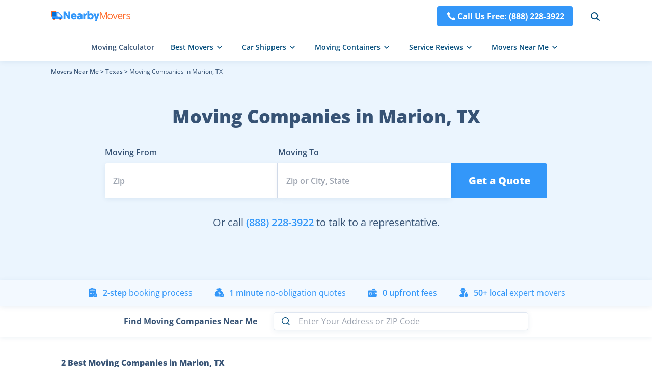

--- FILE ---
content_type: text/html; charset=utf-8
request_url: https://nearbymovers.com/tx/marion
body_size: 18759
content:
<!DOCTYPE html><html lang="en-us"><head><meta charSet="utf-8"/><meta name="viewport" content="width=device-width"/><script type="application/ld+json">{"@context":"http://schema.org","@type":"WebPage","url":"https://nearbymovers.com/tx/marion","name":"NearByMovers","publisher":[{"@type":"Organization","name":"NearByMovers","brand":"NearByMovers","logo":{"@type":"ImageObject","url":"https://nearbymovers.com/cdn/_next/static/images/logo.png","contentUrl":"https://nearbymovers.com/cdn/_next/static/images/logo.png","caption":"NearByMovers","@id":"https://nearbymovers.com/cdn/_next/static/images/"}}],"potentialAction":[{"@type":"SearchAction","target":{"@type":"EntryPoint","urlTemplate":"https://nearbymovers.com/search?longitude={search_term_string}&latitude={search_term_string}&state={search_term_string}&city={search_term_string}"},"query-input":"required name=search_term_string","name":"NearByMovers","@id":"https://nearbymovers.com/#SearchAction"}]}</script><link rel="icon" href="/favicon.ico"/><title>2 Best Moving Companies in Marion, TX - Local Movers in Marion | NearbyMovers</title><meta name="robots" content="index,follow"/><meta name="description" content="Looking for cheap movers in Marion, TX? We are here to offer help by giving out infos about moving service sectors in Marion city. Gather more details on this page."/><meta property="og:title" content="2 Best Moving Companies in Marion, TX - Local Movers in Marion | NearbyMovers"/><meta property="og:description" content="Looking for cheap movers in Marion, TX? We are here to offer help by giving out infos about moving service sectors in Marion city. Gather more details on this page."/><link rel="canonical" href="https://nearbymovers.com/tx/marion"/><script type="application/ld+json">{"@context":"https://schema.org","@type":"FAQPage","mainEntity":[{"@type":"Question","name":"How Can I Go To The Nearest Local Mover in Marion, TX?","acceptedAnswer":{"@type":"Answer","text":"Hit on the &quot;check map&quot; icon on this page to pinpoint the &lt;a class=&quot;text-blue hover:underline&quot; href=&quot;https://nearbymovers.com/best-moving-companies&quot;&gt; best moving companies via NearbyMovers&lt;/a&gt; close to you in Marion, TX."}},{"@type":"Question","name":"Can I Find Out the Best Local Mover in Marion, TX?","acceptedAnswer":{"@type":"Answer","text":"It&apos;s First on Firefighters Moving and Delivery which has 4.1 stars out of 5 from 7 reviews. Below is a comment about it. &lt;br&gt; &lt;em class=&apos;mt-2 block&apos;&gt;&quot;Previously used them twice before and was very happy and move went off without incident. They moved me yesterday and the 2 man crew damaged my dresser because it fell off the dolly and also scratched 2 bookcases. My furniture is real wood mid century furniture. One crew member was a young college student who was a hard worker but needed more training because he carried allot of my items upside down causing some drawers to jam. The lead crew member had to be reminded to use pads and shrink wrap. Will not use them again if I need to move.&quot;\n&lt;/em&gt;"}},{"@type":"Question","name":"Do Local Movers in Marion, TX Offer Trans-City Moving Services?","acceptedAnswer":{"@type":"Answer","text":"Sure, NearbyMovers will find cheap movers based on your demands. Call &lt;a class=&quot;text-blue hover:underline&quot; href=&quot;tel:(888) 228-3922&quot;&gt; (888) 228-3922&lt;/a&gt; in case you have any problems."}},{"@type":"Question","name":"How Much Money Do I Have To Spend If I Turn To Local Movers in Marion, TX?","acceptedAnswer":{"@type":"Answer","text":"You don&apos;t need to be worries about the cost. You can use our moving cost calculator &lt;a class=&quot;text-blue hover:underline&quot; href=&quot;https://nearbymovers.com/moving-cost-calculator&quot;&gt; from here&lt;/a&gt;."}},{"@type":"Question","name":"Can NearbyMovers Help Me Find Out the Best Local Mover in Marion, TX?","acceptedAnswer":{"@type":"Answer","text":"We&apos;ve presented cheap movers in Marion, TX. Click to get more details before moving on."}}]}</script><script type="application/ld+json">{"@context":"https://schema.org","@type":"BreadcrumbList","itemListElement":[{"@type":"ListItem","position":1,"item":{"@id":"https://nearbymovers.com","name":"Movers Near Me"}},{"@type":"ListItem","position":2,"item":{"@id":"https://nearbymovers.com/tx","name":"Texas"}},{"@type":"ListItem","position":3,"item":{"@id":"https://nearbymovers.com/tx/marion","name":"Moving Companies in Marion, TX"}}]}</script><script type="application/ld+json">{"@context":"http://schema.org","type":"LocalBusiness","name":"First on Firefighters Moving and Delivery","telephone":"+1 210-508-3207","address":{"@type":"PostalAddress","addressLocality":"Marion","addressRegion":"Texas","postalCode":"78124"},"aggregateRating":{"@type":"AggregateRating","ratingValue":4.1,"reviewCount":7,"bestRating":5,"worstRating":1},"review":[{"@type":"Review","author":{"@type":"Person","name":"Christian W"},"reviewBody":"As a mover working here two years I can say I am proud of this company, it is a very honest company and always take care of you. We do jobs that last only 2 hours all the way up to 2 days and more. The boss is a awesome guy and always takes care of his employees. I have done countless jobs and I can say we got a good trustworthy group here!! Always quick and always trying our best!","reviewRating":"5"}]}</script><script type="application/ld+json">{"@context":"http://schema.org","type":"LocalBusiness","name":"G & A Equipment Haulers Inc","telephone":"+1 830-420-3644","address":{"@type":"PostalAddress","addressLocality":"Marion","addressRegion":"Texas","postalCode":"78124"},"aggregateRating":{"@type":"AggregateRating","ratingValue":1,"reviewCount":2,"bestRating":5,"worstRating":1},"review":[{"@type":"Review","author":{"@type":"Person","name":"mr Carter"},"reviewBody":"Expensive","reviewRating":"1"}]}</script><meta name="next-head-count" content="14"/><style></style><link rel="preload" href="/cdn/_next/static/css/f2de6293fc8af756.css" as="style"/><link rel="stylesheet" href="/cdn/_next/static/css/f2de6293fc8af756.css" data-n-g=""/><link rel="preload" href="/cdn/_next/static/css/941c0565d3ed49ef.css" as="style"/><link rel="stylesheet" href="/cdn/_next/static/css/941c0565d3ed49ef.css" data-n-p=""/><noscript data-n-css=""></noscript><script defer="" nomodule="" src="/cdn/_next/static/chunks/polyfills-c67a75d1b6f99dc8.js"></script><script src="/cdn/_next/static/chunks/webpack-d10f14f0dd5e0676.js" defer=""></script><script src="/cdn/_next/static/chunks/framework-5f4595e5518b5600.js" defer=""></script><script src="/cdn/_next/static/chunks/main-45c090a3810eda5b.js" defer=""></script><script src="/cdn/_next/static/chunks/pages/_app-6b2d0d11b4fc5ebd.js" defer=""></script><script src="/cdn/_next/static/chunks/2c796e83-2844499a64424f98.js" defer=""></script><script src="/cdn/_next/static/chunks/29107295-fbcfe2172188e46f.js" defer=""></script><script src="/cdn/_next/static/chunks/772-a67f333ce73f0c3e.js" defer=""></script><script src="/cdn/_next/static/chunks/pages/%5B%5B...site%5D%5D-2987bb7378e3f1e6.js" defer=""></script><script src="/cdn/_next/static/OK9SvINBcHdnX01Q9UVxr/_buildManifest.js" defer=""></script><script src="/cdn/_next/static/OK9SvINBcHdnX01Q9UVxr/_ssgManifest.js" defer=""></script></head><body><div id="__next" data-reactroot=""><div><style>
        #nprogress .bar {
            height: 3px;
            background: #3397F9;
        }
        #nprogress .peg {
            box-shadow: none;
        }
        #nprogress .spinner-icon {display: none;}
      </style><header class="fixed w-full bg-[#fff] z-50 shadow-block2 lg:top-0"><div class="h-16 w-full container mx-auto px-4"><nav class="h-full  flex items-center  relative justify-between"><a class="z-[3] " href="/"><span class="cursor-pointer" style="display:inline-block"></span></a><div class="flex items-center  lg:z-[2] relative h-16 lg:absolute lg:w-full lg:right-0 lg:top-0"><a href="tel:+1(888) 228-3922" class="flex font-bold text-white lg:hidden py-2 px-4 rounded bg-[#3397F9] hover:bg-[#0767E2]"><svg xmlns="http://www.w3.org/2000/svg" width="24" height="24" viewBox="0 0 36 36" fill="none"><path d="M16.1573 19.8427C18.5324 22.2177 21.2828 24.4881 22.3697 23.4009C23.9264 21.8445 24.8861 20.4888 28.3172 23.2464C31.7486 26.0052 29.1131 27.8432 27.6053 29.3516C25.8653 31.0913 19.379 29.4431 12.9677 23.0328C6.55727 16.621 4.90786 10.1348 6.64907 8.39421C8.15717 6.88614 9.99528 4.25157 12.7529 7.68323C15.5111 11.1134 14.156 12.0734 12.599 13.63C11.5124 14.7172 13.7822 17.4673 16.1573 19.8427Z" fill="#FFFFFF"></path></svg>Call Us Free: <!-- -->(888) 228-3922</a><div class="flex items-center ml-8 lg:hidden"><div class="cursor-pointer"><svg width="24" height="24" class="text-[#054E7D] hover:text-[#3397F9] cursor-pointer lg:absolute lg:right-6" viewBox="0 0 24 24" fill="none" xmlns="http://www.w3.org/2000/svg"><circle cx="11.1111" cy="11.1111" r="6.11111" stroke="currentColor" stroke-width="2"></circle><path d="M15.8516 15.8518L19.9997 20" stroke="currentColor" stroke-width="2" stroke-linecap="round"></path></svg></div></div></div><div class="cursor-pointer z-[10] isolate hidden absolute top-1/2 -translate-y-1/2 transform right-[0] lg:flex"><svg width="32" height="32" viewBox="0 0 32 32" fill="none" xmlns="http://www.w3.org/2000/svg"><path d="M8 10.667h16M8 16h16M8 21.333h16" stroke="#606367" stroke-width="2" stroke-linecap="round"></path></svg></div></nav><nav class="fixed top-[64px] w-full z-50 left-0 right-0  overflow-y-auto bg-white isolate h-[calc(100vh-64px)] border-t border-gray-border box-border !hidden"><div class="p-5"><form class="search-input duration-500 text-black z-[1] flex justify-center items-center shadow-block2 hover:shadow-card2 relative w-[450px] h-9 lg:flex-col !w-full !h-12 !shadow-none "><svg fill="none" viewBox="0 0 24 24" width="24" stroke="currentColor" stroke-width="1.5" class="absolute left-3 text-[#054E7D] hover:text-[#3397F9]"><circle cx="11" cy="11" r="6.3"></circle> <path stroke-linecap="round" d="m16 16 3 3"></path></svg><input type="text" required="" value="" class="px-3 h-full rounded w-full pl-12 border border-[#DFE6F1] outline-none !bg-[#F6F7F8]" placeholder="Enter Your Address or ZIP Code"/><svg class="opacity-0 pointer-events-none duration-500  absolute right-2 top-1.5 w-6 text-[#536D8C] hover:text-warning hover:cursor-pointer !top-3" width="24" height="24" viewBox="0 0 24 24" fill="none" xmlns="http://www.w3.org/2000/svg"><path d="M7 17L17 7" stroke="currentColor" stroke-width="2" stroke-linecap="round"></path><path d="M17 17L7 7" stroke="currentColor" stroke-width="2" stroke-linecap="round"></path></svg></form><a class="flex items-center justify-center mt-5 w-full py-2 text-white font-bold rounded text-lg bg-[#3397F9] hover:bg-[#0767E2]" href="tel:+1(888) 228-3922"><svg width="33" height="32" viewBox="0 0 33 32" fill="none" xmlns="http://www.w3.org/2000/svg"><path d="M15.118 17.382c1.781 1.781 3.844 3.484 4.66 2.669 1.167-1.168 1.887-2.184 4.46-.116 2.574 2.069.597 3.447-.534 4.579-1.305 1.305-6.17.068-10.978-4.74S6.681 10.102 7.987 8.797c1.131-1.131 2.51-3.107 4.578-.534 2.069 2.573 1.052 3.293-.115 4.46-.816.816.887 2.879 2.668 4.66Z" fill="#fff"></path></svg>Call Us Free: <!-- -->(888) 228-3922</a></div><ul><li><details><summary class="text-base font-semibold flex justify-between items-center border-t border-gray-border box-border px-5 py-[10px]"><span class="flex-1"><a class="flex w-full" href="/moving-cost-calculator"> <!-- -->Moving Calculator</a></span></summary></details></li><li><details><summary class="text-base font-semibold flex justify-between items-center border-t border-gray-border box-border px-5 py-[10px]"><span class="">Best Movers</span><div class="flex-1 flex justify-end"><svg class="transform rotate-0" width="32" height="32" viewBox="0 0 32 32" fill="none" xmlns="http://www.w3.org/2000/svg"><path d="M10.6667 13.3333L16.0001 18.6667L21.3334 13.3333" stroke="#606367" stroke-width="2" stroke-linecap="round" stroke-linejoin="round"></path></svg></div></summary><dl class="pt-3 px-8 box-border border-t border-gray-border"><ul class="text-base"><li class="mb-3"><a href="/best-moving-companies">Best Moving Companies</a></li><li class="mb-3"><a href="/best-moving-companies/long-distance">Best Long Distance Movers</a></li><li class="mb-3"><a href="/best-moving-companies/local">Best Local Movers</a></li><li class="mb-3"><a href="/best-moving-companies/cross-country">Best Cross Country Movers</a></li><li class="mb-3"><a href="/best-moving-companies/piano-movers">Best Piano Movers</a></li><li class="mb-3"><a href="/best-moving-companies/pool-table-movers">Best Pool Table Movers</a></li></ul><ul class="text-base box-border border-t border-gray-border pt-3"><li class="mb-3"><a href="/best-moving-companies/two-men-and-a-truck">Two Men and a Truck</a></li><li class="mb-3"><a href="/best-moving-companies/international-van-lines">International Van Lines</a></li><li class="mb-3"><a href="/best-moving-companies/allied-van-lines">Allied Van Lines</a></li><li class="mb-3"><a href="/best-moving-companies/college-hunks">College Hunks</a></li><li class="mb-3"><a href="/best-moving-companies/american-van-lines">American Van Lines</a></li><li class="mb-3"><a href="/best-moving-companies/hire-a-helper">Hire a Helper</a></li><li class="mb-3 font-semibold col-span-2"><a class="flex items-center   hover:text-[#3397F9]" href="/hub/best-moving-companies">More Resources<svg width="24" height="24" viewBox="0 0 24 24" fill="none" xmlns="http://www.w3.org/2000/svg"><path d="M14 9L17 12L14 15" stroke="currentColor" stroke-width="1.5" stroke-linecap="round" stroke-linejoin="round"></path><path d="M17 12H7" stroke="currentColor" stroke-width="1.5" stroke-linecap="round"></path></svg></a></li></ul></dl></details></li><li><details><summary class="text-base font-semibold flex justify-between items-center border-t border-gray-border box-border px-5 py-[10px]"><span class="">Car Shippers</span><div class="flex-1 flex justify-end"><svg class="transform rotate-0" width="32" height="32" viewBox="0 0 32 32" fill="none" xmlns="http://www.w3.org/2000/svg"><path d="M10.6667 13.3333L16.0001 18.6667L21.3334 13.3333" stroke="#606367" stroke-width="2" stroke-linecap="round" stroke-linejoin="round"></path></svg></div></summary><dl class="pt-3 px-8 box-border border-t border-gray-border"><ul class="text-base"><li class="mb-3"><a href="/best-car-shipping-companies">Best Car Shipping Companies</a></li><li class="mb-3"><a href="/best-car-shipping-companies/motorcycle-shipping">Motorcycle Shipping</a></li><li class="mb-3"><a href="/best-car-shipping-companies/enclosed-auto-transport">Enclosed Auto Transport</a></li><li class="mb-3"><a href="/best-car-shipping-companies/u-ship">uShip</a></li><li class="mb-3"><a href="/best-car-shipping-companies/montway-auto-transport">Montway Auto Transport</a></li><li class="mb-3"><a href="/best-car-shipping-companies/guardian-auto-transport">Guardian Auto Transport</a></li><li class="mb-3"><a href="/best-car-shipping-companies/amerifreight">AmeriFreight</a></li><li class="mb-3 font-semibold col-span-2"><a class="flex items-center   hover:text-[#3397F9]" href="/hub/best-car-shipping-companies">More Resources<svg width="24" height="24" viewBox="0 0 24 24" fill="none" xmlns="http://www.w3.org/2000/svg"><path d="M14 9L17 12L14 15" stroke="currentColor" stroke-width="1.5" stroke-linecap="round" stroke-linejoin="round"></path><path d="M17 12H7" stroke="currentColor" stroke-width="1.5" stroke-linecap="round"></path></svg></a></li></ul></dl></details></li><li><details><summary class="text-base font-semibold flex justify-between items-center border-t border-gray-border box-border px-5 py-[10px]"><span class="">Moving Containers</span><div class="flex-1 flex justify-end"><svg class="transform rotate-0" width="32" height="32" viewBox="0 0 32 32" fill="none" xmlns="http://www.w3.org/2000/svg"><path d="M10.6667 13.3333L16.0001 18.6667L21.3334 13.3333" stroke="#606367" stroke-width="2" stroke-linecap="round" stroke-linejoin="round"></path></svg></div></summary><dl class="pt-3 px-8 box-border border-t border-gray-border"><ul class="text-base"><li class="mb-3"><a href="/best-moving-container-companies">Best Moving Container Companies</a></li><li class="mb-3"><a href="/best-moving-container-companies/cheapest">Cheapest Container Companies</a></li><li class="mb-3"><a href="/best-moving-container-companies/pods">PODS</a></li><li class="mb-3"><a href="/best-moving-container-companies/upack">U-Pack</a></li><li class="mb-3"><a href="/best-moving-container-companies/smartbox-moving">SMARTBOX</a></li><li class="mb-3"><a href="/best-moving-container-companies/uhaul-ubox">U-Haul</a></li><li class="mb-3"><a href="/best-moving-container-companies/1-800-pack-rat">1-800-PACK-RAT</a></li><li class="mb-3 font-semibold col-span-2"><a class="flex items-center   hover:text-[#3397F9]" href="/hub/best-moving-container-companies">More Resources<svg width="24" height="24" viewBox="0 0 24 24" fill="none" xmlns="http://www.w3.org/2000/svg"><path d="M14 9L17 12L14 15" stroke="currentColor" stroke-width="1.5" stroke-linecap="round" stroke-linejoin="round"></path><path d="M17 12H7" stroke="currentColor" stroke-width="1.5" stroke-linecap="round"></path></svg></a></li></ul></dl></details></li><li><details><summary class="text-base font-semibold flex justify-between items-center border-t border-gray-border box-border px-5 py-[10px]"><span class="">Service Reviews</span><div class="flex-1 flex justify-end"><svg class="transform rotate-0" width="32" height="32" viewBox="0 0 32 32" fill="none" xmlns="http://www.w3.org/2000/svg"><path d="M10.6667 13.3333L16.0001 18.6667L21.3334 13.3333" stroke="#606367" stroke-width="2" stroke-linecap="round" stroke-linejoin="round"></path></svg></div></summary><dl class="pt-3 px-8 box-border border-t border-gray-border"><ul class="text-base"><li class="mb-3 font-bold"><a href="/best-moving-truck-rental-companies">Moving Truck Rental</a></li><li class="mb-3"><a href="/best-moving-truck-rental-companies/uhaul">U-Haul Rental</a></li><li class="mb-3"><a href="/best-moving-truck-rental-companies/home-depot-truck-rental">The Home Depot</a></li><li class="mb-3"><a href="/best-moving-truck-rental-companies/budget-truck-rental">Budget Truck Rental</a></li><li class="mb-3"><a href="/best-moving-truck-rental-companies/enterprise-truck-rental">Enterprise Truck Rental</a></li><li class="mb-3"><a href="/best-moving-truck-rental-companies/penske">Penske Truck Rental</a></li><li class="mb-3"><a href="/best-moving-truck-rental-companies/lowes-truck-rental">Lowe&#x27;s Truck Rental</a></li></ul><ul class="text-base box-border border-t border-gray-border pt-3"><li class="mb-3 font-bold"><a href="/best-storage-companies">Storage</a></li><li class="mb-3"><a href="/best-storage-companies/24-hour">24 Hour Storage</a></li><li class="mb-3"><a href="/best-storage-companies/climate-controlled-storage-units">Climate Controlled Storage Units</a></li><li class="mb-3"><a href="/best-storage-companies/extra-space-storage">Extra Space Storage Near Me</a></li><li class="mb-3"><a href="/best-storage-companies/temporary">Temporary Storage</a></li><li class="mb-3"><a href="/best-storage-companies/cubesmart">CubeSmart Self Storage</a></li><li class="mb-3"><a href="/best-storage-companies/public-storage">Public Storage</a></li><li class="mb-3"><a href="/best-storage-companies/simply-self-storage">Simply Self Storage</a></li></ul><ul class="text-base box-border border-t border-gray-border pt-3"><li class="mb-3 font-bold"><a href="/best-junk-removal-companies">Junk Removal</a></li><li class="mb-3"><a href="/best-junk-removal-companies/1-800-got-junk">1-800-GOT-JUNK</a></li><li class="mb-3"><a href="/best-junk-removal-companies/junk-king">Junk King</a></li><li class="mb-3"><a href="/best-junk-removal-companies/loadup">LoadUp</a></li><li class="mb-3"><a href="/best-junk-removal-companies/waste-management-dumpster">Waste Management Dumpster Rental</a></li><li class="mb-3 font-semibold col-span-2"><a class="flex items-center   hover:text-[#3397F9]" href="/hub">More Resources<svg width="24" height="24" viewBox="0 0 24 24" fill="none" xmlns="http://www.w3.org/2000/svg"><path d="M14 9L17 12L14 15" stroke="currentColor" stroke-width="1.5" stroke-linecap="round" stroke-linejoin="round"></path><path d="M17 12H7" stroke="currentColor" stroke-width="1.5" stroke-linecap="round"></path></svg></a></li></ul></dl></details></li><li><details><summary class="text-base font-semibold flex justify-between items-center border-t border-gray-border box-border px-5 py-[10px] last:border-b"><span class="">Movers Near Me</span><div class="flex-1 flex justify-end"><svg class="transform rotate-0" width="32" height="32" viewBox="0 0 32 32" fill="none" xmlns="http://www.w3.org/2000/svg"><path d="M10.6667 13.3333L16.0001 18.6667L21.3334 13.3333" stroke="#606367" stroke-width="2" stroke-linecap="round" stroke-linejoin="round"></path></svg></div></summary><dl class="pt-3 px-8 box-border border-t border-gray-border"><ul class="text-base grid grid-cols-2 gap-x-1"><li class="mb-3"><a href="/al">Alabama</a></li><li class="mb-3"><a href="/ak">Alaska</a></li><li class="mb-3"><a href="/az">Arizona</a></li><li class="mb-3"><a href="/ar">Arkansas</a></li><li class="mb-3"><a href="/ca">California</a></li><li class="mb-3"><a href="/co">Colorado</a></li><li class="mb-3"><a href="/ct">Connecticut</a></li><li class="mb-3"><a href="/de">Delaware</a></li><li class="mb-3"><a href="/dc">District of Columbia</a></li><li class="mb-3"><a href="/fl">Florida</a></li><li class="mb-3"><a href="/ga">Georgia</a></li><li class="mb-3"><a href="/hi">Hawaii</a></li><li class="mb-3"><a href="/id">Idaho</a></li><li class="mb-3"><a href="/il">Illinois</a></li><li class="mb-3"><a href="/in">Indiana</a></li><li class="mb-3"><a href="/ia">Iowa</a></li><li class="mb-3"><a href="/ks">Kansas</a></li><li class="mb-3"><a href="/ky">Kentucky</a></li><li class="mb-3"><a href="/la">Louisiana</a></li><li class="mb-3"><a href="/me">Maine</a></li><li class="mb-3"><a href="/md">Maryland</a></li><li class="mb-3"><a href="/ma">Massachusetts</a></li><li class="mb-3"><a href="/mi">Michigan</a></li><li class="mb-3"><a href="/mn">Minnesota</a></li><li class="mb-3"><a href="/ms">Mississippi</a></li><li class="mb-3"><a href="/mo">Missouri</a></li><li class="mb-3"><a href="/mt">Montana</a></li><li class="mb-3"><a href="/ne">Nebraska</a></li><li class="mb-3"><a href="/nv">Nevada</a></li><li class="mb-3"><a href="/nh">New Hampshire</a></li><li class="mb-3"><a href="/nj">New Jersey</a></li><li class="mb-3"><a href="/nm">New Mexico</a></li><li class="mb-3"><a href="/ny">New York</a></li><li class="mb-3"><a href="/nc">North Carolina</a></li><li class="mb-3"><a href="/nd">North Dakota</a></li><li class="mb-3"><a href="/oh">Ohio</a></li><li class="mb-3"><a href="/ok">Oklahoma</a></li><li class="mb-3"><a href="/or">Oregon</a></li><li class="mb-3"><a href="/pa">Pennsylvania</a></li><li class="mb-3"><a href="/ri">Rhode Island</a></li><li class="mb-3"><a href="/sc">South Carolina</a></li><li class="mb-3"><a href="/sd">South Dakota</a></li><li class="mb-3"><a href="/tn">Tennessee</a></li><li class="mb-3"><a href="/tx">Texas</a></li><li class="mb-3"><a href="/ut">Utah</a></li><li class="mb-3"><a href="/vt">Vermont</a></li><li class="mb-3"><a href="/va">Virginia</a></li><li class="mb-3"><a href="/wa">Washington</a></li><li class="mb-3"><a href="/wv">West Virginia</a></li><li class="mb-3"><a href="/wi">Wisconsin</a></li><li class="mb-3"><a href="/wy">Wyoming</a></li><li class="mb-3 font-semibold col-span-2"><a class="flex items-center   hover:text-[#3397F9]" href="/directory">More Resources<svg width="24" height="24" viewBox="0 0 24 24" fill="none" xmlns="http://www.w3.org/2000/svg"><path d="M14 9L17 12L14 15" stroke="currentColor" stroke-width="1.5" stroke-linecap="round" stroke-linejoin="round"></path><path d="M17 12H7" stroke="currentColor" stroke-width="1.5" stroke-linecap="round"></path></svg></a></li></ul></dl></details></li></ul></nav></div><nav class="h-14 box-border  border-t border-gray-border  flex justify-center items-center lg:hidden"><ul class="h-full flex items-center space-x-8 NavMenu_NavMenu__6MEIg"><li class="h-full font-semibold  text-sm cursor-pointer hover:text-[#3397F9]"><a class="h-full flex items-center" href="/moving-cost-calculator">Moving Calculator</a></li><li class="h-full font-semibold  text-sm cursor-pointer hover:text-[#3397F9]"><div class="h-full"><span class="flex h-full items-center space-x-1 text-[#054E7D] hover:text-[#3397F9]">Best Movers<svg width="24" height="24" viewBox="0 0 24 24" fill="none" xmlns="http://www.w3.org/2000/svg"><path d="M8 10L12 14L16 10" stroke="currentColor" stroke-width="1.5" stroke-linecap="round" stroke-linejoin="round"></path></svg></span></div></li><li class="h-full font-semibold  text-sm cursor-pointer hover:text-[#3397F9]"><div class="h-full"><span class="flex h-full items-center space-x-1 text-[#054E7D] hover:text-[#3397F9]">Car Shippers<svg width="24" height="24" viewBox="0 0 24 24" fill="none" xmlns="http://www.w3.org/2000/svg"><path d="M8 10L12 14L16 10" stroke="currentColor" stroke-width="1.5" stroke-linecap="round" stroke-linejoin="round"></path></svg></span></div></li><li class="h-full font-semibold  text-sm cursor-pointer hover:text-[#3397F9]"><div class="h-full"><span class="flex h-full items-center space-x-1 text-[#054E7D] hover:text-[#3397F9]">Moving Containers<svg width="24" height="24" viewBox="0 0 24 24" fill="none" xmlns="http://www.w3.org/2000/svg"><path d="M8 10L12 14L16 10" stroke="currentColor" stroke-width="1.5" stroke-linecap="round" stroke-linejoin="round"></path></svg></span></div></li><li class="h-full font-semibold  text-sm cursor-pointer hover:text-[#3397F9]"><div class="h-full"><span class="flex h-full items-center space-x-1 text-[#054E7D] hover:text-[#3397F9]">Service Reviews<svg width="24" height="24" viewBox="0 0 24 24" fill="none" xmlns="http://www.w3.org/2000/svg"><path d="M8 10L12 14L16 10" stroke="currentColor" stroke-width="1.5" stroke-linecap="round" stroke-linejoin="round"></path></svg></span></div></li><li class="h-full font-semibold  text-sm cursor-pointer hover:text-[#3397F9]"><div class="h-full"><span class="flex h-full items-center space-x-1 text-[#054E7D] hover:text-[#3397F9]">Movers Near Me<svg width="24" height="24" viewBox="0 0 24 24" fill="none" xmlns="http://www.w3.org/2000/svg"><path d="M8 10L12 14L16 10" stroke="currentColor" stroke-width="1.5" stroke-linecap="round" stroke-linejoin="round"></path></svg></span></div></li></ul></nav></header><main class=" leading-7 relative min-h-[93vh] bg-[#FFFFFF] pt-[120px] lg:pt-16"><section class="min-h-[450px] relative  bg-center bg-no-repeat  bg-cover bg-[#EBF5FE] "><div class="container mx-auto px-4"><ul class="flex  text-[#375375] font-semibold flex-wrap items-center py-2 pt-3 xs::pt-10 lg:pt-4 text-xs undefined"><li class=""><a class="hover:text-[#3397F9] undefined" href="/">Movers Near Me</a> &gt; </li><li><a class="hover:text-[#3397F9] undefined" href="/tx">Texas</a> &gt; </li><li class="font-normal"><a class="hover:text-[#3397F9] undefined" href="/tx/marion">Moving Companies in Marion, TX</a></li></ul><h2 class="text-center   md:text-2xl mt-[46px] mb-8 font-extrabold text-5xl leading-snug sm:text-[calc(20px+2vw)] md:text-left md:mt-6 md:mb-5">Moving Companies in Marion, TX</h2><section class="rounded-4xl  max-w-[960px] mx-auto mb-24 md:mb-10"><form autoComplete="off" class="text-black font-semibold"><div class="flex justify-center items-end lg:flex-col lg:items-start lg:space-y-6 mb-8 md:mb-6"><div class="lg:w-full text-left"><p class="mb-2 text-base font-semibold text-black md:text-sm">Moving From</p><div class="relative"><input type="text" value="" placeholder="Zip" class="bg-white h-[68px] box-border px-4 py-5 text-base font-semibold shadow-block2 focus:shadow-card11 md:h-[60px] md:px-3 md:py-4 rounded-tl-[4px] rounded-bl-[4px] w-[340px] border-r-2 border-[#D6DEEC] lg:rounded lg:w-full lg:border-none"/><div class="min-h-6 flex items-center absolute h-6" style="visibility:hidden"><p class="text-sm text-orange"></p></div><ul class="bg-white  text-black w-full absolute   rounded shadow-card z-[10] max-h-[300px] overflow-y-auto md:max-h-[180px] hidden"></ul></div></div><div class="lg:w-full lg:!mb-4 text-left"><p class="mb-2 text-base font-semibold text-black md:text-sm">Moving To</p><div class="relative"><input type="text" value="" placeholder="Zip or City, State" class="bg-white h-[68px] box-border px-4 py-5 text-base font-semibold shadow-block2 focus:shadow-card11 md:h-[60px] md:px-3 md:py-4 w-[340px]  lg:rounded lg:w-full"/><div class="min-h-6 flex items-center absolute h-6" style="visibility:hidden"><p class="text-sm text-orange"></p></div><ul class="bg-white  text-black w-full absolute   rounded shadow-card z-[10] max-h-[300px] overflow-y-auto md:max-h-[180px] hidden"></ul></div></div><button class=" flex items-center justify-center outline-none  w-[188px] lg:w-full  h-[68px] md:h-[60px] text-white font-extrabold text-xl rounded-tr-[4px] rounded-br-[4px] lg:rounded  bg-[#3397F9] hover:bg-[#0767E2]"><svg class="animate-spin -ml-1 mr-3 h-5 w-5 text-white hidden" xmlns="http://www.w3.org/2000/svg" fill="none" viewBox="0 0 24 24"><circle class="opacity-25" cx="12" cy="12" r="10" stroke="currentColor" stroke-width="4"></circle><path class="opacity-75" fill="currentColor" d="M4 12a8 8 0 018-8V0C5.373 0 0 5.373 0 12h4zm2 5.291A7.962 7.962 0 014 12H0c0 3.042 1.135 5.824 3 7.938l3-2.647z"></path></svg>Get a Quote</button></div><p class="text-xl text-center font-medium">Or call <a class="hover:underline font-semibold text-[#3397F9] hover:text-[#0767E2] " href="tel:+1(888) 228-3922">(888) 228-3922</a> to talk to a representative.</p></form></section></div><div class="bg-gray-light5 py-3 shadow-block2 px-4  flex justify-center"><ul class="max-w-[1016px] mx-auto flex items-center space-x-10 md:space-x-0  md:grid md:grid-cols-2 md:gap-3"><li class="flex items-center  text-[#3397F9]"><svg width="24" height="24" viewBox="0 0 32 32" fill="none" xmlns="http://www.w3.org/2000/svg"><path fill-rule="evenodd" clip-rule="evenodd" d="M22.5 28a5.5 5.5 0 1 0 0-11 5.5 5.5 0 0 0 0 11Zm2.328-7.95a.355.355 0 0 0-.487.122l-2.315 2.54-1.475-.869a.355.355 0 1 0-.393.59l1.79 1.764a.355.355 0 0 0 .5-.113l2.502-3.547a.355.355 0 0 0-.122-.486Z" fill="#3397F9"></path><path fill-rule="evenodd" clip-rule="evenodd" d="M8 5h3a2 2 0 0 0 2 2h4a2 2 0 0 0 2-2h3a2 2 0 0 1 2 2v9.174A6.5 6.5 0 0 0 17.81 27H8a2 2 0 0 1-2-2V7a2 2 0 0 1 2-2Zm1 5a.5.5 0 0 0 0 1h12.5a.5.5 0 0 0 0-1H9Zm-.5 4a.5.5 0 0 1 .5-.5h12.5a.5.5 0 0 1 0 1H9a.5.5 0 0 1-.5-.5Zm.5 3.5a.5.5 0 0 0 0 1h5a.5.5 0 0 0 0-1H9Z" fill="#3397F9"></path><rect x="12" y="3" width="6" height="3" rx="1.5" fill="#3397F9"></rect></svg><div class="ml-2 md:text-xs"><span class=" font-semibold">2-step<!-- --> </span><span class="">booking process</span></div></li><li class="flex items-center  text-[#3397F9]"><svg width="24" height="24" viewBox="0 0 32 32" fill="none" xmlns="http://www.w3.org/2000/svg"><path fill-rule="evenodd" clip-rule="evenodd" d="M17 22.5a6.47 6.47 0 0 0 1.12 3.65h-1.107c-2.577-.001-5.153-.002-7.73.004-1.91.005-3.505-1.305-3.969-3.053-.295-1.113-.364-2.233-.281-3.364a11.104 11.104 0 0 1 6.585-9.35l.121-.056-.163-.163c-.107-.106-.211-.21-.311-.32a4.91 4.91 0 0 1-1.3-2.77c-.161-1.226.742-2.121 1.833-2.338a2.714 2.714 0 0 1 1.673.174c.08.035.126.021.187-.035 1.325-1.182 3.431-1.171 4.745.027.07.064.118.045.187.016 1.019-.407 1.984-.327 2.836.373.63.514.823 1.136.654 2.16l-.043.163c-.06.224-.101.378-.209.663-.268.72-.782 1.33-1.353 1.857l-.17.153c-.005.004-.006.009-.008.014a.042.042 0 0 1-.002.005l.34.166c.218.106.436.211.647.33 2.45 1.386 4.123 3.347 5.053 5.843A6.5 6.5 0 0 0 17 22.499Zm.842-3.47c.305-.302.458-.667.458-1.096 0-.345-.085-.623-.254-.834a1.528 1.528 0 0 0-.613-.477 5.008 5.008 0 0 0-.909-.294V14.85c.426.074.835.25 1.228.524l.417-.89c-.175-.153-.4-.28-.679-.38a3.99 3.99 0 0 0-.884-.223V13h-.998v.89c-.518.085-.938.283-1.26.596a1.485 1.485 0 0 0-.474 1.104c0 .355.084.64.253.858.175.212.387.373.638.485.251.111.562.214.933.31v1.43a2.965 2.965 0 0 1-1.48-.548l-.418.89c.453.344 1.055.55 1.808.619v.866h.998v-.898c.518-.085.93-.275 1.236-.572Zm-2.553-3.162a.492.492 0 0 1-.139-.357c0-.16.046-.292.14-.398a.816.816 0 0 1 .408-.238v1.224a1.214 1.214 0 0 1-.409-.23Zm1.735 2.121c0 .318-.167.525-.5.62v-1.144c.164.064.287.138.369.223.087.079.13.18.13.301Z" fill="#3397F9"></path><path fill-rule="evenodd" clip-rule="evenodd" d="M23.5 28a5.5 5.5 0 1 0 0-11 5.5 5.5 0 0 0 0 11Zm1.267-9.3L21.6 23.134h1.267V26.3l2.533-4.433h-1.267l.634-3.167Z" fill="#3397F9"></path></svg><div class="ml-2 md:text-xs"><span class=" font-semibold">1 minute<!-- --> </span><span class="">no-obligation quotes</span></div></li><li class="flex items-center  text-[#3397F9]"><svg width="24" height="24" viewBox="0 0 32 32" fill="none" xmlns="http://www.w3.org/2000/svg"><path fill-rule="evenodd" clip-rule="evenodd" d="M27.461 25.49c.108-.274.162-.57.162-.886v-4.541H21.96c-.583 0-1.028-.117-1.335-.35-.308-.233-.529-.49-.662-.773a2.776 2.776 0 0 1-.274-1.148c0-.633.22-1.165.661-1.597.44-.433.977-.65 1.61-.65h5.664v-3.393a2.19 2.19 0 0 0-.661-1.61 2.19 2.19 0 0 0-1.61-.66H7.236a2.19 2.19 0 0 0-1.61.66 2.19 2.19 0 0 0-.661 1.61v12.452c0 .316.062.612.187.886a2.371 2.371 0 0 0 2.159 1.385h18.116c.316 0 .607-.058.874-.175a2.195 2.195 0 0 0 1.16-1.21ZM12.901 8.733h11.328l-1.447-2.77c-.266-.299-.582-.54-.948-.723-.316-.133-.703-.212-1.16-.237-.458-.025-.978.12-1.56.436-.383.2-.915.483-1.597.849-.682.366-1.373.732-2.071 1.098-.799.432-1.647.882-2.546 1.347Zm8.26 8.26a1.085 1.085 0 0 0-.325.799c0 .316.108.586.324.81.216.225.482.338.799.338.316 0 .582-.113.798-.337.216-.225.324-.495.324-.811 0-.316-.108-.583-.324-.799a1.085 1.085 0 0 0-.798-.324c-.317 0-.583.108-.799.324Zm-6.87 3.298c.114-.562.17-1.2.17-1.916 0-.961-.11-1.782-.333-2.46-.222-.683-.564-1.205-1.024-1.564-.457-.364-1.039-.546-1.746-.546-.756 0-1.36.182-1.812.546-.453.363-.78.887-.982 1.57-.198.678-.297 1.497-.297 2.454 0 .95.109 1.766.327 2.449.218.679.556 1.2 1.012 1.564.457.36 1.04.54 1.752.54.566 0 1.047-.104 1.443-.31a2.43 2.43 0 0 0 .957-.897c.247-.392.425-.869.534-1.43Zm-4.054-.225a10.934 10.934 0 0 1-.11-1.69c0-.675.037-1.24.11-1.692.076-.452.204-.792.382-1.018.177-.23.424-.346.74-.346.31 0 .555.116.732.346.182.226.312.566.388 1.018.077.453.116 1.017.116 1.691 0 .68-.039 1.245-.116 1.697-.076.449-.206.786-.387 1.013-.178.222-.423.333-.734.333-.315 0-.562-.113-.74-.34-.177-.226-.305-.563-.381-1.012Z" fill="#3397F9"></path></svg><div class="ml-2 md:text-xs"><span class=" font-semibold">0 upfront<!-- --> </span><span class="">fees</span></div></li><li class="flex items-center  text-[#3397F9]"><svg width="24" height="24" viewBox="0 0 32 32" fill="none" xmlns="http://www.w3.org/2000/svg"><path d="M20.028 8.162c0-3.314-4.513-4.97-4.513-4.97-.639-.287-1.275-.223-1.928 0 0 0-4.514 1.456-4.514 4.97 0 .525-.955.413-1.271 2.075H21.3c-.575-1.673-1.272-1.55-1.272-2.075Zm-2.629 12.253s-.096-.762.273-1.093c.372-.331-.12-.6-.12-.6-.264-.142-.835-.634-.367-2.055h-.008c1.286-1.322 2.189-2.611 2.189-5.466H9.762c0 2.884.882 4.165 2.178 5.483.56 1.463-.44 2.005-.651 2.081-.563.205-.94.451-1.515.712-.109.05-.838.293-.938.343C6.764 20.866 5 22.235 5 23.59v.703C5 25.746 8.83 27 8.83 27h5.67c.856 0 2.035-.085 2.9 0v-6.585Z" fill="#3397F9"></path><path d="M27.179 21.036c.21-.316.322-.69.316-1.075 0-.001-.002-.002-.003 0 0 0-.003 0-.003-.002a1.583 1.583 0 0 0-.471-1.138 1.505 1.505 0 0 0-1.114-.482h-2.07c-.109 0-.188-.104-.149-.205.026-.064.056-.126.091-.186.114-.203.217-.412.309-.626.066-.166.118-.337.157-.511.052-.211.078-.427.078-.644v-.33a3.54 3.54 0 0 0-.041-.38 2.11 2.11 0 0 0-.102-.425 1.955 1.955 0 0 0-.198-.38 1.176 1.176 0 0 0-.33-.343 1.81 1.81 0 0 0-.495-.22 2.4 2.4 0 0 0-.681-.089.5.5 0 0 0-.37.16 1.497 1.497 0 0 0-.282.424c-.067.141-.12.289-.16.44-.03.12-.064.292-.103.511-.049.235-.087.41-.111.511a2.68 2.68 0 0 1-.144.41c-.06.15-.146.289-.257.408a12.6 12.6 0 0 0-.833 1.016 15.2 15.2 0 0 1-.833 1.022c-.124.182-.29.33-.483.433-.093.05-.2.064-.298.102a.537.537 0 0 0-.2.138.512.512 0 0 0-.149.368v5.427a.51.51 0 0 0 .156.377c.098.102.231.16.371.165.448.074.885.2 1.304.373.424.147.756.258.995.334.33.1.664.181 1.002.245.391.084.789.128 1.188.132h1.065a2.028 2.028 0 0 0 1.625-.66c.226-.295.366-.643.411-1.005.041-.331.157-.657.308-.954a.903.903 0 0 0 .113-.564 3.715 3.715 0 0 1 .293-1.77.728.728 0 0 0 .068-.38 2.103 2.103 0 0 0-.042-.227.508.508 0 0 1 .072-.4Z" fill="#3397F9"></path></svg><div class="ml-2 md:text-xs"><span class=" font-semibold">50+ local<!-- --> </span><span class="">expert movers</span></div></li></ul></div></section><div class="bg-white text-black  p-3 flex items-center justify-center md:shadow-none shadow-card6 flex-wrap md:p-5"><p class="font-bold pr-8 md:hidden">Find <!-- -->Moving Companies<!-- --> Near Me</p><form class="search-input duration-500 text-black z-[1] flex justify-center items-center shadow-block2 hover:shadow-card2 relative w-[450px] h-9 lg:flex-col !w-[500px]"><svg fill="none" viewBox="0 0 24 24" width="24" stroke="currentColor" stroke-width="1.5" class="absolute left-3 text-[#054E7D] hover:text-[#3397F9]"><circle cx="11" cy="11" r="6.3"></circle> <path stroke-linecap="round" d="m16 16 3 3"></path></svg><input type="text" required="" value="" class="px-3 h-full rounded w-full pl-12 border border-[#DFE6F1] outline-none sm:rounded-full sm:focus:rounded" placeholder="Enter Your Address or ZIP Code"/><svg class="opacity-0 pointer-events-none duration-500  absolute right-2 top-1.5 w-6 text-[#536D8C] hover:text-warning hover:cursor-pointer undefined" width="24" height="24" viewBox="0 0 24 24" fill="none" xmlns="http://www.w3.org/2000/svg"><path d="M7 17L17 7" stroke="currentColor" stroke-width="2" stroke-linecap="round"></path><path d="M17 17L7 7" stroke="currentColor" stroke-width="2" stroke-linecap="round"></path></svg></form></div><section class="w-full md:p-0 container mx-auto"><div class="pt-10 pb-[120px] max-w-full w-full flex space-x-6 xl:flex-col xl:space-x-0 xl:space-y-6  xl:pb-16 md:pt-0"><div class="flex-1"><div class="w-full max-w-[1032px] md:py-0 md:px-0 px-5 pb-20 md:pb-8"><h1 class="font-extrabold md:p-4 md:text-[#375375] md:bg-white  md:text-lg leading-snug sm:text-xl text-[#375375]">2 Best Moving Companies in Marion, TX</h1><ul class="w-full md:mt-0 mt-8   md:shadow-none bg-[#ffffff] overflow-hidden border-[#E9EFF8] md:border-none rounded-md md:rounded-none  shadow-card"><li class="mt-6 pb-4 mx-5 mb-6 border-b border-[#E9EFF8] flex items-start md:flex-col"><figure class="h-[168px] md:hidden lg:mr-4  w-[168px] relative"><a href="/moving-companies/first-on-firefighters-moving-and-delivery-ff9e9cca"><span class="w-full h-full object-cover" style="display:inline-block"></span><svg class="absolute md:h-8 md:w-7 xs:left-[-6px] left-0 top-0" width="44" height="54" viewBox="0 0 44 54" fill="none" xmlns="http://www.w3.org/2000/svg"><g filter="url(#filter0_d_7548_1729)"><path d="M8 0H34V42L21 34L8 42V0Z" fill="#FF6C2C"></path><path d="M23.2617 24H20.2441V15.7383L20.2734 14.3809L20.3223 12.8965C19.821 13.3978 19.4727 13.7266 19.2773 13.8828L17.6367 15.2012L16.1816 13.3848L20.7812 9.72266H23.2617V24Z" fill="white"></path></g><defs><filter id="filter0_d_7548_1729" x="-2" y="-8" width="46" height="62" filterUnits="userSpaceOnUse" color-interpolation-filters="sRGB"><feFlood flood-opacity="0" result="BackgroundImageFix"></feFlood><feColorMatrix in="SourceAlpha" type="matrix" values="0 0 0 0 0 0 0 0 0 0 0 0 0 0 0 0 0 0 127 0" result="hardAlpha"></feColorMatrix><feOffset dy="2"></feOffset><feGaussianBlur stdDeviation="5"></feGaussianBlur><feColorMatrix type="matrix" values="0 0 0 0 0 0 0 0 0 0.313726 0 0 0 0 0.490196 0 0 0 0.08 0"></feColorMatrix><feBlend mode="normal" in2="BackgroundImageFix" result="effect1_dropShadow_7548_1729"></feBlend><feBlend mode="normal" in="SourceGraphic" in2="effect1_dropShadow_7548_1729" result="shape"></feBlend></filter></defs></svg></a></figure><div class="lg:pl-0 pl-6 text-sm md:w-full flex-1 w-0 pr-1"><div class="md:grid md:grid-cols-5 md:gap-1 gap-2"><figure class="md:h-[60px] md:w-[60px] h-[120px] w-[120px] md:col-span-1  col-span-2  rounded-xl md:block hidden relative"><a href="/moving-companies/first-on-firefighters-moving-and-delivery-ff9e9cca"><span class="w-full h-full rounded-xl object-cover" style="display:inline-block"></span><svg class="absolute md:h-8 md:w-7 xs:left-[-6px] left-0 top-0" width="44" height="54" viewBox="0 0 44 54" fill="none" xmlns="http://www.w3.org/2000/svg"><g filter="url(#filter0_d_7548_1729)"><path d="M8 0H34V42L21 34L8 42V0Z" fill="#FF6C2C"></path><path d="M23.2617 24H20.2441V15.7383L20.2734 14.3809L20.3223 12.8965C19.821 13.3978 19.4727 13.7266 19.2773 13.8828L17.6367 15.2012L16.1816 13.3848L20.7812 9.72266H23.2617V24Z" fill="white"></path></g><defs><filter id="filter0_d_7548_1729" x="-2" y="-8" width="46" height="62" filterUnits="userSpaceOnUse" color-interpolation-filters="sRGB"><feFlood flood-opacity="0" result="BackgroundImageFix"></feFlood><feColorMatrix in="SourceAlpha" type="matrix" values="0 0 0 0 0 0 0 0 0 0 0 0 0 0 0 0 0 0 127 0" result="hardAlpha"></feColorMatrix><feOffset dy="2"></feOffset><feGaussianBlur stdDeviation="5"></feGaussianBlur><feColorMatrix type="matrix" values="0 0 0 0 0 0 0 0 0 0.313726 0 0 0 0 0.490196 0 0 0 0.08 0"></feColorMatrix><feBlend mode="normal" in2="BackgroundImageFix" result="effect1_dropShadow_7548_1729"></feBlend><feBlend mode="normal" in="SourceGraphic" in2="effect1_dropShadow_7548_1729" result="shape"></feBlend></filter></defs></svg></a></figure><div class="col-span-4"><h3 class="md:line-clamp-2 cursor-pointer text-base leading-5  hover:underline font-bold text-[#3397F9] block"><a href="/moving-companies/first-on-firefighters-moving-and-delivery-ff9e9cca"> <!-- -->First on Firefighters Moving and Delivery</a></h3><div class="flex mt-2 items-center "><span class="flex items-center xs:mb-2"><div class="block md:text-xs mr-2 md:mr-1 text-orange font-bold">4.1</div> <div class="flex items-center"><svg width="16" height="16" viewBox="0 0 16 16" fill="none" xmlns="http://www.w3.org/2000/svg"><path d="M11.7064 9.86753C11.6545 9.92056 11.6313 9.99652 11.6435 10.071L12.4054 14.732C12.43 14.8796 12.318 15 12.1897 15C12.1555 15 12.1214 14.9914 12.0873 14.9728L8.10191 12.7727C8.07051 12.7555 8.03501 12.7469 7.99951 12.7469C7.96401 12.7469 7.92988 12.7555 7.89711 12.7727L3.90901 14.9728C3.87488 14.9914 3.84075 15 3.80661 15C3.67964 15 3.56768 14.8796 3.59089 14.732L4.35411 10.071C4.36639 9.99652 4.34318 9.92056 4.2913 9.86753L1.06641 6.56675C0.936709 6.43346 1.00771 6.2027 1.18656 6.17547L5.64433 5.49468C5.71533 5.48321 5.77677 5.43735 5.80817 5.36855L7.80154 1.12756C7.84113 1.043 7.91896 1 7.99678 1C8.0746 1 8.15243 1.043 8.19202 1.12756L10.1854 5.36855C10.2168 5.43591 10.2782 5.48321 10.3492 5.49468L14.8125 6.17547C14.9913 6.2027 15.0637 6.43346 14.934 6.56675L11.7064 9.86753Z" fill="#FF6C2C"></path></svg><svg width="16" height="16" viewBox="0 0 16 16" fill="none" xmlns="http://www.w3.org/2000/svg"><path d="M11.7064 9.86753C11.6545 9.92056 11.6313 9.99652 11.6435 10.071L12.4054 14.732C12.43 14.8796 12.318 15 12.1897 15C12.1555 15 12.1214 14.9914 12.0873 14.9728L8.10191 12.7727C8.07051 12.7555 8.03501 12.7469 7.99951 12.7469C7.96401 12.7469 7.92988 12.7555 7.89711 12.7727L3.90901 14.9728C3.87488 14.9914 3.84075 15 3.80661 15C3.67964 15 3.56768 14.8796 3.59089 14.732L4.35411 10.071C4.36639 9.99652 4.34318 9.92056 4.2913 9.86753L1.06641 6.56675C0.936709 6.43346 1.00771 6.2027 1.18656 6.17547L5.64433 5.49468C5.71533 5.48321 5.77677 5.43735 5.80817 5.36855L7.80154 1.12756C7.84113 1.043 7.91896 1 7.99678 1C8.0746 1 8.15243 1.043 8.19202 1.12756L10.1854 5.36855C10.2168 5.43591 10.2782 5.48321 10.3492 5.49468L14.8125 6.17547C14.9913 6.2027 15.0637 6.43346 14.934 6.56675L11.7064 9.86753Z" fill="#FF6C2C"></path></svg><svg width="16" height="16" viewBox="0 0 16 16" fill="none" xmlns="http://www.w3.org/2000/svg"><path d="M11.7064 9.86753C11.6545 9.92056 11.6313 9.99652 11.6435 10.071L12.4054 14.732C12.43 14.8796 12.318 15 12.1897 15C12.1555 15 12.1214 14.9914 12.0873 14.9728L8.10191 12.7727C8.07051 12.7555 8.03501 12.7469 7.99951 12.7469C7.96401 12.7469 7.92988 12.7555 7.89711 12.7727L3.90901 14.9728C3.87488 14.9914 3.84075 15 3.80661 15C3.67964 15 3.56768 14.8796 3.59089 14.732L4.35411 10.071C4.36639 9.99652 4.34318 9.92056 4.2913 9.86753L1.06641 6.56675C0.936709 6.43346 1.00771 6.2027 1.18656 6.17547L5.64433 5.49468C5.71533 5.48321 5.77677 5.43735 5.80817 5.36855L7.80154 1.12756C7.84113 1.043 7.91896 1 7.99678 1C8.0746 1 8.15243 1.043 8.19202 1.12756L10.1854 5.36855C10.2168 5.43591 10.2782 5.48321 10.3492 5.49468L14.8125 6.17547C14.9913 6.2027 15.0637 6.43346 14.934 6.56675L11.7064 9.86753Z" fill="#FF6C2C"></path></svg><svg width="16" height="16" viewBox="0 0 16 16" fill="none" xmlns="http://www.w3.org/2000/svg"><path d="M11.7064 9.86753C11.6545 9.92056 11.6313 9.99652 11.6435 10.071L12.4054 14.732C12.43 14.8796 12.318 15 12.1897 15C12.1555 15 12.1214 14.9914 12.0873 14.9728L8.10191 12.7727C8.07051 12.7555 8.03501 12.7469 7.99951 12.7469C7.96401 12.7469 7.92988 12.7555 7.89711 12.7727L3.90901 14.9728C3.87488 14.9914 3.84075 15 3.80661 15C3.67964 15 3.56768 14.8796 3.59089 14.732L4.35411 10.071C4.36639 9.99652 4.34318 9.92056 4.2913 9.86753L1.06641 6.56675C0.936709 6.43346 1.00771 6.2027 1.18656 6.17547L5.64433 5.49468C5.71533 5.48321 5.77677 5.43735 5.80817 5.36855L7.80154 1.12756C7.84113 1.043 7.91896 1 7.99678 1C8.0746 1 8.15243 1.043 8.19202 1.12756L10.1854 5.36855C10.2168 5.43591 10.2782 5.48321 10.3492 5.49468L14.8125 6.17547C14.9913 6.2027 15.0637 6.43346 14.934 6.56675L11.7064 9.86753Z" fill="#FF6C2C"></path></svg><svg width="16" height="16" viewBox="0 0 16 16" fill="none" xmlns="http://www.w3.org/2000/svg"><path d="M11.7064 9.86753C11.6545 9.92056 11.6313 9.99652 11.6436 10.071L12.4054 14.732C12.43 14.8796 12.318 15 12.1897 15C12.1555 15 12.1214 14.9914 12.0873 14.9728L8.10191 12.7727C8.07051 12.7555 8.03501 12.7469 7.99951 12.7469C7.96401 12.7469 7.92988 12.7555 7.89711 12.7727L3.90901 14.9728C3.87488 14.9914 3.84075 15 3.80661 15C3.67964 15 3.56768 14.8796 3.59089 14.732L4.35411 10.071C4.36639 9.99652 4.34318 9.92056 4.2913 9.86753L1.06641 6.56675C0.936709 6.43346 1.00771 6.2027 1.18656 6.17547L5.64433 5.49468C5.71533 5.48321 5.77677 5.43735 5.80817 5.36855L7.80154 1.12756C7.84113 1.043 7.91896 1 7.99678 1C8.0746 1 8.15243 1.043 8.19202 1.12756L10.1854 5.36855C10.2168 5.43591 10.2782 5.48321 10.3492 5.49468L14.8125 6.17547C14.9913 6.2027 15.0637 6.43346 14.934 6.56675L11.7064 9.86753Z" fill="#DFE6F1"></path><mask id="mask0_7643_9690" style="mask-type:alpha" maskUnits="userSpaceOnUse" x="1" y="1" width="14" height="14"><path d="M11.7064 9.86753C11.6545 9.92056 11.6313 9.99652 11.6436 10.071L12.4054 14.732C12.43 14.8796 12.318 15 12.1897 15C12.1555 15 12.1214 14.9914 12.0873 14.9728L8.10191 12.7727C8.07051 12.7555 8.03501 12.7469 7.99951 12.7469C7.96401 12.7469 7.92988 12.7555 7.89711 12.7727L3.90901 14.9728C3.87488 14.9914 3.84075 15 3.80661 15C3.67964 15 3.56768 14.8796 3.59089 14.732L4.35411 10.071C4.36639 9.99652 4.34318 9.92056 4.2913 9.86753L1.06641 6.56675C0.936709 6.43346 1.00771 6.2027 1.18656 6.17547L5.64433 5.49468C5.71533 5.48321 5.77677 5.43735 5.80817 5.36855L7.80154 1.12756C7.84113 1.043 7.91896 1 7.99678 1C8.0746 1 8.15243 1.043 8.19202 1.12756L10.1854 5.36855C10.2168 5.43591 10.2782 5.48321 10.3492 5.49468L14.8125 6.17547C14.9913 6.2027 15.0637 6.43346 14.934 6.56675L11.7064 9.86753Z" fill="black"></path></mask><g mask="url(#mask0_7643_9690)"><rect width="8" height="15" fill="#FF6C2C"></rect></g></svg></div> <span class="mx-2 min-w-[45px] md:text-xs">(<!-- -->7<!-- -->)</span></span><span class="flex items-center xs:mb-2 xs:-ml-1"><a class="font-normal  text-sm md:text-xs hover:underline inline-flex border-b border-transparent  items-center cursor-point hover:text-[#3397F9] hover:underline" href="https://www.google.com/maps/search/?api=1&amp;query=%2C%2C222%20Siena%20Wds%2C%20Marion%2C%20TX%2078124" rel="nofollow noopener noreferrer" target="_blank"><svg class="" width="24" height="24" viewBox="0 0 24 24" fill="none" xmlns="http://www.w3.org/2000/svg"><mask id="mask0_7548_1759" maskUnits="userSpaceOnUse" x="5" y="2" width="14" height="20"><path fill-rule="evenodd" clip-rule="evenodd" d="M11.9238 21.7411C11.7795 21.8006 11.4196 21.5883 11.1343 20.2639C10.849 18.9395 9.1477 16.7746 8.33268 15.8577C6.29515 13.5655 3.35063 8.85659 6.93187 4.49844C12.5097 -0.442598 18.1013 3.7621 18.6477 7.52929C19.1317 10.8658 18.7496 12.3175 15.6933 15.8577C13.707 18.1585 13.1799 19.7296 12.866 20.6656C12.6204 21.3977 12.5051 21.7411 11.9238 21.7411ZM12.0503 11.6043C13.4991 11.6043 14.6736 10.4298 14.6736 8.981C14.6736 7.53217 13.4991 6.35767 12.0503 6.35767C10.6014 6.35767 9.42694 7.53217 9.42694 8.981C9.42694 10.4298 10.6014 11.6043 12.0503 11.6043Z" fill="#C4C4C4"></path></mask><g mask="url(#mask0_7548_1759)"><path fill-rule="evenodd" clip-rule="evenodd" d="M11.9238 21.7411C11.7795 21.8006 11.4196 21.5883 11.1343 20.2639C10.849 18.9395 9.1477 16.7746 8.33268 15.8577C6.29515 13.5655 3.35063 8.85659 6.93187 4.49844C12.5097 -0.442598 18.1013 3.7621 18.6477 7.52929C19.1317 10.8658 18.7496 12.3175 15.6933 15.8577C13.707 18.1585 13.1799 19.7296 12.866 20.6656C12.6204 21.3977 12.5051 21.7411 11.9238 21.7411ZM12.0503 11.6043C13.4991 11.6043 14.6736 10.4298 14.6736 8.981C14.6736 7.53217 13.4991 6.35767 12.0503 6.35767C10.6014 6.35767 9.42694 7.53217 9.42694 8.981C9.42694 10.4298 10.6014 11.6043 12.0503 11.6043Z" fill="#67B26D"></path><path d="M4.58758 13.8964L14.597 2.12964L9.19751 0.626953C7.29581 2.34188 3.48221 5.79721 3.44146 5.89909C3.40071 6.00097 4.18856 11.2731 4.58758 13.8964Z" fill="#FF6C2C"></path><path d="M3.74756 14.8392L14.9031 1.77344L19.0037 4.85522L8.61219 17.1314L3.74756 14.8392Z" fill="#F3C846"></path><path d="M10.0381 7.37681L20.3277 -4.59375L24.4282 -1.51197L14.0368 10.7642L10.0381 7.37681Z" fill="#00C2FF"></path><path d="M6.42139 3.60728L16.711 -8.36328L20.8115 -5.2815L10.4201 6.99469L6.42139 3.60728Z" fill="#00C2FF"></path></g></svg>Check map</a></span></div></div></div><ul class="grid md:flex grid-cols-5 gap-x-3 mt-4 mb-[6px] md:mt-2 "><li class="font-semibold">Address:</li><li class="col-span-4  flex-1 truncate">222 Siena Wds, Marion, TX 78124</li></ul><ul class="grid mb-[6px] md:mt-2 grid-cols-5 gap-x-3 sm:flex sm:items-center"><li class="col-span-1 font-semibold">Phone:</li><li class="col-span-4 block">+1 210-508-3207</li></ul><ul class="grid grid-cols-5 md:gap-y-2 mt-[6px]  gap-x-3 sm:flex sm:items-start sm:flex-wrap"><li class="col-span-1 flex items-start  font-semibold">Hours:</li><li class="col-span-4 cursor-pointer"><ul><li class="flex  items-center"><span class="block min-w-[85px]"> <!-- -->Thursday</span><span class="block">9AM–5PM</span><svg class="inline-block ml-2  transition duration-300 ease-in-out rotate-180 cursor-pointer" width="12" height="12" viewBox="0 0 24 24" fill="none" xmlns="http://www.w3.org/2000/svg"><path d="M4 16L12 8L20 16" stroke="#536D8C" stroke-width="2" stroke-linecap="round" stroke-linejoin="round"></path></svg></li></ul></li></ul><div class="pt-4 mt-4 md:pt-2 md:mt-2 border-t border-[#DFE6F1]"><span>Christian W says, &quot;As a mover working here two years I can say I am proud of this company, it is a very honest company and always <!-- -->...&quot;</span><a class="text-[#2361F9] hover:cursor-pointer ml-1" href="/moving-companies/first-on-firefighters-moving-and-delivery-ff9e9cca#reviewsTab">View more</a></div></div><div class="flex mb-0 mt-8 md:grid md:grid-cols-5  md:gap-4  flex-col justify-center items-center ml-auto md:w-full md:mt-6"><a class="h-[44px] md:text-sm  md:pl-0  pl-4  md:order-last md:col-span-2 hover:bg-[#0767E2] font-bold flex items-center justify-center md:w-full mx-auto w-[164px] text-[16px] bg-[#3397F9] text-white rounded-[4px] shadow-button hover:bg-opacity-80 hover:text-white" href="tel:+1(888) 228-3922">Call Now<svg class="md:hidden" width="25" height="24" viewBox="0 0 25 24" fill="none" xmlns="http://www.w3.org/2000/svg"><path d="M10.5 8L14.5 12L10.5 16" stroke="white" stroke-width="1.5" stroke-linecap="round" stroke-linejoin="round"></path></svg></a><a class="h-[44px] md:text-sm md:pl-0 md:pr-0 pl-4 pr-2 col-span-2 border hover:bg-[#0767E2] hover:text-white border-[#DFE6F1] hover:border-[#3397F9] md:my-0 mt-3 mb-3 md:w-full w-[164px] font-bold flex items-center justify-center text-[16px] bg-white rounded" href="/moving-companies/first-on-firefighters-moving-and-delivery-ff9e9cca">Check Details<svg class="md:hidden" width="25" height="24" viewBox="0 0 25 24" fill="none" xmlns="http://www.w3.org/2000/svg"><path d="M10.5 8L14.5 12L10.5 16" stroke="currentColor" stroke-width="1.5" stroke-linecap="round" stroke-linejoin="round"></path></svg></a></div></li><li class="mt-6 pb-4 mx-5 mb-6 border-b border-[#E9EFF8] flex items-start md:flex-col"><figure class="h-[168px] md:hidden lg:mr-4  w-[168px] relative"><a href="/moving-companies/g-a-equipment-haulers-inc-efe1a02c"><span class="w-full h-full object-cover" style="display:inline-block"></span><svg class="absolute md:h-8 md:w-7 xs:left-[-6px] left-0 top-0" width="44" height="54" viewBox="0 0 44 54" fill="none" xmlns="http://www.w3.org/2000/svg"><g filter="url(#filter0_d_7652_3637)"><path d="M8 0H34V42L21 34L8 42V0Z" fill="#FFA332"></path><path d="M25.7812 24H15.8008V21.9004L19.3848 18.2773C20.446 17.1901 21.1393 16.4382 21.4648 16.0215C21.7904 15.5983 22.0247 15.2077 22.168 14.8496C22.3112 14.4915 22.3828 14.1204 22.3828 13.7363C22.3828 13.1634 22.2233 12.737 21.9043 12.457C21.5918 12.1771 21.1719 12.0371 20.6445 12.0371C20.0911 12.0371 19.554 12.1641 19.0332 12.418C18.5124 12.6719 17.9688 13.0332 17.4023 13.502L15.7617 11.5586C16.4648 10.9596 17.0475 10.5365 17.5098 10.2891C17.972 10.0417 18.4766 9.85286 19.0234 9.72266C19.5703 9.58594 20.1823 9.51758 20.8594 9.51758C21.7513 9.51758 22.5391 9.68034 23.2227 10.0059C23.9062 10.3314 24.4368 10.7871 24.8145 11.373C25.1921 11.959 25.3809 12.6296 25.3809 13.3848C25.3809 14.0423 25.2637 14.6608 25.0293 15.2402C24.8014 15.8132 24.4434 16.4023 23.9551 17.0078C23.4733 17.6133 22.6204 18.4759 21.3965 19.5957L19.5605 21.3242V21.4609H25.7812V24Z" fill="white"></path></g><defs><filter id="filter0_d_7652_3637" x="-2" y="-8" width="46" height="62" filterUnits="userSpaceOnUse" color-interpolation-filters="sRGB"><feFlood flood-opacity="0" result="BackgroundImageFix"></feFlood><feColorMatrix in="SourceAlpha" type="matrix" values="0 0 0 0 0 0 0 0 0 0 0 0 0 0 0 0 0 0 127 0" result="hardAlpha"></feColorMatrix><feOffset dy="2"></feOffset><feGaussianBlur stdDeviation="5"></feGaussianBlur><feColorMatrix type="matrix" values="0 0 0 0 0 0 0 0 0 0.313726 0 0 0 0 0.490196 0 0 0 0.08 0"></feColorMatrix><feBlend mode="normal" in2="BackgroundImageFix" result="effect1_dropShadow_7652_3637"></feBlend><feBlend mode="normal" in="SourceGraphic" in2="effect1_dropShadow_7652_3637" result="shape"></feBlend></filter></defs></svg></a></figure><div class="lg:pl-0 pl-6 text-sm md:w-full flex-1 w-0 pr-1"><div class="md:grid md:grid-cols-5 md:gap-1 gap-2"><figure class="md:h-[60px] md:w-[60px] h-[120px] w-[120px] md:col-span-1  col-span-2  rounded-xl md:block hidden relative"><a href="/moving-companies/g-a-equipment-haulers-inc-efe1a02c"><span class="w-full h-full rounded-xl object-cover" style="display:inline-block"></span><svg class="absolute md:h-8 md:w-7 xs:left-[-6px] left-0 top-0" width="44" height="54" viewBox="0 0 44 54" fill="none" xmlns="http://www.w3.org/2000/svg"><g filter="url(#filter0_d_7652_3637)"><path d="M8 0H34V42L21 34L8 42V0Z" fill="#FFA332"></path><path d="M25.7812 24H15.8008V21.9004L19.3848 18.2773C20.446 17.1901 21.1393 16.4382 21.4648 16.0215C21.7904 15.5983 22.0247 15.2077 22.168 14.8496C22.3112 14.4915 22.3828 14.1204 22.3828 13.7363C22.3828 13.1634 22.2233 12.737 21.9043 12.457C21.5918 12.1771 21.1719 12.0371 20.6445 12.0371C20.0911 12.0371 19.554 12.1641 19.0332 12.418C18.5124 12.6719 17.9688 13.0332 17.4023 13.502L15.7617 11.5586C16.4648 10.9596 17.0475 10.5365 17.5098 10.2891C17.972 10.0417 18.4766 9.85286 19.0234 9.72266C19.5703 9.58594 20.1823 9.51758 20.8594 9.51758C21.7513 9.51758 22.5391 9.68034 23.2227 10.0059C23.9062 10.3314 24.4368 10.7871 24.8145 11.373C25.1921 11.959 25.3809 12.6296 25.3809 13.3848C25.3809 14.0423 25.2637 14.6608 25.0293 15.2402C24.8014 15.8132 24.4434 16.4023 23.9551 17.0078C23.4733 17.6133 22.6204 18.4759 21.3965 19.5957L19.5605 21.3242V21.4609H25.7812V24Z" fill="white"></path></g><defs><filter id="filter0_d_7652_3637" x="-2" y="-8" width="46" height="62" filterUnits="userSpaceOnUse" color-interpolation-filters="sRGB"><feFlood flood-opacity="0" result="BackgroundImageFix"></feFlood><feColorMatrix in="SourceAlpha" type="matrix" values="0 0 0 0 0 0 0 0 0 0 0 0 0 0 0 0 0 0 127 0" result="hardAlpha"></feColorMatrix><feOffset dy="2"></feOffset><feGaussianBlur stdDeviation="5"></feGaussianBlur><feColorMatrix type="matrix" values="0 0 0 0 0 0 0 0 0 0.313726 0 0 0 0 0.490196 0 0 0 0.08 0"></feColorMatrix><feBlend mode="normal" in2="BackgroundImageFix" result="effect1_dropShadow_7652_3637"></feBlend><feBlend mode="normal" in="SourceGraphic" in2="effect1_dropShadow_7652_3637" result="shape"></feBlend></filter></defs></svg></a></figure><div class="col-span-4"><h3 class="md:line-clamp-2 cursor-pointer text-base leading-5  hover:underline font-bold text-[#3397F9] block"><a href="/moving-companies/g-a-equipment-haulers-inc-efe1a02c"> <!-- -->G &amp; A Equipment Haulers Inc</a></h3><div class="flex mt-2 items-center "><span class="flex items-center xs:mb-2"><div class="block md:text-xs mr-2 md:mr-1 text-orange font-bold">1.0</div> <div class="flex items-center"><svg width="16" height="16" viewBox="0 0 16 16" fill="none" xmlns="http://www.w3.org/2000/svg"><path d="M11.7064 9.86753C11.6545 9.92056 11.6313 9.99652 11.6435 10.071L12.4054 14.732C12.43 14.8796 12.318 15 12.1897 15C12.1555 15 12.1214 14.9914 12.0873 14.9728L8.10191 12.7727C8.07051 12.7555 8.03501 12.7469 7.99951 12.7469C7.96401 12.7469 7.92988 12.7555 7.89711 12.7727L3.90901 14.9728C3.87488 14.9914 3.84075 15 3.80661 15C3.67964 15 3.56768 14.8796 3.59089 14.732L4.35411 10.071C4.36639 9.99652 4.34318 9.92056 4.2913 9.86753L1.06641 6.56675C0.936709 6.43346 1.00771 6.2027 1.18656 6.17547L5.64433 5.49468C5.71533 5.48321 5.77677 5.43735 5.80817 5.36855L7.80154 1.12756C7.84113 1.043 7.91896 1 7.99678 1C8.0746 1 8.15243 1.043 8.19202 1.12756L10.1854 5.36855C10.2168 5.43591 10.2782 5.48321 10.3492 5.49468L14.8125 6.17547C14.9913 6.2027 15.0637 6.43346 14.934 6.56675L11.7064 9.86753Z" fill="#FF6C2C"></path></svg><svg width="16" height="16" viewBox="0 0 16 16" fill="none" xmlns="http://www.w3.org/2000/svg"><mask id="mask0_7643_9708" style="mask-type:alpha" maskUnits="userSpaceOnUse" x="1" y="1" width="14" height="14"><path d="M11.7064 9.86753C11.6545 9.92056 11.6313 9.99652 11.6435 10.071L12.4054 14.732C12.43 14.8796 12.318 15 12.1897 15C12.1555 15 12.1214 14.9914 12.0873 14.9728L8.10191 12.7727C8.07051 12.7555 8.03501 12.7469 7.99951 12.7469C7.96401 12.7469 7.92988 12.7555 7.89711 12.7727L3.90901 14.9728C3.87488 14.9914 3.84075 15 3.80661 15C3.67964 15 3.56768 14.8796 3.59089 14.732L4.35411 10.071C4.36639 9.99652 4.34318 9.92056 4.2913 9.86753L1.06641 6.56675C0.936709 6.43346 1.00771 6.2027 1.18656 6.17547L5.64433 5.49468C5.71533 5.48321 5.77677 5.43735 5.80817 5.36855L7.80154 1.12756C7.84113 1.043 7.91896 1 7.99678 1C8.0746 1 8.15243 1.043 8.19202 1.12756L10.1854 5.36855C10.2168 5.43591 10.2782 5.48321 10.3492 5.49468L14.8125 6.17547C14.9913 6.2027 15.0637 6.43346 14.934 6.56675L11.7064 9.86753Z" fill="black"></path></mask><g mask="url(#mask0_7643_9708)"><rect width="16" height="15" fill="#DFE6F1"></rect></g></svg><svg width="16" height="16" viewBox="0 0 16 16" fill="none" xmlns="http://www.w3.org/2000/svg"><mask id="mask0_7643_9708" style="mask-type:alpha" maskUnits="userSpaceOnUse" x="1" y="1" width="14" height="14"><path d="M11.7064 9.86753C11.6545 9.92056 11.6313 9.99652 11.6435 10.071L12.4054 14.732C12.43 14.8796 12.318 15 12.1897 15C12.1555 15 12.1214 14.9914 12.0873 14.9728L8.10191 12.7727C8.07051 12.7555 8.03501 12.7469 7.99951 12.7469C7.96401 12.7469 7.92988 12.7555 7.89711 12.7727L3.90901 14.9728C3.87488 14.9914 3.84075 15 3.80661 15C3.67964 15 3.56768 14.8796 3.59089 14.732L4.35411 10.071C4.36639 9.99652 4.34318 9.92056 4.2913 9.86753L1.06641 6.56675C0.936709 6.43346 1.00771 6.2027 1.18656 6.17547L5.64433 5.49468C5.71533 5.48321 5.77677 5.43735 5.80817 5.36855L7.80154 1.12756C7.84113 1.043 7.91896 1 7.99678 1C8.0746 1 8.15243 1.043 8.19202 1.12756L10.1854 5.36855C10.2168 5.43591 10.2782 5.48321 10.3492 5.49468L14.8125 6.17547C14.9913 6.2027 15.0637 6.43346 14.934 6.56675L11.7064 9.86753Z" fill="black"></path></mask><g mask="url(#mask0_7643_9708)"><rect width="16" height="15" fill="#DFE6F1"></rect></g></svg><svg width="16" height="16" viewBox="0 0 16 16" fill="none" xmlns="http://www.w3.org/2000/svg"><mask id="mask0_7643_9708" style="mask-type:alpha" maskUnits="userSpaceOnUse" x="1" y="1" width="14" height="14"><path d="M11.7064 9.86753C11.6545 9.92056 11.6313 9.99652 11.6435 10.071L12.4054 14.732C12.43 14.8796 12.318 15 12.1897 15C12.1555 15 12.1214 14.9914 12.0873 14.9728L8.10191 12.7727C8.07051 12.7555 8.03501 12.7469 7.99951 12.7469C7.96401 12.7469 7.92988 12.7555 7.89711 12.7727L3.90901 14.9728C3.87488 14.9914 3.84075 15 3.80661 15C3.67964 15 3.56768 14.8796 3.59089 14.732L4.35411 10.071C4.36639 9.99652 4.34318 9.92056 4.2913 9.86753L1.06641 6.56675C0.936709 6.43346 1.00771 6.2027 1.18656 6.17547L5.64433 5.49468C5.71533 5.48321 5.77677 5.43735 5.80817 5.36855L7.80154 1.12756C7.84113 1.043 7.91896 1 7.99678 1C8.0746 1 8.15243 1.043 8.19202 1.12756L10.1854 5.36855C10.2168 5.43591 10.2782 5.48321 10.3492 5.49468L14.8125 6.17547C14.9913 6.2027 15.0637 6.43346 14.934 6.56675L11.7064 9.86753Z" fill="black"></path></mask><g mask="url(#mask0_7643_9708)"><rect width="16" height="15" fill="#DFE6F1"></rect></g></svg><svg width="16" height="16" viewBox="0 0 16 16" fill="none" xmlns="http://www.w3.org/2000/svg"><mask id="mask0_7643_9708" style="mask-type:alpha" maskUnits="userSpaceOnUse" x="1" y="1" width="14" height="14"><path d="M11.7064 9.86753C11.6545 9.92056 11.6313 9.99652 11.6435 10.071L12.4054 14.732C12.43 14.8796 12.318 15 12.1897 15C12.1555 15 12.1214 14.9914 12.0873 14.9728L8.10191 12.7727C8.07051 12.7555 8.03501 12.7469 7.99951 12.7469C7.96401 12.7469 7.92988 12.7555 7.89711 12.7727L3.90901 14.9728C3.87488 14.9914 3.84075 15 3.80661 15C3.67964 15 3.56768 14.8796 3.59089 14.732L4.35411 10.071C4.36639 9.99652 4.34318 9.92056 4.2913 9.86753L1.06641 6.56675C0.936709 6.43346 1.00771 6.2027 1.18656 6.17547L5.64433 5.49468C5.71533 5.48321 5.77677 5.43735 5.80817 5.36855L7.80154 1.12756C7.84113 1.043 7.91896 1 7.99678 1C8.0746 1 8.15243 1.043 8.19202 1.12756L10.1854 5.36855C10.2168 5.43591 10.2782 5.48321 10.3492 5.49468L14.8125 6.17547C14.9913 6.2027 15.0637 6.43346 14.934 6.56675L11.7064 9.86753Z" fill="black"></path></mask><g mask="url(#mask0_7643_9708)"><rect width="16" height="15" fill="#DFE6F1"></rect></g></svg></div> <span class="mx-2 min-w-[45px] md:text-xs">(<!-- -->2<!-- -->)</span></span><span class="flex items-center xs:mb-2 xs:-ml-1"><a class="font-normal  text-sm md:text-xs hover:underline inline-flex border-b border-transparent  items-center cursor-point hover:text-[#3397F9] hover:underline" href="https://www.google.com/maps/search/?api=1&amp;query=%2C%2C7240%20FM1044%2C%20Marion%2C%20TX%2078124" rel="nofollow noopener noreferrer" target="_blank"><svg class="" width="24" height="24" viewBox="0 0 24 24" fill="none" xmlns="http://www.w3.org/2000/svg"><mask id="mask0_7548_1759" maskUnits="userSpaceOnUse" x="5" y="2" width="14" height="20"><path fill-rule="evenodd" clip-rule="evenodd" d="M11.9238 21.7411C11.7795 21.8006 11.4196 21.5883 11.1343 20.2639C10.849 18.9395 9.1477 16.7746 8.33268 15.8577C6.29515 13.5655 3.35063 8.85659 6.93187 4.49844C12.5097 -0.442598 18.1013 3.7621 18.6477 7.52929C19.1317 10.8658 18.7496 12.3175 15.6933 15.8577C13.707 18.1585 13.1799 19.7296 12.866 20.6656C12.6204 21.3977 12.5051 21.7411 11.9238 21.7411ZM12.0503 11.6043C13.4991 11.6043 14.6736 10.4298 14.6736 8.981C14.6736 7.53217 13.4991 6.35767 12.0503 6.35767C10.6014 6.35767 9.42694 7.53217 9.42694 8.981C9.42694 10.4298 10.6014 11.6043 12.0503 11.6043Z" fill="#C4C4C4"></path></mask><g mask="url(#mask0_7548_1759)"><path fill-rule="evenodd" clip-rule="evenodd" d="M11.9238 21.7411C11.7795 21.8006 11.4196 21.5883 11.1343 20.2639C10.849 18.9395 9.1477 16.7746 8.33268 15.8577C6.29515 13.5655 3.35063 8.85659 6.93187 4.49844C12.5097 -0.442598 18.1013 3.7621 18.6477 7.52929C19.1317 10.8658 18.7496 12.3175 15.6933 15.8577C13.707 18.1585 13.1799 19.7296 12.866 20.6656C12.6204 21.3977 12.5051 21.7411 11.9238 21.7411ZM12.0503 11.6043C13.4991 11.6043 14.6736 10.4298 14.6736 8.981C14.6736 7.53217 13.4991 6.35767 12.0503 6.35767C10.6014 6.35767 9.42694 7.53217 9.42694 8.981C9.42694 10.4298 10.6014 11.6043 12.0503 11.6043Z" fill="#67B26D"></path><path d="M4.58758 13.8964L14.597 2.12964L9.19751 0.626953C7.29581 2.34188 3.48221 5.79721 3.44146 5.89909C3.40071 6.00097 4.18856 11.2731 4.58758 13.8964Z" fill="#FF6C2C"></path><path d="M3.74756 14.8392L14.9031 1.77344L19.0037 4.85522L8.61219 17.1314L3.74756 14.8392Z" fill="#F3C846"></path><path d="M10.0381 7.37681L20.3277 -4.59375L24.4282 -1.51197L14.0368 10.7642L10.0381 7.37681Z" fill="#00C2FF"></path><path d="M6.42139 3.60728L16.711 -8.36328L20.8115 -5.2815L10.4201 6.99469L6.42139 3.60728Z" fill="#00C2FF"></path></g></svg>Check map</a></span></div></div></div><ul class="grid md:flex grid-cols-5 gap-x-3 mt-4 mb-[6px] md:mt-2 "><li class="font-semibold">Address:</li><li class="col-span-4  flex-1 truncate">7240 FM1044, Marion, TX 78124</li></ul><ul class="grid mb-[6px] md:mt-2 grid-cols-5 gap-x-3 sm:flex sm:items-center"><li class="col-span-1 font-semibold">Phone:</li><li class="col-span-4 block">+1 830-420-3644</li></ul><div class="pt-4 mt-4 md:pt-2 md:mt-2 border-t border-[#DFE6F1]"><span>mr Carter says, &quot;Expensive&quot;</span><a class="text-[#2361F9] hover:cursor-pointer ml-1" href="/moving-companies/g-a-equipment-haulers-inc-efe1a02c#reviewsTab">View more</a></div></div><div class="flex mb-0 mt-8 md:grid md:grid-cols-5  md:gap-4  flex-col justify-center items-center ml-auto md:w-full md:mt-6"><a class="h-[44px] md:text-sm  md:pl-0  pl-4  md:order-last md:col-span-2 hover:bg-[#0767E2] font-bold flex items-center justify-center md:w-full mx-auto w-[164px] text-[16px] bg-[#3397F9] text-white rounded-[4px] shadow-button hover:bg-opacity-80 hover:text-white" href="tel:+1(888) 228-3922">Call Now<svg class="md:hidden" width="25" height="24" viewBox="0 0 25 24" fill="none" xmlns="http://www.w3.org/2000/svg"><path d="M10.5 8L14.5 12L10.5 16" stroke="white" stroke-width="1.5" stroke-linecap="round" stroke-linejoin="round"></path></svg></a><a class="h-[44px] md:text-sm md:pl-0 md:pr-0 pl-4 pr-2 col-span-2 border hover:bg-[#0767E2] hover:text-white border-[#DFE6F1] hover:border-[#3397F9] md:my-0 mt-3 mb-3 md:w-full w-[164px] font-bold flex items-center justify-center text-[16px] bg-white rounded" href="/moving-companies/g-a-equipment-haulers-inc-efe1a02c">Check Details<svg class="md:hidden" width="25" height="24" viewBox="0 0 25 24" fill="none" xmlns="http://www.w3.org/2000/svg"><path d="M10.5 8L14.5 12L10.5 16" stroke="currentColor" stroke-width="1.5" stroke-linecap="round" stroke-linejoin="round"></path></svg></a></div></li></ul><section class="p-8 md:bg-[#F8FAFE] mt-6  md:mx-4 bg-[#FFFFFF] text-[#375375] border-[#E9EFF8] md:border-none md:shadow-none border md:rounded-none   rounded-md shadow-card md:p-0 md:bg-white"><div class="flex items-center justify-between md:flex-col md:items-start md:space-y-2"><h2 class="font-extrabold text-lg md:text-base">Moving Companies in Texas  by Cities</h2><a class="px-3 py-2 text-xs font-semibold bg-opacity-[0.15] hover:bg-opacity-[0.25] rounded bg-[#3397F9] text-[#3397F9] hover:text-[#3397F9]" href="/tx/cities">View More</a></div><p class="text-gray-dark pb-6 text-sm"></p><ul class="grid  gap-y-5 gap-x-2 lg:grid-cols-4  md:grid-cols-3 xs:grid-cols-2 pb-8 md:pb-6 grid-cols-5"><li class="cursor-pointer hover:text-[#3397F9] font-semibold hover:underline flex items-center"><svg viewBox="0 0 10 12" width="10" class="mr-2"><path fill="currentColor" d="M5 12S.5 7 .5 4.5a4.5 4.5 0 0 1 9 0C9.5 7 5 12 5 12Zm0-9.2a1.7 1.7 0 1 0 0 3.4 1.7 1.7 0 0 0 0-3.4Z"></path></svg><a class="block text-sm leading-6" href="/tx/houston">Houston</a></li><li class="cursor-pointer hover:text-[#3397F9] font-semibold hover:underline flex items-center"><svg viewBox="0 0 10 12" width="10" class="mr-2"><path fill="currentColor" d="M5 12S.5 7 .5 4.5a4.5 4.5 0 0 1 9 0C9.5 7 5 12 5 12Zm0-9.2a1.7 1.7 0 1 0 0 3.4 1.7 1.7 0 0 0 0-3.4Z"></path></svg><a class="block text-sm leading-6" href="/tx/san-antonio">San Antonio</a></li><li class="cursor-pointer hover:text-[#3397F9] font-semibold hover:underline flex items-center"><svg viewBox="0 0 10 12" width="10" class="mr-2"><path fill="currentColor" d="M5 12S.5 7 .5 4.5a4.5 4.5 0 0 1 9 0C9.5 7 5 12 5 12Zm0-9.2a1.7 1.7 0 1 0 0 3.4 1.7 1.7 0 0 0 0-3.4Z"></path></svg><a class="block text-sm leading-6" href="/tx/dallas">Dallas</a></li><li class="cursor-pointer hover:text-[#3397F9] font-semibold hover:underline flex items-center"><svg viewBox="0 0 10 12" width="10" class="mr-2"><path fill="currentColor" d="M5 12S.5 7 .5 4.5a4.5 4.5 0 0 1 9 0C9.5 7 5 12 5 12Zm0-9.2a1.7 1.7 0 1 0 0 3.4 1.7 1.7 0 0 0 0-3.4Z"></path></svg><a class="block text-sm leading-6" href="/tx/austin">Austin</a></li><li class="cursor-pointer hover:text-[#3397F9] font-semibold hover:underline flex items-center"><svg viewBox="0 0 10 12" width="10" class="mr-2"><path fill="currentColor" d="M5 12S.5 7 .5 4.5a4.5 4.5 0 0 1 9 0C9.5 7 5 12 5 12Zm0-9.2a1.7 1.7 0 1 0 0 3.4 1.7 1.7 0 0 0 0-3.4Z"></path></svg><a class="block text-sm leading-6" href="/tx/fort-worth">Fort Worth</a></li><li class="cursor-pointer hover:text-[#3397F9] font-semibold hover:underline flex items-center"><svg viewBox="0 0 10 12" width="10" class="mr-2"><path fill="currentColor" d="M5 12S.5 7 .5 4.5a4.5 4.5 0 0 1 9 0C9.5 7 5 12 5 12Zm0-9.2a1.7 1.7 0 1 0 0 3.4 1.7 1.7 0 0 0 0-3.4Z"></path></svg><a class="block text-sm leading-6" href="/tx/el-paso">El Paso</a></li><li class="cursor-pointer hover:text-[#3397F9] font-semibold hover:underline flex items-center"><svg viewBox="0 0 10 12" width="10" class="mr-2"><path fill="currentColor" d="M5 12S.5 7 .5 4.5a4.5 4.5 0 0 1 9 0C9.5 7 5 12 5 12Zm0-9.2a1.7 1.7 0 1 0 0 3.4 1.7 1.7 0 0 0 0-3.4Z"></path></svg><a class="block text-sm leading-6" href="/tx/arlington">Arlington</a></li><li class="cursor-pointer hover:text-[#3397F9] font-semibold hover:underline flex items-center"><svg viewBox="0 0 10 12" width="10" class="mr-2"><path fill="currentColor" d="M5 12S.5 7 .5 4.5a4.5 4.5 0 0 1 9 0C9.5 7 5 12 5 12Zm0-9.2a1.7 1.7 0 1 0 0 3.4 1.7 1.7 0 0 0 0-3.4Z"></path></svg><a class="block text-sm leading-6" href="/tx/corpus-christi">Corpus Christi</a></li><li class="cursor-pointer hover:text-[#3397F9] font-semibold hover:underline flex items-center"><svg viewBox="0 0 10 12" width="10" class="mr-2"><path fill="currentColor" d="M5 12S.5 7 .5 4.5a4.5 4.5 0 0 1 9 0C9.5 7 5 12 5 12Zm0-9.2a1.7 1.7 0 1 0 0 3.4 1.7 1.7 0 0 0 0-3.4Z"></path></svg><a class="block text-sm leading-6" href="/tx/plano">Plano</a></li><li class="cursor-pointer hover:text-[#3397F9] font-semibold hover:underline flex items-center"><svg viewBox="0 0 10 12" width="10" class="mr-2"><path fill="currentColor" d="M5 12S.5 7 .5 4.5a4.5 4.5 0 0 1 9 0C9.5 7 5 12 5 12Zm0-9.2a1.7 1.7 0 1 0 0 3.4 1.7 1.7 0 0 0 0-3.4Z"></path></svg><a class="block text-sm leading-6" href="/tx/laredo">Laredo</a></li><li class="cursor-pointer hover:text-[#3397F9] font-semibold hover:underline flex items-center"><svg viewBox="0 0 10 12" width="10" class="mr-2"><path fill="currentColor" d="M5 12S.5 7 .5 4.5a4.5 4.5 0 0 1 9 0C9.5 7 5 12 5 12Zm0-9.2a1.7 1.7 0 1 0 0 3.4 1.7 1.7 0 0 0 0-3.4Z"></path></svg><a class="block text-sm leading-6" href="/tx/lubbock">Lubbock</a></li><li class="cursor-pointer hover:text-[#3397F9] font-semibold hover:underline flex items-center"><svg viewBox="0 0 10 12" width="10" class="mr-2"><path fill="currentColor" d="M5 12S.5 7 .5 4.5a4.5 4.5 0 0 1 9 0C9.5 7 5 12 5 12Zm0-9.2a1.7 1.7 0 1 0 0 3.4 1.7 1.7 0 0 0 0-3.4Z"></path></svg><a class="block text-sm leading-6" href="/tx/garland">Garland</a></li><li class="cursor-pointer hover:text-[#3397F9] font-semibold hover:underline flex items-center"><svg viewBox="0 0 10 12" width="10" class="mr-2"><path fill="currentColor" d="M5 12S.5 7 .5 4.5a4.5 4.5 0 0 1 9 0C9.5 7 5 12 5 12Zm0-9.2a1.7 1.7 0 1 0 0 3.4 1.7 1.7 0 0 0 0-3.4Z"></path></svg><a class="block text-sm leading-6" href="/tx/irving">Irving</a></li><li class="cursor-pointer hover:text-[#3397F9] font-semibold hover:underline flex items-center"><svg viewBox="0 0 10 12" width="10" class="mr-2"><path fill="currentColor" d="M5 12S.5 7 .5 4.5a4.5 4.5 0 0 1 9 0C9.5 7 5 12 5 12Zm0-9.2a1.7 1.7 0 1 0 0 3.4 1.7 1.7 0 0 0 0-3.4Z"></path></svg><a class="block text-sm leading-6" href="/tx/frisco">Frisco</a></li><li class="cursor-pointer hover:text-[#3397F9] font-semibold hover:underline flex items-center"><svg viewBox="0 0 10 12" width="10" class="mr-2"><path fill="currentColor" d="M5 12S.5 7 .5 4.5a4.5 4.5 0 0 1 9 0C9.5 7 5 12 5 12Zm0-9.2a1.7 1.7 0 1 0 0 3.4 1.7 1.7 0 0 0 0-3.4Z"></path></svg><a class="block text-sm leading-6" href="/tx/amarillo">Amarillo</a></li><li class="cursor-pointer hover:text-[#3397F9] font-semibold hover:underline flex items-center"><svg viewBox="0 0 10 12" width="10" class="mr-2"><path fill="currentColor" d="M5 12S.5 7 .5 4.5a4.5 4.5 0 0 1 9 0C9.5 7 5 12 5 12Zm0-9.2a1.7 1.7 0 1 0 0 3.4 1.7 1.7 0 0 0 0-3.4Z"></path></svg><a class="block text-sm leading-6" href="/tx/grand-prairie">Grand Prairie</a></li><li class="cursor-pointer hover:text-[#3397F9] font-semibold hover:underline flex items-center"><svg viewBox="0 0 10 12" width="10" class="mr-2"><path fill="currentColor" d="M5 12S.5 7 .5 4.5a4.5 4.5 0 0 1 9 0C9.5 7 5 12 5 12Zm0-9.2a1.7 1.7 0 1 0 0 3.4 1.7 1.7 0 0 0 0-3.4Z"></path></svg><a class="block text-sm leading-6" href="/tx/brownsville">Brownsville</a></li><li class="cursor-pointer hover:text-[#3397F9] font-semibold hover:underline flex items-center"><svg viewBox="0 0 10 12" width="10" class="mr-2"><path fill="currentColor" d="M5 12S.5 7 .5 4.5a4.5 4.5 0 0 1 9 0C9.5 7 5 12 5 12Zm0-9.2a1.7 1.7 0 1 0 0 3.4 1.7 1.7 0 0 0 0-3.4Z"></path></svg><a class="block text-sm leading-6" href="/tx/killeen">Killeen</a></li></ul><div class="flex items-center justify-center"><a class="flex hover:underline  font-semibold  text-[#3397F9] hover:text-[#3397F9] mx-auto justify-center   items-center  text-base cursor-pointer  md:text-sm" href="/tx"><span>Find More Moving Companies in Texas</span><svg width="24" height="24" viewBox="0 0 24 24" fill="none" xmlns="http://www.w3.org/2000/svg"><path d="M10 16L14 12L10 8" stroke="currentColor" stroke-width="1.5" stroke-linecap="round" stroke-linejoin="round"></path></svg></a></div></section></div><div class="px-5 md:px-0"><section class="bg-white  rounded-md shadow-card p-5 border-[#E9EFF8] md:border-none md:shadow-none border md:rounded-none"><h2 class="mb-5 font-extrabold text-2xl leading-snug text-center">FAQs</h2><ul class="grid grid-cols-1 gap-x-6 md:grid-cols-1 gap-y-8 md:gap-y-5"><li><h3 class="text-base text-black font-bold leading-snug mb-3">1<!-- -->. <!-- -->How Can I Go To The Nearest Local Mover in Marion, TX?</h3><div class="text-sm text-black-dark leading-6">Hit on the "check map" icon on this page to pinpoint the <a class="text-blue hover:underline" href="https://nearbymovers.com/best-moving-companies"> best moving companies via NearbyMovers</a> close to you in Marion, TX.</div></li><li><h3 class="text-base text-black font-bold leading-snug mb-3">2<!-- -->. <!-- -->Can I Find Out the Best Local Mover in Marion, TX?</h3><div class="text-sm text-black-dark leading-6">It's First on Firefighters Moving and Delivery which has 4.1 stars out of 5 from 7 reviews. Below is a comment about it. <br> <em class='mt-2 block'>"Previously used them twice before and was very happy and move went off without incident. They moved me yesterday and the 2 man crew damaged my dresser because it fell off the dolly and also scratched 2 bookcases. My furniture is real wood mid century furniture. One crew member was a young college student who was a hard worker but needed more training because he carried allot of my items upside down causing some drawers to jam. The lead crew member had to be reminded to use pads and shrink wrap. Will not use them again if I need to move."
</em></div></li><li><h3 class="text-base text-black font-bold leading-snug mb-3">3<!-- -->. <!-- -->Do Local Movers in Marion, TX Offer Trans-City Moving Services?</h3><div class="text-sm text-black-dark leading-6">Sure, NearbyMovers will find cheap movers based on your demands. Call <a class="text-blue hover:underline" href="tel:(888) 228-3922"> (888) 228-3922</a> in case you have any problems.</div></li><li><h3 class="text-base text-black font-bold leading-snug mb-3">4<!-- -->. <!-- -->How Much Money Do I Have To Spend If I Turn To Local Movers in Marion, TX?</h3><div class="text-sm text-black-dark leading-6">You don't need to be worries about the cost. You can use our moving cost calculator <a class="text-blue hover:underline" href="https://nearbymovers.com/moving-cost-calculator"> from here</a>.</div></li><li><h3 class="text-base text-black font-bold leading-snug mb-3">5<!-- -->. <!-- -->Can NearbyMovers Help Me Find Out the Best Local Mover in Marion, TX?</h3><div class="text-sm text-black-dark leading-6">We've presented cheap movers in Marion, TX. Click to get more details before moving on.</div></li></ul></section></div></div><div class="mt-[30px] md:px-4"><div><div class="w-[240px] rounded  xl:w-full mb-3"><div class="w-full h-12 rounded-t-[4px] flex justify-center items-center text-white text-base font-bold bg-[#3397F9]"><svg class="mr-1" width="32" height="32" viewBox="0 0 32 32" fill="none" xmlns="http://www.w3.org/2000/svg"><path d="M21.867 6.222H10.133A2.133 2.133 0 0 0 8 8.355V23.29a2.133 2.133 0 0 0 2.133 2.133h11.734A2.133 2.133 0 0 0 24 23.29V8.355a2.134 2.134 0 0 0-2.133-2.133ZM13.76 22.414a.213.213 0 0 1-.213.213h-2.603a.213.213 0 0 1-.213-.213V20.9a.213.213 0 0 1 .213-.213h2.603a.213.213 0 0 1 .213.213v1.515Zm0-2.741a.213.213 0 0 1-.213.213h-2.603a.211.211 0 0 1-.197-.131.214.214 0 0 1-.016-.082v-1.515a.213.213 0 0 1 .213-.213h2.603a.213.213 0 0 1 .213.213v1.515Zm0-2.73a.213.213 0 0 1-.213.212h-2.603a.213.213 0 0 1-.213-.213v-1.514a.213.213 0 0 1 .213-.214h2.603a.213.213 0 0 1 .213.213v1.515Zm3.84 5.471a.213.213 0 0 1-.213.213h-2.603a.203.203 0 0 1-.213-.213V20.9a.201.201 0 0 1 .13-.2.201.201 0 0 1 .083-.013h2.603a.213.213 0 0 1 .213.213v1.515Zm0-2.741a.213.213 0 0 1-.213.213h-2.603a.205.205 0 0 1-.2-.13.201.201 0 0 1-.013-.083v-1.515a.201.201 0 0 1 .13-.2.205.205 0 0 1 .083-.013h2.603a.213.213 0 0 1 .213.213v1.515Zm0-2.73a.213.213 0 0 1-.213.212h-2.603a.203.203 0 0 1-.213-.213v-1.514a.201.201 0 0 1 .13-.2.201.201 0 0 1 .083-.014h2.603a.213.213 0 0 1 .213.213v1.515Zm3.84 5.471a.213.213 0 0 1-.213.213h-2.614a.213.213 0 0 1-.213-.213V20.9a.213.213 0 0 1 .213-.213h2.614a.213.213 0 0 1 .213.213v1.515Zm0-2.741a.213.213 0 0 1-.213.213h-2.614a.212.212 0 0 1-.197-.131.214.214 0 0 1-.016-.082v-1.515a.213.213 0 0 1 .213-.213h2.614a.213.213 0 0 1 .213.213v1.515Zm0-2.73a.213.213 0 0 1-.213.212h-2.614a.213.213 0 0 1-.213-.213v-1.514a.213.213 0 0 1 .213-.214h2.614a.213.213 0 0 1 .213.213v1.515Zm0-4.577a1.067 1.067 0 0 1-1.067 1.067h-8.746a1.067 1.067 0 0 1-1.067-1.067v-2.133a1.067 1.067 0 0 1 1.067-1.067h8.746a1.067 1.067 0 0 1 1.067 1.067v2.133Z" fill="#fff"></path></svg>Cost Calculator</div><div class="rounded-b-[4px] bg-white p-4 pb-8 border border-gray-border3"><form autoComplete="off" class="w-full h-full mb-4"><div class="mb-6  relative"><div class="form-floating h-16 w-full  border rounded border-gray-border2 flex items-center  focus-within:shadow-card2 !h-12 focus-within:border-[#3397F9] hover:border-[#3397F9]"><svg class="ml-2 " width="32" height="32" viewBox="0 0 32 32" fill="none" xmlns="http://www.w3.org/2000/svg"><path fill-rule="evenodd" clip-rule="evenodd" d="M23.1111 11.6363V24.8889H8.88892V7.11108H18.6074L23.1111 11.6363ZM20.2667 17.7778H16.7111V18.4889H20.2667V17.7778ZM15.2889 19.2H11.7333V19.9111H15.2889V19.2ZM11.7333 17.7778H15.2889V18.4889H11.7333V17.7778ZM20.2667 19.2H16.7111V19.9111H20.2667V19.2ZM11.7333 20.6222H15.2889V21.3333H11.7333V20.6222ZM15.2889 12.7999H11.7333V13.511H15.2889V12.7999ZM15.2889 14.2221H11.7333V14.9332H15.2889V14.2221ZM16.7111 14.2221H20.2667V14.9332H16.7111V14.2221ZM15.2889 15.6444H11.7333V16.3555H15.2889V15.6444Z" fill="#9DAEC2"></path></svg><input type="text" value="" class="flex-1 w-0 peer !flex !items-center !h-full  form-control !outline-none focus:shadow-none  !pl-1 text-base font-semibold rounded !text-sm" id="my-zip" placeholder="My Zip"/><label class="text-gray-light2 text-base !h-full !flex !items-center    !left-8 font-semibold !text-sm" for="my-zip">My Zip</label></div><div class="min-h-6 flex items-center mt-1 absolute" style="visibility:hidden"><p class="text-sm text-orange"></p></div><ul class="bg-white  text-black w-full absolute top-16 rounded shadow-card z-[100] max-h-[300px] overflow-y-auto md:max-h-[180px] !top-12 hidden"></ul></div><div class="mb-8 md:mb-6 !mb-6 relative"><div class="form-floating h-16 w-full  border rounded border-gray-border2 flex items-center  focus-within:shadow-card2 !h-12 focus-within:border-[#3397F9] hover:border-[#3397F9]"><svg class="ml-2" width="32" height="32" viewBox="0 0 32 32" fill="none" xmlns="http://www.w3.org/2000/svg"><path d="M16.2917 7.25C12.5922 7.25 9.58337 10.2542 9.58337 13.9467C9.58337 15.3175 9.99637 16.637 10.7687 17.7471C10.8072 17.8136 10.8463 17.8777 10.8924 17.9402L15.7889 24.3837C15.9219 24.5312 16.1004 24.6129 16.2917 24.6129C16.4807 24.6129 16.6604 24.5307 16.8161 24.3563L21.6899 17.9396C21.7377 17.8754 21.7791 17.8054 21.8013 17.7646C22.5833 16.6452 23.0019 15.3122 23 13.9467C23 10.2542 19.9906 7.25 16.2917 7.25ZM16.2917 16.3412C15.657 16.3409 15.0482 16.0889 14.599 15.6405C14.1498 15.192 13.8968 14.5837 13.8954 13.949C13.9122 13.3247 14.1721 12.7317 14.6196 12.2961C15.0671 11.8606 15.6669 11.6168 16.2914 11.6168C16.9159 11.6168 17.5157 11.8606 17.9632 12.2961C18.4107 12.7317 18.6706 13.3247 18.6875 13.949C18.6859 14.5835 18.4329 15.1916 17.9838 15.6399C17.5347 16.0882 16.9263 16.3402 16.2917 16.3407V16.3412Z" fill="#9DAEC2"></path></svg><input type="text" value="" class="flex-1 w-0 peer !flex !items-center !h-full  form-control !outline-none focus:shadow-none  !pl-1 text-base font-semibold rounded !text-sm" id="to-zip" placeholder="To Zip or City, State"/><label class="text-gray-light2 text-base !h-full !flex !items-center    !left-8 font-semibold !text-sm" for="to-zip">To Zip or City, State</label></div><div class="min-h-6 flex items-center mt-1 absolute" style="visibility:hidden"><p class="text-sm text-orange"></p></div><ul class="bg-white  text-black w-full absolute top-16 rounded shadow-card z-[100] max-h-[300px] overflow-y-auto md:max-h-[180px] !top-12 hidden"></ul></div><button class=" flex items-center justify-center outline-none  w-full h-16 text-white rounded bg-orange hover:bg-orange-dark flex justify-center items-center font-bold text-lg md:h-14 !text-base !h-12  GetAQuote_RippleEffect___iJbU"><svg class="animate-spin -ml-1 mr-3 h-5 w-5 text-white hidden" xmlns="http://www.w3.org/2000/svg" fill="none" viewBox="0 0 24 24"><circle class="opacity-25" cx="12" cy="12" r="10" stroke="currentColor" stroke-width="4"></circle><path class="opacity-75" fill="currentColor" d="M4 12a8 8 0 018-8V0C5.373 0 0 5.373 0 12h4zm2 5.291A7.962 7.962 0 014 12H0c0 3.042 1.135 5.824 3 7.938l3-2.647z"></path></svg>Get Free Quotes Now</button></form><p class="text-xs text-center">Save up to <span class="text-orange">40%</span> off moving costs.</p></div></div><div class="w-[240px] rounded border border-gray-border3 border-t-0  xl:w-full before:rounded-t-[4px] before:block before:content-[&#x27;&#x27;] before:h-2 before:bg-[#3397F9]"><div class="px-4 pt-3 pb-8"><p class="text-base font-bold text-black text-center mb-3">Get a Quote Now</p><a href="tel:+1(888) 228-3922" class="flex font-bold justify-center items-center  py-2 rounded-[100px]   mb-4 border border-[#3397F9] text-[#3397F9] hover:bg-[#3397F9] hover:text-white"><svg width="24" height="24" viewBox="0 0 24 24" fill="none" xmlns="http://www.w3.org/2000/svg"><path fill-rule="evenodd" clip-rule="evenodd" d="M15.968 10.883a.593.593 0 1 1-.84-.84l.607-.607h-2.602a.594.594 0 0 1-.001-1.188h2.602l-.606-.606a.593.593 0 1 1 .84-.84l1.58 1.58a.594.594 0 0 1 .008.913l-1.588 1.588Zm1.925 5.502a.596.596 0 0 1-.06.15 2.841 2.841 0 0 1-2.309 1.888.52.52 0 0 1-.143.025l-.062.001-.063.001c-5.618 0-10.173-4.538-10.173-10.156 0-.07.002-.14.003-.209a2.86 2.86 0 0 1 1.756-2.76 2.84 2.84 0 0 1 3.953 2.61v.027a2.857 2.857 0 0 1-2.132 2.763 6.772 6.772 0 0 0 3.71 4.193 2.856 2.856 0 1 1 5.52 1.467Z" fill="currentColor"></path></svg>(888) 228-3922</a><p class="text-xs text-gray-dark text-center">Available 24/7</p></div></div></div></div></div></section></main><section style="background-image:url(&quot;/cdn/_next/static/images/phone-ad-bg.jpg&quot;)" class="relative bg-cover bg-top"><div class="w-[800px] max-w-full mx-auto flex justify-between"><span></span><div class="max-w-[660px] text-white py-10 px-4 undefined"><p class="text-2xl mb-4 font-bold undefined">Call us at <a class="hover:underline text-[#FF6C2C]" href="tel:+1(888) 228-3922">(888) 228-3922</a> to find a trusted mover!</p><span class="text-sm undefined">Whether you need a local or long distance move, we&#x27;re here to help, 24/7.</span></div></div></section><section class="bg-[#121246] pt-5"><p class="text-lg font-bold text-center mb-1 text-white">Find <!-- -->Moving Companies<!-- --> by Cities</p><ul class="flex-wrap flex items-center justify-center max-w-[1200px]
           pb-5 mx-auto border-b border-[#94A3B6] "><li><a class="w-8 h-8 m-1 flex items-center justify-center text-sm
                    hover:text-white text-white hover:bg-[#3397F9] rounded " href="/cities/start-with-a">A</a></li><li><a class="w-8 h-8 m-1 flex items-center justify-center text-sm
                    hover:text-white text-white hover:bg-[#3397F9] rounded " href="/cities/start-with-b">B</a></li><li><a class="w-8 h-8 m-1 flex items-center justify-center text-sm
                    hover:text-white text-white hover:bg-[#3397F9] rounded " href="/cities/start-with-c">C</a></li><li><a class="w-8 h-8 m-1 flex items-center justify-center text-sm
                    hover:text-white text-white hover:bg-[#3397F9] rounded " href="/cities/start-with-d">D</a></li><li><a class="w-8 h-8 m-1 flex items-center justify-center text-sm
                    hover:text-white text-white hover:bg-[#3397F9] rounded " href="/cities/start-with-e">E</a></li><li><a class="w-8 h-8 m-1 flex items-center justify-center text-sm
                    hover:text-white text-white hover:bg-[#3397F9] rounded " href="/cities/start-with-f">F</a></li><li><a class="w-8 h-8 m-1 flex items-center justify-center text-sm
                    hover:text-white text-white hover:bg-[#3397F9] rounded " href="/cities/start-with-g">G</a></li><li><a class="w-8 h-8 m-1 flex items-center justify-center text-sm
                    hover:text-white text-white hover:bg-[#3397F9] rounded " href="/cities/start-with-h">H</a></li><li><a class="w-8 h-8 m-1 flex items-center justify-center text-sm
                    hover:text-white text-white hover:bg-[#3397F9] rounded " href="/cities/start-with-i">I</a></li><li><a class="w-8 h-8 m-1 flex items-center justify-center text-sm
                    hover:text-white text-white hover:bg-[#3397F9] rounded " href="/cities/start-with-j">J</a></li><li><a class="w-8 h-8 m-1 flex items-center justify-center text-sm
                    hover:text-white text-white hover:bg-[#3397F9] rounded " href="/cities/start-with-k">K</a></li><li><a class="w-8 h-8 m-1 flex items-center justify-center text-sm
                    hover:text-white text-white hover:bg-[#3397F9] rounded " href="/cities/start-with-l">L</a></li><li><a class="w-8 h-8 m-1 flex items-center justify-center text-sm
                    hover:text-white text-white hover:bg-[#3397F9] rounded " href="/cities/start-with-m">M</a></li><li><a class="w-8 h-8 m-1 flex items-center justify-center text-sm
                    hover:text-white text-white hover:bg-[#3397F9] rounded " href="/cities/start-with-n">N</a></li><li><a class="w-8 h-8 m-1 flex items-center justify-center text-sm
                    hover:text-white text-white hover:bg-[#3397F9] rounded " href="/cities/start-with-o">O</a></li><li><a class="w-8 h-8 m-1 flex items-center justify-center text-sm
                    hover:text-white text-white hover:bg-[#3397F9] rounded " href="/cities/start-with-p">P</a></li><li><a class="w-8 h-8 m-1 flex items-center justify-center text-sm
                    hover:text-white text-white hover:bg-[#3397F9] rounded " href="/cities/start-with-q">Q</a></li><li><a class="w-8 h-8 m-1 flex items-center justify-center text-sm
                    hover:text-white text-white hover:bg-[#3397F9] rounded " href="/cities/start-with-r">R</a></li><li><a class="w-8 h-8 m-1 flex items-center justify-center text-sm
                    hover:text-white text-white hover:bg-[#3397F9] rounded " href="/cities/start-with-s">S</a></li><li><a class="w-8 h-8 m-1 flex items-center justify-center text-sm
                    hover:text-white text-white hover:bg-[#3397F9] rounded " href="/cities/start-with-t">T</a></li><li><a class="w-8 h-8 m-1 flex items-center justify-center text-sm
                    hover:text-white text-white hover:bg-[#3397F9] rounded " href="/cities/start-with-u">U</a></li><li><a class="w-8 h-8 m-1 flex items-center justify-center text-sm
                    hover:text-white text-white hover:bg-[#3397F9] rounded " href="/cities/start-with-v">V</a></li><li><a class="w-8 h-8 m-1 flex items-center justify-center text-sm
                    hover:text-white text-white hover:bg-[#3397F9] rounded " href="/cities/start-with-w">W</a></li><li><a class="w-8 h-8 m-1 flex items-center justify-center text-sm
                    hover:text-white text-white hover:bg-[#3397F9] rounded " href="/cities/start-with-x">X</a></li><li><a class="w-8 h-8 m-1 flex items-center justify-center text-sm
                    hover:text-white text-white hover:bg-[#3397F9] rounded " href="/cities/start-with-y">Y</a></li><li><a class="w-8 h-8 m-1 flex items-center justify-center text-sm
                    hover:text-white text-white hover:bg-[#3397F9] rounded " href="/cities/start-with-z">Z</a></li></ul></section><footer class="bg-[#DFF4F4] text-[#375375]"><div class="max-w-[1200px] px-4 mx-auto pt-8  lg:max-w-full sm:pt-6"><div class="flex space-x-10 pb-8 border-b border-gray-dark border-opacity-10 lg:flex-col lg:space-x-0 lg:space-y-4"><div class="border-[#DFE6F1] lg:border-b lg:pb-4"><div class="font-semibold pb-3">Best Companies</div><ul class="text-sm text-gray-dark space-y-[6px] leading-6"><li><a class="hover:underline hover:text-green" href="/best-moving-companies">Best Moving Companies</a></li><li><a class="hover:underline hover:text-green" href="/best-car-shipping-companies">Best Car Shipping Companies</a></li><li><a class="hover:underline hover:text-green" href="/best-moving-container-companies">Best Moving Container Companies</a></li><li><a class="hover:underline hover:text-green" href="/best-moving-truck-rental-companies">Best Truck Rental Companies</a></li><li><a class="hover:underline hover:text-green" href="/best-storage-companies">Best Storage Companies</a></li><li><a class="hover:underline hover:text-green" href="/best-junk-removal-companies">Best Junk Removal Companies</a></li></ul></div><div class="border-[#DFE6F1] lg:border-b lg:pb-4"><div class="font-semibold pb-3">Reviews</div><ul class="text-sm text-gray-dark space-y-[6px] leading-6"><li><a class="hover:underline hover:text-green" href="/best-car-shipping-companies/montway-auto-transport">Montway Auto Transport</a></li><li><a class="hover:underline hover:text-green" href="/best-moving-companies/two-men-and-a-truck">Two Men and a Truck</a></li><li><a class="hover:underline hover:text-green" href="/best-moving-container-companies/pods">PODS</a></li><li><a class="hover:underline hover:text-green" href="/best-moving-truck-rental-companies/uhaul">U-Haul</a></li><li><a class="hover:underline hover:text-green" href="/best-storage-companies/extra-space-storage">Extra Space Storage</a></li><li><a class="hover:underline hover:text-green" href="/best-junk-removal-companies/1-800-got-junk">1-800-GOT-JUNK</a></li></ul></div><div class="border-[#DFE6F1] lg:border-b lg:pb-4"><div class="font-semibold pb-3">Moving Services</div><ul class="text-sm text-gray-dark space-y-[6px] leading-6"><li><a class="hover:underline hover:text-green" href="/best-moving-companies/long-distance">Long Distance Moving</a></li><li><a class="hover:underline hover:text-green" href="/best-moving-companies/local">Local Moving</a></li><li><a class="hover:underline hover:text-green" href="/best-moving-companies/piano-movers">Piano Moving</a></li><li><a class="hover:underline hover:text-green" href="/best-moving-companies/pool-table-movers">Pool Table Moving</a></li><li><a class="hover:underline hover:text-green" href="/moving-cost-calculator">Moving Cost Calculator</a></li></ul></div><div class="border-[#DFE6F1] lg:border-b lg:pb-4"><div class="font-semibold pb-3">Legal</div><ul class="text-sm text-gray-dark space-y-[6px] leading-6"><li><a class="hover:underline hover:text-green" href="/">Privacy Policy</a></li><li><a class="hover:underline hover:text-green" href="/">Terms and Conditions</a></li></ul></div><div class="border-[#DFE6F1] lg:border-b lg:pb-4"><div class="font-semibold pb-3">Browse by state</div><ul class="text-sm text-gray-dark space-y-[6px] leading-6 flex flex-wrap gap-x-4 gap-y-2 !space-y-0 w-[254px] lg:w-full"><li><a class="hover:underline hover:text-green" href="/ak">AK</a></li><li><a class="hover:underline hover:text-green" href="/al">AL</a></li><li><a class="hover:underline hover:text-green" href="/ar">AR</a></li><li><a class="hover:underline hover:text-green" href="/az">AZ</a></li><li><a class="hover:underline hover:text-green" href="/ca">CA</a></li><li><a class="hover:underline hover:text-green" href="/co">CO</a></li><li><a class="hover:underline hover:text-green" href="/ct">CT</a></li><li><a class="hover:underline hover:text-green" href="/dc">DC</a></li><li><a class="hover:underline hover:text-green" href="/de">DE</a></li><li><a class="hover:underline hover:text-green" href="/fl">FL</a></li><li><a class="hover:underline hover:text-green" href="/ga">GA</a></li><li><a class="hover:underline hover:text-green" href="/hi">HI</a></li><li><a class="hover:underline hover:text-green" href="/ia">IA</a></li><li><a class="hover:underline hover:text-green" href="/id">ID</a></li><li><a class="hover:underline hover:text-green" href="/il">IL</a></li><li><a class="hover:underline hover:text-green" href="/in">IN</a></li><li><a class="hover:underline hover:text-green" href="/ks">KS</a></li><li><a class="hover:underline hover:text-green" href="/ky">KY</a></li><li><a class="hover:underline hover:text-green" href="/la">LA</a></li><li><a class="hover:underline hover:text-green" href="/ma">MA</a></li><li><a class="hover:underline hover:text-green" href="/md">MD</a></li><li><a class="hover:underline hover:text-green" href="/me">ME</a></li><li><a class="hover:underline hover:text-green" href="/mi">MI</a></li><li><a class="hover:underline hover:text-green" href="/mn">MN</a></li><li><a class="hover:underline hover:text-green" href="/mo">MO</a></li><li><a class="hover:underline hover:text-green" href="/ms">MS</a></li><li><a class="hover:underline hover:text-green" href="/mt">MT</a></li><li><a class="hover:underline hover:text-green" href="/nc">NC</a></li><li><a class="hover:underline hover:text-green" href="/nd">ND</a></li><li><a class="hover:underline hover:text-green" href="/ne">NE</a></li><li><a class="hover:underline hover:text-green" href="/nh">NH</a></li><li><a class="hover:underline hover:text-green" href="/nj">NJ</a></li><li><a class="hover:underline hover:text-green" href="/nm">NM</a></li><li><a class="hover:underline hover:text-green" href="/nv">NV</a></li><li><a class="hover:underline hover:text-green" href="/ny">NY</a></li><li><a class="hover:underline hover:text-green" href="/oh">OH</a></li><li><a class="hover:underline hover:text-green" href="/ok">OK</a></li><li><a class="hover:underline hover:text-green" href="/or">OR</a></li><li><a class="hover:underline hover:text-green" href="/pa">PA</a></li><li><a class="hover:underline hover:text-green" href="/ri">RI</a></li><li><a class="hover:underline hover:text-green" href="/sc">SC</a></li><li><a class="hover:underline hover:text-green" href="/sd">SD</a></li><li><a class="hover:underline hover:text-green" href="/tn">TN</a></li><li><a class="hover:underline hover:text-green" href="/tx">TX</a></li><li><a class="hover:underline hover:text-green" href="/ut">UT</a></li><li><a class="hover:underline hover:text-green" href="/va">VA</a></li><li><a class="hover:underline hover:text-green" href="/vt">VT</a></li><li><a class="hover:underline hover:text-green" href="/wa">WA</a></li><li><a class="hover:underline hover:text-green" href="/wi">WI</a></li><li><a class="hover:underline hover:text-green" href="/wv">WV</a></li><li><a class="hover:underline hover:text-green" href="/wy">WY</a></li></ul></div></div><div class="w-full flex flex-col pt-3"><figure class="w-[156px]"><span class="" style="display:inline-block"></span></figure><p class="text-xs pt-2 text-gray-dark text-opacity-60">NearbyMovers is commited to help our users find the best moving service for their relocation needs. We have partnered with many different movers that are licensed and insured and can provide excellent services.</p></div></div><div class="flex md:text-xs items-center md:flex-col relative justify-center mx-auto h-[84px]"><span class="font-semibold">© <!-- -->2025<!-- --> <!-- -->nearbymovers.com<!-- -->. </span><span>All rights reserved.</span></div></footer></div></div><script id="__NEXT_DATA__" type="application/json">{"props":{"pageProps":{"hostName":"nearbymovers.com","query":{"site":["tx","marion"]},"data":{"stateAllName":"Texas","stateShortName":"tx","pageProperties":{"crumbs":["Movers Near Me","Texas","Moving Companies in Marion, TX"],"bannerH2":"Moving Companies in Marion, TX","h1":"2 Best Moving Companies in Marion, TX","titleTag":"2 Best Moving Companies in Marion, TX - Local Movers in Marion | NearbyMovers","metaDescription":"Looking for cheap movers in Marion, TX? We are here to offer help by giving out infos about moving service sectors in Marion city. Gather more details on this page.","phone":"(888) 228-3922"},"shops":[{"_id":"ff9e9cca","data_id":"0x865c92bed4d95555:0x36514f0a1e885e36","title":"First on Firefighters Moving and Delivery","state":"Texas","short_state":"TX","city":"Marion","street":"Siena","zip":"78124","address":"222 Siena Wds, Marion, TX 78124","phone":"+1 210-508-3207","gps_coordinates":{"longitude":-98.1385924,"latitude":29.5536775},"location":{"type":"Point","coordinates":[-98.1385924,29.5536775]},"website":"http://firstonfirefighters.com/","rating":4.1,"review_num":7,"category":"movers","description":null,"photos":null,"opening_hours":[{"name":"Thursday","value":"9AM–5PM","day_number":4},{"name":"Friday","value":"9AM–5PM","day_number":5},{"name":"Saturday","value":"9AM–3PM","day_number":6},{"name":"Sunday","value":"Closed","day_number":0},{"name":"Monday","value":"9AM–5PM","day_number":1},{"name":"Tuesday","value":"9AM–5PM","day_number":2},{"name":"Wednesday","value":"9AM–5PM","day_number":3}],"popular_times":null,"about":{"From the business":{"Identifies as veteran-owned":true}},"enable":true,"lower_title":"first-on-firefighters-moving-and-delivery-ff9e9cca","score":"2.06296","firstReview":"As a mover working here two years I can say I am proud of this company, it is a very honest company and always take care of you. We do jobs that last only 2 hours all the way up to 2 days and more. The boss is a awesome guy and always takes care of his employees. I have done countless jobs and I can say we got a good trustworthy group here!! Always quick and always trying our best!","ownerReview":"Christian W","reviewRating":"5"},{"_id":"efe1a02c","data_id":"0x865cbe4eeda08f13:0xdb09667e1b4a490c","title":"G \u0026 A Equipment Haulers Inc","state":"Texas","short_state":"TX","city":"Marion","street":"FM1044","zip":"78124","address":"7240 FM1044, Marion, TX 78124","phone":"+1 830-420-3644","gps_coordinates":{"longitude":-98.1059331,"latitude":29.5956026},"location":{"type":"Point","coordinates":[-98.1059331,29.5956026]},"website":"http://moversplustx.com/","rating":1,"review_num":2,"category":"movers","description":null,"photos":null,"opening_hours":null,"popular_times":null,"about":{},"enable":true,"lower_title":"g-a-equipment-haulers-inc-efe1a02c","score":"1.09091","firstReview":"Expensive","ownerReview":"mr Carter","reviewRating":"1"}],"cityList":["Houston","San Antonio","Dallas","Austin","Fort Worth","El Paso","Arlington","Corpus Christi","Plano","Laredo","Lubbock","Garland","Irving","Frisco","Amarillo","Grand Prairie","Brownsville","Killeen"],"faqProperties":[{"q":"How Can I Go To The Nearest Local Mover in Marion, TX?","a":"Hit on the \"check map\" icon on this page to pinpoint the \u003ca class=\"text-blue hover:underline\" href=\"https://nearbymovers.com/best-moving-companies\"\u003e best moving companies via NearbyMovers\u003c/a\u003e close to you in Marion, TX."},{"q":"Can I Find Out the Best Local Mover in Marion, TX?","a":"It's First on Firefighters Moving and Delivery which has 4.1 stars out of 5 from 7 reviews. Below is a comment about it. \u003cbr\u003e \u003cem class='mt-2 block'\u003e\"Previously used them twice before and was very happy and move went off without incident. They moved me yesterday and the 2 man crew damaged my dresser because it fell off the dolly and also scratched 2 bookcases. My furniture is real wood mid century furniture. One crew member was a young college student who was a hard worker but needed more training because he carried allot of my items upside down causing some drawers to jam. The lead crew member had to be reminded to use pads and shrink wrap. Will not use them again if I need to move.\"\n\u003c/em\u003e"},{"q":"Do Local Movers in Marion, TX Offer Trans-City Moving Services?","a":"Sure, NearbyMovers will find cheap movers based on your demands. Call \u003ca class=\"text-blue hover:underline\" href=\"tel:(888) 228-3922\"\u003e (888) 228-3922\u003c/a\u003e in case you have any problems."},{"q":"How Much Money Do I Have To Spend If I Turn To Local Movers in Marion, TX?","a":"You don't need to be worries about the cost. You can use our moving cost calculator \u003ca class=\"text-blue hover:underline\" href=\"https://nearbymovers.com/moving-cost-calculator\"\u003e from here\u003c/a\u003e."},{"q":"Can NearbyMovers Help Me Find Out the Best Local Mover in Marion, TX?","a":"We've presented cheap movers in Marion, TX. Click to get more details before moving on."}],"city":"Marion","phone":"(888) 228-3922"},"isCms":false},"__N_SSP":true},"page":"/[[...site]]","query":{"site":["tx","marion"]},"buildId":"OK9SvINBcHdnX01Q9UVxr","assetPrefix":"/cdn","isFallback":false,"gssp":true,"customServer":true,"scriptLoader":[]}</script><script defer src="https://static.cloudflareinsights.com/beacon.min.js/vcd15cbe7772f49c399c6a5babf22c1241717689176015" integrity="sha512-ZpsOmlRQV6y907TI0dKBHq9Md29nnaEIPlkf84rnaERnq6zvWvPUqr2ft8M1aS28oN72PdrCzSjY4U6VaAw1EQ==" data-cf-beacon='{"version":"2024.11.0","token":"c7334b435ab9448482e4c3eaee9350e8","r":1,"server_timing":{"name":{"cfCacheStatus":true,"cfEdge":true,"cfExtPri":true,"cfL4":true,"cfOrigin":true,"cfSpeedBrain":true},"location_startswith":null}}' crossorigin="anonymous"></script>
</body></html>

--- FILE ---
content_type: text/css
request_url: https://nearbymovers.com/cdn/_next/static/css/f2de6293fc8af756.css
body_size: 38136
content:
@charset "UTF-8";@font-face{font-family:Open Sans;font-style:normal;font-display:swap;font-weight:400;src:url(/cdn/_next/static/media/open-sans-cyrillic-ext-400-normal.813d185d.woff2) format("woff2"),url(/cdn/_next/static/media/open-sans-all-400-normal.52ada23a.woff) format("woff");unicode-range:U+0460-052f,U+1c80-1c88,U+20b4,U+2de0-2dff,U+a640-a69f,U+fe2e-fe2f}@font-face{font-family:Open Sans;font-style:normal;font-display:swap;font-weight:400;src:url(/cdn/_next/static/media/open-sans-cyrillic-400-normal.b24677da.woff2) format("woff2"),url(/cdn/_next/static/media/open-sans-all-400-normal.52ada23a.woff) format("woff");unicode-range:U+0301,U+0400-045f,U+0490-0491,U+04b0-04b1,U+2116}@font-face{font-family:Open Sans;font-style:normal;font-display:swap;font-weight:400;src:url(/cdn/_next/static/media/open-sans-greek-ext-400-normal.5fb1acd1.woff2) format("woff2"),url(/cdn/_next/static/media/open-sans-all-400-normal.52ada23a.woff) format("woff");unicode-range:U+1f??}@font-face{font-family:Open Sans;font-style:normal;font-display:swap;font-weight:400;src:url(/cdn/_next/static/media/open-sans-greek-400-normal.ad3b150d.woff2) format("woff2"),url(/cdn/_next/static/media/open-sans-all-400-normal.52ada23a.woff) format("woff");unicode-range:U+0370-03ff}@font-face{font-family:Open Sans;font-style:normal;font-display:swap;font-weight:400;src:url(/cdn/_next/static/media/open-sans-hebrew-400-normal.94d66927.woff2) format("woff2"),url(/cdn/_next/static/media/open-sans-all-400-normal.52ada23a.woff) format("woff");unicode-range:U+0590-05ff,U+200c-2010,U+20aa,U+25cc,U+fb1d-fb4f}@font-face{font-family:Open Sans;font-style:normal;font-display:swap;font-weight:400;src:url(/cdn/_next/static/media/open-sans-vietnamese-400-normal.beeddf8e.woff2) format("woff2"),url(/cdn/_next/static/media/open-sans-all-400-normal.52ada23a.woff) format("woff");unicode-range:U+0102-0103,U+0110-0111,U+0128-0129,U+0168-0169,U+01a0-01a1,U+01af-01b0,U+1ea0-1ef9,U+20ab}@font-face{font-family:Open Sans;font-style:normal;font-display:swap;font-weight:400;src:url(/cdn/_next/static/media/open-sans-latin-ext-400-normal.47afa2bd.woff2) format("woff2"),url(/cdn/_next/static/media/open-sans-all-400-normal.52ada23a.woff) format("woff");unicode-range:U+0100-024f,U+0259,U+1e??,U+2020,U+20a0-20ab,U+20ad-20cf,U+2113,U+2c60-2c7f,U+a720-a7ff}@font-face{font-family:Open Sans;font-style:normal;font-display:swap;font-weight:400;src:url(/cdn/_next/static/media/open-sans-latin-400-normal.abd3eb12.woff2) format("woff2"),url(/cdn/_next/static/media/open-sans-all-400-normal.52ada23a.woff) format("woff");unicode-range:U+00??,U+0131,U+0152-0153,U+02bb-02bc,U+02c6,U+02da,U+02dc,U+2000-206f,U+2074,U+20ac,U+2122,U+2191,U+2193,U+2212,U+2215,U+feff,U+fffd}@font-face{font-family:Open Sans;font-style:normal;font-display:swap;font-weight:600;src:url(/cdn/_next/static/media/open-sans-cyrillic-ext-600-normal.f60b0a4a.woff2) format("woff2"),url(/cdn/_next/static/media/open-sans-all-600-normal.19cec596.woff) format("woff");unicode-range:U+0460-052f,U+1c80-1c88,U+20b4,U+2de0-2dff,U+a640-a69f,U+fe2e-fe2f}@font-face{font-family:Open Sans;font-style:normal;font-display:swap;font-weight:600;src:url(/cdn/_next/static/media/open-sans-cyrillic-600-normal.23382ebb.woff2) format("woff2"),url(/cdn/_next/static/media/open-sans-all-600-normal.19cec596.woff) format("woff");unicode-range:U+0301,U+0400-045f,U+0490-0491,U+04b0-04b1,U+2116}@font-face{font-family:Open Sans;font-style:normal;font-display:swap;font-weight:600;src:url(/cdn/_next/static/media/open-sans-greek-ext-600-normal.60859920.woff2) format("woff2"),url(/cdn/_next/static/media/open-sans-all-600-normal.19cec596.woff) format("woff");unicode-range:U+1f??}@font-face{font-family:Open Sans;font-style:normal;font-display:swap;font-weight:600;src:url(/cdn/_next/static/media/open-sans-greek-600-normal.507f7d98.woff2) format("woff2"),url(/cdn/_next/static/media/open-sans-all-600-normal.19cec596.woff) format("woff");unicode-range:U+0370-03ff}@font-face{font-family:Open Sans;font-style:normal;font-display:swap;font-weight:600;src:url(/cdn/_next/static/media/open-sans-hebrew-600-normal.a7114a78.woff2) format("woff2"),url(/cdn/_next/static/media/open-sans-all-600-normal.19cec596.woff) format("woff");unicode-range:U+0590-05ff,U+200c-2010,U+20aa,U+25cc,U+fb1d-fb4f}@font-face{font-family:Open Sans;font-style:normal;font-display:swap;font-weight:600;src:url(/cdn/_next/static/media/open-sans-vietnamese-600-normal.c0d3712a.woff2) format("woff2"),url(/cdn/_next/static/media/open-sans-all-600-normal.19cec596.woff) format("woff");unicode-range:U+0102-0103,U+0110-0111,U+0128-0129,U+0168-0169,U+01a0-01a1,U+01af-01b0,U+1ea0-1ef9,U+20ab}@font-face{font-family:Open Sans;font-style:normal;font-display:swap;font-weight:600;src:url(/cdn/_next/static/media/open-sans-latin-ext-600-normal.ee5243bd.woff2) format("woff2"),url(/cdn/_next/static/media/open-sans-all-600-normal.19cec596.woff) format("woff");unicode-range:U+0100-024f,U+0259,U+1e??,U+2020,U+20a0-20ab,U+20ad-20cf,U+2113,U+2c60-2c7f,U+a720-a7ff}@font-face{font-family:Open Sans;font-style:normal;font-display:swap;font-weight:600;src:url(/cdn/_next/static/media/open-sans-latin-600-normal.0270e39b.woff2) format("woff2"),url(/cdn/_next/static/media/open-sans-all-600-normal.19cec596.woff) format("woff");unicode-range:U+00??,U+0131,U+0152-0153,U+02bb-02bc,U+02c6,U+02da,U+02dc,U+2000-206f,U+2074,U+20ac,U+2122,U+2191,U+2193,U+2212,U+2215,U+feff,U+fffd}@font-face{font-family:Open Sans;font-style:normal;font-display:swap;font-weight:700;src:url(/cdn/_next/static/media/open-sans-cyrillic-ext-700-normal.fab1472d.woff2) format("woff2"),url(/cdn/_next/static/media/open-sans-all-700-normal.38a86af2.woff) format("woff");unicode-range:U+0460-052f,U+1c80-1c88,U+20b4,U+2de0-2dff,U+a640-a69f,U+fe2e-fe2f}@font-face{font-family:Open Sans;font-style:normal;font-display:swap;font-weight:700;src:url(/cdn/_next/static/media/open-sans-cyrillic-700-normal.76a7ac51.woff2) format("woff2"),url(/cdn/_next/static/media/open-sans-all-700-normal.38a86af2.woff) format("woff");unicode-range:U+0301,U+0400-045f,U+0490-0491,U+04b0-04b1,U+2116}@font-face{font-family:Open Sans;font-style:normal;font-display:swap;font-weight:700;src:url(/cdn/_next/static/media/open-sans-greek-ext-700-normal.9f059652.woff2) format("woff2"),url(/cdn/_next/static/media/open-sans-all-700-normal.38a86af2.woff) format("woff");unicode-range:U+1f??}@font-face{font-family:Open Sans;font-style:normal;font-display:swap;font-weight:700;src:url(/cdn/_next/static/media/open-sans-greek-700-normal.bbac2a23.woff2) format("woff2"),url(/cdn/_next/static/media/open-sans-all-700-normal.38a86af2.woff) format("woff");unicode-range:U+0370-03ff}@font-face{font-family:Open Sans;font-style:normal;font-display:swap;font-weight:700;src:url(/cdn/_next/static/media/open-sans-hebrew-700-normal.5adde7cf.woff2) format("woff2"),url(/cdn/_next/static/media/open-sans-all-700-normal.38a86af2.woff) format("woff");unicode-range:U+0590-05ff,U+200c-2010,U+20aa,U+25cc,U+fb1d-fb4f}@font-face{font-family:Open Sans;font-style:normal;font-display:swap;font-weight:700;src:url(/cdn/_next/static/media/open-sans-vietnamese-700-normal.1599c451.woff2) format("woff2"),url(/cdn/_next/static/media/open-sans-all-700-normal.38a86af2.woff) format("woff");unicode-range:U+0102-0103,U+0110-0111,U+0128-0129,U+0168-0169,U+01a0-01a1,U+01af-01b0,U+1ea0-1ef9,U+20ab}@font-face{font-family:Open Sans;font-style:normal;font-display:swap;font-weight:700;src:url(/cdn/_next/static/media/open-sans-latin-ext-700-normal.16530ee2.woff2) format("woff2"),url(/cdn/_next/static/media/open-sans-all-700-normal.38a86af2.woff) format("woff");unicode-range:U+0100-024f,U+0259,U+1e??,U+2020,U+20a0-20ab,U+20ad-20cf,U+2113,U+2c60-2c7f,U+a720-a7ff}@font-face{font-family:Open Sans;font-style:normal;font-display:swap;font-weight:700;src:url(/cdn/_next/static/media/open-sans-latin-700-normal.58fa2153.woff2) format("woff2"),url(/cdn/_next/static/media/open-sans-all-700-normal.38a86af2.woff) format("woff");unicode-range:U+00??,U+0131,U+0152-0153,U+02bb-02bc,U+02c6,U+02da,U+02dc,U+2000-206f,U+2074,U+20ac,U+2122,U+2191,U+2193,U+2212,U+2215,U+feff,U+fffd}@font-face{font-family:Open Sans;font-style:normal;font-display:swap;font-weight:800;src:url(/cdn/_next/static/media/open-sans-cyrillic-ext-800-normal.787af869.woff2) format("woff2"),url(/cdn/_next/static/media/open-sans-all-800-normal.2298c235.woff) format("woff");unicode-range:U+0460-052f,U+1c80-1c88,U+20b4,U+2de0-2dff,U+a640-a69f,U+fe2e-fe2f}@font-face{font-family:Open Sans;font-style:normal;font-display:swap;font-weight:800;src:url(/cdn/_next/static/media/open-sans-cyrillic-800-normal.afd9ec9f.woff2) format("woff2"),url(/cdn/_next/static/media/open-sans-all-800-normal.2298c235.woff) format("woff");unicode-range:U+0301,U+0400-045f,U+0490-0491,U+04b0-04b1,U+2116}@font-face{font-family:Open Sans;font-style:normal;font-display:swap;font-weight:800;src:url(/cdn/_next/static/media/open-sans-greek-ext-800-normal.9d84a3e8.woff2) format("woff2"),url(/cdn/_next/static/media/open-sans-all-800-normal.2298c235.woff) format("woff");unicode-range:U+1f??}@font-face{font-family:Open Sans;font-style:normal;font-display:swap;font-weight:800;src:url(/cdn/_next/static/media/open-sans-greek-800-normal.9fb05e45.woff2) format("woff2"),url(/cdn/_next/static/media/open-sans-all-800-normal.2298c235.woff) format("woff");unicode-range:U+0370-03ff}@font-face{font-family:Open Sans;font-style:normal;font-display:swap;font-weight:800;src:url(/cdn/_next/static/media/open-sans-hebrew-800-normal.0fe5cfae.woff2) format("woff2"),url(/cdn/_next/static/media/open-sans-all-800-normal.2298c235.woff) format("woff");unicode-range:U+0590-05ff,U+200c-2010,U+20aa,U+25cc,U+fb1d-fb4f}@font-face{font-family:Open Sans;font-style:normal;font-display:swap;font-weight:800;src:url(/cdn/_next/static/media/open-sans-vietnamese-800-normal.768309cf.woff2) format("woff2"),url(/cdn/_next/static/media/open-sans-all-800-normal.2298c235.woff) format("woff");unicode-range:U+0102-0103,U+0110-0111,U+0128-0129,U+0168-0169,U+01a0-01a1,U+01af-01b0,U+1ea0-1ef9,U+20ab}@font-face{font-family:Open Sans;font-style:normal;font-display:swap;font-weight:800;src:url(/cdn/_next/static/media/open-sans-latin-ext-800-normal.84b134f5.woff2) format("woff2"),url(/cdn/_next/static/media/open-sans-all-800-normal.2298c235.woff) format("woff");unicode-range:U+0100-024f,U+0259,U+1e??,U+2020,U+20a0-20ab,U+20ad-20cf,U+2113,U+2c60-2c7f,U+a720-a7ff}@font-face{font-family:Open Sans;font-style:normal;font-display:swap;font-weight:800;src:url(/cdn/_next/static/media/open-sans-latin-800-normal.2f4dfbc0.woff2) format("woff2"),url(/cdn/_next/static/media/open-sans-all-800-normal.2298c235.woff) format("woff");unicode-range:U+00??,U+0131,U+0152-0153,U+02bb-02bc,U+02c6,U+02da,U+02dc,U+2000-206f,U+2074,U+20ac,U+2122,U+2191,U+2193,U+2212,U+2215,U+feff,U+fffd}

/*
! tailwindcss v3.1.6 | MIT License | https://tailwindcss.com
*/*,:after,:before{box-sizing:border-box;border:0 solid #e5e7eb}:after,:before{--tw-content:""}html{line-height:1.5;-moz-tab-size:4;-o-tab-size:4;tab-size:4;font-family:Inter,sans-serif}body{margin:0;line-height:inherit}hr{height:0;color:inherit;border-top-width:1px}abbr:where([title]){text-decoration:underline;-webkit-text-decoration:underline dotted currentColor;text-decoration:underline dotted currentColor}h1,h2,h3,h4,h5,h6{font-size:inherit;font-weight:inherit}a{text-decoration:inherit}b,strong{font-weight:bolder}code,kbd,pre,samp{font-family:ui-monospace,monospace;font-size:1em}small{font-size:80%}sub,sup{font-size:75%;line-height:0;position:relative;vertical-align:baseline}sub{bottom:-.25em}sup{top:-.5em}table{text-indent:0;border-color:inherit;border-collapse:collapse}button,input,optgroup,select,textarea{font-family:inherit;font-size:100%;font-weight:inherit;line-height:inherit;color:inherit;margin:0;padding:0}button,select{text-transform:none}[type=button],[type=reset],[type=submit],button{-webkit-appearance:button;background-color:transparent;background-image:none}:-moz-focusring{outline:auto}:-moz-ui-invalid{box-shadow:none}progress{vertical-align:baseline}::-webkit-inner-spin-button,::-webkit-outer-spin-button{height:auto}[type=search]{-webkit-appearance:textfield;outline-offset:-2px}::-webkit-search-decoration{-webkit-appearance:none}::-webkit-file-upload-button{-webkit-appearance:button;font:inherit}summary{display:list-item}blockquote,dd,dl,figure,h1,h2,h3,h4,h5,h6,hr,p,pre{margin:0}fieldset{margin:0}fieldset,legend{padding:0}menu,ol,ul{list-style:none;margin:0;padding:0}input::-moz-placeholder,textarea::-moz-placeholder{opacity:1;color:#9ca3af}input::placeholder,textarea::placeholder{opacity:1;color:#9ca3af}[role=button],button{cursor:pointer}:disabled{cursor:default}audio,canvas,embed,iframe,img,object,svg,video{display:block;vertical-align:middle}img,video{max-width:100%;height:auto}*,:after,:before{--tw-border-spacing-x:0;--tw-border-spacing-y:0;--tw-translate-x:0;--tw-translate-y:0;--tw-rotate:0;--tw-skew-x:0;--tw-skew-y:0;--tw-scale-x:1;--tw-scale-y:1;--tw-pan-x: ;--tw-pan-y: ;--tw-pinch-zoom: ;--tw-scroll-snap-strictness:proximity;--tw-ordinal: ;--tw-slashed-zero: ;--tw-numeric-figure: ;--tw-numeric-spacing: ;--tw-numeric-fraction: ;--tw-ring-inset: ;--tw-ring-offset-width:0px;--tw-ring-offset-color:#fff;--tw-ring-color:rgba(59,130,246,.5);--tw-ring-offset-shadow:0 0 transparent;--tw-ring-shadow:0 0 transparent;--tw-shadow:0 0 transparent;--tw-shadow-colored:0 0 transparent;--tw-blur: ;--tw-brightness: ;--tw-contrast: ;--tw-grayscale: ;--tw-hue-rotate: ;--tw-invert: ;--tw-saturate: ;--tw-sepia: ;--tw-drop-shadow: ;--tw-backdrop-blur: ;--tw-backdrop-brightness: ;--tw-backdrop-contrast: ;--tw-backdrop-grayscale: ;--tw-backdrop-hue-rotate: ;--tw-backdrop-invert: ;--tw-backdrop-opacity: ;--tw-backdrop-saturate: ;--tw-backdrop-sepia: }::-webkit-backdrop{--tw-border-spacing-x:0;--tw-border-spacing-y:0;--tw-translate-x:0;--tw-translate-y:0;--tw-rotate:0;--tw-skew-x:0;--tw-skew-y:0;--tw-scale-x:1;--tw-scale-y:1;--tw-pan-x: ;--tw-pan-y: ;--tw-pinch-zoom: ;--tw-scroll-snap-strictness:proximity;--tw-ordinal: ;--tw-slashed-zero: ;--tw-numeric-figure: ;--tw-numeric-spacing: ;--tw-numeric-fraction: ;--tw-ring-inset: ;--tw-ring-offset-width:0px;--tw-ring-offset-color:#fff;--tw-ring-color:rgba(59,130,246,.5);--tw-ring-offset-shadow:0 0 transparent;--tw-ring-shadow:0 0 transparent;--tw-shadow:0 0 transparent;--tw-shadow-colored:0 0 transparent;--tw-blur: ;--tw-brightness: ;--tw-contrast: ;--tw-grayscale: ;--tw-hue-rotate: ;--tw-invert: ;--tw-saturate: ;--tw-sepia: ;--tw-drop-shadow: ;--tw-backdrop-blur: ;--tw-backdrop-brightness: ;--tw-backdrop-contrast: ;--tw-backdrop-grayscale: ;--tw-backdrop-hue-rotate: ;--tw-backdrop-invert: ;--tw-backdrop-opacity: ;--tw-backdrop-saturate: ;--tw-backdrop-sepia: }::backdrop{--tw-border-spacing-x:0;--tw-border-spacing-y:0;--tw-translate-x:0;--tw-translate-y:0;--tw-rotate:0;--tw-skew-x:0;--tw-skew-y:0;--tw-scale-x:1;--tw-scale-y:1;--tw-pan-x: ;--tw-pan-y: ;--tw-pinch-zoom: ;--tw-scroll-snap-strictness:proximity;--tw-ordinal: ;--tw-slashed-zero: ;--tw-numeric-figure: ;--tw-numeric-spacing: ;--tw-numeric-fraction: ;--tw-ring-inset: ;--tw-ring-offset-width:0px;--tw-ring-offset-color:#fff;--tw-ring-color:rgba(59,130,246,.5);--tw-ring-offset-shadow:0 0 transparent;--tw-ring-shadow:0 0 transparent;--tw-shadow:0 0 transparent;--tw-shadow-colored:0 0 transparent;--tw-blur: ;--tw-brightness: ;--tw-contrast: ;--tw-grayscale: ;--tw-hue-rotate: ;--tw-invert: ;--tw-saturate: ;--tw-sepia: ;--tw-drop-shadow: ;--tw-backdrop-blur: ;--tw-backdrop-brightness: ;--tw-backdrop-contrast: ;--tw-backdrop-grayscale: ;--tw-backdrop-hue-rotate: ;--tw-backdrop-invert: ;--tw-backdrop-opacity: ;--tw-backdrop-saturate: ;--tw-backdrop-sepia: }.container{width:100%;padding-right:1rem;padding-left:1rem}:root{--bs-blue:#0d6efd;--bs-indigo:#6610f2;--bs-purple:#6f42c1;--bs-pink:#d63384;--bs-red:#dc3545;--bs-orange:#fd7e14;--bs-yellow:#ffc107;--bs-green:#198754;--bs-teal:#20c997;--bs-cyan:#0dcaf0;--bs-white:#fff;--bs-gray:#6c757d;--bs-gray-dark:#343a40;--bs-gray-100:#f8f9fa;--bs-gray-200:#e9ecef;--bs-gray-300:#dee2e6;--bs-gray-400:#ced4da;--bs-gray-500:#adb5bd;--bs-gray-600:#6c757d;--bs-gray-700:#495057;--bs-gray-800:#343a40;--bs-gray-900:#212529;--bs-primary:#0d6efd;--bs-secondary:#6c757d;--bs-success:#198754;--bs-info:#0dcaf0;--bs-warning:#ffc107;--bs-danger:#dc3545;--bs-light:#f8f9fa;--bs-dark:#212529;--bs-primary-rgb:13,110,253;--bs-secondary-rgb:108,117,125;--bs-success-rgb:25,135,84;--bs-info-rgb:13,202,240;--bs-warning-rgb:255,193,7;--bs-danger-rgb:220,53,69;--bs-light-rgb:248,249,250;--bs-dark-rgb:33,37,41;--bs-white-rgb:255,255,255;--bs-black-rgb:0,0,0;--bs-body-color-rgb:33,37,41;--bs-body-bg-rgb:255,255,255;--bs-font-sans-serif:system-ui,-apple-system,Segoe UI,Roboto,Ubuntu,Cantarell,Noto Sans,sans-serif,"Segoe UI",Roboto,"Helvetica Neue",Arial,"Noto Sans","Liberation Sans",sans-serif,"Apple Color Emoji","Segoe UI Emoji","Segoe UI Symbol","Noto Color Emoji";--bs-font-monospace:SFMono-Regular,Menlo,Monaco,Consolas,"Liberation Mono","Courier New",monospace;--bs-gradient:linear-gradient(180deg,hsla(0,0%,100%,.15),hsla(0,0%,100%,0));--bs-body-font-family:var(--bs-font-sans-serif);--bs-body-font-size:1rem;--bs-body-font-weight:400;--bs-body-line-height:1.5;--bs-body-color:#212529;--bs-body-bg:#fff}.form-control[type=file]{overflow:hidden}.form-control[type=file]:not(:disabled):not([readonly]){cursor:pointer}.form-control:focus{box-shadow:0 0 0 1px #2563eb}[dir=ltr] .form-control::file-selector-button{margin-right:.75rem}[dir=rtl] .form-control::file-selector-button{margin-left:.75rem}[dir=ltr] .form-control::file-selector-button{border-right-width:1px}[dir=rtl] .form-control::file-selector-button{border-left-width:1px}.form-control::-webkit-file-upload-button{color:#212529;background-color:#e9ecef}.form-control::file-selector-button{padding:.375rem .75rem;margin:-.375rem -.75rem;color:#212529;background-color:#e9ecef;pointer-events:none;border:0 solid;border-color:inherit;border-radius:0;transition:color .15s ease-in-out,background-color .15s ease-in-out,border-color .15s ease-in-out,box-shadow .15s ease-in-out}.form-control:hover:not(:disabled):not([readonly])::file-selector-button{background-color:#dde0e3}[dir=ltr] .form-control::-webkit-file-upload-button{margin-right:.75rem}[dir=rtl] .form-control::-webkit-file-upload-button{margin-left:.75rem}[dir=ltr] .form-control::-webkit-file-upload-button{border-right-width:1px}[dir=rtl] .form-control::-webkit-file-upload-button{border-left-width:1px}.form-control::-webkit-file-upload-button{padding:.375rem .75rem;margin:-.375rem -.75rem;color:#374151;background-color:#f3f4f6;pointer-events:none;border:0 solid;border-color:inherit;border-radius:0;-webkit-transition:color .15s ease-in-out,background-color .15s ease-in-out,border-color .15s ease-in-out,box-shadow .15s ease-in-out;transition:color .15s ease-in-out,background-color .15s ease-in-out,border-color .15s ease-in-out,box-shadow .15s ease-in-out}.form-control:hover:not(:disabled):not([readonly])::-webkit-file-upload-button{background-color:#dde0e3}.form-select{-moz-padding-start:calc(.75rem - 3px);background-image:url("data:image/svg+xml,%3csvg xmlns='http://www.w3.org/2000/svg' viewBox='0 0 16 16'%3e%3cpath fill='none' stroke='%23343a40' stroke-linecap='round' stroke-linejoin='round' stroke-width='2' d='M2 5l6 6 6-6'/%3e%3c/svg%3e");background-position:right .75rem center;background-size:16px 12px}.form-select:focus{box-shadow:0 0 0 1px #2563eb}.form-select[multiple],.form-select[size]:not([size="1"]){padding-right:.75rem;background-image:none}.form-select:disabled{background-color:#e9ecef}.form-select:-moz-focusring{color:transparent;-webkit-text-shadow:0 0 0 #212529;text-shadow:0 0 0 #212529}.btn-check:disabled+.btn,.btn-check[disabled]+.btn{pointer-events:none;filter:none;opacity:.65}.form-floating{position:relative}.form-floating>.form-control{padding:1rem .75rem}.form-floating>.form-control,.form-floating>.form-select{height:calc(3.5rem + 2px);line-height:1.25}.form-floating>label{position:absolute;top:0;left:0;height:100%;padding:1rem .75rem;pointer-events:none;border:1px solid transparent;transform-origin:0 0;transition:opacity .1s ease-in-out,transform .1s ease-in-out}.form-floating>.form-control::-moz-placeholder{color:transparent}.form-floating>.form-control::placeholder{color:transparent}.form-floating>.form-control:focus{padding-top:1.625rem;padding-bottom:.625rem}.form-floating>.form-control:not(:-moz-placeholder-shown){padding-top:1.625rem;padding-bottom:.625rem}.form-floating>.form-control:not(:placeholder-shown){padding-top:1.625rem;padding-bottom:.625rem}.form-floating>.form-control:-webkit-autofill{padding-top:1.625rem;padding-bottom:.625rem}.form-floating>.form-control:focus~label{opacity:.65;transform:scale(.85) translateY(-.5rem) translateX(.15rem)}.form-floating>.form-control:not(:-moz-placeholder-shown)~label{opacity:.65;transform:scale(.85) translateY(-.5rem) translateX(.15rem)}.form-floating>.form-control:not(:placeholder-shown)~label{opacity:.65;transform:scale(.85) translateY(-.5rem) translateX(.15rem)}.form-floating>.form-select~label{opacity:.65;transform:scale(.85) translateY(-.5rem) translateX(.15rem)}.input-group>.form-control,.input-group>.form-select{width:1%}.input-group>.form-control:focus,.input-group>.form-select:focus{z-index:3}.input-group .btn{position:relative;z-index:2}.input-group .btn:focus{z-index:3}.input-group-lg>.form-select,.input-group-sm>.form-select{padding-right:3rem}.input-group.has-validation>.dropdown-toggle:nth-last-child(n+4),.input-group:not(.has-validation)>.dropdown-toggle:nth-last-child(n+3){border-top-right-radius:0;border-bottom-right-radius:0}.was-validated .form-control:valid{border-color:#198754;padding-right:calc(1.5em + .75rem);background-image:url("data:image/svg+xml,%3csvg xmlns='http://www.w3.org/2000/svg' viewBox='0 0 8 8'%3e%3cpath fill='%23198754' d='M2.3 6.73L.6 4.53c-.4-1.04.46-1.4 1.1-.8l1.1 1.4 3.4-3.8c.6-.63 1.6-.27 1.2.7l-4 4.6c-.43.5-.8.4-1.1.1z'/%3e%3c/svg%3e");background-repeat:no-repeat;background-position:right calc(.375em + .1875rem) center;background-size:calc(.75em + .375rem) calc(.75em + .375rem)}.form-control.is-valid{border-color:#198754;padding-right:calc(1.5em + .75rem);background-image:url("data:image/svg+xml,%3csvg xmlns='http://www.w3.org/2000/svg' viewBox='0 0 8 8'%3e%3cpath fill='%23198754' d='M2.3 6.73L.6 4.53c-.4-1.04.46-1.4 1.1-.8l1.1 1.4 3.4-3.8c.6-.63 1.6-.27 1.2.7l-4 4.6c-.43.5-.8.4-1.1.1z'/%3e%3c/svg%3e");background-repeat:no-repeat;background-position:right calc(.375em + .1875rem) center;background-size:calc(.75em + .375rem) calc(.75em + .375rem)}.was-validated .form-control:valid:focus{border-color:#198754;box-shadow:0 0 0 .25rem rgba(25,135,84,.25)}.form-control.is-valid:focus{border-color:#198754;box-shadow:0 0 0 .25rem rgba(25,135,84,.25)}.was-validated textarea.form-control:valid{padding-right:calc(1.5em + .75rem);background-position:top calc(.375em + .1875rem) right calc(.375em + .1875rem)}textarea.form-control.is-valid{padding-right:calc(1.5em + .75rem);background-position:top calc(.375em + .1875rem) right calc(.375em + .1875rem)}.was-validated .form-select:valid{border-color:#198754}.form-select.is-valid{border-color:#198754}.was-validated .form-select:valid:not([multiple]):not([size]){padding-right:4.125rem;background-image:url("data:image/svg+xml,%3csvg xmlns='http://www.w3.org/2000/svg' viewBox='0 0 16 16'%3e%3cpath fill='none' stroke='%23343a40' stroke-linecap='round' stroke-linejoin='round' stroke-width='2' d='M2 5l6 6 6-6'/%3e%3c/svg%3e"),url("data:image/svg+xml,%3csvg xmlns='http://www.w3.org/2000/svg' viewBox='0 0 8 8'%3e%3cpath fill='%23198754' d='M2.3 6.73L.6 4.53c-.4-1.04.46-1.4 1.1-.8l1.1 1.4 3.4-3.8c.6-.63 1.6-.27 1.2.7l-4 4.6c-.43.5-.8.4-1.1.1z'/%3e%3c/svg%3e");background-position:right .75rem center,center right 2.25rem;background-size:16px 12px,calc(.75em + .375rem) calc(.75em + .375rem)}.was-validated .form-select:valid:not([multiple])[size="1"]{padding-right:4.125rem;background-image:url("data:image/svg+xml,%3csvg xmlns='http://www.w3.org/2000/svg' viewBox='0 0 16 16'%3e%3cpath fill='none' stroke='%23343a40' stroke-linecap='round' stroke-linejoin='round' stroke-width='2' d='M2 5l6 6 6-6'/%3e%3c/svg%3e"),url("data:image/svg+xml,%3csvg xmlns='http://www.w3.org/2000/svg' viewBox='0 0 8 8'%3e%3cpath fill='%23198754' d='M2.3 6.73L.6 4.53c-.4-1.04.46-1.4 1.1-.8l1.1 1.4 3.4-3.8c.6-.63 1.6-.27 1.2.7l-4 4.6c-.43.5-.8.4-1.1.1z'/%3e%3c/svg%3e");background-position:right .75rem center,center right 2.25rem;background-size:16px 12px,calc(.75em + .375rem) calc(.75em + .375rem)}.form-select.is-valid:not([multiple]):not([size]),.form-select.is-valid:not([multiple])[size="1"]{padding-right:4.125rem;background-image:url("data:image/svg+xml,%3csvg xmlns='http://www.w3.org/2000/svg' viewBox='0 0 16 16'%3e%3cpath fill='none' stroke='%23343a40' stroke-linecap='round' stroke-linejoin='round' stroke-width='2' d='M2 5l6 6 6-6'/%3e%3c/svg%3e"),url("data:image/svg+xml,%3csvg xmlns='http://www.w3.org/2000/svg' viewBox='0 0 8 8'%3e%3cpath fill='%23198754' d='M2.3 6.73L.6 4.53c-.4-1.04.46-1.4 1.1-.8l1.1 1.4 3.4-3.8c.6-.63 1.6-.27 1.2.7l-4 4.6c-.43.5-.8.4-1.1.1z'/%3e%3c/svg%3e");background-position:right .75rem center,center right 2.25rem;background-size:16px 12px,calc(.75em + .375rem) calc(.75em + .375rem)}.was-validated .form-select:valid:focus{border-color:#198754;box-shadow:0 0 0 .25rem rgba(25,135,84,.25)}.form-select.is-valid:focus{border-color:#198754;box-shadow:0 0 0 .25rem rgba(25,135,84,.25)}.was-validated .input-group .form-control:valid{z-index:1}.input-group .form-control.is-valid{z-index:1}.was-validated .input-group .form-select:valid{z-index:1}.input-group .form-select.is-valid{z-index:1}.was-validated .input-group .form-control:valid:focus{z-index:3}.input-group .form-control.is-valid:focus{z-index:3}.was-validated .input-group .form-select:valid:focus{z-index:3}.input-group .form-select.is-valid:focus{z-index:3}.is-invalid~.invalid-feedback,.is-invalid~.invalid-tooltip{display:block}.was-validated .form-control:invalid{border-color:#dc3545;padding-right:calc(1.5em + .75rem);background-image:url("data:image/svg+xml,%3csvg xmlns='http://www.w3.org/2000/svg' viewBox='0 0 12 12' width='12' height='12' fill='none' stroke='%23dc3545'%3e%3ccircle cx='6' cy='6' r='4.5'/%3e%3cpath stroke-linejoin='round' d='M5.8 3.6h.4L6 6.5z'/%3e%3ccircle cx='6' cy='8.2' r='.6' fill='%23dc3545' stroke='none'/%3e%3c/svg%3e");background-repeat:no-repeat;background-position:right calc(.375em + .1875rem) center;background-size:calc(.75em + .375rem) calc(.75em + .375rem)}.form-control.is-invalid{border-color:#dc3545;padding-right:calc(1.5em + .75rem);background-image:url("data:image/svg+xml,%3csvg xmlns='http://www.w3.org/2000/svg' viewBox='0 0 12 12' width='12' height='12' fill='none' stroke='%23dc3545'%3e%3ccircle cx='6' cy='6' r='4.5'/%3e%3cpath stroke-linejoin='round' d='M5.8 3.6h.4L6 6.5z'/%3e%3ccircle cx='6' cy='8.2' r='.6' fill='%23dc3545' stroke='none'/%3e%3c/svg%3e");background-repeat:no-repeat;background-position:right calc(.375em + .1875rem) center;background-size:calc(.75em + .375rem) calc(.75em + .375rem)}.was-validated .form-control:invalid:focus{border-color:#dc3545;box-shadow:0 0 0 .25rem rgba(220,53,69,.25)}.form-control.is-invalid:focus{border-color:#dc3545;box-shadow:0 0 0 .25rem rgba(220,53,69,.25)}.was-validated textarea.form-control:invalid{padding-right:calc(1.5em + .75rem);background-position:top calc(.375em + .1875rem) right calc(.375em + .1875rem)}textarea.form-control.is-invalid{padding-right:calc(1.5em + .75rem);background-position:top calc(.375em + .1875rem) right calc(.375em + .1875rem)}.was-validated .form-select:invalid{border-color:#dc3545}.form-select.is-invalid{border-color:#dc3545}.was-validated .form-select:invalid:not([multiple]):not([size]){padding-right:4.125rem;background-image:url("data:image/svg+xml,%3csvg xmlns='http://www.w3.org/2000/svg' viewBox='0 0 16 16'%3e%3cpath fill='none' stroke='%23343a40' stroke-linecap='round' stroke-linejoin='round' stroke-width='2' d='M2 5l6 6 6-6'/%3e%3c/svg%3e"),url("data:image/svg+xml,%3csvg xmlns='http://www.w3.org/2000/svg' viewBox='0 0 12 12' width='12' height='12' fill='none' stroke='%23dc3545'%3e%3ccircle cx='6' cy='6' r='4.5'/%3e%3cpath stroke-linejoin='round' d='M5.8 3.6h.4L6 6.5z'/%3e%3ccircle cx='6' cy='8.2' r='.6' fill='%23dc3545' stroke='none'/%3e%3c/svg%3e");background-position:right .75rem center,center right 2.25rem;background-size:16px 12px,calc(.75em + .375rem) calc(.75em + .375rem)}.was-validated .form-select:invalid:not([multiple])[size="1"]{padding-right:4.125rem;background-image:url("data:image/svg+xml,%3csvg xmlns='http://www.w3.org/2000/svg' viewBox='0 0 16 16'%3e%3cpath fill='none' stroke='%23343a40' stroke-linecap='round' stroke-linejoin='round' stroke-width='2' d='M2 5l6 6 6-6'/%3e%3c/svg%3e"),url("data:image/svg+xml,%3csvg xmlns='http://www.w3.org/2000/svg' viewBox='0 0 12 12' width='12' height='12' fill='none' stroke='%23dc3545'%3e%3ccircle cx='6' cy='6' r='4.5'/%3e%3cpath stroke-linejoin='round' d='M5.8 3.6h.4L6 6.5z'/%3e%3ccircle cx='6' cy='8.2' r='.6' fill='%23dc3545' stroke='none'/%3e%3c/svg%3e");background-position:right .75rem center,center right 2.25rem;background-size:16px 12px,calc(.75em + .375rem) calc(.75em + .375rem)}.form-select.is-invalid:not([multiple]):not([size]),.form-select.is-invalid:not([multiple])[size="1"]{padding-right:4.125rem;background-image:url("data:image/svg+xml,%3csvg xmlns='http://www.w3.org/2000/svg' viewBox='0 0 16 16'%3e%3cpath fill='none' stroke='%23343a40' stroke-linecap='round' stroke-linejoin='round' stroke-width='2' d='M2 5l6 6 6-6'/%3e%3c/svg%3e"),url("data:image/svg+xml,%3csvg xmlns='http://www.w3.org/2000/svg' viewBox='0 0 12 12' width='12' height='12' fill='none' stroke='%23dc3545'%3e%3ccircle cx='6' cy='6' r='4.5'/%3e%3cpath stroke-linejoin='round' d='M5.8 3.6h.4L6 6.5z'/%3e%3ccircle cx='6' cy='8.2' r='.6' fill='%23dc3545' stroke='none'/%3e%3c/svg%3e");background-position:right .75rem center,center right 2.25rem;background-size:16px 12px,calc(.75em + .375rem) calc(.75em + .375rem)}.was-validated .form-select:invalid:focus{border-color:#dc3545;box-shadow:0 0 0 .25rem rgba(220,53,69,.25)}.form-select.is-invalid:focus{border-color:#dc3545;box-shadow:0 0 0 .25rem rgba(220,53,69,.25)}.form-check-input.is-invalid{border-color:#dc3545}.form-check-input.is-invalid:checked{background-color:#dc3545}.form-check-input.is-invalid:focus{box-shadow:0 0 0 .25rem rgba(220,53,69,.25)}.form-check-input.is-invalid~.form-check-label{color:#dc3545}.was-validated .input-group .form-control:invalid{z-index:2}.input-group .form-control.is-invalid{z-index:2}.was-validated .input-group .form-select:invalid{z-index:2}.input-group .form-select.is-invalid{z-index:2}.was-validated .input-group .form-control:invalid:focus{z-index:3}.input-group .form-control.is-invalid:focus{z-index:3}.was-validated .input-group .form-select:invalid:focus{z-index:3}.input-group .form-select.is-invalid:focus{z-index:3}.btn-check:focus+.btn,.btn:focus{outline:0;box-shadow:none}.btn-check:active+.btn,.btn-check:active+.btn:focus,.btn-check:checked+.btn,.btn-check:checked+.btn:focus,.btn.active,.btn.active:focus,.btn:active,.btn:active:focus{box-shadow:none}.fade{transition:opacity .15s linear}.fade:not(.show){opacity:0}.collapse:not(.show){display:none}.collapsing{height:0;overflow:hidden;transition:height .35s ease}.collapsing.collapse-horizontal{width:0;height:auto;transition:width .35s ease}.dropdown-menu{z-index:1000}.dropdown-item.active,.dropdown-item:active{color:#1f2937;-webkit-text-decoration:none;text-decoration:none;background-color:#0d6efd}.dropdown-item:disabled{color:#adb5bd;pointer-events:none;background-color:transparent}.dropdown-menu.show{display:block}.dropdown-menu.\!show{display:block!important}.dropdown-menu-dark .dropdown-item.active,.dropdown-menu-dark .dropdown-item:active{color:#fff;background-color:#0d6efd}.dropdown-menu-dark .dropdown-item.disabled,.dropdown-menu-dark .dropdown-item:disabled{color:#adb5bd}.nav-tabs .nav-link{color:#4b5563}.nav-tabs .nav-link:focus,.nav-tabs .nav-link:hover{isolation:isolate}.nav-tabs .nav-link.disabled{color:#9ca3af;background-color:transparent;border-color:transparent}.nav-tabs .nav-item.show .nav-link,.nav-tabs .nav-link.active{color:#2563eb;border-color:#2563eb}.nav-tabs .nav-item.\!show .nav-link{color:#2563eb!important;border-color:#2563eb!important}.nav-tabs .dropdown-menu{margin-top:-1px;border-top-left-radius:0;border-top-right-radius:0}.nav-pills .nav-link{background:#f3f4f6;color:#4b5563;box-shadow:none}.nav-pills .nav-link.active,.nav-pills .show>.nav-link{background:#2563eb;color:#fff;box-shadow:0 4px 6px -1px rgba(0,0,0,.1),0 2px 4px -1px rgba(0,0,0,.06)}.nav-pills .\!show>.nav-link{background:#2563eb!important;color:#fff!important;box-shadow:0 4px 6px -1px rgba(0,0,0,.1),0 2px 4px -1px rgba(0,0,0,.06)!important}.nav-pills .disabled{color:#9ca3af;background-color:rgba(243,244,246,.5)}.nav-pills.menu-sidebar .nav-link{background-color:transparent;box-shadow:none;padding:0 5px;border-radius:0}.nav-pills.menu-sidebar .nav-link.active{color:#1266f1;font-weight:600;border-left:.125rem solid #1266f1}.nav-justified .nav-item,.nav-justified>.nav-link{-ms-flex-basis:0;flex-basis:0}.tab-content>.active{display:block}.navbar-expand .navbar-nav{flex-direction:row}.navbar-expand .navbar-nav .dropdown-menu{position:absolute}.navbar-expand .navbar-nav .nav-link{padding-right:.5rem;padding-left:.5rem}.navbar-expand .offcanvas{visibility:visible!important;position:inherit;bottom:0;z-index:1000;-ms-flex-grow:1;flex-grow:1;background-color:transparent;border-right:0;border-left:0;transition:none;transform:none}.navbar-light .navbar-nav .nav-link.disabled{color:rgba(0,0,0,.3)}.navbar-light .navbar-nav .show>.nav-link{color:rgba(0,0,0,.9)}.navbar-light .navbar-nav .\!show>.nav-link{color:rgba(0,0,0,.9)!important}.navbar-light .navbar-nav .nav-link.active{color:rgba(0,0,0,.9)}.navbar-dark .navbar-nav .nav-link.disabled{color:hsla(0,0%,100%,.25)}.navbar-dark .navbar-nav .show>.nav-link{color:#fff}.navbar-dark .navbar-nav .\!show>.nav-link{color:#fff!important}.navbar-dark .navbar-nav .nav-link.active{color:#fff}.accordion-item:last-of-type .accordion-button.collapsed{border-bottom-right-radius:calc(.5rem - 1px);border-bottom-left-radius:calc(.5rem - 1px)}.btn-close.disabled{pointer-events:none;-webkit-user-select:none;-moz-user-select:none;user-select:none;opacity:.25}.modal{z-index:1055}.modal-dialog{margin:.5rem}.modal.fade .modal-dialog{transition:transform .3s ease-out;transform:translateY(-50px)}.modal.show .modal-dialog{transform:none}.modal.\!show .modal-dialog{transform:none!important}.modal.modal-static .modal-dialog{transform:scale(1.02)}.modal-dialog-scrollable .modal-body{overflow-y:auto}.modal-backdrop{position:fixed;top:0;left:0;z-index:1050;width:100vw;height:100vh;background-color:#000}.modal-backdrop.fade{opacity:0}.modal-backdrop.show{opacity:.5}.modal-backdrop.\!show{opacity:.5!important}.modal-body{flex:1 1 auto}.modal-fullscreen .modal-body{overflow-y:auto}[dir=ltr] .tooltip{text-align:left}[dir=rtl] .tooltip{text-align:right}.tooltip{position:absolute;z-index:1080;display:block;margin:0;font-family:system-ui,-apple-system,Segoe UI,Roboto,Ubuntu,Cantarell,Noto Sans,sans-serif,Helvetica Neue,Arial,Liberation Sans,Apple Color Emoji,Segoe UI Emoji,Segoe UI Symbol,Noto Color Emoji;font-family:var(--bs-font-sans-serif);font-style:normal;font-weight:400;line-height:1.5;-webkit-text-align:start;-webkit-text-decoration:none;text-decoration:none;-webkit-text-shadow:none;text-shadow:none;-webkit-text-transform:none;text-transform:none;letter-spacing:normal;word-break:normal;word-spacing:normal;white-space:normal;line-break:auto;font-size:.875rem;word-wrap:break-word;opacity:0}.tooltip.show{opacity:1}.tooltip.\!show{opacity:1!important}.bs-tooltip-auto[data-popper-placement^=top] .tooltip-arrow,.bs-tooltip-top .tooltip-arrow{bottom:0}.bs-tooltip-auto[data-popper-placement^=top] .tooltip-arrow:before,.bs-tooltip-top .tooltip-arrow:before{top:-1px;border-width:.4rem .4rem 0;border-top-color:#000}.bs-tooltip-auto[data-popper-placement^=right] .tooltip-arrow,.bs-tooltip-end .tooltip-arrow{left:0;width:.4rem;height:.8rem}.bs-tooltip-auto[data-popper-placement^=right] .tooltip-arrow:before,.bs-tooltip-end .tooltip-arrow:before{right:-1px;border-width:.4rem .4rem .4rem 0;border-right-color:#000}.bs-tooltip-auto[data-popper-placement^=bottom] .tooltip-arrow,.bs-tooltip-bottom .tooltip-arrow{top:0}.bs-tooltip-auto[data-popper-placement^=bottom] .tooltip-arrow:before,.bs-tooltip-bottom .tooltip-arrow:before{bottom:-1px;border-width:0 .4rem .4rem;border-bottom-color:#000}.bs-tooltip-auto[data-popper-placement^=left] .tooltip-arrow,.bs-tooltip-start .tooltip-arrow{right:0;width:.4rem;height:.8rem}.bs-tooltip-auto[data-popper-placement^=left] .tooltip-arrow:before,.bs-tooltip-start .tooltip-arrow:before{left:-1px;border-width:.4rem 0 .4rem .4rem;border-left-color:#000}.tooltip-inner{max-width:200px;font-size:14px;padding:6px 16px;color:#fff;-webkit-text-align:center;text-align:center;background-color:#6d6d6d;border-radius:.25rem}[dir=ltr] .popover{text-align:left}[dir=rtl] .popover{text-align:right}.popover{position:absolute;top:0;left:0;z-index:1070;display:block;max-width:276px;font-family:system-ui,-apple-system,Segoe UI,Roboto,Ubuntu,Cantarell,Noto Sans,sans-serif,Helvetica Neue,Arial,Liberation Sans,Apple Color Emoji,Segoe UI Emoji,Segoe UI Symbol,Noto Color Emoji;font-family:var(--bs-font-sans-serif);font-style:normal;font-weight:400;line-height:1.5;-webkit-text-align:start;-webkit-text-decoration:none;text-decoration:none;-webkit-text-shadow:none;text-shadow:none;-webkit-text-transform:none;text-transform:none;letter-spacing:normal;word-break:normal;word-spacing:normal;white-space:normal;line-break:auto;font-size:.875rem;word-wrap:break-word;background-color:#fff;background-clip:padding-box;border:0;border-radius:.5rem;box-shadow:0 10px 15px -3px rgba(0,0,0,.1),0 4px 6px -2px rgba(0,0,0,.05)}.bs-popover-auto[data-popper-placement^=top]>.popover-arrow,.bs-popover-top>.popover-arrow{bottom:calc(-.5rem - 1px)}.bs-popover-auto[data-popper-placement^=top]>.popover-arrow:before,.bs-popover-top>.popover-arrow:before{bottom:0;border-width:.5rem .5rem 0;border-top-color:rgba(0,0,0,.25)}.bs-popover-auto[data-popper-placement^=top]>.popover-arrow:after,.bs-popover-top>.popover-arrow:after{bottom:1px;border-width:.5rem .5rem 0;border-top-color:#fff}.bs-popover-auto[data-popper-placement^=right]>.popover-arrow,.bs-popover-end>.popover-arrow{left:calc(-.5rem - 1px);width:.5rem;height:1rem}.bs-popover-auto[data-popper-placement^=right]>.popover-arrow:before,.bs-popover-end>.popover-arrow:before{left:0;border-width:.5rem .5rem .5rem 0;border-right-color:rgba(0,0,0,.25)}.bs-popover-auto[data-popper-placement^=right]>.popover-arrow:after,.bs-popover-end>.popover-arrow:after{left:1px;border-width:.5rem .5rem .5rem 0;border-right-color:#fff}.bs-popover-auto[data-popper-placement^=bottom]>.popover-arrow,.bs-popover-bottom>.popover-arrow{top:calc(-.5rem - 1px)}.bs-popover-auto[data-popper-placement^=bottom]>.popover-arrow:before,.bs-popover-bottom>.popover-arrow:before{top:0;border-width:0 .5rem .5rem;border-bottom-color:rgba(0,0,0,.25)}.bs-popover-auto[data-popper-placement^=bottom]>.popover-arrow:after,.bs-popover-bottom>.popover-arrow:after{top:1px;border-width:0 .5rem .5rem;border-bottom-color:#fff}.bs-popover-auto[data-popper-placement^=bottom] .popover-header:before,.bs-popover-bottom .popover-header:before{position:absolute;top:0;left:50%;display:block;width:1rem;margin-left:-.5rem;content:"";border-bottom:1px solid #f0f0f0}.bs-popover-auto[data-popper-placement^=left]>.popover-arrow,.bs-popover-start>.popover-arrow{right:calc(-.5rem - 1px);width:.5rem;height:1rem}.bs-popover-auto[data-popper-placement^=left]>.popover-arrow:before,.bs-popover-start>.popover-arrow:before{right:0;border-width:.5rem 0 .5rem .5rem;border-left-color:rgba(0,0,0,.25)}.bs-popover-auto[data-popper-placement^=left]>.popover-arrow:after,.bs-popover-start>.popover-arrow:after{right:1px;border-width:.5rem 0 .5rem .5rem;border-left-color:#fff}.popover-header{padding:.5rem 1rem;margin-bottom:0;font-size:1rem;background-color:#fff;border-bottom:1px solid rgba(0,0,0,.2);border-top-left-radius:.5rem;border-top-right-radius:.5rem;font-weight:500}.popover-header:empty{display:none}.popover-body{padding:1rem;color:#212529}.carousel.pointer-event{touch-action:pan-y}.carousel-item{display:none;margin-right:-100%;-webkit-backface-visibility:hidden;backface-visibility:hidden;transition:transform .6s ease-in-out}.carousel-item-next,.carousel-item-prev,.carousel-item.active{display:block}.active.carousel-item-end,.carousel-item-next:not(.carousel-item-start){transform:translateX(100%)}.active.carousel-item-start,.carousel-item-prev:not(.carousel-item-end){transform:translateX(-100%)}.carousel-fade .carousel-item{opacity:0;transition-property:opacity;transform:none}.carousel-fade .carousel-item-next.carousel-item-start,.carousel-fade .carousel-item-prev.carousel-item-end,.carousel-fade .carousel-item.active{z-index:1;opacity:1}.carousel-fade .active.carousel-item-end,.carousel-fade .active.carousel-item-start{z-index:0;opacity:0;transition:opacity 0s .6s}.carousel-indicators{z-index:2;margin-right:15%;margin-left:15%;list-style:none}.carousel-indicators [data-bs-target]{box-sizing:content-box;flex:0 1 auto;width:30px;height:3px;padding:0;margin-right:3px;margin-left:3px;-webkit-text-indent:-999px;text-indent:-999px;cursor:pointer;background-color:#fff;background-clip:padding-box;border:0;border-top:10px solid transparent;border-bottom:10px solid transparent;opacity:.5;transition:opacity .6s ease}.carousel-indicators .active{opacity:1}.carousel-dark .carousel-indicators [data-bs-target]{background-color:#000}.offcanvas{z-index:1045}.offcanvas-backdrop{position:fixed;top:0;left:0;z-index:1040;width:100vw;height:100vh;background-color:#000}.offcanvas-backdrop.fade{opacity:0}.offcanvas-backdrop.show{opacity:.5}.offcanvas-backdrop.\!show{opacity:.5!important}.offcanvas.show{transform:none}.offcanvas.\!show{transform:none!important}.ratio{position:relative;width:100%}.ratio:before{display:block;padding-top:var(--bs-aspect-ratio);content:""}.ratio>*{position:absolute;top:0;left:0;width:100%;height:100%}.sticky-top{position:-webkit-sticky;position:sticky;top:0;z-index:1020}.vr{display:inline-block;align-self:stretch;width:1px;min-height:1em;background-color:currentColor;opacity:.25}.animation{-webkit-animation-duration:1s;animation-duration:1s;-webkit-animation-fill-mode:both;animation-fill-mode:both;padding:auto}.fade-in{-webkit-animation-name:_fade-in;animation-name:_fade-in}.fade-out{-webkit-animation-name:_fade-out;animation-name:_fade-out}.animation.infinite{-webkit-animation-iteration-count:infinite;animation-iteration-count:infinite}.animation.delay-1s{-webkit-animation-delay:1s;animation-delay:1s}.animation.delay-2s{-webkit-animation-delay:2s;animation-delay:2s}.animation.delay-3s{-webkit-animation-delay:3s;animation-delay:3s}.animation.delay-4s{-webkit-animation-delay:4s;animation-delay:4s}.animation.delay-5s{-webkit-animation-delay:5s;animation-delay:5s}.animation.fast{-webkit-animation-duration:.8s;animation-duration:.8s}.animation.faster{-webkit-animation-duration:.5s;animation-duration:.5s}.animation.slow{-webkit-animation-duration:2s;animation-duration:2s}.animation.slower{-webkit-animation-duration:3s;animation-duration:3s}.slide-in-left{-webkit-animation-name:_slide-in-left;animation-name:_slide-in-left}.slide-in-right{-webkit-animation-name:_slide-in-right;animation-name:_slide-in-right}.slide-out-left{-webkit-animation-name:_slide-out-left;animation-name:_slide-out-left}.slide-out-right{-webkit-animation-name:_slide-out-right;animation-name:_slide-out-right}.slide-up{-webkit-animation-name:_slide-up;animation-name:_slide-up}.ripple-surface{position:relative;overflow:hidden;display:inline-block;vertical-align:bottom}.ripple-surface-unbound{overflow:visible}.ripple-wave{background-image:radial-gradient(circle,rgba(0,0,0,.2) 0,rgba(0,0,0,.3) 40%,rgba(0,0,0,.4) 50%,rgba(0,0,0,.5) 60%,transparent 70%);border-radius:50%;opacity:.5;pointer-events:none;position:absolute;touch-action:none;transform:scale(0);transition-property:transform,opacity;transition-timing-function:cubic-bezier(0,0,.15,1),cubic-bezier(0,0,.15,1);z-index:999}.ripple-wave.active{transform:scale(1);opacity:0}.btn .ripple-wave{background-image:radial-gradient(circle,hsla(0,0%,100%,.2) 0,hsla(0,0%,100%,.3) 40%,hsla(0,0%,100%,.4) 50%,hsla(0,0%,100%,.5) 60%,hsla(0,0%,100%,0) 70%)}.ripple-surface-primary .ripple-wave{background-image:radial-gradient(circle,rgba(18,102,241,.2) 0,rgba(18,102,241,.3) 40%,rgba(18,102,241,.4) 50%,rgba(18,102,241,.5) 60%,rgba(18,102,241,0) 70%)}.ripple-surface-secondary .ripple-wave{background-image:radial-gradient(circle,rgba(178,60,253,.2) 0,rgba(178,60,253,.3) 40%,rgba(178,60,253,.4) 50%,rgba(178,60,253,.5) 60%,rgba(178,60,253,0) 70%)}.ripple-surface-success .ripple-wave{background-image:radial-gradient(circle,rgba(0,183,74,.2) 0,rgba(0,183,74,.3) 40%,rgba(0,183,74,.4) 50%,rgba(0,183,74,.5) 60%,rgba(0,183,74,0) 70%)}.ripple-surface-info .ripple-wave{background-image:radial-gradient(circle,rgba(57,192,237,.2) 0,rgba(57,192,237,.3) 40%,rgba(57,192,237,.4) 50%,rgba(57,192,237,.5) 60%,rgba(57,192,237,0) 70%)}.ripple-surface-warning .ripple-wave{background-image:radial-gradient(circle,rgba(255,169,0,.2) 0,rgba(255,169,0,.3) 40%,rgba(255,169,0,.4) 50%,rgba(255,169,0,.5) 60%,rgba(255,169,0,0) 70%)}.ripple-surface-danger .ripple-wave{background-image:radial-gradient(circle,rgba(249,49,84,.2) 0,rgba(249,49,84,.3) 40%,rgba(249,49,84,.4) 50%,rgba(249,49,84,.5) 60%,rgba(249,49,84,0) 70%)}.ripple-surface-light .ripple-wave{background-image:radial-gradient(circle,hsla(0,0%,98%,.2) 0,hsla(0,0%,98%,.3) 40%,hsla(0,0%,98%,.4) 50%,hsla(0,0%,98%,.5) 60%,hsla(0,0%,98%,0) 70%)}.ripple-surface-dark .ripple-wave{background-image:radial-gradient(circle,rgba(38,38,38,.2) 0,rgba(38,38,38,.3) 40%,rgba(38,38,38,.4) 50%,rgba(38,38,38,.5) 60%,rgba(38,38,38,0) 70%)}.ripple-surface-white .ripple-wave{background-image:radial-gradient(circle,hsla(0,0%,100%,.2) 0,hsla(0,0%,100%,.3) 40%,hsla(0,0%,100%,.4) 50%,hsla(0,0%,100%,.5) 60%,hsla(0,0%,100%,0) 70%)}.ripple-surface-black .ripple-wave{background-image:radial-gradient(circle,rgba(0,0,0,.2) 0,rgba(0,0,0,.3) 40%,rgba(0,0,0,.4) 50%,rgba(0,0,0,.5) 60%,transparent 70%)}.datepicker-toggle-button{position:absolute;outline:none;border:none;background-color:transparent;right:10px;top:50%;transform:translate(-50%,-50%)}.datepicker-toggle-button:focus,.datepicker-toggle-button:hover{color:#2979ff}.datepicker-backdrop{width:100%;height:100%;position:fixed;top:0;right:0;bottom:0;left:0;background-color:rgba(0,0,0,.4);z-index:1065}.datepicker-dropdown-container{height:380px;border-radius:.5rem}.datepicker-dropdown-container,.datepicker-modal-container{width:328px;background-color:#fff;box-shadow:0 10px 15px -3px rgba(0,0,0,.07),0 4px 6px -2px rgba(0,0,0,.05);z-index:1066}.datepicker-modal-container{display:flex;flex-direction:column;position:fixed;top:50%;left:50%;transform:translate(-50%,-50%);height:512px;border-radius:.6rem .6rem .5rem .5rem}.datepicker-header{height:120px;padding-right:24px;padding-left:24px;background-color:#2979ff;display:flex;flex-direction:column;border-radius:.5rem .5rem 0 0}.datepicker-title{height:32px;display:flex;flex-direction:column;justify-content:flex-end}.datepicker-title-text{font-size:10px;font-weight:400;-webkit-text-transform:uppercase;text-transform:uppercase;letter-spacing:1.7px;color:#fff}.datepicker-date{height:72px;display:flex;flex-direction:column;justify-content:flex-end}.datepicker-date-text{font-size:34px;font-weight:400;color:#fff}.datepicker-main{position:relative;height:100%}.datepicker-date-controls{padding:10px 12px 0;display:flex;justify-content:space-between;color:rgba(0,0,0,.64)}.datepicker-view-change-button{padding:10px;color:#666;font-weight:500;font-size:.9rem;border-radius:10px;box-shadow:none;background-color:transparent;margin:0;border:none}.datepicker-view-change-button:focus,.datepicker-view-change-button:hover{background-color:#eee}.datepicker-view-change-button:after{content:"";display:inline-block;width:0;height:0;border-left:5px solid transparent;border-right:5px solid transparent;border-top-width:5px;border-top-style:solid;margin:0 0 0 5px;vertical-align:middle}.datepicker-arrow-controls{margin-top:10px}.datepicker-previous-button{position:relative;padding:0;width:40px;height:40px;line-height:40px;border:none;outline:none;color:rgba(0,0,0,.64);background-color:transparent;margin:0 24px 0 0}.datepicker-previous-button:focus,.datepicker-previous-button:hover{background-color:#eee;border-radius:50%}.datepicker-previous-button:after{top:0;left:0;right:0;bottom:0;position:absolute;content:"";margin:15.5px;border-color:currentcolor;border-style:solid;border-width:2px 0 0 2px;transform:translateX(2px) rotate(-45deg)}.datepicker-next-button{position:relative;padding:0;width:40px;height:40px;line-height:40px;border:none;outline:none;margin:0;color:rgba(0,0,0,.64);background-color:transparent}.datepicker-next-button:focus,.datepicker-next-button:hover{background-color:#eee;border-radius:50%}.datepicker-next-button:after{top:0;left:0;right:0;bottom:0;position:absolute;content:"";margin:15.5px;border-color:currentcolor;border-style:solid;border-width:2px 2px 0 0;transform:translateX(-2px) rotate(45deg)}.datepicker-view{padding-left:12px;padding-right:12px;outline:none}.datepicker-table{margin-right:auto;margin-left:auto;width:304px}.datepicker-day-heading{width:40px;height:40px;font-size:12px;font-weight:400}.datepicker-cell,.datepicker-day-heading{-webkit-text-align:center;text-align:center}.datepicker-cell.disabled{color:#ccc;cursor:default;pointer-events:none}.datepicker-cell.disabled:hover{cursor:default}.datepicker-cell:hover{cursor:pointer}.datepicker-cell:not(.disabled):not(.selected):hover .datepicker-cell-content{background-color:#d3d3d3}.datepicker-cell.selected .datepicker-cell-content{background-color:#2979ff;color:#fff}.datepicker-cell:not(.selected).focused .datepicker-cell-content{background-color:#eee}.datepicker-cell.focused .datepicker-cell-content.selected{background-color:#2979ff}.datepicker-cell.current .datepicker-cell-content{border:1px solid #000}.datepicker-small-cell{width:40px;height:40px}.datepicker-small-cell-content{width:36px;height:36px;line-height:36px;border-radius:50%;font-size:13px}.datepicker-large-cell{width:76px;height:42px}.datepicker-large-cell-content{width:72px;height:40px;line-height:40px;padding:1px 2px;border-radius:999px}.datepicker-footer{height:56px;display:flex;position:absolute;width:100%;bottom:0;justify-content:flex-end;align-items:center;padding-left:12px;padding-right:12px}.datepicker-footer-btn{background-color:#fff;color:#2979ff;border:none;cursor:pointer;padding:0 10px;-webkit-text-transform:uppercase;text-transform:uppercase;font-size:.8rem;font-weight:500;height:40px;line-height:40px;letter-spacing:.1rem;border-radius:10px;margin-bottom:10px}.datepicker-footer-btn:focus,.datepicker-footer-btn:hover{background-color:#eee}.datepicker-clear-btn{margin-right:auto}.timepicker-wrapper{touch-action:none;z-index:1065;opacity:0;right:0;bottom:0;top:0;left:0;background-color:rgba(0,0,0,.4)}.timepicker-elements{min-width:310px;min-height:325px;background:#fff;border-top-right-radius:.6rem;border-top-left-radius:.6rem}.timepicker-head{background-color:#2979ff;height:100px;border-top-right-radius:.5rem;border-top-left-radius:.5rem;padding:10px 24px 10px 50px}.timepicker-button{font-size:.8rem;min-width:64px;box-sizing:border-box;font-weight:500;line-height:40px;border-radius:10px;letter-spacing:.1rem;-webkit-text-transform:uppercase;text-transform:uppercase;color:#2979ff;border:none;background-color:transparent;transition:background-color .25s cubic-bezier(.4,0,.2,1) 0ms,box-shadow .25s cubic-bezier(.4,0,.2,1) 0ms,border .25s cubic-bezier(.4,0,.2,1) 0ms;outline:none;padding:0 10px;height:40px;margin-bottom:10px}.timepicker-button:focus,.timepicker-button:hover{background-color:rgba(0,0,0,.08)}.timepicker-button:focus{outline:none}.timepicker-current{font-size:3.75rem;font-weight:300;line-height:1.2;letter-spacing:-.00833em;color:#fff;opacity:.54;border:none;background:transparent;padding:0}.timepicker-current.active{opacity:1}.timepicker-current-wrapper{direction:ltr}.timepicker-mode-wrapper{margin-left:20px;font-size:18px;color:hsla(0,0%,100%,.54)}.timepicker-mode-wrapper.active{opacity:1}.timepicker-clock-wrapper{min-width:310px;max-width:325px;min-height:305px;overflow-x:hidden;height:100%}.timepicker-clock{position:relative;border-radius:100%;width:260px;height:260px;cursor:default;margin:0 auto;background-color:rgba(0,0,0,.07)}.timepicker-time-tips-hours.active,.timepicker-time-tips-inner.active,.timepicker-time-tips-minutes.active{color:#fff;background-color:#2979ff;font-weight:400}.timepicker-time-tips-hours.disabled,.timepicker-time-tips-inner.disabled,.timepicker-time-tips-minutes.disabled{color:#b3afaf;pointer-events:none;background-color:transparent}.timepicker-dot{font-weight:300;line-height:1.2;letter-spacing:-.00833em;color:#fff;font-size:3.75rem;opacity:.54;border:none;background:transparent;padding:0}.timepicker-middle-dot{top:50%;left:50%;width:6px;height:6px;transform:translate(-50%,-50%);border-radius:50%;background-color:#2979ff}.timepicker-hand-pointer{background-color:#2979ff;bottom:50%;height:40%;left:calc(50% - 1px);transform-origin:center bottom 0;width:2px}.timepicker-time-tips.active{color:#fff}.timepicker-circle{top:-21px;left:-15px;width:4px;border:14px solid #2979ff;height:4px;box-sizing:content-box;border-radius:100%}.timepicker-hour-mode{padding:0;background-color:transparent;border:none;color:#fff;opacity:.54;cursor:pointer}.timepicker-hour,.timepicker-minute{cursor:pointer}.timepicker-hour-mode:focus,.timepicker-hour-mode:hover,.timepicker-hour:focus,.timepicker-hour:hover,.timepicker-minute:focus,.timepicker-minute:hover{background-color:rgba(0,0,0,.15);outline:none}.timepicker-hour-mode.active,.timepicker-hour.active,.timepicker-minute.active{color:#fff;opacity:1}.timepicker-footer{border-bottom-left-radius:.5rem;border-bottom-right-radius:.5rem;display:flex;justify-content:space-between;align-items:center;width:100%;height:56px;padding-left:12px;padding-right:12px;background-color:#fff}.timepicker-container{max-height:calc(100% - 64px);overflow-y:auto;box-shadow:0 10px 15px -3px rgba(0,0,0,.07),0 4px 6px -2px rgba(0,0,0,.05)}.timepicker-icon-down.active,.timepicker-icon-up.active{opacity:1}.timepicker-toggle-button{position:absolute;outline:none;border:none;background-color:transparent;right:10px;top:50%;transform:translate(-50%,-50%);transition:all .3s ease;cursor:pointer}.timepicker-input:focus+.timepicker-toggle-button,.timepicker-input:focus+.timepicker-toggle-button i,.timepicker-toggle-button:focus,.timepicker-toggle-button:hover{color:#2979ff}.timepicker a.timepicker-toggle-button,.timepicker-toggle-button.timepicker-icon{right:1px}.timepicker-modal .fade.show{opacity:1}.timepicker-modal .fade.\!show{opacity:1!important}.stepper{position:relative;padding:0;margin:0;width:100%;list-style:none;overflow:hidden;transition:height .2s ease-in-out}.stepper:not(.stepper-vertical){display:flex;justify-content:space-between}.stepper:not(.stepper-vertical) .stepper-content{position:absolute;width:100%;padding:1rem}.stepper:not(.stepper-vertical) .stepper-step{flex:auto;height:4.5rem}.stepper:not(.stepper-vertical) .stepper-step:first-child .stepper-head{padding-left:1.5rem}.stepper:not(.stepper-vertical) .stepper-step:last-child .stepper-head{padding-right:1.5rem}.stepper:not(.stepper-vertical) .stepper-step:not(:first-child) .stepper-head:before{flex:1;height:1px;width:100%;margin-right:.5rem;content:"";background-color:rgba(0,0,0,.1)}.stepper:not(.stepper-vertical) .stepper-step:not(:last-child) .stepper-head:after{flex:1;height:1px;width:100%;margin-left:.5rem;content:"";background-color:rgba(0,0,0,.1)}.stepper:not(.stepper-vertical) .stepper-head-icon{margin:1.5rem .5rem 1.5rem 0}.stepper.stepper-mobile{justify-content:center;align-items:flex-end}.stepper.stepper-mobile.stepper-progress-bar .stepper-head-icon{display:none}.stepper.stepper-mobile .stepper-step{flex:initial;height:-webkit-fit-content;height:-moz-fit-content;height:fit-content;margin:1rem 0}.stepper.stepper-mobile .stepper-step:not(:last-child) .stepper-head:after{margin-left:0}.stepper.stepper-mobile .stepper-step:not(:first-child) .stepper-head:before{margin-right:0}.stepper.stepper-mobile .stepper-step:not(:last-child):not(:first-child) .stepper-head{padding-left:.25rem;padding-right:.25rem}.stepper.stepper-mobile .stepper-head-icon{font-size:0;margin:0;height:.5rem;width:.5rem;z-index:1}.stepper.stepper-mobile .stepper-head-text{display:none}.stepper.stepper-mobile .stepper-content{top:2.56rem}@media (prefers-reduced-motion:reduce){.form-control::file-selector-button{transition:none}.form-control::-webkit-file-upload-button{-webkit-transition:none;transition:none}.form-switch .form-check-input{transition:none}.form-range::-webkit-slider-thumb{-webkit-transition:none;transition:none}.form-range::-moz-range-thumb{-moz-transition:none;transition:none}.accordion-button:after,.carousel-control-next,.carousel-control-prev,.carousel-fade .active.carousel-item-end,.carousel-fade .active.carousel-item-start,.carousel-indicators [data-bs-target],.carousel-item,.collapsing,.collapsing.collapse-horizontal,.fade,.form-floating>label,.modal.fade .modal-dialog{transition:none}.spinner-border,.spinner-grow{-webkit-animation-duration:1.5s;animation-duration:1.5s}}@media (min-width:576px){.navbar-expand-sm{flex-wrap:nowrap;justify-content:flex-start}.navbar-expand-sm .navbar-nav{flex-direction:row}.navbar-expand-sm .navbar-nav .dropdown-menu{position:absolute}.navbar-expand-sm .navbar-nav .nav-link{padding-right:.5rem;padding-left:.5rem}.navbar-expand-sm .navbar-nav-scroll{overflow:visible}.navbar-expand-sm .navbar-collapse{display:flex!important;-ms-flex-basis:auto;flex-basis:auto}.navbar-expand-sm .navbar-toggler,.navbar-expand-sm .offcanvas-header{display:none}.navbar-expand-sm .offcanvas{visibility:visible!important;position:inherit;bottom:0;z-index:1000;-ms-flex-grow:1;flex-grow:1;background-color:transparent;border-right:0;border-left:0;transition:none;transform:none}.navbar-expand-sm .offcanvas-bottom,.navbar-expand-sm .offcanvas-top{height:auto;border-top:0;border-bottom:0}.navbar-expand-sm .offcanvas-body{display:flex;-ms-flex-grow:0;flex-grow:0;padding:0;overflow-y:visible}.modal-dialog{max-width:500px;margin:1.75rem auto}.modal-dialog-scrollable{height:calc(100% - 3.5rem)}.modal-dialog-centered{min-height:calc(100% - 3.5rem)}.modal-sm{max-width:300px}.sticky-sm-top{position:-webkit-sticky;position:sticky;top:0;z-index:1020}}@media (min-width:768px){.navbar-expand-md{flex-wrap:nowrap;justify-content:flex-start}.navbar-expand-md .navbar-nav{flex-direction:row}.navbar-expand-md .navbar-nav .dropdown-menu{position:absolute}.navbar-expand-md .navbar-nav .nav-link{padding-right:.5rem;padding-left:.5rem}.navbar-expand-md .navbar-nav-scroll{overflow:visible}.navbar-expand-md .navbar-collapse{display:flex!important;-ms-flex-basis:auto;flex-basis:auto}.navbar-expand-md .navbar-toggler,.navbar-expand-md .offcanvas-header{display:none}.navbar-expand-md .offcanvas{visibility:visible!important;position:inherit;bottom:0;z-index:1000;-ms-flex-grow:1;flex-grow:1;background-color:transparent;border-right:0;border-left:0;transition:none;transform:none}.navbar-expand-md .offcanvas-bottom,.navbar-expand-md .offcanvas-top{height:auto;border-top:0;border-bottom:0}.navbar-expand-md .offcanvas-body{display:flex;-ms-flex-grow:0;flex-grow:0;padding:0;overflow-y:visible}.sticky-md-top{position:-webkit-sticky;position:sticky;top:0;z-index:1020}}@media (min-width:992px){.navbar-expand-lg{flex-wrap:nowrap;justify-content:flex-start}.navbar-expand-lg .navbar-nav{flex-direction:row}.navbar-expand-lg .navbar-nav .dropdown-menu{position:absolute}.navbar-expand-lg .navbar-nav .nav-link{padding-right:.5rem;padding-left:.5rem}.navbar-expand-lg .navbar-nav-scroll{overflow:visible}.navbar-expand-lg .navbar-collapse{display:flex!important;-ms-flex-basis:auto;flex-basis:auto}.navbar-expand-lg .navbar-toggler,.navbar-expand-lg .offcanvas-header{display:none}.navbar-expand-lg .offcanvas{visibility:visible!important;position:inherit;bottom:0;z-index:1000;-ms-flex-grow:1;flex-grow:1;background-color:transparent;border-right:0;border-left:0;transition:none;transform:none}.navbar-expand-lg .offcanvas-bottom,.navbar-expand-lg .offcanvas-top{height:auto;border-top:0;border-bottom:0}.navbar-expand-lg .offcanvas-body{display:flex;-ms-flex-grow:0;flex-grow:0;padding:0;overflow-y:visible}.modal-lg,.modal-xl{max-width:800px}.sticky-lg-top{position:-webkit-sticky;position:sticky;top:0;z-index:1020}}@media (min-width:1200px){.navbar-expand-xl{flex-wrap:nowrap;justify-content:flex-start}.navbar-expand-xl .navbar-nav{flex-direction:row}.navbar-expand-xl .navbar-nav .dropdown-menu{position:absolute}.navbar-expand-xl .navbar-nav .nav-link{padding-right:.5rem;padding-left:.5rem}.navbar-expand-xl .navbar-nav-scroll{overflow:visible}.navbar-expand-xl .navbar-collapse{display:flex!important;-ms-flex-basis:auto;flex-basis:auto}.navbar-expand-xl .navbar-toggler,.navbar-expand-xl .offcanvas-header{display:none}.navbar-expand-xl .offcanvas{visibility:visible!important;position:inherit;bottom:0;z-index:1000;-ms-flex-grow:1;flex-grow:1;background-color:transparent;border-right:0;border-left:0;transition:none;transform:none}.navbar-expand-xl .offcanvas-bottom,.navbar-expand-xl .offcanvas-top{height:auto;border-top:0;border-bottom:0}.navbar-expand-xl .offcanvas-body{display:flex;-ms-flex-grow:0;flex-grow:0;padding:0;overflow-y:visible}.modal-xl{max-width:1140px}.sticky-xl-top{position:-webkit-sticky;position:sticky;top:0;z-index:1020}}@media (min-width:1400px){.navbar-expand-xxl{flex-wrap:nowrap;justify-content:flex-start}.navbar-expand-xxl .navbar-nav{flex-direction:row}.navbar-expand-xxl .navbar-nav .dropdown-menu{position:absolute}.navbar-expand-xxl .navbar-nav .nav-link{padding-right:.5rem;padding-left:.5rem}.navbar-expand-xxl .navbar-nav-scroll{overflow:visible}.navbar-expand-xxl .navbar-collapse{display:flex!important;-ms-flex-basis:auto;flex-basis:auto}.navbar-expand-xxl .navbar-toggler,.navbar-expand-xxl .offcanvas-header{display:none}.navbar-expand-xxl .offcanvas{visibility:visible!important;position:inherit;bottom:0;z-index:1000;-ms-flex-grow:1;flex-grow:1;background-color:transparent;border-right:0;border-left:0;transition:none;transform:none}.navbar-expand-xxl .offcanvas-bottom,.navbar-expand-xxl .offcanvas-top{height:auto;border-top:0;border-bottom:0}.navbar-expand-xxl .offcanvas-body{display:flex;-ms-flex-grow:0;flex-grow:0;padding:0;overflow-y:visible}.sticky-xxl-top{position:-webkit-sticky;position:sticky;top:0;z-index:1020}}@media (max-width:575.98px){.modal-fullscreen-sm-down{width:100vw;max-width:none;height:100%;margin:0}.modal-fullscreen-sm-down .modal-content{height:100%;border:0;border-radius:0}.modal-fullscreen-sm-down .modal-header{border-radius:0}.modal-fullscreen-sm-down .modal-body{overflow-y:auto}.modal-fullscreen-sm-down .modal-footer{border-radius:0}}@media (max-width:767.98px){.modal-fullscreen-md-down{width:100vw;max-width:none;height:100%;margin:0}.modal-fullscreen-md-down .modal-content{height:100%;border:0;border-radius:0}.modal-fullscreen-md-down .modal-header{border-radius:0}.modal-fullscreen-md-down .modal-body{overflow-y:auto}.modal-fullscreen-md-down .modal-footer{border-radius:0}}@media (max-width:991.98px){.modal-fullscreen-lg-down{width:100vw;max-width:none;height:100%;margin:0}.modal-fullscreen-lg-down .modal-content{height:100%;border:0;border-radius:0}.modal-fullscreen-lg-down .modal-header{border-radius:0}.modal-fullscreen-lg-down .modal-body{overflow-y:auto}.modal-fullscreen-lg-down .modal-footer{border-radius:0}}@media (max-width:1199.98px){.modal-fullscreen-xl-down{width:100vw;max-width:none;height:100%;margin:0}.modal-fullscreen-xl-down .modal-content{height:100%;border:0;border-radius:0}.modal-fullscreen-xl-down .modal-header{border-radius:0}.modal-fullscreen-xl-down .modal-body{overflow-y:auto}.modal-fullscreen-xl-down .modal-footer{border-radius:0}}@media (max-width:1399.98px){.modal-fullscreen-xxl-down{width:100vw;max-width:none;height:100%;margin:0}.modal-fullscreen-xxl-down .modal-content{height:100%;border:0;border-radius:0}.modal-fullscreen-xxl-down .modal-header{border-radius:0}.modal-fullscreen-xxl-down .modal-body{overflow-y:auto}.modal-fullscreen-xxl-down .modal-footer{border-radius:0}}@media (prefers-reduced-motion){.animation{transition:none!important;-webkit-animation:unset!important;animation:none 0s ease 0s 1 normal none running!important;-webkit-animation:initial!important;animation:initial!important}}@media screen and (min-width:320px) and (max-width:820px) and (orientation:landscape){.datepicker-modal-container .datepicker-header{height:100%}.datepicker-modal-container .datepicker-date{margin-top:100px}.datepicker-modal-container .datepicker-day-cell{width:32x;height:32x}.datepicker-modal-container{flex-direction:row;width:475px;height:360px}.datepicker-modal-container.datepicker-day-cell{width:36px;height:36px}}@media screen and (min-width:320px) and (max-width:825px) and (orientation:landscape){.timepicker-elements{flex-direction:row!important;border-bottom-left-radius:.5rem;min-width:auto;min-height:auto;overflow-y:auto}.timepicker-head{padding-right:10px!important;border-top-right-radius:0;border-bottom-left-radius:0;padding:10px;height:auto;min-height:305px}.timepicker-head-content{flex-direction:column}.timepicker-mode-wrapper{justify-content:space-around!important;flex-direction:row!important}.timepicker-current,.timepicker-dot{font-size:3rem;font-weight:400}}@-webkit-keyframes _spinner-grow{0%{transform:scale(0)}50%{opacity:1;transform:none}}@keyframes _spinner-grow{0%{transform:scale(0)}50%{opacity:1;transform:none}}@-webkit-keyframes _fade-in{0%{opacity:0}to{opacity:1}}@keyframes _fade-in{0%{opacity:0}to{opacity:1}}@-webkit-keyframes _fade-out{0%{opacity:1}to{opacity:0}}@keyframes _fade-out{0%{opacity:1}to{opacity:0}}@-webkit-keyframes _fade-in-down{0%{opacity:0;transform:translate3d(0,-100%,0)}to{opacity:1;transform:translateZ(0)}}@keyframes _fade-in-down{0%{opacity:0;transform:translate3d(0,-100%,0)}to{opacity:1;transform:translateZ(0)}}@-webkit-keyframes _fade-in-left{0%{opacity:0;transform:translate3d(-100%,0,0)}to{opacity:1;transform:translateZ(0)}}@keyframes _fade-in-left{0%{opacity:0;transform:translate3d(-100%,0,0)}to{opacity:1;transform:translateZ(0)}}@-webkit-keyframes _fade-in-right{0%{opacity:0;transform:translate3d(100%,0,0)}to{opacity:1;transform:translateZ(0)}}@keyframes _fade-in-right{0%{opacity:0;transform:translate3d(100%,0,0)}to{opacity:1;transform:translateZ(0)}}@-webkit-keyframes _fade-in-up{0%{opacity:0;transform:translate3d(0,100%,0)}to{opacity:1;transform:translateZ(0)}}@keyframes _fade-in-up{0%{opacity:0;transform:translate3d(0,100%,0)}to{opacity:1;transform:translateZ(0)}}@-webkit-keyframes _fade-out-down{0%{opacity:1}to{opacity:0;transform:translate3d(0,100%,0)}}@keyframes _fade-out-down{0%{opacity:1}to{opacity:0;transform:translate3d(0,100%,0)}}@-webkit-keyframes _fade-out-left{0%{opacity:1}to{opacity:0;transform:translate3d(-100%,0,0)}}@keyframes _fade-out-left{0%{opacity:1}to{opacity:0;transform:translate3d(-100%,0,0)}}@-webkit-keyframes _fade-out-right{0%{opacity:1}to{opacity:0;transform:translate3d(100%,0,0)}}@keyframes _fade-out-right{0%{opacity:1}to{opacity:0;transform:translate3d(100%,0,0)}}@-webkit-keyframes _fade-out-up{0%{opacity:1}to{opacity:0;transform:translate3d(0,-100%,0)}}@keyframes _fade-out-up{0%{opacity:1}to{opacity:0;transform:translate3d(0,-100%,0)}}@-webkit-keyframes _slide-in-down{0%{visibility:visible;transform:translate3d(0,-100%,0)}to{transform:translateZ(0)}}@keyframes _slide-in-down{0%{visibility:visible;transform:translate3d(0,-100%,0)}to{transform:translateZ(0)}}@-webkit-keyframes _slide-in-left{0%{visibility:visible;transform:translate3d(-100%,0,0)}to{transform:translateZ(0)}}@keyframes _slide-in-left{0%{visibility:visible;transform:translate3d(-100%,0,0)}to{transform:translateZ(0)}}@-webkit-keyframes _slide-in-right{0%{visibility:visible;transform:translate3d(100%,0,0)}to{transform:translateZ(0)}}@keyframes _slide-in-right{0%{visibility:visible;transform:translate3d(100%,0,0)}to{transform:translateZ(0)}}@-webkit-keyframes _slide-in-up{0%{visibility:visible;transform:translate3d(0,100%,0)}to{transform:translateZ(0)}}@keyframes _slide-in-up{0%{visibility:visible;transform:translate3d(0,100%,0)}to{transform:translateZ(0)}}@-webkit-keyframes _slide-out-down{0%{transform:translateZ(0)}to{visibility:hidden;transform:translate3d(0,100%,0)}}@keyframes _slide-out-down{0%{transform:translateZ(0)}to{visibility:hidden;transform:translate3d(0,100%,0)}}@-webkit-keyframes _slide-out-left{0%{transform:translateZ(0)}to{visibility:hidden;transform:translate3d(-100%,0,0)}}@keyframes _slide-out-left{0%{transform:translateZ(0)}to{visibility:hidden;transform:translate3d(-100%,0,0)}}@-webkit-keyframes _slide-out-right{0%{transform:translateZ(0)}to{visibility:hidden;transform:translate3d(100%,0,0)}}@keyframes _slide-out-right{0%{transform:translateZ(0)}to{visibility:hidden;transform:translate3d(100%,0,0)}}@-webkit-keyframes _slide-out-up{0%{transform:translateZ(0)}to{visibility:hidden;transform:translate3d(0,-100%,0)}}@keyframes _slide-out-up{0%{transform:translateZ(0)}to{visibility:hidden;transform:translate3d(0,-100%,0)}}@-webkit-keyframes _slide-down{0%{transform:translateZ(0)}to{transform:translate3d(0,100%,0)}}@keyframes _slide-down{0%{transform:translateZ(0)}to{transform:translate3d(0,100%,0)}}@-webkit-keyframes _slide-left{0%{transform:translateZ(0)}to{transform:translate3d(-100%,0,0)}}@keyframes _slide-left{0%{transform:translateZ(0)}to{transform:translate3d(-100%,0,0)}}@-webkit-keyframes _slide-right{0%{transform:translateZ(0)}to{transform:translate3d(100%,0,0)}}@keyframes _slide-right{0%{transform:translateZ(0)}to{transform:translate3d(100%,0,0)}}@-webkit-keyframes _slide-up{0%{transform:translateZ(0)}to{transform:translate3d(0,-100%,0)}}@keyframes _slide-up{0%{transform:translateZ(0)}to{transform:translate3d(0,-100%,0)}}@-webkit-keyframes _zoom-in{0%{opacity:0;transform:scale3d(.3,.3,.3)}50%{opacity:1}}@keyframes _zoom-in{0%{opacity:0;transform:scale3d(.3,.3,.3)}50%{opacity:1}}@-webkit-keyframes _zoom-out{0%{opacity:1}50%{opacity:0;transform:scale3d(.3,.3,.3)}to{opacity:0}}@keyframes _zoom-out{0%{opacity:1}50%{opacity:0;transform:scale3d(.3,.3,.3)}to{opacity:0}}@-webkit-keyframes _tada{0%{transform:scaleX(1)}10%{transform:scale3d(.9,.9,.9) rotate(-3deg)}20%{transform:scale3d(.9,.9,.9) rotate(-3deg)}30%{transform:scale3d(1.1,1.1,1.1) rotate(3deg)}50%{transform:scale3d(1.1,1.1,1.1) rotate(3deg)}70%{transform:scale3d(1.1,1.1,1.1) rotate(3deg)}90%{transform:scale3d(1.1,1.1,1.1) rotate(3deg)}40%{transform:scale3d(1.1,1.1,1.1) rotate(-3deg)}60%{transform:scale3d(1.1,1.1,1.1) rotate(-3deg)}80%{transform:scale3d(1.1,1.1,1.1) rotate(-3deg)}to{transform:scaleX(1)}}@keyframes _tada{0%{transform:scaleX(1)}10%{transform:scale3d(.9,.9,.9) rotate(-3deg)}20%{transform:scale3d(.9,.9,.9) rotate(-3deg)}30%{transform:scale3d(1.1,1.1,1.1) rotate(3deg)}50%{transform:scale3d(1.1,1.1,1.1) rotate(3deg)}70%{transform:scale3d(1.1,1.1,1.1) rotate(3deg)}90%{transform:scale3d(1.1,1.1,1.1) rotate(3deg)}40%{transform:scale3d(1.1,1.1,1.1) rotate(-3deg)}60%{transform:scale3d(1.1,1.1,1.1) rotate(-3deg)}80%{transform:scale3d(1.1,1.1,1.1) rotate(-3deg)}to{transform:scaleX(1)}}@-webkit-keyframes _pulse{0%{transform:scaleX(1)}50%{transform:scale3d(1.05,1.05,1.05)}to{transform:scaleX(1)}}@keyframes _pulse{0%{transform:scaleX(1)}50%{transform:scale3d(1.05,1.05,1.05)}to{transform:scaleX(1)}}@-webkit-keyframes _show-up-clock{0%{opacity:0;transform:scale(.7)}to{opacity:1;transform:scale(1)}}@keyframes _show-up-clock{0%{opacity:0;transform:scale(.7)}to{opacity:1;transform:scale(1)}}.pointer-events-none{pointer-events:none}.pointer-events-auto{pointer-events:auto}.visible{visibility:visible}.\!visible{visibility:visible!important}.static{position:static}.fixed{position:fixed}.absolute{position:absolute}.\!absolute{position:absolute!important}.relative{position:relative}.\!relative{position:relative!important}.sticky{position:-webkit-sticky;position:sticky}.inset-0{top:0;right:0;bottom:0;left:0}.-top-10{top:-2.5rem}.left-1\/2{left:50%}.top-10{top:2.5rem}.\!top-0{top:0!important}.top-11{top:2.75rem}.left-0{left:0}.top-\[24\%\]{top:24%}.top-20{top:5rem}.right-10{right:2.5rem}.left-3{left:.75rem}.top-9{top:2.25rem}.right-2{right:.5rem}.top-1\.5{top:.375rem}.top-1{top:.25rem}.-top-16{top:-4rem}.right-\[6px\]{right:6px}.bottom-\[6px\]{bottom:6px}.\!top-\[50\%\]{top:50%!important}.right-0{right:0}.top-0{top:0}.bottom-0{bottom:0}.right-6{right:1.5rem}.top-1\/2{top:50%}.right-4{right:1rem}.top-\[63px\]{top:63px}.top-4{top:1rem}.\!top-14{top:3.5rem!important}.-top-\[10vh\]{top:-10vh}.right-3{right:.75rem}.top-3{top:.75rem}.\!top-16{top:4rem!important}.left-\[10px\]{left:10px}.right-\[33\%\]{right:33%}.top-5{top:1.25rem}.top-\[120px\]{top:120px}.\!bottom-\[66px\]{bottom:66px!important}.\!top-auto{top:auto!important}.right-\[25\%\]{right:25%}.left-\[5px\]{left:5px}.top-\[50px\]{top:50px}.right-\[53\%\]{right:53%}.bottom-\[-50px\]{bottom:-50px}.-top-24{top:-6rem}.right-7{right:1.75rem}.left-\[-120px\]{left:-120px}.top-\[47px\]{top:47px}.left-4{left:1rem}.left-\[-43\%\]{left:-43%}.bottom-\[40\%\]{bottom:40%}.bottom-\[66px\]{bottom:66px}.left-\[-42\%\]{left:-42%}.left-\[30\%\]{left:30%}.\!top-\[68px\]{top:68px!important}.right-\[65\%\]{right:65%}.right-\[-67\%\]{right:-67%}.top-\[-44px\]{top:-44px}.top-\[-47\%\]{top:-47%}.left-\[-47\%\]{left:-47%}.right-\[66px\]{right:66px}.top-\[-673px\]{top:-673px}.left-\[-525px\]{left:-525px}.bottom-\[64px\]{bottom:64px}.-right-\[204px\]{right:-204px}.right-\[46\%\]{right:46%}.top-\[-19\%\]{top:-19%}.right-\[-12\%\]{right:-12%}.-right-\[186px\]{right:-186px}.top-\[6\%\]{top:6%}.left-\[-14\%\]{left:-14%}.top-\[-80px\]{top:-80px}.right-\[-33\%\]{right:-33%}.\!bottom-\[67px\]{bottom:67px!important}.-top-6{top:-1.5rem}.left-8{left:2rem}.\!left-\[10\.5\%\]{left:10.5%!important}.left-\[10\.5\%\]{left:10.5%}.right-\[38\%\]{right:38%}.left-\[-63\%\]{left:-63%}.top-\[-30\%\]{top:-30%}.right-\[-55\%\]{right:-55%}.top-\[-120px\]{top:-120px}.left-\[60px\]{left:60px}.bottom-\[65px\]{bottom:65px}.top-\[-147px\]{top:-147px}.right-\[-70\%\]{right:-70%}.top-\[70px\]{top:70px}.right-\[34\%\]{right:34%}.right-\[-184px\]{right:-184px}.\!-left-16{left:-4rem!important}.\!-right-16{right:-4rem!important}.right-\[202px\]{right:202px}.right-\[-45px\]{right:-45px}.top-\[-54\.2\%\]{top:-54.2%}.right-\[-37\%\]{right:-37%}.top-\[-65px\]{top:-65px}.bottom-16{bottom:4rem}.left-\[-30\%\]{left:-30%}.right-\[-70px\]{right:-70px}.right-\[-42\%\]{right:-42%}.top-\[32\%\]{top:32%}.left-12{left:3rem}.top-\[-42px\]{top:-42px}.top-\[55\%\]{top:55%}.bottom-\[390px\]{bottom:390px}.top-\[-10\%\]{top:-10%}.\!-top-20{top:-5rem!important}.\!top-11{top:2.75rem!important}.right-\[0\]{right:0}.top-\[64px\]{top:64px}.\!top-12{top:3rem!important}.\!top-3{top:.75rem!important}.top-\[-300px\]{top:-300px}.\!left-8{left:2rem!important}.top-16{top:4rem}.isolate{isolation:isolate}.z-\[1\]{z-index:1}.z-20{z-index:20}.\!z-0{z-index:0!important}.z-\[2\]{z-index:2}.z-10{z-index:10}.z-\[-1\]{z-index:-1}.z-50{z-index:50}.z-\[3\]{z-index:3}.z-\[0\]{z-index:0}.z-\[10\]{z-index:10}.z-0{z-index:0}.z-\[100\]{z-index:100}.col-span-2{grid-column:span 2/span 2}.col-span-4{grid-column:span 4/span 4}.col-span-1{grid-column:span 1/span 1}.m-1{margin:.25rem}.m-auto{margin:auto}.m-0{margin:0}.mx-auto{margin-left:auto;margin-right:auto}.-my-1{margin-top:-.25rem;margin-bottom:-.25rem}.-mx-\[1\.5px\]{margin-left:-1.5px;margin-right:-1.5px}.my-1{margin-top:.25rem;margin-bottom:.25rem}.mx-\[1\.5px\]{margin-left:1.5px;margin-right:1.5px}.-mx-\[2px\]{margin-left:-2px;margin-right:-2px}.mx-\[2px\]{margin-left:2px;margin-right:2px}.-mx-2{margin-left:-.5rem;margin-right:-.5rem}.mx-2{margin-left:.5rem;margin-right:.5rem}.mx-6{margin-left:1.5rem;margin-right:1.5rem}.mx-5{margin-left:1.25rem;margin-right:1.25rem}.my-3{margin-top:.75rem;margin-bottom:.75rem}.\!mx-0{margin-left:0!important;margin-right:0!important}.my-10{margin-top:2.5rem;margin-bottom:2.5rem}.mb-3{margin-bottom:.75rem}.mb-8{margin-bottom:2rem}.mt-4{margin-top:1rem}.ml-1{margin-left:.25rem}.mr-\[6px\]{margin-right:6px}.mb-6{margin-bottom:1.5rem}.mb-12{margin-bottom:3rem}.mb-5{margin-bottom:1.25rem}.mb-9{margin-bottom:2.25rem}.mb-2{margin-bottom:.5rem}.mb-10{margin-bottom:2.5rem}.mb-1{margin-bottom:.25rem}.ml-4{margin-left:1rem}.mb-4{margin-bottom:1rem}.mt-3{margin-top:.75rem}.mt-12{margin-top:3rem}.ml-8{margin-left:2rem}.mr-2{margin-right:.5rem}.ml-auto{margin-left:auto}.mt-14{margin-top:3.5rem}.mb-\[88px\]{margin-bottom:88px}.ml-2{margin-left:.5rem}.mb-\[34px\]{margin-bottom:34px}.mt-\[-12px\]{margin-top:-12px}.mt-6{margin-top:1.5rem}.mt-2{margin-top:.5rem}.mr-4{margin-right:1rem}.mb-\[6px\]{margin-bottom:6px}.mt-\[6px\]{margin-top:6px}.mb-0{margin-bottom:0}.mt-8{margin-top:2rem}.mt-\[3px\]{margin-top:3px}.mr-1{margin-right:.25rem}.ml-12{margin-left:3rem}.mr-12{margin-right:3rem}.mr-0{margin-right:0}.ml-0{margin-left:0}.mt-\[54px\]{margin-top:54px}.mt-10{margin-top:2.5rem}.mt-5{margin-top:1.25rem}.mt-1{margin-top:.25rem}.mr-\[9px\]{margin-right:9px}.ml-\[9px\]{margin-left:9px}.mr-6{margin-right:1.5rem}.mt-\[30px\]{margin-top:30px}.ml-14{margin-left:3.5rem}.mt-\[10px\]{margin-top:10px}.mr-3{margin-right:.75rem}.mr-5{margin-right:1.25rem}.ml-\[54px\]{margin-left:54px}.mb-14{margin-bottom:3.5rem}.mb-\[80px\]{margin-bottom:80px}.mt-9{margin-top:2.25rem}.mt-16{margin-top:4rem}.mb-\[26px\]{margin-bottom:26px}.mt-\[184px\]{margin-top:184px}.-ml-1{margin-left:-.25rem}.mt-\[170px\]{margin-top:170px}.mb-\[176px\]{margin-bottom:176px}.mt-\[120px\]{margin-top:120px}.mt-24{margin-top:6rem}.mb-\[72px\]{margin-bottom:72px}.mt-\[148px\]{margin-top:148px}.ml-6{margin-left:1.5rem}.mt-\[86px\]{margin-top:86px}.\!mb-8{margin-bottom:2rem!important}.mt-\[124px\]{margin-top:124px}.ml-\[116px\]{margin-left:116px}.mr-\[88px\]{margin-right:88px}.ml-\[45px\]{margin-left:45px}.mb-24{margin-bottom:6rem}.ml-24{margin-left:6rem}.mt-\[82px\]{margin-top:82px}.-mt-4{margin-top:-1rem}.mr-\[217px\]{margin-right:217px}.-mt-16{margin-top:-4rem}.ml-\[104px\]{margin-left:104px}.mt-20{margin-top:5rem}.mt-\[242px\]{margin-top:242px}.mb-\[96px\]{margin-bottom:96px}.mt-\[74px\]{margin-top:74px}.mt-\[62px\]{margin-top:62px}.mb-\[116px\]{margin-bottom:116px}.mr-\[68px\]{margin-right:68px}.mt-\[46px\]{margin-top:46px}.mb-\[120px\]{margin-bottom:120px}.ml-\[56px\]{margin-left:56px}.mt-\[44px\]{margin-top:44px}.mr-\[64px\]{margin-right:64px}.mb-\[32px\]{margin-bottom:32px}.-mt-\[6px\]{margin-top:-6px}.ml-\[3px\]{margin-left:3px}.mr-9{margin-right:2.25rem}.\!mb-2{margin-bottom:.5rem!important}.\!mb-6{margin-bottom:1.5rem!important}.mr-\[10px\]{margin-right:10px}.box-border{box-sizing:border-box}.block{display:block}.inline-block{display:inline-block}.inline{display:inline}.flex{display:flex}.\!flex{display:flex!important}.inline-flex{display:inline-flex}.table{display:table}.grid{display:grid}.hidden{display:none}.\!hidden{display:none!important}.h-5{height:1.25rem}.h-full{height:100%}.h-\[34px\]{height:34px}.h-12{height:3rem}.h-6{height:1.5rem}.h-\[84px\]{height:84px}.h-8{height:2rem}.h-\[72px\]{height:72px}.h-\[12px\]{height:12px}.h-10{height:2.5rem}.h-3{height:.75rem}.h-9{height:2.25rem}.h-\[100\%\]{height:100%}.h-\[260px\]{height:260px}.h-\[212px\]{height:212px}.h-\[60px\]{height:60px}.\!h-\[24px\]{height:24px!important}.h-\[280px\]{height:280px}.h-\[168px\]{height:168px}.h-\[120px\]{height:120px}.h-\[44px\]{height:44px}.h-\[268px\]{height:268px}.h-\[136px\]{height:136px}.h-\[20px\]{height:20px}.h-\[110vh\]{height:110vh}.h-16{height:4rem}.h-\[87vh\]{height:87vh}.h-0{height:0}.h-auto{height:auto}.h-\[26px\]{height:26px}.h-\[32px\]{height:32px}.\!h-14{height:3.5rem!important}.\!h-16{height:4rem!important}.h-\[15px\]{height:15px}.h-24{height:6rem}.\!h-\[68px\]{height:68px!important}.\!h-2{height:.5rem!important}.h-7{height:1.75rem}.h-\[110px\]{height:110px}.h-screen{height:100vh}.h-\[1px\]{height:1px}.\!h-11{height:2.75rem!important}.h-11{height:2.75rem}.h-14{height:3.5rem}.h-\[calc\(100vh-64px\)\]{height:calc(100vh - 64px)}.\!h-12{height:3rem!important}.h-\[68px\]{height:68px}.h-\[372px\]{height:372px}.\!h-full{height:100%!important}.max-h-\[300px\]{max-height:300px}.min-h-\[93vh\]{min-height:93vh}.min-h-\[280px\]{min-height:280px}.\!min-h-\[420px\]{min-height:420px!important}.min-h-\[450px\]{min-height:450px}.min-h-\[60px\]{min-height:60px}.min-h-\[424px\]{min-height:424px}.w-5{width:1.25rem}.w-full{width:100%}.w-\[34px\]{width:34px}.w-12{width:3rem}.w-6{width:1.5rem}.w-\[47px\]{width:47px}.w-\[84px\]{width:84px}.w-8{width:2rem}.w-\[1080px\]{width:1080px}.w-\[calc\(100\%-460px\)\]{width:calc(100% - 460px)}.w-\[260px\]{width:260px}.w-\[424px\]{width:424px}.w-\[240px\]{width:240px}.w-\[12px\]{width:12px}.w-\[254px\]{width:254px}.w-\[156px\]{width:156px}.w-\[800px\]{width:800px}.w-\[860px\]{width:860px}.w-\[900px\]{width:900px}.w-fit{width:-webkit-fit-content;width:-moz-fit-content;width:fit-content}.w-\[160px\]{width:160px}.w-\[450px\]{width:450px}.w-\[calc\(100\%-18px\)\]{width:calc(100% - 18px)}.w-\[696px\]{width:696px}.w-\[290px\]{width:290px}.w-10{width:2.5rem}.\!w-\[24px\]{width:24px!important}.w-auto{width:auto}.w-\[200px\]{width:200px}.w-\[168px\]{width:168px}.w-0{width:0}.w-\[120px\]{width:120px}.w-\[220px\]{width:220px}.w-\[164px\]{width:164px}.w-\[104px\]{width:104px}.w-\[96px\]{width:96px}.w-\[186px\]{width:186px}.w-\[20px\]{width:20px}.w-\[110px\]{width:110px}.w-\[159px\]{width:159px}.w-\[280px\]{width:280px}.w-\[230px\]{width:230px}.w-\[206px\]{width:206px}.w-9{width:2.25rem}.\!w-\[500px\]{width:500px!important}.w-\[32px\]{width:32px}.\!w-full{width:100%!important}.w-\[428px\]{width:428px}.w-\[630px\]{width:630px}.\!w-\[630px\]{width:630px!important}.w-\[426px\]{width:426px}.w-\[204px\]{width:204px}.w-\[540px\]{width:540px}.w-\[520px\]{width:520px}.w-\[1400px\]{width:1400px}.w-\[270px\]{width:270px}.w-3{width:.75rem}.w-\[684px\]{width:684px}.w-\[656px\]{width:656px}.w-\[620px\]{width:620px}.w-\[334px\]{width:334px}.\!w-\[620px\]{width:620px!important}.w-\[480px\]{width:480px}.w-\[528px\]{width:528px}.w-24{width:6rem}.w-\[141px\]{width:141px}.w-\[367px\]{width:367px}.w-\[821px\]{width:821px}.w-\[33px\]{width:33px}.w-0\.5{width:.125rem}.w-\[757px\]{width:757px}.w-\[631px\]{width:631px}.w-\[377px\]{width:377px}.w-\[368px\]{width:368px}.w-\[596px\]{width:596px}.w-\[980px\]{width:980px}.w-\[123px\]{width:123px}.w-\[1606px\]{width:1606px}.w-\[1700px\]{width:1700px}.w-\[2763px\]{width:2763px}.w-\[448px\]{width:448px}.w-\[500px\]{width:500px}.w-\[584px\]{width:584px}.w-\[1600px\]{width:1600px}.w-\[472px\]{width:472px}.w-\[344px\]{width:344px}.w-\[554px\]{width:554px}.w-\[508px\]{width:508px}.\!w-\[664px\]{width:664px!important}.w-\[572px\]{width:572px}.w-\[460px\]{width:460px}.w-\[300px\]{width:300px}.w-\[760px\]{width:760px}.\!w-fit{width:-webkit-fit-content!important;width:-moz-fit-content!important;width:fit-content!important}.w-\[592px\]{width:592px}.w-\[284px\]{width:284px}.w-\[524px\]{width:524px}.\!w-\[256px\]{width:256px!important}.w-\[calc\(100\%-24px\)\]{width:calc(100% - 24px)}.w-\[1200px\]{width:1200px}.w-\[640px\]{width:640px}.\!w-\[614px\]{width:614px!important}.w-\[732px\]{width:732px}.w-\[660px\]{width:660px}.w-\[318px\]{width:318px}.w-\[233px\]{width:233px}.w-\[276px\]{width:276px}.w-\[511px\]{width:511px}.\!w-\[432px\]{width:432px!important}.w-\[1248px\]{width:1248px}.w-\[33\%\]{width:33%}.w-\[calc\(100\%-278px\)\]{width:calc(100% - 278px)}.w-\[680px\]{width:680px}.w-\[430px\]{width:430px}.w-\[498px\]{width:498px}.\!w-16{width:4rem!important}.\!w-6{width:1.5rem!important}.\!w-2{width:.5rem!important}.w-\[348px\]{width:348px}.\!w-\[860px\]{width:860px!important}.w-\[464px\]{width:464px}.w-\[600px\]{width:600px}.w-\[614px\]{width:614px}.w-\[587px\]{width:587px}.w-\[544px\]{width:544px}.w-\[128px\]{width:128px}.w-\[901px\]{width:901px}.w-\[648px\]{width:648px}.w-\[758px\]{width:758px}.w-\[618px\]{width:618px}.w-\[432px\]{width:432px}.w-\[218px\]{width:218px}.\!w-\[619px\]{width:619px!important}.w-\[433px\]{width:433px}.w-\[546px\]{width:546px}.w-\[663px\]{width:663px}.w-\[726px\]{width:726px}.w-\[235px\]{width:235px}.w-\[754px\]{width:754px}.\!w-\[430px\]{width:430px!important}.w-\[153px\]{width:153px}.w-\[340px\]{width:340px}.w-\[188px\]{width:188px}.w-\[436px\]{width:436px}.w-\[192px\]{width:192px}.w-\[496px\]{width:496px}.min-w-\[36px\]{min-width:36px}.min-w-\[45px\]{min-width:45px}.min-w-\[60px\]{min-width:60px}.min-w-\[85px\]{min-width:85px}.\!min-w-\[100vw\]{min-width:100vw!important}.\!min-w-\[800px\]{min-width:800px!important}.\!min-w-\[680px\]{min-width:680px!important}.min-w-\[130px\]{min-width:130px}.min-w-\[220px\]{min-width:220px}.max-w-\[920px\]{max-width:920px}.max-w-\[960px\]{max-width:960px}.max-w-\[1200px\]{max-width:1200px}.\!max-w-\[600px\]{max-width:600px!important}.\!max-w-\[500px\]{max-width:500px!important}.\!max-w-\[690px\]{max-width:690px!important}.max-w-full{max-width:100%}.max-w-\[660px\]{max-width:660px}.max-w-\[1044px\]{max-width:1044px}.max-w-\[860px\]{max-width:860px}.max-w-\[900px\]{max-width:900px}.max-w-\[260px\]{max-width:260px}.max-w-\[800px\]{max-width:800px}.max-w-\[300px\]{max-width:300px}.max-w-\[1080px\]{max-width:1080px}.max-w-\[408px\]{max-width:408px}.max-w-\[206px\]{max-width:206px}.max-w-\[1000px\]{max-width:1000px}.max-w-\[540px\]{max-width:540px}.max-w-\[1324px\]{max-width:1324px}.max-w-\[1032px\]{max-width:1032px}.max-w-\[880px\]{max-width:880px}.max-w-\[832px\]{max-width:832px}.max-w-\[90\%\]{max-width:90%}.max-w-\[1232px\]{max-width:1232px}.max-w-\[424px\]{max-width:424px}.max-w-\[1212px\]{max-width:1212px}.max-w-\[1028px\]{max-width:1028px}.max-w-\[1172px\]{max-width:1172px}.max-w-\[1276px\]{max-width:1276px}.max-w-\[892px\]{max-width:892px}.max-w-\[425px\]{max-width:425px}.max-w-\[426px\]{max-width:426px}.max-w-\[620px\]{max-width:620px}.max-w-\[785px\]{max-width:785px}.max-w-\[895px\]{max-width:895px}.max-w-\[1072px\]{max-width:1072px}.max-w-\[992px\]{max-width:992px}.max-w-\[560px\]{max-width:560px}.max-w-\[1175px\]{max-width:1175px}.max-w-\[655px\]{max-width:655px}.max-w-\[730px\]{max-width:730px}.max-w-\[780px\]{max-width:780px}.max-w-\[614px\]{max-width:614px}.max-w-\[432px\]{max-width:432px}.max-w-\[639px\]{max-width:639px}.max-w-\[433px\]{max-width:433px}.max-w-\[592px\]{max-width:592px}.max-w-\[1016px\]{max-width:1016px}.max-w-\[280px\]{max-width:280px}.max-w-\[412px\]{max-width:412px}.flex-1{flex:1 1 0%}.\!flex-none{flex:none!important}.-translate-x-1\/2{--tw-translate-x:-50%}.-translate-x-1\/2,.translate-y-0{transform:translate(var(--tw-translate-x),var(--tw-translate-y)) rotate(var(--tw-rotate)) skewX(var(--tw-skew-x)) skewY(var(--tw-skew-y)) scaleX(var(--tw-scale-x)) scaleY(var(--tw-scale-y))}.translate-y-0{--tw-translate-y:0px}.translate-y-5{--tw-translate-y:1.25rem}.-translate-y-1\/4,.translate-y-5{transform:translate(var(--tw-translate-x),var(--tw-translate-y)) rotate(var(--tw-rotate)) skewX(var(--tw-skew-x)) skewY(var(--tw-skew-y)) scaleX(var(--tw-scale-x)) scaleY(var(--tw-scale-y))}.-translate-y-1\/4{--tw-translate-y:-25%}.translate-x-1{--tw-translate-x:0.25rem}.-translate-y-1\/2,.translate-x-1{transform:translate(var(--tw-translate-x),var(--tw-translate-y)) rotate(var(--tw-rotate)) skewX(var(--tw-skew-x)) skewY(var(--tw-skew-y)) scaleX(var(--tw-scale-x)) scaleY(var(--tw-scale-y))}.-translate-y-1\/2{--tw-translate-y:-50%}.rotate-180{--tw-rotate:180deg}.rotate-0,.rotate-180{transform:translate(var(--tw-translate-x),var(--tw-translate-y)) rotate(var(--tw-rotate)) skewX(var(--tw-skew-x)) skewY(var(--tw-skew-y)) scaleX(var(--tw-scale-x)) scaleY(var(--tw-scale-y))}.rotate-0{--tw-rotate:0deg}.rotate-90{--tw-rotate:90deg}.-rotate-180,.rotate-90{transform:translate(var(--tw-translate-x),var(--tw-translate-y)) rotate(var(--tw-rotate)) skewX(var(--tw-skew-x)) skewY(var(--tw-skew-y)) scaleX(var(--tw-scale-x)) scaleY(var(--tw-scale-y))}.-rotate-180{--tw-rotate:-180deg}.rotate-45{--tw-rotate:45deg}.rotate-45,.transform{transform:translate(var(--tw-translate-x),var(--tw-translate-y)) rotate(var(--tw-rotate)) skewX(var(--tw-skew-x)) skewY(var(--tw-skew-y)) scaleX(var(--tw-scale-x)) scaleY(var(--tw-scale-y))}@-webkit-keyframes spin{to{transform:rotate(1turn)}}@keyframes spin{to{transform:rotate(1turn)}}.animate-spin{-webkit-animation:spin 1s linear infinite;animation:spin 1s linear infinite}.cursor-pointer{cursor:pointer}.cursor-not-allowed{cursor:not-allowed}.select-none{-webkit-user-select:none;-moz-user-select:none;user-select:none}.resize{resize:both}.appearance-none{-webkit-appearance:none;-moz-appearance:none;appearance:none}.grid-cols-4{grid-template-columns:repeat(4,minmax(0,1fr))}.grid-cols-5{grid-template-columns:repeat(5,minmax(0,1fr))}.grid-cols-6{grid-template-columns:repeat(6,minmax(0,1fr))}.grid-cols-2{grid-template-columns:repeat(2,minmax(0,1fr))}.grid-cols-3{grid-template-columns:repeat(3,minmax(0,1fr))}.grid-cols-1{grid-template-columns:repeat(1,minmax(0,1fr))}.flex-row{flex-direction:row}.flex-row-reverse{flex-direction:row-reverse}.flex-col{flex-direction:column}.flex-wrap{flex-wrap:wrap}.items-start{align-items:flex-start}.items-end{align-items:flex-end}.items-center{align-items:center}.\!items-center{align-items:center!important}.justify-start{justify-content:flex-start}.\!justify-start{justify-content:flex-start!important}.justify-end{justify-content:flex-end}.justify-center{justify-content:center}.justify-between{justify-content:space-between}.justify-around{justify-content:space-around}.justify-evenly{justify-content:space-evenly}.gap-1{gap:.25rem}.gap-2{gap:.5rem}.gap-4{gap:1rem}.gap-32{gap:8rem}.gap-6{gap:1.5rem}.gap-5{gap:1.25rem}.gap-x-6{-moz-column-gap:1.5rem;column-gap:1.5rem}.gap-y-3{row-gap:.75rem}.gap-y-\[10px\]{row-gap:10px}.gap-x-1{-moz-column-gap:.25rem;column-gap:.25rem}.gap-y-5{row-gap:1.25rem}.gap-x-3{-moz-column-gap:.75rem;column-gap:.75rem}.gap-x-4{-moz-column-gap:1rem;column-gap:1rem}.gap-y-2{row-gap:.5rem}.gap-x-5{-moz-column-gap:1.25rem;column-gap:1.25rem}.gap-x-2{-moz-column-gap:.5rem;column-gap:.5rem}.gap-y-8{row-gap:2rem}.gap-x-9{-moz-column-gap:2.25rem;column-gap:2.25rem}.gap-y-4{row-gap:1rem}.gap-y-1{row-gap:.25rem}.gap-x-8{-moz-column-gap:2rem;column-gap:2rem}.gap-x-20{-moz-column-gap:5rem;column-gap:5rem}.gap-y-9{row-gap:2.25rem}.gap-y-6{row-gap:1.5rem}.\!gap-y-9{row-gap:2.25rem!important}.space-x-10>:not([hidden])~:not([hidden]){--tw-space-x-reverse:0;margin-right:calc(2.5rem * var(--tw-space-x-reverse));margin-left:calc(2.5rem * calc(1 - var(--tw-space-x-reverse)))}.space-y-\[6px\]>:not([hidden])~:not([hidden]){--tw-space-y-reverse:0;margin-top:calc(6px * calc(1 - var(--tw-space-y-reverse)));margin-bottom:calc(6px * var(--tw-space-y-reverse))}.\!space-y-0>:not([hidden])~:not([hidden]){--tw-space-y-reverse:0!important;margin-top:calc(0px * calc(1 - var(--tw-space-y-reverse)))!important;margin-bottom:calc(0px * var(--tw-space-y-reverse))!important}.space-x-6>:not([hidden])~:not([hidden]){--tw-space-x-reverse:0;margin-right:calc(1.5rem * var(--tw-space-x-reverse));margin-left:calc(1.5rem * calc(1 - var(--tw-space-x-reverse)))}.space-x-8>:not([hidden])~:not([hidden]){--tw-space-x-reverse:0;margin-right:calc(2rem * var(--tw-space-x-reverse));margin-left:calc(2rem * calc(1 - var(--tw-space-x-reverse)))}.space-x-\[10px\]>:not([hidden])~:not([hidden]){--tw-space-x-reverse:0;margin-right:calc(10px * var(--tw-space-x-reverse));margin-left:calc(10px * calc(1 - var(--tw-space-x-reverse)))}.space-x-2>:not([hidden])~:not([hidden]){--tw-space-x-reverse:0;margin-right:calc(.5rem * var(--tw-space-x-reverse));margin-left:calc(.5rem * calc(1 - var(--tw-space-x-reverse)))}.space-x-4>:not([hidden])~:not([hidden]){--tw-space-x-reverse:0;margin-right:calc(1rem * var(--tw-space-x-reverse));margin-left:calc(1rem * calc(1 - var(--tw-space-x-reverse)))}.space-x-12>:not([hidden])~:not([hidden]){--tw-space-x-reverse:0;margin-right:calc(3rem * var(--tw-space-x-reverse));margin-left:calc(3rem * calc(1 - var(--tw-space-x-reverse)))}.space-x-0>:not([hidden])~:not([hidden]){--tw-space-x-reverse:0;margin-right:calc(0px * var(--tw-space-x-reverse));margin-left:calc(0px * calc(1 - var(--tw-space-x-reverse)))}.space-x-1>:not([hidden])~:not([hidden]){--tw-space-x-reverse:0;margin-right:calc(.25rem * var(--tw-space-x-reverse));margin-left:calc(.25rem * calc(1 - var(--tw-space-x-reverse)))}.space-y-6>:not([hidden])~:not([hidden]){--tw-space-y-reverse:0;margin-top:calc(1.5rem * calc(1 - var(--tw-space-y-reverse)));margin-bottom:calc(1.5rem * var(--tw-space-y-reverse))}.overflow-hidden{overflow:hidden}.overflow-y-auto{overflow-y:auto}.overflow-x-hidden{overflow-x:hidden}.truncate{overflow:hidden;white-space:nowrap}.overflow-ellipsis,.truncate{text-overflow:ellipsis}.whitespace-pre-line{white-space:pre-line}.break-words{word-wrap:break-word}.rounded{border-radius:.25rem}.rounded-lg{border-radius:.5rem}.rounded-xl{border-radius:.75rem}.rounded-full{border-radius:9999px}.rounded-2xl{border-radius:1rem}.rounded-md{border-radius:.375rem}.rounded-\[40px\]{border-radius:40px}.rounded-\[3px\]{border-radius:3px}.rounded-\[4px\]{border-radius:4px}.rounded-\[8px\]{border-radius:8px}.rounded-\[6px\]{border-radius:6px}.rounded-none{border-radius:0}.rounded-sm{border-radius:.125rem}.rounded-\[20px\]{border-radius:20px}.rounded-\[100px\]{border-radius:100px}.rounded-t-\[3px\]{border-top-left-radius:3px;border-top-right-radius:3px}.rounded-t-lg{border-top-left-radius:.5rem;border-top-right-radius:.5rem}.rounded-l{border-top-left-radius:.25rem;border-bottom-left-radius:.25rem}.rounded-r{border-top-right-radius:.25rem;border-bottom-right-radius:.25rem}.rounded-t-\[4px\]{border-top-left-radius:4px;border-top-right-radius:4px}.rounded-b-\[4px\]{border-bottom-right-radius:4px;border-bottom-left-radius:4px}.rounded-b-\[12px\]{border-bottom-right-radius:12px;border-bottom-left-radius:12px}.rounded-t-\[8px\]{border-top-left-radius:8px;border-top-right-radius:8px}.rounded-tl-\[10px\]{border-top-left-radius:10px}.rounded-bl-\[10px\]{border-bottom-left-radius:10px}.rounded-tr-\[10px\]{border-top-right-radius:10px}.rounded-br-\[10px\]{border-bottom-right-radius:10px}.\!rounded-tl{border-top-left-radius:.25rem!important}.\!rounded-bl{border-bottom-left-radius:.25rem!important}.\!rounded-tr-none{border-top-right-radius:0!important}.\!rounded-br-none{border-bottom-right-radius:0!important}.rounded-tl-none{border-top-left-radius:0}.rounded-bl-none{border-bottom-left-radius:0}.rounded-tl-\[36px\]{border-top-left-radius:36px}.rounded-tr-\[36px\]{border-top-right-radius:36px}.rounded-tl-\[4px\]{border-top-left-radius:4px}.rounded-bl-\[4px\]{border-bottom-left-radius:4px}.rounded-tr-\[4px\]{border-top-right-radius:4px}.rounded-br-\[4px\]{border-bottom-right-radius:4px}.border{border-width:1px}.\!border{border-width:1px!important}.border-t{border-top-width:1px}.border-b{border-bottom-width:1px}.border-b-2{border-bottom-width:2px}.border-r-2{border-right-width:2px}.border-t-0{border-top-width:0}.border-solid{border-style:solid}.border-dashed{border-style:dashed}.border-none{border-style:none}.border-\[\#3f444b\]{--tw-border-opacity:1;border-color:rgba(63,68,75,var(--tw-border-opacity))}.border-\[\#5bd49a\]{--tw-border-opacity:1;border-color:rgba(91,212,154,var(--tw-border-opacity))}.border-\[\#375375\]{--tw-border-opacity:1;border-color:rgba(55,83,117,var(--tw-border-opacity))}.border-\[\#00A2C7\]{--tw-border-opacity:1;border-color:rgba(0,162,199,var(--tw-border-opacity))}.border-\[\#22c9a4\]{--tw-border-opacity:1;border-color:rgba(34,201,164,var(--tw-border-opacity))}.border-\[\#64CA80\]{--tw-border-opacity:1;border-color:rgba(100,202,128,var(--tw-border-opacity))}.border-\[\#3397F9\]{--tw-border-opacity:1;border-color:rgba(51,151,249,var(--tw-border-opacity))}.border-\[\#56ccf2\]{--tw-border-opacity:1;border-color:rgba(86,204,242,var(--tw-border-opacity))}.border-\[\#FF6B00\]{--tw-border-opacity:1;border-color:rgba(255,107,0,var(--tw-border-opacity))}.border-\[\#708589\]{--tw-border-opacity:1;border-color:rgba(112,133,137,var(--tw-border-opacity))}.border-\[\#94A3B6\]{--tw-border-opacity:1;border-color:rgba(148,163,182,var(--tw-border-opacity))}.border-\[\#30B700\]{--tw-border-opacity:1;border-color:rgba(48,183,0,var(--tw-border-opacity))}.border-\[\#5BD49A\]{--tw-border-opacity:1;border-color:rgba(91,212,154,var(--tw-border-opacity))}.border-\[\#57587d\]{--tw-border-opacity:1;border-color:rgba(87,88,125,var(--tw-border-opacity))}.border-\[\#9ca1a9\]{--tw-border-opacity:1;border-color:rgba(156,161,169,var(--tw-border-opacity))}.border-\[\#E8EAF2\]{--tw-border-opacity:1;border-color:rgba(232,234,242,var(--tw-border-opacity))}.border-gray-dark{--tw-border-opacity:1;border-color:rgba(83,109,140,var(--tw-border-opacity))}.border-\[\#DFE6F1\]{--tw-border-opacity:1;border-color:rgba(223,230,241,var(--tw-border-opacity))}.border-gray{--tw-border-opacity:1;border-color:rgba(232,238,241,var(--tw-border-opacity))}.border-gray-darkest{--tw-border-opacity:1;border-color:rgba(178,194,203,var(--tw-border-opacity))}.border-gray-lightest{--tw-border-opacity:1;border-color:rgba(244,245,247,var(--tw-border-opacity))}.border-\[\#E9EFF8\]{--tw-border-opacity:1;border-color:rgba(233,239,248,var(--tw-border-opacity))}.border-\[\#E9EEF6\]{--tw-border-opacity:1;border-color:rgba(233,238,246,var(--tw-border-opacity))}.border-\[\#9DAEC2\]{--tw-border-opacity:1;border-color:rgba(157,174,194,var(--tw-border-opacity))}.border-transparent{border-color:transparent}.border-\[\#171b21\]{--tw-border-opacity:1;border-color:rgba(23,27,33,var(--tw-border-opacity))}.border-gray-200{--tw-border-opacity:1;border-color:rgba(229,231,235,var(--tw-border-opacity))}.\!border-\[\#E9EFF8\]{--tw-border-opacity:1!important;border-color:rgba(233,239,248,var(--tw-border-opacity))!important}.\!border-\[\#DE7728\]{--tw-border-opacity:1!important;border-color:rgba(222,119,40,var(--tw-border-opacity))!important}.border-\[\#DE7728\]{--tw-border-opacity:1;border-color:rgba(222,119,40,var(--tw-border-opacity))}.\!border-\[\#64CA80\]{--tw-border-opacity:1!important;border-color:rgba(100,202,128,var(--tw-border-opacity))!important}.border-blue{--tw-border-opacity:1;border-color:rgba(56,125,255,var(--tw-border-opacity))}.border-\[\#E6E8EB\]{--tw-border-opacity:1;border-color:rgba(230,232,235,var(--tw-border-opacity))}.\!border-\[\#0797FF\]{--tw-border-opacity:1!important;border-color:rgba(7,151,255,var(--tw-border-opacity))!important}.border-\[\#DEE3EA\]{--tw-border-opacity:1;border-color:rgba(222,227,234,var(--tw-border-opacity))}.\!border-\[orange\]{--tw-border-opacity:1!important;border-color:rgba(255,165,0,var(--tw-border-opacity))!important}.\!border-\[\#00A2C7\]{--tw-border-opacity:1!important;border-color:rgba(0,162,199,var(--tw-border-opacity))!important}.border-white{--tw-border-opacity:1;border-color:rgba(255,255,255,var(--tw-border-opacity))}.border-gray-border{--tw-border-opacity:1;border-color:rgba(232,234,242,var(--tw-border-opacity))}.border-\[\#D6DEEC\]{--tw-border-opacity:1;border-color:rgba(214,222,236,var(--tw-border-opacity))}.border-gray-border3{--tw-border-opacity:1;border-color:rgba(233,239,248,var(--tw-border-opacity))}.border-gray-light2{--tw-border-opacity:1;border-color:rgba(157,174,194,var(--tw-border-opacity))}.\!border-\[\#3397F9\]{--tw-border-opacity:1!important;border-color:rgba(51,151,249,var(--tw-border-opacity))!important}.border-gray-border2{--tw-border-opacity:1;border-color:rgba(223,230,241,var(--tw-border-opacity))}.\!border-orange{--tw-border-opacity:1!important;border-color:rgba(255,107,0,var(--tw-border-opacity))!important}.border-opacity-10{--tw-border-opacity:0.1}.bg-\[\#000000\]{--tw-bg-opacity:1;background-color:rgba(0,0,0,var(--tw-bg-opacity))}.bg-\[\#1A212B\]{--tw-bg-opacity:1;background-color:rgba(26,33,43,var(--tw-bg-opacity))}.bg-\[\#222C39\]{--tw-bg-opacity:1;background-color:rgba(34,44,57,var(--tw-bg-opacity))}.bg-\[\#FF6C2C\]{--tw-bg-opacity:1;background-color:rgba(255,108,44,var(--tw-bg-opacity))}.bg-white{--tw-bg-opacity:1;background-color:rgba(255,255,255,var(--tw-bg-opacity))}.bg-\[\#ecf0f5\]{--tw-bg-opacity:1;background-color:rgba(236,240,245,var(--tw-bg-opacity))}.bg-\[\#E8EEF1\]{--tw-bg-opacity:1;background-color:rgba(232,238,241,var(--tw-bg-opacity))}.bg-\[\#FFFFFF\]{--tw-bg-opacity:1;background-color:rgba(255,255,255,var(--tw-bg-opacity))}.bg-\[\#dff4ea\]{--tw-bg-opacity:1;background-color:rgba(223,244,234,var(--tw-bg-opacity))}.bg-\[\#5bd49a\]{--tw-bg-opacity:1;background-color:rgba(91,212,154,var(--tw-bg-opacity))}.bg-\[\#daf5e9\]{--tw-bg-opacity:1;background-color:rgba(218,245,233,var(--tw-bg-opacity))}.bg-\[\#FDEADC\]{--tw-bg-opacity:1;background-color:rgba(253,234,220,var(--tw-bg-opacity))}.bg-\[\#DE7728\]{--tw-bg-opacity:1;background-color:rgba(222,119,40,var(--tw-bg-opacity))}.bg-\[\#fff\]{--tw-bg-opacity:1;background-color:rgba(255,255,255,var(--tw-bg-opacity))}.bg-\[\#EFF4FF\]{--tw-bg-opacity:1;background-color:rgba(239,244,255,var(--tw-bg-opacity))}.bg-\[\#00A2C7\]{--tw-bg-opacity:1;background-color:rgba(0,162,199,var(--tw-bg-opacity))}.bg-\[\#121246\]{--tw-bg-opacity:1;background-color:rgba(18,18,70,var(--tw-bg-opacity))}.bg-\[\#E9FBE7\]{--tw-bg-opacity:1;background-color:rgba(233,251,231,var(--tw-bg-opacity))}.bg-\[\#ffffff\]{--tw-bg-opacity:1;background-color:rgba(255,255,255,var(--tw-bg-opacity))}.bg-\[\#89D45B\]{--tw-bg-opacity:1;background-color:rgba(137,212,91,var(--tw-bg-opacity))}.bg-\[\#171B21\]{--tw-bg-opacity:1;background-color:rgba(23,27,33,var(--tw-bg-opacity))}.bg-\[\#465365\]{--tw-bg-opacity:1;background-color:rgba(70,83,101,var(--tw-bg-opacity))}.bg-\[\#222c39\]{--tw-bg-opacity:1;background-color:rgba(34,44,57,var(--tw-bg-opacity))}.bg-\[\#64CA80\]{--tw-bg-opacity:1;background-color:rgba(100,202,128,var(--tw-bg-opacity))}.bg-\[\#DFE6F1\]{--tw-bg-opacity:1;background-color:rgba(223,230,241,var(--tw-bg-opacity))}.bg-\[\#effafe\]{--tw-bg-opacity:1;background-color:rgba(239,250,254,var(--tw-bg-opacity))}.bg-\[\#3397F9\]{--tw-bg-opacity:1;background-color:rgba(51,151,249,var(--tw-bg-opacity))}.bg-\[\#DFF4F4\]{--tw-bg-opacity:1;background-color:rgba(223,244,244,var(--tw-bg-opacity))}.bg-\[\#ECF0F5\]{--tw-bg-opacity:1;background-color:rgba(236,240,245,var(--tw-bg-opacity))}.bg-\[\#0797FF\]{--tw-bg-opacity:1;background-color:rgba(7,151,255,var(--tw-bg-opacity))}.bg-\[\#333333\]{--tw-bg-opacity:1;background-color:rgba(51,51,51,var(--tw-bg-opacity))}.bg-\[\#45555E\]{--tw-bg-opacity:1;background-color:rgba(69,85,94,var(--tw-bg-opacity))}.bg-\[\#FF6B00\]{--tw-bg-opacity:1;background-color:rgba(255,107,0,var(--tw-bg-opacity))}.bg-\[\#e8eef1\]{--tw-bg-opacity:1;background-color:rgba(232,238,241,var(--tw-bg-opacity))}.bg-\[\#333\]{--tw-bg-opacity:1;background-color:rgba(51,51,51,var(--tw-bg-opacity))}.bg-blue{--tw-bg-opacity:1;background-color:rgba(56,125,255,var(--tw-bg-opacity))}.bg-orange{--tw-bg-opacity:1;background-color:rgba(255,107,0,var(--tw-bg-opacity))}.bg-black{--tw-bg-opacity:1;background-color:rgba(55,83,117,var(--tw-bg-opacity))}.bg-\[\#E9EFF8\]{--tw-bg-opacity:1;background-color:rgba(233,239,248,var(--tw-bg-opacity))}.bg-\[\#171b21\]{--tw-bg-opacity:1;background-color:rgba(23,27,33,var(--tw-bg-opacity))}.bg-\[\#e7f1ff\]{--tw-bg-opacity:1;background-color:rgba(231,241,255,var(--tw-bg-opacity))}.bg-\[\#F4F5F7\]{--tw-bg-opacity:1;background-color:rgba(244,245,247,var(--tw-bg-opacity))}.bg-\[\#388BFF\]{--tw-bg-opacity:1;background-color:rgba(56,139,255,var(--tw-bg-opacity))}.bg-\[\#F8FAFE\]{--tw-bg-opacity:1;background-color:rgba(248,250,254,var(--tw-bg-opacity))}.bg-black-dark{background-color:rgba(0,0,0,.7)}.bg-\[\#634dee\]{--tw-bg-opacity:1;background-color:rgba(99,77,238,var(--tw-bg-opacity))}.\!bg-white{--tw-bg-opacity:1!important;background-color:rgba(255,255,255,var(--tw-bg-opacity))!important}.bg-\[\#5BD49A\]{--tw-bg-opacity:1;background-color:rgba(91,212,154,var(--tw-bg-opacity))}.bg-\[\#DFF4EA\]{--tw-bg-opacity:1;background-color:rgba(223,244,234,var(--tw-bg-opacity))}.bg-\[\#12b78f\]{--tw-bg-opacity:1;background-color:rgba(18,183,143,var(--tw-bg-opacity))}.bg-\[\#6853f0\]{--tw-bg-opacity:1;background-color:rgba(104,83,240,var(--tw-bg-opacity))}.bg-\[\#f5d2bc\]{--tw-bg-opacity:1;background-color:rgba(245,210,188,var(--tw-bg-opacity))}.bg-\[\#A37D73\]{--tw-bg-opacity:1;background-color:rgba(163,125,115,var(--tw-bg-opacity))}.bg-\[\#FCEADC\]{--tw-bg-opacity:1;background-color:rgba(252,234,220,var(--tw-bg-opacity))}.bg-\[\#8C79FF\]{--tw-bg-opacity:1;background-color:rgba(140,121,255,var(--tw-bg-opacity))}.bg-\[\#30B700\]{--tw-bg-opacity:1;background-color:rgba(48,183,0,var(--tw-bg-opacity))}.bg-\[\#3D89DB\]{--tw-bg-opacity:1;background-color:rgba(61,137,219,var(--tw-bg-opacity))}.bg-\[\#5BA093\]{--tw-bg-opacity:1;background-color:rgba(91,160,147,var(--tw-bg-opacity))}.bg-\[\#536D8C\]{--tw-bg-opacity:1;background-color:rgba(83,109,140,var(--tw-bg-opacity))}.bg-\[\#25413B\]{--tw-bg-opacity:1;background-color:rgba(37,65,59,var(--tw-bg-opacity))}.bg-\[\#EBFAFF\]{--tw-bg-opacity:1;background-color:rgba(235,250,255,var(--tw-bg-opacity))}.bg-\[\#0d63d4\]{--tw-bg-opacity:1;background-color:rgba(13,99,212,var(--tw-bg-opacity))}.bg-\[\#fa6f36\]{--tw-bg-opacity:1;background-color:rgba(250,111,54,var(--tw-bg-opacity))}.bg-\[\#2273df\]{--tw-bg-opacity:1;background-color:rgba(34,115,223,var(--tw-bg-opacity))}.bg-blue-light3{--tw-bg-opacity:1;background-color:rgba(51,151,249,var(--tw-bg-opacity))}.\!bg-blue{--tw-bg-opacity:1!important;background-color:rgba(56,125,255,var(--tw-bg-opacity))!important}.bg-\[\#f6743a\]{--tw-bg-opacity:1;background-color:rgba(246,116,58,var(--tw-bg-opacity))}.bg-gray-light3{--tw-bg-opacity:1;background-color:rgba(248,250,254,var(--tw-bg-opacity))}.bg-\[\#1ED5A5\]{--tw-bg-opacity:1;background-color:rgba(30,213,165,var(--tw-bg-opacity))}.bg-\[\#EFFFEF\]{--tw-bg-opacity:1;background-color:rgba(239,255,239,var(--tw-bg-opacity))}.bg-\[\#53B5DE\]{--tw-bg-opacity:1;background-color:rgba(83,181,222,var(--tw-bg-opacity))}.bg-\[\#EFF8FF\]{--tw-bg-opacity:1;background-color:rgba(239,248,255,var(--tw-bg-opacity))}.bg-\[\#F5FDFE\]{--tw-bg-opacity:1;background-color:rgba(245,253,254,var(--tw-bg-opacity))}.bg-\[\#00A1EF\]{--tw-bg-opacity:1;background-color:rgba(0,161,239,var(--tw-bg-opacity))}.bg-\[\#EFFBFF\]{--tw-bg-opacity:1;background-color:rgba(239,251,255,var(--tw-bg-opacity))}.bg-\[\#81C61C\]{--tw-bg-opacity:1;background-color:rgba(129,198,28,var(--tw-bg-opacity))}.bg-\[\#F4FFEF\]{--tw-bg-opacity:1;background-color:rgba(244,255,239,var(--tw-bg-opacity))}.bg-\[\#EAF9F3\]{--tw-bg-opacity:1;background-color:rgba(234,249,243,var(--tw-bg-opacity))}.bg-\[\#159A5B\]{--tw-bg-opacity:1;background-color:rgba(21,154,91,var(--tw-bg-opacity))}.bg-\[\#FDFEFF\]{--tw-bg-opacity:1;background-color:rgba(253,254,255,var(--tw-bg-opacity))}.bg-\[\#FFDE34\]{--tw-bg-opacity:1;background-color:rgba(255,222,52,var(--tw-bg-opacity))}.bg-\[\#E4F4FF\]{--tw-bg-opacity:1;background-color:rgba(228,244,255,var(--tw-bg-opacity))}.bg-gray-darkest{--tw-bg-opacity:1;background-color:rgba(178,194,203,var(--tw-bg-opacity))}.bg-gray{--tw-bg-opacity:1;background-color:rgba(232,238,241,var(--tw-bg-opacity))}.bg-gray-lightest{--tw-bg-opacity:1;background-color:rgba(244,245,247,var(--tw-bg-opacity))}.bg-\[\#EDF7FC\]{--tw-bg-opacity:1;background-color:rgba(237,247,252,var(--tw-bg-opacity))}.bg-black-light{--tw-bg-opacity:1;background-color:rgba(69,85,94,var(--tw-bg-opacity))}.\!bg-\[\#F6F7F8\]{--tw-bg-opacity:1!important;background-color:rgba(246,247,248,var(--tw-bg-opacity))!important}.bg-gray-light5{background-color:hsla(0,0%,100%,.4)}.bg-\[\#EBF5FE\]{--tw-bg-opacity:1;background-color:rgba(235,245,254,var(--tw-bg-opacity))}.bg-\[\#FFC2A7\]{--tw-bg-opacity:1;background-color:rgba(255,194,167,var(--tw-bg-opacity))}.bg-\[\#A7EAFF\]{--tw-bg-opacity:1;background-color:rgba(167,234,255,var(--tw-bg-opacity))}.bg-\[\#A7BAFF\]{--tw-bg-opacity:1;background-color:rgba(167,186,255,var(--tw-bg-opacity))}.bg-\[\#F2F5FB\]{--tw-bg-opacity:1;background-color:rgba(242,245,251,var(--tw-bg-opacity))}.bg-orange-light{--tw-bg-opacity:1;background-color:rgba(255,108,44,var(--tw-bg-opacity))}.bg-opacity-\[0\.06\]{--tw-bg-opacity:0.06}.bg-opacity-50{--tw-bg-opacity:0.5}.bg-opacity-\[0\.15\]{--tw-bg-opacity:0.15}.bg-opacity-10{--tw-bg-opacity:0.1}.bg-opacity-60{--tw-bg-opacity:0.6}.bg-opacity-40{--tw-bg-opacity:0.4}.bg-gradient-to-r{background-image:linear-gradient(to right,var(--tw-gradient-stops))}.bg-gradient-to-b{background-image:linear-gradient(to bottom,var(--tw-gradient-stops))}.from-\[\#FF910F\]{--tw-gradient-from:#ff910f;--tw-gradient-to:rgba(255,145,15,0);--tw-gradient-stops:var(--tw-gradient-from),var(--tw-gradient-to)}.from-\[\#FCEADC\]{--tw-gradient-from:#fceadc;--tw-gradient-to:hsla(26,84%,93%,0);--tw-gradient-stops:var(--tw-gradient-from),var(--tw-gradient-to)}.from-\[\#E8EEF1\]{--tw-gradient-from:#e8eef1;--tw-gradient-to:rgba(232,238,241,0);--tw-gradient-stops:var(--tw-gradient-from),var(--tw-gradient-to)}.from-\[\#B6C8D1\]{--tw-gradient-from:#b6c8d1;--tw-gradient-to:rgba(182,200,209,0);--tw-gradient-stops:var(--tw-gradient-from),var(--tw-gradient-to)}.to-\[\#EF7B3A\]{--tw-gradient-to:#ef7b3a}.to-\[\#FFE4D3\]{--tw-gradient-to:#ffe4d3}.to-white{--tw-gradient-to:#fff}.to-\[\#8CA3AF\]{--tw-gradient-to:#8ca3af}.bg-cover{background-size:cover}.bg-\[length\:100\%_100\%\]{background-size:100% 100%}.bg-top{background-position:top}.bg-center{background-position:50%}.bg-no-repeat{background-repeat:no-repeat}.object-cover{-o-object-fit:cover;object-fit:cover}.p-8{padding:2rem}.p-10{padding:2.5rem}.\!p-0{padding:0!important}.p-2{padding:.5rem}.p-6{padding:1.5rem}.p-4{padding:1rem}.p-5{padding:1.25rem}.p-3{padding:.75rem}.p-12{padding:3rem}.p-0{padding:0}.p-\[10px\]{padding:10px}.py-\[6px\]{padding-top:6px;padding-bottom:6px}.px-\[5px\]{padding-left:5px;padding-right:5px}.py-12{padding-top:3rem;padding-bottom:3rem}.px-6{padding-left:1.5rem;padding-right:1.5rem}.py-\[30px\]{padding-top:30px;padding-bottom:30px}.px-4{padding-left:1rem;padding-right:1rem}.px-10{padding-left:2.5rem;padding-right:2.5rem}.py-\[46px\]{padding-top:46px;padding-bottom:46px}.py-10{padding-top:2.5rem;padding-bottom:2.5rem}.py-\[96px\]{padding-top:96px;padding-bottom:96px}.py-7{padding-top:1.75rem;padding-bottom:1.75rem}.px-3{padding-left:.75rem;padding-right:.75rem}.py-2{padding-top:.5rem;padding-bottom:.5rem}.py-1{padding-top:.25rem;padding-bottom:.25rem}.px-\[72px\]{padding-left:72px;padding-right:72px}.py-1\.5{padding-top:.375rem;padding-bottom:.375rem}.py-2\.5{padding-top:.625rem;padding-bottom:.625rem}.px-12{padding-left:3rem;padding-right:3rem}.px-5{padding-left:1.25rem;padding-right:1.25rem}.py-8{padding-top:2rem;padding-bottom:2rem}.px-2{padding-left:.5rem;padding-right:.5rem}.px-\[18px\]{padding-left:18px;padding-right:18px}.px-0{padding-left:0;padding-right:0}.py-5{padding-top:1.25rem;padding-bottom:1.25rem}.py-4{padding-top:1rem;padding-bottom:1rem}.py-20{padding-top:5rem;padding-bottom:5rem}.py-24{padding-top:6rem;padding-bottom:6rem}.px-8{padding-left:2rem;padding-right:2rem}.py-9{padding-top:2.25rem;padding-bottom:2.25rem}.px-\[22px\]{padding-left:22px;padding-right:22px}.px-9{padding-left:2.25rem;padding-right:2.25rem}.py-\[18px\]{padding-top:18px;padding-bottom:18px}.px-\[58px\]{padding-left:58px;padding-right:58px}.px-7{padding-left:1.75rem;padding-right:1.75rem}.py-\[112px\]{padding-top:112px;padding-bottom:112px}.py-16{padding-top:4rem;padding-bottom:4rem}.px-\[140px\]{padding-left:140px;padding-right:140px}.px-20{padding-left:5rem;padding-right:5rem}.px-\[68px\]{padding-left:68px;padding-right:68px}.py-\[10px\]{padding-top:10px;padding-bottom:10px}.py-3{padding-top:.75rem;padding-bottom:.75rem}.py-\[3px\]{padding-top:3px;padding-bottom:3px}.py-6{padding-top:1.5rem;padding-bottom:1.5rem}.px-\[120px\]{padding-left:120px;padding-right:120px}.pl-2{padding-left:.5rem}.pr-4{padding-right:1rem}.pt-\[96px\]{padding-top:96px}.pt-4{padding-top:1rem}.pt-\[126px\]{padding-top:126px}.pt-\[80px\]{padding-top:80px}.pb-\[64px\]{padding-bottom:64px}.pb-\[96px\]{padding-bottom:96px}.pt-5{padding-top:1.25rem}.pb-5{padding-bottom:1.25rem}.pb-24{padding-bottom:6rem}.pl-24{padding-left:6rem}.pb-6{padding-bottom:1.5rem}.pb-10{padding-bottom:2.5rem}.pt-\[120px\]{padding-top:120px}.pt-16{padding-top:4rem}.pt-8{padding-top:2rem}.pb-8{padding-bottom:2rem}.pb-3{padding-bottom:.75rem}.pt-3{padding-top:.75rem}.pt-2{padding-top:.5rem}.pl-4{padding-left:1rem}.pr-3{padding-right:.75rem}.pb-1{padding-bottom:.25rem}.pt-20{padding-top:5rem}.pb-20{padding-bottom:5rem}.pt-12{padding-top:3rem}.pt-\[52px\]{padding-top:52px}.pl-1{padding-left:.25rem}.pt-1{padding-top:.25rem}.pl-12{padding-left:3rem}.pb-16{padding-bottom:4rem}.pb-7{padding-bottom:1.75rem}.pb-4{padding-bottom:1rem}.pl-6{padding-left:1.5rem}.pr-1{padding-right:.25rem}.pr-2{padding-right:.5rem}.pt-10{padding-top:2.5rem}.pb-\[120px\]{padding-bottom:120px}.pt-0{padding-top:0}.pt-24{padding-top:6rem}.pb-\[108px\]{padding-bottom:108px}.pb-\[107px\]{padding-bottom:107px}.pt-14{padding-top:3.5rem}.\!pt-0{padding-top:0!important}.pl-7{padding-left:1.75rem}.pt-6{padding-top:1.5rem}.pr-6{padding-right:1.5rem}.pr-8{padding-right:2rem}.pb-\[100px\]{padding-bottom:100px}.pb-12{padding-bottom:3rem}.pb-\[86px\]{padding-bottom:86px}.pb-28{padding-bottom:7rem}.pb-\[26px\]{padding-bottom:26px}.\!pl-4{padding-left:1rem!important}.pl-\[14px\]{padding-left:14px}.pb-\[88px\]{padding-bottom:88px}.pt-\[112px\]{padding-top:112px}.pt-\[92px\]{padding-top:92px}.pb-\[72px\]{padding-bottom:72px}.pt-\[168px\]{padding-top:168px}.pt-\[144px\]{padding-top:144px}.pb-\[232px\]{padding-bottom:232px}.pb-\[118px\]{padding-bottom:118px}.pl-8{padding-left:2rem}.pr-5{padding-right:1.25rem}.pb-\[104px\]{padding-bottom:104px}.\!pl-8{padding-left:2rem!important}.pb-\[122px\]{padding-bottom:122px}.pb-\[204px\]{padding-bottom:204px}.pb-\[126px\]{padding-bottom:126px}.pb-\[52px\]{padding-bottom:52px}.\!pl-2{padding-left:.5rem!important}.pt-9{padding-top:2.25rem}.pt-\[47px\]{padding-top:47px}.pb-\[234px\]{padding-bottom:234px}.pt-\[82px\]{padding-top:82px}.pb-\[177px\]{padding-bottom:177px}.pl-\[90px\]{padding-left:90px}.pt-\[183px\]{padding-top:183px}.pb-\[85px\]{padding-bottom:85px}.pt-\[10px\]{padding-top:10px}.pt-\[77px\]{padding-top:77px}.pb-\[76px\]{padding-bottom:76px}.pt-\[50\.2857\%\]{padding-top:50.2857%}.pb-\[236px\]{padding-bottom:236px}.pt-\[72px\]{padding-top:72px}.pb-\[112px\]{padding-bottom:112px}.pl-\[43px\]{padding-left:43px}.pb-\[116px\]{padding-bottom:116px}.\!pb-12{padding-bottom:3rem!important}.\!pt-8{padding-top:2rem!important}.pb-\[121px\]{padding-bottom:121px}.pl-\[104px\]{padding-left:104px}.pt-\[70px\]{padding-top:70px}.pb-\[134px\]{padding-bottom:134px}.pb-9{padding-bottom:2.25rem}.pb-\[90px\]{padding-bottom:90px}.pt-\[127px\]{padding-top:127px}.pb-\[167px\]{padding-bottom:167px}.pb-14{padding-bottom:3.5rem}.pr-\[26px\]{padding-right:26px}.pb-\[18px\]{padding-bottom:18px}.pb-0\.5{padding-bottom:.125rem}.pb-0{padding-bottom:0}.pl-3{padding-left:.75rem}.\!pl-1{padding-left:.25rem!important}.text-left{text-align:left}.text-center{text-align:center}.text-right{text-align:right}.text-2xl{font-size:24px;line-height:36px}.text-sm{font-size:14px;line-height:24px}.text-4xl{font-size:32px;line-height:44px}.text-3xl{font-size:28px;line-height:40px}.text-5xl{font-size:36px;line-height:48px}.text-xl{font-size:20px;line-height:32px}.text-lg{font-size:18px;line-height:32px}.text-xs{font-size:12px;line-height:18px}.text-7xl{font-size:48px;line-height:64px}.text-base{font-size:16px;line-height:28px}.text-\[12px\]{font-size:12px}.text-\[16px\]{font-size:16px}.text-\[20px\]{font-size:20px}.text-\[36px\]{font-size:36px}.text-\[14px\]{font-size:14px}.text-\[32px\]{font-size:32px}.text-\[28px\]{font-size:28px}.text-\[56px\]{font-size:56px}.text-\[40px\]{font-size:40px}.\!text-sm{font-size:14px!important;line-height:24px!important}.\!text-xl{font-size:20px!important;line-height:32px!important}.\!text-5xl{font-size:36px!important;line-height:48px!important}.\!text-base{font-size:16px!important;line-height:28px!important}.font-bold{font-weight:700}.font-extrabold{font-weight:800}.font-semibold{font-weight:600}.font-normal{font-weight:400}.\!font-extrabold{font-weight:800!important}.font-medium{font-weight:500}.leading-tight{line-height:1.25}.leading-\[22px\]{line-height:22px}.leading-7{line-height:1.75rem}.leading-6{line-height:1.5rem}.leading-snug{line-height:1.375}.leading-5{line-height:1.25rem}.leading-8{line-height:2rem}.leading-\[18px\]{line-height:18px}.leading-9{line-height:2.25rem}.leading-4{line-height:1rem}.leading-\[45px\]{line-height:45px}.leading-relaxed{line-height:1.625}.leading-\[48px\]{line-height:48px}.leading-\[36px\]{line-height:36px}.leading-\[24px\]{line-height:24px}.leading-10{line-height:2.5rem}.text-white{--tw-text-opacity:1;color:rgba(255,255,255,var(--tw-text-opacity))}.text-\[\#849B9F\]{--tw-text-opacity:1;color:rgba(132,155,159,var(--tw-text-opacity))}.text-\[\#DFE6F1\]{--tw-text-opacity:1;color:rgba(223,230,241,var(--tw-text-opacity))}.text-\[\#2F80ED\]{--tw-text-opacity:1;color:rgba(47,128,237,var(--tw-text-opacity))}.text-\[\#333333\]{--tw-text-opacity:1;color:rgba(51,51,51,var(--tw-text-opacity))}.text-\[\#666666\]{--tw-text-opacity:1;color:rgba(102,102,102,var(--tw-text-opacity))}.text-\[\#708589\]{--tw-text-opacity:1;color:rgba(112,133,137,var(--tw-text-opacity))}.text-\[\#64CA80\]{--tw-text-opacity:1;color:rgba(100,202,128,var(--tw-text-opacity))}.text-\[\#375375\],.text-black{--tw-text-opacity:1;color:rgba(55,83,117,var(--tw-text-opacity))}.text-\[\#5bd49a\]{--tw-text-opacity:1;color:rgba(91,212,154,var(--tw-text-opacity))}.text-\[\#857069\]{--tw-text-opacity:1;color:rgba(133,112,105,var(--tw-text-opacity))}.text-\[\#4D3D36\]{--tw-text-opacity:1;color:rgba(77,61,54,var(--tw-text-opacity))}.text-\[\#054E7D\]{--tw-text-opacity:1;color:rgba(5,78,125,var(--tw-text-opacity))}.text-\[\#00A2C7\]{--tw-text-opacity:1;color:rgba(0,162,199,var(--tw-text-opacity))}.text-\[\#F8FAFE\]{--tw-text-opacity:1;color:rgba(248,250,254,var(--tw-text-opacity))}.text-\[\#225597\]{--tw-text-opacity:1;color:rgba(34,85,151,var(--tw-text-opacity))}.text-\[\#89D45B\]{--tw-text-opacity:1;color:rgba(137,212,91,var(--tw-text-opacity))}.text-\[\#465C76\]{--tw-text-opacity:1;color:rgba(70,92,118,var(--tw-text-opacity))}.text-\[\#000000\]{--tw-text-opacity:1;color:rgba(0,0,0,var(--tw-text-opacity))}.text-\[\#FFFFFF\]{--tw-text-opacity:1;color:rgba(255,255,255,var(--tw-text-opacity))}.text-\[\#3397F9\]{--tw-text-opacity:1;color:rgba(51,151,249,var(--tw-text-opacity))}.text-\[\#0797FF\]{--tw-text-opacity:1;color:rgba(7,151,255,var(--tw-text-opacity))}.text-\[\#ECF0F5\]{--tw-text-opacity:1;color:rgba(236,240,245,var(--tw-text-opacity))}.text-\[\#45555E\]{--tw-text-opacity:1;color:rgba(69,85,94,var(--tw-text-opacity))}.text-\[\#FF6B00\]{--tw-text-opacity:1;color:rgba(255,107,0,var(--tw-text-opacity))}.text-\[\#F4F5F7\],.text-\[\#f4f5f7\]{--tw-text-opacity:1;color:rgba(244,245,247,var(--tw-text-opacity))}.text-\[\#000\]{--tw-text-opacity:1;color:rgba(0,0,0,var(--tw-text-opacity))}.text-gray-dark{--tw-text-opacity:1;color:rgba(83,109,140,var(--tw-text-opacity))}.text-\[\#FFDE34\]{--tw-text-opacity:1;color:rgba(255,222,52,var(--tw-text-opacity))}.text-\[\#FF6C2C\]{--tw-text-opacity:1;color:rgba(255,108,44,var(--tw-text-opacity))}.text-\[\#DE7728\]{--tw-text-opacity:1;color:rgba(222,119,40,var(--tw-text-opacity))}.text-\[\#F6C803\]{--tw-text-opacity:1;color:rgba(246,200,3,var(--tw-text-opacity))}.text-\[\#f2c94c\]{--tw-text-opacity:1;color:rgba(242,201,76,var(--tw-text-opacity))}.text-\[\#fff\]{--tw-text-opacity:1;color:rgba(255,255,255,var(--tw-text-opacity))}.text-\[\#5BD49A\]{--tw-text-opacity:1;color:rgba(91,212,154,var(--tw-text-opacity))}.text-orange{--tw-text-opacity:1;color:rgba(255,107,0,var(--tw-text-opacity))}.text-blue{--tw-text-opacity:1;color:rgba(56,125,255,var(--tw-text-opacity))}.text-\[\#EB5757\]{--tw-text-opacity:1;color:rgba(235,87,87,var(--tw-text-opacity))}.text-\[\#536D8C\]{--tw-text-opacity:1;color:rgba(83,109,140,var(--tw-text-opacity))}.text-gray{--tw-text-opacity:1;color:rgba(232,238,241,var(--tw-text-opacity))}.\!text-\[\#F64B53\]{--tw-text-opacity:1!important;color:rgba(246,75,83,var(--tw-text-opacity))!important}.text-\[\#2361F9\]{--tw-text-opacity:1;color:rgba(35,97,249,var(--tw-text-opacity))}.text-black-dark{color:rgba(0,0,0,.7)}.text-\[\#388BFF\]{--tw-text-opacity:1;color:rgba(56,139,255,var(--tw-text-opacity))}.text-black-light{--tw-text-opacity:1;color:rgba(69,85,94,var(--tw-text-opacity))}.text-\[\#6A51FF\]{--tw-text-opacity:1;color:rgba(106,81,255,var(--tw-text-opacity))}.text-\[\#00B78E\]{--tw-text-opacity:1;color:rgba(0,183,142,var(--tw-text-opacity))}.text-\[\#BABCBE\]{--tw-text-opacity:1;color:rgba(186,188,190,var(--tw-text-opacity))}.text-\[\#8C79FF\]{--tw-text-opacity:1;color:rgba(140,121,255,var(--tw-text-opacity))}.text-\[\#FDEADC\]{--tw-text-opacity:1;color:rgba(253,234,220,var(--tw-text-opacity))}.text-\[\#3D89DB\]{--tw-text-opacity:1;color:rgba(61,137,219,var(--tw-text-opacity))}.text-\[\#5BA093\]{--tw-text-opacity:1;color:rgba(91,160,147,var(--tw-text-opacity))}.text-gray-light{--tw-text-opacity:1;color:rgba(112,133,137,var(--tw-text-opacity))}.text-blue-light3{--tw-text-opacity:1;color:rgba(51,151,249,var(--tw-text-opacity))}.text-\[\#1ED5A5\]{--tw-text-opacity:1;color:rgba(30,213,165,var(--tw-text-opacity))}.text-\[\#53B5DE\]{--tw-text-opacity:1;color:rgba(83,181,222,var(--tw-text-opacity))}.text-\[\#00A1EF\]{--tw-text-opacity:1;color:rgba(0,161,239,var(--tw-text-opacity))}.text-\[\#81C61C\]{--tw-text-opacity:1;color:rgba(129,198,28,var(--tw-text-opacity))}.text-\[\#159A5B\]{--tw-text-opacity:1;color:rgba(21,154,91,var(--tw-text-opacity))}.text-\[\#828282\]{--tw-text-opacity:1;color:rgba(130,130,130,var(--tw-text-opacity))}.text-\[\#D6DEEC\]{--tw-text-opacity:1;color:rgba(214,222,236,var(--tw-text-opacity))}.text-\[\#9DAEC2\],.text-gray-light2{--tw-text-opacity:1;color:rgba(157,174,194,var(--tw-text-opacity))}.text-inherit{color:inherit}.text-opacity-60{--tw-text-opacity:0.6}.text-opacity-80{--tw-text-opacity:0.8}.underline{-webkit-text-decoration-line:underline;text-decoration-line:underline}.opacity-100{opacity:1}.opacity-0{opacity:0}.opacity-25{opacity:.25}.opacity-75{opacity:.75}.opacity-80{opacity:.8}.opacity-90{opacity:.9}.opacity-60{opacity:.6}.shadow-card{--tw-shadow:0px 12px 32px rgba(0,67,104,.08);--tw-shadow-colored:0px 12px 32px var(--tw-shadow-color)}.shadow-card,.shadow-card6{box-shadow:0 0 transparent,0 0 transparent,var(--tw-shadow);box-shadow:var(--tw-ring-offset-shadow,0 0 transparent),var(--tw-ring-shadow,0 0 transparent),var(--tw-shadow)}.shadow-card6{--tw-shadow:0px 2px 10px rgba(0,80,125,.08);--tw-shadow-colored:0px 2px 10px var(--tw-shadow-color)}.shadow-card2{--tw-shadow:0px 6px 20px rgba(0,80,125,.1);--tw-shadow-colored:0px 6px 20px var(--tw-shadow-color)}.shadow-block2,.shadow-card2{box-shadow:0 0 transparent,0 0 transparent,var(--tw-shadow);box-shadow:var(--tw-ring-offset-shadow,0 0 transparent),var(--tw-ring-shadow,0 0 transparent),var(--tw-shadow)}.shadow-block2{--tw-shadow:0px 2px 10px rgba(0,80,125,.08);--tw-shadow-colored:0px 2px 10px var(--tw-shadow-color)}.shadow-card4{--tw-shadow:0px 6px 24px rgba(0,0,0,.06);--tw-shadow-colored:0px 6px 24px var(--tw-shadow-color)}.shadow-button,.shadow-card4{box-shadow:0 0 transparent,0 0 transparent,var(--tw-shadow);box-shadow:var(--tw-ring-offset-shadow,0 0 transparent),var(--tw-ring-shadow,0 0 transparent),var(--tw-shadow)}.shadow-button{--tw-shadow:0px 2px 10px rgba(0,80,125,.08);--tw-shadow-colored:0px 2px 10px var(--tw-shadow-color)}.shadow-md{--tw-shadow:0 4px 6px -1px rgba(0,0,0,.1),0 2px 4px -2px rgba(0,0,0,.1);--tw-shadow-colored:0 4px 6px -1px var(--tw-shadow-color),0 2px 4px -2px var(--tw-shadow-color)}.shadow-card5,.shadow-md{box-shadow:0 0 transparent,0 0 transparent,var(--tw-shadow);box-shadow:var(--tw-ring-offset-shadow,0 0 transparent),var(--tw-ring-shadow,0 0 transparent),var(--tw-shadow)}.shadow-card5{--tw-shadow:0px 8px 20px rgba(161,180,205,.1);--tw-shadow-colored:0px 8px 20px var(--tw-shadow-color)}.shadow-input2{--tw-shadow:0px 10px 26px 2px rgba(10,78,45,.1);--tw-shadow-colored:0px 10px 26px 2px var(--tw-shadow-color);box-shadow:0 0 transparent,0 0 transparent,var(--tw-shadow);box-shadow:var(--tw-ring-offset-shadow,0 0 transparent),var(--tw-ring-shadow,0 0 transparent),var(--tw-shadow)}.\!shadow-none{--tw-shadow:0 0 transparent!important;--tw-shadow-colored:0 0 transparent!important;box-shadow:0 0 transparent,0 0 transparent,var(--tw-shadow)!important;box-shadow:var(--tw-ring-offset-shadow,0 0 transparent),var(--tw-ring-shadow,0 0 transparent),var(--tw-shadow)!important}.shadow-input{--tw-shadow:0px 10px 26px 2px rgba(10,65,78,.1);--tw-shadow-colored:0px 10px 26px 2px var(--tw-shadow-color)}.shadow-input,.shadow-map{box-shadow:0 0 transparent,0 0 transparent,var(--tw-shadow);box-shadow:var(--tw-ring-offset-shadow,0 0 transparent),var(--tw-ring-shadow,0 0 transparent),var(--tw-shadow)}.shadow-map{--tw-shadow:0px 0px 32px #24403b;--tw-shadow-colored:0px 0px 32px var(--tw-shadow-color)}.shadow-card11{--tw-shadow:0px 10px 32px rgba(3,63,130,.1);--tw-shadow-colored:0px 10px 32px var(--tw-shadow-color)}.shadow-card11,.shadow-card3{box-shadow:0 0 transparent,0 0 transparent,var(--tw-shadow);box-shadow:var(--tw-ring-offset-shadow,0 0 transparent),var(--tw-ring-shadow,0 0 transparent),var(--tw-shadow)}.shadow-card3{--tw-shadow:24px 24px 32px rgba(0,0,0,.2);--tw-shadow-colored:24px 24px 32px var(--tw-shadow-color)}.shadow-card8{--tw-shadow:4px 12px 32px rgba(222,119,40,.15);--tw-shadow-colored:4px 12px 32px var(--tw-shadow-color)}.shadow-block,.shadow-card8{box-shadow:0 0 transparent,0 0 transparent,var(--tw-shadow);box-shadow:var(--tw-ring-offset-shadow,0 0 transparent),var(--tw-ring-shadow,0 0 transparent),var(--tw-shadow)}.shadow-block{--tw-shadow:0px 2px 10px rgba(0,80,125,.1);--tw-shadow-colored:0px 2px 10px var(--tw-shadow-color)}.shadow-card9{--tw-shadow:0px 10px 20px rgba(3,63,130,.1);--tw-shadow-colored:0px 10px 20px var(--tw-shadow-color);box-shadow:0 0 transparent,0 0 transparent,var(--tw-shadow);box-shadow:var(--tw-ring-offset-shadow,0 0 transparent),var(--tw-ring-shadow,0 0 transparent),var(--tw-shadow)}.outline-none{outline:2px solid transparent;outline-offset:2px}.\!outline-none{outline:2px solid transparent!important;outline-offset:2px!important}.outline{outline-style:solid}.ring-1{--tw-ring-offset-shadow:var(--tw-ring-inset) 0 0 0 var(--tw-ring-offset-width) var(--tw-ring-offset-color);--tw-ring-shadow:var(--tw-ring-inset) 0 0 0 calc(1px + var(--tw-ring-offset-width)) var(--tw-ring-color);box-shadow:var(--tw-ring-offset-shadow),var(--tw-ring-shadow),0 0 transparent;box-shadow:var(--tw-ring-offset-shadow),var(--tw-ring-shadow),var(--tw-shadow,0 0 transparent)}.ring-\[\#DADDE3\]{--tw-ring-opacity:1;--tw-ring-color:rgba(218,221,227,var(--tw-ring-opacity))}.blur{--tw-blur:blur(8px)}.blur,.drop-shadow{filter:var(--tw-blur) var(--tw-brightness) var(--tw-contrast) var(--tw-grayscale) var(--tw-hue-rotate) var(--tw-invert) var(--tw-saturate) var(--tw-sepia) var(--tw-drop-shadow)}.drop-shadow{--tw-drop-shadow:drop-shadow(0 1px 2px rgba(0,0,0,.1)) drop-shadow(0 1px 1px rgba(0,0,0,.06))}.filter{filter:var(--tw-blur) var(--tw-brightness) var(--tw-contrast) var(--tw-grayscale) var(--tw-hue-rotate) var(--tw-invert) var(--tw-saturate) var(--tw-sepia) var(--tw-drop-shadow)}.backdrop-blur-\[20px\]{--tw-backdrop-blur:blur(20px)}.backdrop-blur-\[20px\],.backdrop-blur-xl{-webkit-backdrop-filter:var(--tw-backdrop-blur) var(--tw-backdrop-brightness) var(--tw-backdrop-contrast) var(--tw-backdrop-grayscale) var(--tw-backdrop-hue-rotate) var(--tw-backdrop-invert) var(--tw-backdrop-opacity) var(--tw-backdrop-saturate) var(--tw-backdrop-sepia);backdrop-filter:var(--tw-backdrop-blur) var(--tw-backdrop-brightness) var(--tw-backdrop-contrast) var(--tw-backdrop-grayscale) var(--tw-backdrop-hue-rotate) var(--tw-backdrop-invert) var(--tw-backdrop-opacity) var(--tw-backdrop-saturate) var(--tw-backdrop-sepia)}.backdrop-blur-xl{--tw-backdrop-blur:blur(24px)}.backdrop-filter{-webkit-backdrop-filter:var(--tw-backdrop-blur) var(--tw-backdrop-brightness) var(--tw-backdrop-contrast) var(--tw-backdrop-grayscale) var(--tw-backdrop-hue-rotate) var(--tw-backdrop-invert) var(--tw-backdrop-opacity) var(--tw-backdrop-saturate) var(--tw-backdrop-sepia);backdrop-filter:var(--tw-backdrop-blur) var(--tw-backdrop-brightness) var(--tw-backdrop-contrast) var(--tw-backdrop-grayscale) var(--tw-backdrop-hue-rotate) var(--tw-backdrop-invert) var(--tw-backdrop-opacity) var(--tw-backdrop-saturate) var(--tw-backdrop-sepia)}.transition-all{transition-property:all;transition-timing-function:cubic-bezier(.4,0,.2,1);transition-duration:.15s}.transition{transition-property:color,background-color,border-color,fill,stroke,opacity,box-shadow,transform,filter,-webkit-text-decoration-color,-webkit-backdrop-filter;transition-property:color,background-color,border-color,text-decoration-color,fill,stroke,opacity,box-shadow,transform,filter,backdrop-filter;transition-property:color,background-color,border-color,text-decoration-color,fill,stroke,opacity,box-shadow,transform,filter,backdrop-filter,-webkit-text-decoration-color,-webkit-backdrop-filter;transition-timing-function:cubic-bezier(.4,0,.2,1);transition-duration:.15s}.transition-transform{transition-property:transform;transition-timing-function:cubic-bezier(.4,0,.2,1);transition-duration:.15s}.duration-200{transition-duration:.2s}.duration-300{transition-duration:.3s}.duration-500{transition-duration:.5s}.duration-150{transition-duration:.15s}.ease-in-out{transition-timing-function:cubic-bezier(.4,0,.2,1)}.line-clamp-1{-webkit-line-clamp:1}.line-clamp-1,.line-clamp-2{overflow:hidden;display:-webkit-box;-webkit-box-orient:vertical}.line-clamp-2{-webkit-line-clamp:2}html{-ms-text-size-adjust:100%;-webkit-text-size-adjust:100%;box-sizing:border-box;font-size:16px;font-family:Open Sans,Arial,sans-serif;color:#375375;-webkit-font-smoothing:subpixel-antialiased;-moz-osx-font-smoothing:grayscale;-webkit-tap-highlight-color:transparent;scroll-behavior:smooth;word-wrap:break-word}blockquote,body,dd,dl,figure,form,h1,h2,h3,h4,h5,h6,input,menu,p{margin:0}button,input,ol,textarea,ul{margin:0;padding:0}:after,:before,a,abbr,address,article,aside,blockquote,body,button,dd,details,div,dl,dt,figcaption,figure,footer,form,h1,h2,h3,h4,h5,h6,header,img,input,label,li,main,menu,nav,ol,p,picture,q,section,select,span,strong,summary,table,td,textarea,th,tr,ul{box-sizing:border-box}ol li,ul li{list-style:none;position:relative}picture{font-size:0;display:block}a{background-color:transparent;text-decoration:none;-webkit-text-decoration-skip:objects;transition:all .2s ease;color:inherit}a,button,input[type=button],input[type=reset],input[type=submit],summary{cursor:pointer}article,aside,details,figcaption,figure,hgroup,label,menu,nav,section,summary{display:block}img{border-style:none;max-width:100%;vertical-align:middle;height:auto}textarea{resize:vertical}button,input:not([type=checkbox]),select,textarea{font-family:inherit;appearance:none;-moz-appearance:none;-webkit-appearance:none}:active,a,a:focus,button,button:focus,input,input:focus,optgroup,optgroup:focus,select,select:focus,summary,summary:focus,textarea,textarea:focus{outline:none}select{padding:0 10px!important;background:url('data:image/svg+xml;utf8,<svg xmlns="http://www.w3.org/2000/svg" width="8" height="5" viewBox="0 0 8 5"><path d="M4 5L8 0H0L4 5Z" fill="rgb(12,35,102)"/></svg>') no-repeat calc(100% - 10px)}dl dt{font-weight:700;padding-bottom:8px}dd{padding-bottom:22px}::-moz-placeholder{color:currentColor;opacity:.5}::-webkit-input-placeholder{color:currentColor;opacity:.5}:-ms-input-placeholder{color:currentColor;opacity:.5}input:focus:invalid,select:focus:invalid,textarea:focus:invalid{border:1px solid #2970ff}::-ms-clear,::-ms-reveal{display:none}::-moz-selection{background-color:#2970ff;color:#eee}::selection{background-color:#2970ff;color:#eee}::-webkit-details-marker{display:none}::-moz-list-bullet{font-size:0}.list-dot>li{padding-left:20px;position:relative;padding-bottom:10px}.list-dot>li:after{content:"";width:5px;height:5px;border-radius:50%;background:currentColor;position:absolute;left:0;top:10px}.list-ok>li{padding-left:30px}.list-ok>li:after{content:"";width:16px;height:16px;background:url("data:image/svg+xml;utf8,<svg xmlns='http://www.w3.org/2000/svg'><path style='fill:rgb(12,109,255)' d='M13.64 4a1 1 0 010 1.41l-6.92 6.87a1 1 0 01-1.42-.01L1.99 8.83C1.6 8.43 1.6 7.79 2 7.4a1.33 1.33 0 011.58-.23L6 8.5l6.14-4.6c.46-.35 1.1-.3 1.5.1z'/></svg>");position:absolute;left:0;top:5px;background-size:cover}.list-ok2>li{position:relative}.list-ok2>li:after{content:"";background:url('data:image/svg+xml;utf8,<svg width="24" height="24" fill="none" xmlns="http://www.w3.org/2000/svg"><rect x="5" y="5" width="14" height="14" rx="7" style="fill:rgb(0, 183, 142, 1)"/><path d="M14.6 9.24a.5.5 0 0 1 .87.51l-3.53 5a.5.5 0 0 1-.7.16L8.7 12.43a.5.5 0 0 1 .56-.84l2.08 1.23 3.26-3.58Z"  style="fill:rgb(255, 255, 255, 1)"/></svg>');position:absolute;left:0;top:0;background-size:cover}.list-ok2>li.disabled:after{content:"";background:url('data:image/svg+xml;charset=utf-8,<svg width="24" height="24" fill="none" xmlns="http://www.w3.org/2000/svg"><rect x="5.5" y="5.5" width="13" height="13" rx="6.5" stroke="%239DAEC2"/><path d="m7.5 16.5 9-9" stroke="%239DAEC2"/></svg>');position:absolute;left:0;top:0;background-size:cover}.list-num{counter-reset:li}.list-ok3>li{padding-left:42px;position:relative}.list-ok3>li:after{content:"";width:32px;height:32px;background:url("data:image/svg+xml;utf8,<svg xmlns='http://www.w3.org/2000/svg' viewBox='0 0 24 24' transform='translate(5,5)'><rect width='14' height='14' style='fill:rgb(1, 212, 154)' rx='24'/><path style='fill:rgb(255,255,255)' d='M9.6 4.2a.5.5 0 01.9.6l-3.6 5c-.1.2-.4.3-.7.1L3.7 7.4a.5.5 0 11.6-.8l2 1.2 3.3-3.6z'/></svg>");position:absolute;left:0;top:0;background-size:cover}.list-ok4>li{padding-left:32px;position:relative}.list-ok4>li:after{content:"";width:24px;height:24px;background:url("data:image/svg+xml;utf8,<svg width='24' height='24' fill='none' xmlns='http://www.w3.org/2000/svg'><path fill-rule='evenodd' clip-rule='evenodd' d='M12 5a7 7 0 1 0 0 14 7 7 0 0 0 0-14Zm-.499 9.68a.653.653 0 0 1 0-.923l1.217-1.217H9.632a.653.653 0 0 1 0-1.305h2.801l-.878-.703a.653.653 0 0 1 .816-1.019l2.9 2.32-2.847 2.847a.653.653 0 0 1-.923 0Z' style='fill:rgba(34, 201, 164, 1)'/></svg>");position:absolute;left:0;top:2px;background-size:cover}.list-num>li{position:relative;padding-left:20px}.list-num>li:before{content:counter(li)".";counter-increment:li;position:absolute;left:0;top:0}.list-num>li:not(:last-child){margin-bottom:10px}.list-num2{counter-reset:li}.list-num2>li:before{content:"0"counter(li)".";color:#2970ff;font-weight:600;counter-increment:li;position:absolute;left:0;top:0}.list-num2>li{padding-left:30px;position:relative}.list-num2>li:not(:last-child){margin-bottom:12px}.container{max-width:69.5rem}.faq details{background:#fff;border-radius:3px;margin-bottom:16px;color:#545f7e;padding:12px 16px;box-shadow:0 2px 10px rgba(0,80,125,.08);font-size:14px}.faq details h3{font-size:18px;font-weight:700}.faq details h3:hover{color:#2970ff}.faq details[open]{border-radius:3px;background:#fff;border:none}.faq details>p{color:#536d8c}.faq summary{padding-left:32px;position:relative;color:#545f7e;font-weight:700}.faq summary:after{position:absolute;left:0;top:5px;width:20px;height:20px;content:"?";background:rgba(12,109,255,.06);color:#2970ff;border-radius:50%;text-align:center;line-height:20px}article h1{font-size:32px;margin-bottom:32px}article h1,article h2{font-weight:900;line-height:1.375;color:#375375}article h2{font-size:28px;margin-bottom:24px;margin-top:56px}article>h2:first-child,article>section:first-child>h2:first-child{margin-top:0}article>section:last-child{padding-bottom:100px}article dt,article h3{font-size:24px;font-weight:900;line-height:1.375;margin-top:40px;color:#375375}article h3{margin-bottom:24px}article h4{font-size:18px;font-weight:900;line-height:1.25;margin-top:40px;color:#375375}article dt,article h4{margin-bottom:16px}article dl,article figure,article ol,article p,article ul{margin-bottom:12px;color:#536d8c}article figure{box-shadow:2px 8px 16px rgba(83,109,140,.1);border-radius:6px;overflow:hidden}article dd,article li{padding-bottom:12px}article dl a,article li a,article p a{color:#388bff;background:linear-gradient(0deg,#2970ff,#2970ff) no-repeat 100% 100% /0 .08em;transition:background-size .3s}article dl a:hover,article li a:hover,article p a:hover{background-size:100% .08em;background-position-x:left}article .faq{margin:56px 0}article .faq h2{text-align:center;margin-bottom:56px}article .faq h3{font-size:18px;margin-bottom:16px;margin-top:32px}article .faq>ul>li{padding-bottom:20px;margin-bottom:20px;border-bottom:1px solid #e4ecf1}article .list{display:flex;flex-wrap:wrap;justify-content:center;align-items:center;margin:32px 0}article .list>li{border:1px solid rgba(83,109,140,.2);border-radius:4px;padding:8px 12px;display:flex;color:inherit;font-weight:700;margin-bottom:16px}article .list>li:hover{color:#388bff;border-color:#388bff}article .list>li:not(:last-child){margin-right:8px}article table th{font-weight:700}article table td,article table th{border:1px solid #ecf4ff;padding:16px 4%}@media (max-width:768px){article h1{font-size:calc(16px + .8vw)}article h2{font-size:calc(14px + .8vw)}article h3{font-size:calc(12px + .8vw)}article h1{padding-bottom:15px;font-size:calc(20px + 2vw)}article h2{font-size:calc(18px + 1vw);padding-bottom:12px}article h3{font-size:calc(14px + 1vw)}article p{padding-bottom:8px}.detail-swiper .swiper-slide{width:90%!important}}.rc-slider{height:26px;border-radius:26px}.rc-slider-0{background:#22c9a4}.ant-input,.ant-input-affix-wrapper,.ant-input-number-affix-wrapper,.ant-select:not(.ant-select-customize-input) .ant-select-selector{border-radius:4px}.ant-theme-gray .ant-input-number,.ant-theme-gray .ant-input-number-affix-wrapper,.ant-theme-gray .ant-input-number-group-addon,.ant-theme-gray .ant-select:not(.ant-select-customize-input) .ant-select-selector{background-color:#f4f9ff;border-color:#f4f9ff}.ant-theme-orange .ant-select-item-option{transition:.3s;border-top:1px solid #dfe6f1}.ant-theme-orange .ant-select-item-option-active:not(.ant-select-item-option-disabled),.ant-theme-orange .ant-select-item-option-selected:not(.ant-select-item-option-disabled){background-color:#fff9f7;color:#ff6c2c}.ant-tab-wrap .ant-tabs-card .ant-tabs-ink-bar-animated{display:none}.ant-tab-wrap .ant-tabs-card .ant-tabs-nav{margin-bottom:0}.ant-tab-wrap .ant-tabs-card .ant-tabs-tab{background-color:#fff;border:none;transition:.3s;font-weight:400;color:#375375}.ant-tab-wrap .ant-tabs-top>.ant-tabs-nav:before{border:none}.ant-tab-wrap .ant-tabs-tab.ant-tabs-tab-active{background-color:#f4f9ff}.ant-tab-wrap .ant-tabs-tab.ant-tabs-tab-active .ant-tabs-tab-btn{color:#375375;font-weight:600}.bg-bg{background-color:rgba(0,0,0,.6)}.bg-bg-light7{--tw-bg-opacity:1;background-color:rgba(247,249,255,var(--tw-bg-opacity))}.jsf-row input,.jsf-row select{color:#000!important;border:1px solid #ff6d2e!important}.form-floating>.form-control:focus~label{transform:scale(.85) translateY(-.6rem) translateX(.15rem)}.form-floating>.form-control:not(:-moz-placeholder-shown)~label{transform:scale(.85) translateY(-.6rem) translateX(.15rem)}.form-floating>.form-control:not(:placeholder-shown)~label{transform:scale(.85) translateY(-.6rem) translateX(.15rem)}.artShadow{filter:drop-shadow(0 10px 32px rgba(3,63,130,.1));box-shadow:0 10px 32px rgba(3,63,130,.1)}.before\:block:before{content:var(--tw-content);display:block}.before\:h-2:before{content:var(--tw-content);height:.5rem}.before\:rounded-t-\[4px\]:before{content:var(--tw-content);border-top-left-radius:4px;border-top-right-radius:4px}.before\:bg-\[\#3397F9\]:before{content:var(--tw-content);--tw-bg-opacity:1;background-color:rgba(51,151,249,var(--tw-bg-opacity))}.before\:content-\[\'\'\]:before{--tw-content:"";content:var(--tw-content)}.after\:absolute:after{content:var(--tw-content);position:absolute}.after\:bottom-\[5px\]:after{content:var(--tw-content);bottom:5px}.after\:left-1\/2:after{content:var(--tw-content);left:50%}.after\:bottom-0\.5:after{content:var(--tw-content);bottom:.125rem}.after\:bottom-0:after{content:var(--tw-content);bottom:0}.after\:left-0:after{content:var(--tw-content);left:0}.after\:left-\[-50px\]:after{content:var(--tw-content);left:-50px}.after\:top-0:after{content:var(--tw-content);top:0}.after\:z-\[0\]:after{content:var(--tw-content);z-index:0}.after\:z-\[-1\]:after{content:var(--tw-content);z-index:-1}.after\:hidden:after{content:var(--tw-content);display:none}.after\:h-4:after{content:var(--tw-content);height:1rem}.after\:h-0:after{content:var(--tw-content);height:0}.after\:h-6:after{content:var(--tw-content);height:1.5rem}.after\:h-7:after{content:var(--tw-content);height:1.75rem}.after\:h-\[534px\]:after{content:var(--tw-content);height:534px}.after\:w-\[507px\]:after{content:var(--tw-content);width:507px}.after\:w-0:after{content:var(--tw-content);width:0}.after\:w-6:after{content:var(--tw-content);width:1.5rem}.after\:w-\[300px\]:after{content:var(--tw-content);width:300px}.after\:w-\[900px\]:after{content:var(--tw-content);width:900px}.after\:translate-x-\[-50\%\]:after{--tw-translate-x:-50%}.after\:translate-x-\[-50\%\]:after,.after\:translate-y-full:after{content:var(--tw-content);transform:translate(var(--tw-translate-x),var(--tw-translate-y)) rotate(var(--tw-rotate)) skewX(var(--tw-skew-x)) skewY(var(--tw-skew-y)) scaleX(var(--tw-scale-x)) scaleY(var(--tw-scale-y))}.after\:translate-y-full:after{--tw-translate-y:100%}.after\:-translate-x-1\/2:after{--tw-translate-x:-50%}.after\:-rotate-6:after,.after\:-translate-x-1\/2:after{content:var(--tw-content);transform:translate(var(--tw-translate-x),var(--tw-translate-y)) rotate(var(--tw-rotate)) skewX(var(--tw-skew-x)) skewY(var(--tw-skew-y)) scaleX(var(--tw-scale-x)) scaleY(var(--tw-scale-y))}.after\:-rotate-6:after{--tw-rotate:-6deg}.after\:transform:after{content:var(--tw-content);transform:translate(var(--tw-translate-x),var(--tw-translate-y)) rotate(var(--tw-rotate)) skewX(var(--tw-skew-x)) skewY(var(--tw-skew-y)) scaleX(var(--tw-scale-x)) scaleY(var(--tw-scale-y))}.after\:rounded-tl-\[36px\]:after{content:var(--tw-content);border-top-left-radius:36px}.after\:rounded-tr-\[36px\]:after{content:var(--tw-content);border-top-right-radius:36px}.after\:border-\[12px\]:after{content:var(--tw-content);border-width:12px}.after\:border-b-0:after{content:var(--tw-content);border-bottom-width:0}.after\:border-transparent:after{content:var(--tw-content);border-color:transparent}.after\:border-t-orange:after{content:var(--tw-content);--tw-border-opacity:1;border-top-color:rgba(255,107,0,var(--tw-border-opacity))}.after\:bg-\[\#FFDE34\]:after{content:var(--tw-content);--tw-bg-opacity:1;background-color:rgba(255,222,52,var(--tw-bg-opacity))}.after\:bg-\[\#616B74\]:after{content:var(--tw-content);--tw-bg-opacity:1;background-color:rgba(97,107,116,var(--tw-bg-opacity))}.after\:bg-opacity-20:after{content:var(--tw-content);--tw-bg-opacity:0.2}.after\:content-\[\"\"\]:after{--tw-content:"";content:var(--tw-content)}.first\:pt-0:first-child{padding-top:0}.last\:mb-0:last-child{margin-bottom:0}.last\:border-b:last-child{border-bottom-width:1px}.last\:border-none:last-child{border-style:none}.last\:pb-0:last-child{padding-bottom:0}.focus-within\:z-\[53\][focus-within]{z-index:53}.focus-within\:z-\[53\]:focus-within{z-index:53}.focus-within\:border-\[\#3397F9\][focus-within]{--tw-border-opacity:1;border-color:rgba(51,151,249,var(--tw-border-opacity))}.focus-within\:border-\[\#3397F9\]:focus-within{--tw-border-opacity:1;border-color:rgba(51,151,249,var(--tw-border-opacity))}.focus-within\:shadow-card2[focus-within]{--tw-shadow:0px 6px 20px rgba(0,80,125,.1);--tw-shadow-colored:0px 6px 20px var(--tw-shadow-color);box-shadow:0 0 transparent,0 0 transparent,var(--tw-shadow);box-shadow:var(--tw-ring-offset-shadow,0 0 transparent),var(--tw-ring-shadow,0 0 transparent),var(--tw-shadow)}.focus-within\:shadow-card2:focus-within{--tw-shadow:0px 6px 20px rgba(0,80,125,.1);--tw-shadow-colored:0px 6px 20px var(--tw-shadow-color);box-shadow:0 0 transparent,0 0 transparent,var(--tw-shadow);box-shadow:var(--tw-ring-offset-shadow,0 0 transparent),var(--tw-ring-shadow,0 0 transparent),var(--tw-shadow)}.hover\:-translate-y-1:hover{--tw-translate-y:-0.25rem}.hover\:-translate-y-1:hover,.hover\:scale-\[1\.03\]:hover{transform:translate(var(--tw-translate-x),var(--tw-translate-y)) rotate(var(--tw-rotate)) skewX(var(--tw-skew-x)) skewY(var(--tw-skew-y)) scaleX(var(--tw-scale-x)) scaleY(var(--tw-scale-y))}.hover\:scale-\[1\.03\]:hover{--tw-scale-x:1.03;--tw-scale-y:1.03}.hover\:scale-110:hover{--tw-scale-x:1.1;--tw-scale-y:1.1;transform:translate(var(--tw-translate-x),var(--tw-translate-y)) rotate(var(--tw-rotate)) skewX(var(--tw-skew-x)) skewY(var(--tw-skew-y)) scaleX(var(--tw-scale-x)) scaleY(var(--tw-scale-y))}.hover\:cursor-pointer:hover{cursor:pointer}.hover\:border-\[\#5bd49a\]:hover{--tw-border-opacity:1;border-color:rgba(91,212,154,var(--tw-border-opacity))}.hover\:border-\[\#DE7728\]:hover{--tw-border-opacity:1;border-color:rgba(222,119,40,var(--tw-border-opacity))}.hover\:border-\[\#00A2C7\]:hover{--tw-border-opacity:1;border-color:rgba(0,162,199,var(--tw-border-opacity))}.hover\:border-\[\#00b78e\]:hover{--tw-border-opacity:1;border-color:rgba(0,183,142,var(--tw-border-opacity))}.hover\:border-\[\#5BA093\]:hover{--tw-border-opacity:1;border-color:rgba(91,160,147,var(--tw-border-opacity))}.hover\:border-\[\#3397F9\]:hover{--tw-border-opacity:1;border-color:rgba(51,151,249,var(--tw-border-opacity))}.hover\:border-\[\#0797FF\]:hover{--tw-border-opacity:1;border-color:rgba(7,151,255,var(--tw-border-opacity))}.hover\:border-\[\#FF6B00\]:hover{--tw-border-opacity:1;border-color:rgba(255,107,0,var(--tw-border-opacity))}.hover\:border-blue:hover{--tw-border-opacity:1;border-color:rgba(56,125,255,var(--tw-border-opacity))}.hover\:border-gray-light:hover{--tw-border-opacity:1;border-color:rgba(112,133,137,var(--tw-border-opacity))}.hover\:bg-\[\#00B78E\]:hover{--tw-bg-opacity:1;background-color:rgba(0,183,142,var(--tw-bg-opacity))}.hover\:bg-\[\#DE7728\]:hover{--tw-bg-opacity:1;background-color:rgba(222,119,40,var(--tw-bg-opacity))}.hover\:bg-\[\#0887A5\]:hover{--tw-bg-opacity:1;background-color:rgba(8,135,165,var(--tw-bg-opacity))}.hover\:bg-\[\#30B700\]:hover{--tw-bg-opacity:1;background-color:rgba(48,183,0,var(--tw-bg-opacity))}.hover\:bg-\[\#5BA093\]:hover{--tw-bg-opacity:1;background-color:rgba(91,160,147,var(--tw-bg-opacity))}.hover\:bg-\[\#0767E2\]:hover{--tw-bg-opacity:1;background-color:rgba(7,103,226,var(--tw-bg-opacity))}.hover\:bg-\[\#0F88DF\]:hover{--tw-bg-opacity:1;background-color:rgba(15,136,223,var(--tw-bg-opacity))}.hover\:bg-\[\#EE6400\]:hover{--tw-bg-opacity:1;background-color:rgba(238,100,0,var(--tw-bg-opacity))}.hover\:bg-\[\#4796F7\]:hover{--tw-bg-opacity:1;background-color:rgba(71,150,247,var(--tw-bg-opacity))}.hover\:bg-\[\#3397F9\]:hover{--tw-bg-opacity:1;background-color:rgba(51,151,249,var(--tw-bg-opacity))}.hover\:bg-\[\#5BD49A\]:hover{--tw-bg-opacity:1;background-color:rgba(91,212,154,var(--tw-bg-opacity))}.hover\:bg-\[\#00A2C7\]:hover{--tw-bg-opacity:1;background-color:rgba(0,162,199,var(--tw-bg-opacity))}.hover\:bg-\[\#64CA80\]:hover{--tw-bg-opacity:1;background-color:rgba(100,202,128,var(--tw-bg-opacity))}.hover\:bg-orange:hover{--tw-bg-opacity:1;background-color:rgba(255,107,0,var(--tw-bg-opacity))}.hover\:bg-\[\#F8FAFE\]:hover{--tw-bg-opacity:1;background-color:rgba(248,250,254,var(--tw-bg-opacity))}.hover\:bg-white:hover{--tw-bg-opacity:1;background-color:rgba(255,255,255,var(--tw-bg-opacity))}.hover\:bg-\[\#D94D44\]:hover{--tw-bg-opacity:1;background-color:rgba(217,77,68,var(--tw-bg-opacity))}.hover\:bg-\[\#89D45B\]:hover{--tw-bg-opacity:1;background-color:rgba(137,212,91,var(--tw-bg-opacity))}.hover\:bg-blue:hover{--tw-bg-opacity:1;background-color:rgba(56,125,255,var(--tw-bg-opacity))}.hover\:bg-\[\#0797FF\]:hover{--tw-bg-opacity:1;background-color:rgba(7,151,255,var(--tw-bg-opacity))}.hover\:bg-orange-dark:hover{--tw-bg-opacity:1;background-color:rgba(235,82,14,var(--tw-bg-opacity))}.hover\:bg-\[\#0767e2\]:hover{--tw-bg-opacity:1;background-color:rgba(7,103,226,var(--tw-bg-opacity))}.hover\:bg-opacity-50:hover{--tw-bg-opacity:0.5}.hover\:bg-opacity-\[0\.25\]:hover{--tw-bg-opacity:0.25}.hover\:bg-opacity-80:hover{--tw-bg-opacity:0.8}.hover\:bg-opacity-100:hover{--tw-bg-opacity:1}.hover\:text-white:hover{--tw-text-opacity:1;color:rgba(255,255,255,var(--tw-text-opacity))}.hover\:text-orange:hover{--tw-text-opacity:1;color:rgba(255,107,0,var(--tw-text-opacity))}.hover\:text-\[\#5bd49a\]:hover{--tw-text-opacity:1;color:rgba(91,212,154,var(--tw-text-opacity))}.hover\:text-\[\#DE7728\]:hover{--tw-text-opacity:1;color:rgba(222,119,40,var(--tw-text-opacity))}.hover\:text-\[\#00A2C7\]:hover{--tw-text-opacity:1;color:rgba(0,162,199,var(--tw-text-opacity))}.hover\:text-\[\#89D45B\]:hover{--tw-text-opacity:1;color:rgba(137,212,91,var(--tw-text-opacity))}.hover\:text-\[\#64CA80\]:hover{--tw-text-opacity:1;color:rgba(100,202,128,var(--tw-text-opacity))}.hover\:text-\[\#3397F9\]:hover{--tw-text-opacity:1;color:rgba(51,151,249,var(--tw-text-opacity))}.hover\:text-\[\#0797FF\]:hover{--tw-text-opacity:1;color:rgba(7,151,255,var(--tw-text-opacity))}.hover\:text-\[\#FF6B00\]:hover{--tw-text-opacity:1;color:rgba(255,107,0,var(--tw-text-opacity))}.hover\:text-blue:hover{--tw-text-opacity:1;color:rgba(56,125,255,var(--tw-text-opacity))}.hover\:text-warning:hover{--tw-text-opacity:1;color:rgba(235,87,87,var(--tw-text-opacity))}.hover\:text-black:hover{--tw-text-opacity:1;color:rgba(55,83,117,var(--tw-text-opacity))}.hover\:text-blue-dark:hover{--tw-text-opacity:1;color:rgba(43,97,197,var(--tw-text-opacity))}.hover\:text-\[\#F56E6F\]:hover{--tw-text-opacity:1;color:rgba(245,110,111,var(--tw-text-opacity))}.hover\:text-\[\#5BD49A\]:hover{--tw-text-opacity:1;color:rgba(91,212,154,var(--tw-text-opacity))}.hover\:text-\[\#00B78E\]:hover{--tw-text-opacity:1;color:rgba(0,183,142,var(--tw-text-opacity))}.hover\:text-\[\#6A51FF\]:hover{--tw-text-opacity:1;color:rgba(106,81,255,var(--tw-text-opacity))}.hover\:\!text-\[\#857069\]:hover{--tw-text-opacity:1!important;color:rgba(133,112,105,var(--tw-text-opacity))!important}.hover\:text-\[\#8C79FF\]:hover{--tw-text-opacity:1;color:rgba(140,121,255,var(--tw-text-opacity))}.hover\:\!text-\[\#00A2C7\]:hover{--tw-text-opacity:1!important;color:rgba(0,162,199,var(--tw-text-opacity))!important}.hover\:\!text-white:hover{--tw-text-opacity:1!important;color:rgba(255,255,255,var(--tw-text-opacity))!important}.hover\:text-\[\#0767E2\]:hover{--tw-text-opacity:1;color:rgba(7,103,226,var(--tw-text-opacity))}.hover\:text-inherit:hover{color:inherit}.hover\:underline:hover{-webkit-text-decoration-line:underline;text-decoration-line:underline}.hover\:opacity-100:hover{opacity:1}.hover\:opacity-80:hover{opacity:.8}.hover\:shadow-card2:hover{--tw-shadow:0px 6px 20px rgba(0,80,125,.1);--tw-shadow-colored:0px 6px 20px var(--tw-shadow-color)}.hover\:shadow-card2:hover,.hover\:shadow-md:hover{box-shadow:0 0 transparent,0 0 transparent,var(--tw-shadow);box-shadow:var(--tw-ring-offset-shadow,0 0 transparent),var(--tw-ring-shadow,0 0 transparent),var(--tw-shadow)}.hover\:shadow-md:hover{--tw-shadow:0 4px 6px -1px rgba(0,0,0,.1),0 2px 4px -2px rgba(0,0,0,.1);--tw-shadow-colored:0 4px 6px -1px var(--tw-shadow-color),0 2px 4px -2px var(--tw-shadow-color)}.hover\:shadow-card6:hover{--tw-shadow:0px 2px 10px rgba(0,80,125,.08);--tw-shadow-colored:0px 2px 10px var(--tw-shadow-color)}.hover\:shadow-card6:hover,.hover\:shadow-card:hover{box-shadow:0 0 transparent,0 0 transparent,var(--tw-shadow);box-shadow:var(--tw-ring-offset-shadow,0 0 transparent),var(--tw-ring-shadow,0 0 transparent),var(--tw-shadow)}.hover\:shadow-card:hover{--tw-shadow:0px 12px 32px rgba(0,67,104,.08);--tw-shadow-colored:0px 12px 32px var(--tw-shadow-color)}.hover\:shadow-card7:hover{--tw-shadow:0px 2px 0px rgba(0,0,0,.4);--tw-shadow-colored:0px 2px 0px var(--tw-shadow-color);box-shadow:0 0 transparent,0 0 transparent,var(--tw-shadow);box-shadow:var(--tw-ring-offset-shadow,0 0 transparent),var(--tw-ring-shadow,0 0 transparent),var(--tw-shadow)}.hover\:drop-shadow-md:hover{--tw-drop-shadow:drop-shadow(0 4px 3px rgba(0,0,0,.07)) drop-shadow(0 2px 2px rgba(0,0,0,.06));filter:var(--tw-blur) var(--tw-brightness) var(--tw-contrast) var(--tw-grayscale) var(--tw-hue-rotate) var(--tw-invert) var(--tw-saturate) var(--tw-sepia) var(--tw-drop-shadow)}.focus\:border-blue-600:focus{--tw-border-opacity:1;border-color:rgba(37,99,235,var(--tw-border-opacity))}.focus\:text-gray-700:focus{--tw-text-opacity:1;color:rgba(55,65,81,var(--tw-text-opacity))}.focus\:shadow-card11:focus{--tw-shadow:0px 10px 32px rgba(3,63,130,.1);--tw-shadow-colored:0px 10px 32px var(--tw-shadow-color)}.focus\:shadow-card11:focus,.focus\:shadow-none:focus{box-shadow:0 0 transparent,0 0 transparent,var(--tw-shadow);box-shadow:var(--tw-ring-offset-shadow,0 0 transparent),var(--tw-ring-shadow,0 0 transparent),var(--tw-shadow)}.focus\:shadow-none:focus{--tw-shadow:0 0 transparent;--tw-shadow-colored:0 0 transparent}.focus\:outline-none:focus{outline:2px solid transparent;outline-offset:2px}.active\:scale-\[1\.1\]:active{--tw-scale-x:1.1;--tw-scale-y:1.1;transform:translate(var(--tw-translate-x),var(--tw-translate-y)) rotate(var(--tw-rotate)) skewX(var(--tw-skew-x)) skewY(var(--tw-skew-y)) scaleX(var(--tw-scale-x)) scaleY(var(--tw-scale-y))}.group:hover .group-hover\:flex{display:flex}.group:hover .group-hover\:translate-x-1{--tw-translate-x:0.25rem;transform:translate(var(--tw-translate-x),var(--tw-translate-y)) rotate(var(--tw-rotate)) skewX(var(--tw-skew-x)) skewY(var(--tw-skew-y)) scaleX(var(--tw-scale-x)) scaleY(var(--tw-scale-y))}.group:hover .group-hover\:text-orange{--tw-text-opacity:1;color:rgba(255,107,0,var(--tw-text-opacity))}@media (max-width:1536px){.\32xl\:hidden{display:none}.\32xl\:w-full{width:100%}}@media (max-width:1280px){.xl\:relative{position:relative}.xl\:top-0{top:0}.xl\:\!top-\[23px\]{top:23px!important}.xl\:\!left-0{left:0!important}.xl\:top-\[-18px\]{top:-18px}.xl\:right-5{right:1.25rem}.xl\:left-0{left:0}.xl\:z-auto{z-index:auto}.xl\:mx-auto{margin-left:auto;margin-right:auto}.xl\:my-4{margin-top:1rem;margin-bottom:1rem}.xl\:mx-4{margin-left:1rem;margin-right:1rem}.xl\:mb-8{margin-bottom:2rem}.xl\:mb-4{margin-bottom:1rem}.xl\:mt-4{margin-top:1rem}.xl\:ml-0{margin-left:0}.xl\:mb-0{margin-bottom:0}.xl\:mb-2{margin-bottom:.5rem}.xl\:mt-12{margin-top:3rem}.xl\:mt-5{margin-top:1.25rem}.xl\:mt-16{margin-top:4rem}.xl\:mt-14{margin-top:3.5rem}.xl\:flex{display:flex}.xl\:hidden{display:none}.xl\:\!hidden{display:none!important}.xl\:\!min-h-\[350px\]{min-height:350px!important}.xl\:w-full{width:100%}.xl\:w-\[90\%\]{width:90%}.xl\:w-\[630px\]{width:630px}.xl\:max-w-full{max-width:100%}.xl\:grid-cols-1{grid-template-columns:repeat(1,minmax(0,1fr))}.xl\:flex-col{flex-direction:column}.xl\:items-start{align-items:flex-start}.xl\:items-center{align-items:center}.xl\:justify-center{justify-content:center}.xl\:gap-y-10{row-gap:2.5rem}.xl\:space-x-0>:not([hidden])~:not([hidden]){--tw-space-x-reverse:0;margin-right:calc(0px * var(--tw-space-x-reverse));margin-left:calc(0px * calc(1 - var(--tw-space-x-reverse)))}.xl\:space-y-6>:not([hidden])~:not([hidden]){--tw-space-y-reverse:0;margin-top:calc(1.5rem * calc(1 - var(--tw-space-y-reverse)));margin-bottom:calc(1.5rem * var(--tw-space-y-reverse))}.xl\:overflow-visible{overflow:visible}.xl\:\!rounded{border-radius:.25rem!important}.xl\:rounded{border-radius:.25rem}.xl\:rounded-lg{border-radius:.5rem}.xl\:bg-\[\#6A51FF\]{--tw-bg-opacity:1;background-color:rgba(106,81,255,var(--tw-bg-opacity))}.xl\:bg-\[\#A37D73\]{--tw-bg-opacity:1;background-color:rgba(163,125,115,var(--tw-bg-opacity))}.xl\:p-6{padding:1.5rem}.xl\:px-4{padding-left:1rem;padding-right:1rem}.xl\:py-10{padding-top:2.5rem;padding-bottom:2.5rem}.xl\:py-20{padding-top:5rem;padding-bottom:5rem}.xl\:pt-8{padding-top:2rem}.xl\:pb-16{padding-bottom:4rem}.xl\:pt-20{padding-top:5rem}.xl\:pb-0{padding-bottom:0}.xl\:pl-0{padding-left:0}.xl\:pt-14{padding-top:3.5rem}.xl\:pt-10{padding-top:2.5rem}.xl\:pb-10{padding-bottom:2.5rem}.xl\:pt-12{padding-top:3rem}.xl\:pt-0{padding-top:0}.xl\:text-center{text-align:center}.xl\:\!text-black{--tw-text-opacity:1!important;color:rgba(55,83,117,var(--tw-text-opacity))!important}}@media (max-width:1024px){.lg\:static{position:static}.lg\:absolute{position:absolute}.lg\:right-6{right:1.5rem}.lg\:left-6{left:1.5rem}.lg\:-left-6{left:-1.5rem}.lg\:left-0{left:0}.lg\:top-16{top:4rem}.lg\:right-0{right:0}.lg\:top-0{top:0}.lg\:\!top-6{top:1.5rem!important}.lg\:-top-\[19px\]{top:-19px}.lg\:right-5{right:1.25rem}.lg\:right-4{right:1rem}.lg\:\!top-\[63px\]{top:63px!important}.lg\:top-\[18px\]{top:18px}.lg\:\!top-16{top:4rem!important}.lg\:-top-\[18px\]{top:-18px}.lg\:\!left-0{left:0!important}.lg\:\!right-0{right:0!important}.lg\:\!top-0{top:0!important}.lg\:\!top-\[-19px\]{top:-19px!important}.lg\:top-14{top:3.5rem}.lg\:right-16{right:4rem}.lg\:z-\[2\]{z-index:2}.lg\:z-\[1\]{z-index:1}.lg\:col-span-2{grid-column:span 2/span 2}.lg\:mx-auto{margin-left:auto;margin-right:auto}.lg\:mx-0{margin-left:0;margin-right:0}.lg\:mx-4{margin-left:1rem;margin-right:1rem}.lg\:mb-6{margin-bottom:1.5rem}.lg\:mt-8{margin-top:2rem}.lg\:ml-0{margin-left:0}.lg\:mb-0{margin-bottom:0}.lg\:mr-4{margin-right:1rem}.lg\:mb-4{margin-bottom:1rem}.lg\:mt-3{margin-top:.75rem}.lg\:mt-0{margin-top:0}.lg\:mt-4{margin-top:1rem}.lg\:mb-8{margin-bottom:2rem}.lg\:mt-1{margin-top:.25rem}.lg\:mt-16{margin-top:4rem}.lg\:mb-20{margin-bottom:5rem}.lg\:mt-14{margin-top:3.5rem}.lg\:mt-12{margin-top:3rem}.lg\:mt-6{margin-top:1.5rem}.lg\:mb-12{margin-bottom:3rem}.lg\:mt-24{margin-top:6rem}.lg\:mt-10{margin-top:2.5rem}.lg\:mr-0{margin-right:0}.lg\:mt-5{margin-top:1.25rem}.lg\:mb-10{margin-bottom:2.5rem}.lg\:\!mb-4{margin-bottom:1rem!important}.lg\:box-content{box-sizing:content-box}.lg\:block{display:block}.lg\:flex{display:flex}.lg\:hidden{display:none}.lg\:h-\[48px\]{height:48px}.lg\:h-auto{height:auto}.lg\:h-full{height:100%}.lg\:h-\[210px\]{height:210px}.lg\:h-\[calc\(100vh-64px\)\]{height:calc(100vh - 64px)}.lg\:h-\[100px\]{height:100px}.lg\:h-screen{height:100vh}.lg\:max-h-\[210px\]{max-height:210px}.lg\:min-h-0{min-height:0}.lg\:w-full{width:100%}.lg\:w-\[90\%\]{width:90%}.lg\:w-\[calc\(100\%-80px-32px\)\]{width:calc(100% - 80px - 32px)}.lg\:w-screen{width:100vw}.lg\:w-\[calc\(100vw-48px\)\]{width:calc(100vw - 48px)}.lg\:w-\[100px\]{width:100px}.lg\:\!w-full{width:100%!important}.lg\:w-\[50vw\]{width:50vw}.lg\:max-w-full{max-width:100%}.lg\:max-w-\[180px\]{max-width:180px}.lg\:flex-1{flex:1 1 0%}.lg\:scale-150{--tw-scale-x:1.5;--tw-scale-y:1.5;transform:translate(var(--tw-translate-x),var(--tw-translate-y)) rotate(var(--tw-rotate)) skewX(var(--tw-skew-x)) skewY(var(--tw-skew-y)) scaleX(var(--tw-scale-x)) scaleY(var(--tw-scale-y))}.lg\:grid-cols-3{grid-template-columns:repeat(3,minmax(0,1fr))}.lg\:grid-cols-4{grid-template-columns:repeat(4,minmax(0,1fr))}.lg\:grid-cols-1{grid-template-columns:repeat(1,minmax(0,1fr))}.lg\:grid-cols-2{grid-template-columns:repeat(2,minmax(0,1fr))}.lg\:flex-col{flex-direction:column}.lg\:flex-col-reverse{flex-direction:column-reverse}.lg\:items-start{align-items:flex-start}.lg\:items-center{align-items:center}.lg\:justify-start{justify-content:flex-start}.lg\:justify-center{justify-content:center}.lg\:gap-2{gap:.5rem}.lg\:gap-10{gap:2.5rem}.lg\:gap-0{gap:0}.lg\:gap-y-5{row-gap:1.25rem}.lg\:space-y-5>:not([hidden])~:not([hidden]){--tw-space-y-reverse:0;margin-top:calc(1.25rem * calc(1 - var(--tw-space-y-reverse)));margin-bottom:calc(1.25rem * var(--tw-space-y-reverse))}.lg\:space-x-0>:not([hidden])~:not([hidden]){--tw-space-x-reverse:0;margin-right:calc(0px * var(--tw-space-x-reverse));margin-left:calc(0px * calc(1 - var(--tw-space-x-reverse)))}.lg\:space-y-4>:not([hidden])~:not([hidden]){--tw-space-y-reverse:0;margin-top:calc(1rem * calc(1 - var(--tw-space-y-reverse)));margin-bottom:calc(1rem * var(--tw-space-y-reverse))}.lg\:space-y-8>:not([hidden])~:not([hidden]){--tw-space-y-reverse:0;margin-top:calc(2rem * calc(1 - var(--tw-space-y-reverse)));margin-bottom:calc(2rem * var(--tw-space-y-reverse))}.lg\:space-y-6>:not([hidden])~:not([hidden]){--tw-space-y-reverse:0;margin-top:calc(1.5rem * calc(1 - var(--tw-space-y-reverse)));margin-bottom:calc(1.5rem * var(--tw-space-y-reverse))}.lg\:overflow-hidden{overflow:hidden}.lg\:rounded-none{border-radius:0}.lg\:rounded-lg{border-radius:.5rem}.lg\:\!rounded{border-radius:.25rem!important}.lg\:rounded{border-radius:.25rem}.lg\:\!rounded-none{border-radius:0!important}.lg\:border-0{border-width:0}.lg\:border-b{border-bottom-width:1px}.lg\:border-b-8{border-bottom-width:8px}.lg\:border-none{border-style:none}.lg\:border-gray-200{--tw-border-opacity:1;border-color:rgba(229,231,235,var(--tw-border-opacity))}.lg\:border-gray-100{--tw-border-opacity:1;border-color:rgba(243,244,246,var(--tw-border-opacity))}.lg\:border-b-gray{--tw-border-opacity:1;border-bottom-color:rgba(232,238,241,var(--tw-border-opacity))}.lg\:bg-\[\#222C39\]{--tw-bg-opacity:1;background-color:rgba(34,44,57,var(--tw-bg-opacity))}.lg\:bg-transparent{background-color:transparent}.lg\:bg-white{--tw-bg-opacity:1;background-color:rgba(255,255,255,var(--tw-bg-opacity))}.lg\:bg-gray-dark{--tw-bg-opacity:1;background-color:rgba(83,109,140,var(--tw-bg-opacity))}.lg\:object-cover{-o-object-fit:cover;object-fit:cover}.lg\:p-0{padding:0}.lg\:p-10{padding:2.5rem}.lg\:p-8{padding:2rem}.lg\:px-5{padding-left:1.25rem;padding-right:1.25rem}.lg\:py-8{padding-top:2rem;padding-bottom:2rem}.lg\:py-6{padding-top:1.5rem;padding-bottom:1.5rem}.lg\:px-0{padding-left:0;padding-right:0}.lg\:py-0{padding-top:0;padding-bottom:0}.lg\:px-4{padding-left:1rem;padding-right:1rem}.lg\:px-3{padding-left:.75rem;padding-right:.75rem}.lg\:py-12{padding-top:3rem;padding-bottom:3rem}.lg\:py-10{padding-top:2.5rem;padding-bottom:2.5rem}.lg\:px-24{padding-left:6rem;padding-right:6rem}.lg\:px-10{padding-left:2.5rem;padding-right:2.5rem}.lg\:py-3{padding-top:.75rem;padding-bottom:.75rem}.lg\:px-6{padding-left:1.5rem;padding-right:1.5rem}.lg\:py-2{padding-top:.5rem;padding-bottom:.5rem}.lg\:pl-0{padding-left:0}.lg\:pr-0{padding-right:0}.lg\:pt-16{padding-top:4rem}.lg\:pb-4{padding-bottom:1rem}.lg\:pl-4{padding-left:1rem}.lg\:pb-12{padding-bottom:3rem}.lg\:pb-10{padding-bottom:2.5rem}.lg\:pt-0{padding-top:0}.lg\:pl-\[20px\]{padding-left:20px}.lg\:pt-4{padding-top:1rem}.lg\:pb-16{padding-bottom:4rem}.lg\:pb-5{padding-bottom:1.25rem}.lg\:pb-6{padding-bottom:1.5rem}.lg\:pb-20{padding-bottom:5rem}.lg\:pt-20{padding-top:5rem}.lg\:pb-0{padding-bottom:0}.lg\:pt-10{padding-top:2.5rem}.lg\:pb-8{padding-bottom:2rem}.lg\:pb-\[148px\]{padding-bottom:148px}.lg\:pt-12{padding-top:3rem}.lg\:pt-5{padding-top:1.25rem}.lg\:text-left{text-align:left}.lg\:text-center{text-align:center}.lg\:text-\[calc\(18px\+1\.5vw\)\]{font-size:calc(18px + 1.5vw)}.lg\:text-\[calc\(32px\+1\.2vw\)\]{font-size:calc(32px + 1.2vw)}.lg\:text-base{font-size:16px;line-height:28px}.lg\:text-lg{font-size:18px;line-height:32px}.lg\:text-sm{font-size:14px;line-height:24px}.lg\:text-xs{font-size:12px;line-height:18px}.lg\:text-\[calc\(26px\+1\.5vw\)\]{font-size:calc(26px + 1.5vw)}.lg\:text-\[calc\(18px\+1\.8vw\)\]{font-size:calc(18px + 1.8vw)}.lg\:leading-6{line-height:1.5rem}.lg\:leading-5{line-height:1.25rem}.lg\:leading-7{line-height:1.75rem}.lg\:leading-4{line-height:1rem}.lg\:text-white{--tw-text-opacity:1;color:rgba(255,255,255,var(--tw-text-opacity))}.lg\:underline{-webkit-text-decoration-line:underline;text-decoration-line:underline}.lg\:shadow-none{--tw-shadow:0 0 transparent;--tw-shadow-colored:0 0 transparent}.lg\:shadow-none,.lg\:shadow-sm{box-shadow:0 0 transparent,0 0 transparent,var(--tw-shadow);box-shadow:var(--tw-ring-offset-shadow,0 0 transparent),var(--tw-ring-shadow,0 0 transparent),var(--tw-shadow)}.lg\:shadow-sm{--tw-shadow:0 1px 2px 0 rgba(0,0,0,.05);--tw-shadow-colored:0 1px 2px 0 var(--tw-shadow-color)}.lg\:shadow-card6{--tw-shadow:0px 2px 10px rgba(0,80,125,.08);--tw-shadow-colored:0px 2px 10px var(--tw-shadow-color);box-shadow:0 0 transparent,0 0 transparent,var(--tw-shadow);box-shadow:var(--tw-ring-offset-shadow,0 0 transparent),var(--tw-ring-shadow,0 0 transparent),var(--tw-shadow)}.lg\:backdrop-filter-none{-webkit-backdrop-filter:none;backdrop-filter:none}.after\:lg\:hidden:after{content:var(--tw-content);display:none}.lg\:after\:h-5:after{content:var(--tw-content);height:1.25rem}.lg\:after\:w-5:after{content:var(--tw-content);width:1.25rem}}@media (max-width:768px){.md\:fixed{position:fixed}.md\:bottom-0{bottom:0}.md\:left-0{left:0}.md\:right-0{right:0}.md\:right-\[-80px\]{right:-80px}.md\:order-last{order:9999}.md\:col-span-1{grid-column:span 1/span 1}.md\:col-span-2{grid-column:span 2/span 2}.md\:-m-2{margin:-.5rem}.md\:m-2{margin:.5rem}.md\:-m-1{margin:-.25rem}.md\:m-1{margin:.25rem}.md\:m-auto{margin:auto}.md\:mx-4{margin-left:1rem;margin-right:1rem}.md\:my-0{margin-top:0;margin-bottom:0}.md\:mx-auto{margin-left:auto;margin-right:auto}.md\:mb-5{margin-bottom:1.25rem}.md\:mb-6{margin-bottom:1.5rem}.md\:mr-1{margin-right:.25rem}.md\:mt-2{margin-top:.5rem}.md\:mt-6{margin-top:1.5rem}.md\:mb-1{margin-bottom:.25rem}.md\:mb-0{margin-bottom:0}.md\:mt-3{margin-top:.75rem}.md\:mt-10{margin-top:2.5rem}.md\:mt-4{margin-top:1rem}.md\:mt-0{margin-top:0}.md\:mt-\[-10px\]{margin-top:-10px}.md\:mb-4{margin-bottom:1rem}.md\:ml-5{margin-left:1.25rem}.md\:mb-3{margin-bottom:.75rem}.md\:\!mb-4{margin-bottom:1rem!important}.md\:\!mt-0{margin-top:0!important}.md\:mb-8{margin-bottom:2rem}.md\:mb-10{margin-bottom:2.5rem}.md\:mr-0{margin-right:0}.md\:block{display:block}.md\:flex{display:flex}.md\:grid{display:grid}.md\:hidden{display:none}.md\:h-12{height:3rem}.md\:h-8{height:2rem}.md\:h-6{height:1.5rem}.md\:h-\[60px\]{height:60px}.md\:h-full{height:100%}.md\:h-16{height:4rem}.md\:h-\[56px\]{height:56px}.md\:h-14{height:3.5rem}.md\:max-h-\[180px\]{max-height:180px}.md\:min-h-\[395px\]{min-height:395px}.md\:w-12{width:3rem}.md\:w-7{width:1.75rem}.md\:w-6{width:1.5rem}.md\:w-full{width:100%}.md\:w-\[60px\]{width:60px}.md\:w-0{width:0}.md\:w-auto{width:auto}.md\:max-w-\[190px\]{max-width:190px}.md\:flex-1{flex:1 1 0%}.md\:grid-cols-2{grid-template-columns:repeat(2,minmax(0,1fr))}.md\:grid-cols-3{grid-template-columns:repeat(3,minmax(0,1fr))}.md\:grid-cols-5{grid-template-columns:repeat(5,minmax(0,1fr))}.md\:grid-cols-1{grid-template-columns:repeat(1,minmax(0,1fr))}.md\:flex-col{flex-direction:column}.md\:flex-wrap{flex-wrap:wrap}.md\:items-start{align-items:flex-start}.md\:items-end{align-items:flex-end}.md\:justify-start{justify-content:flex-start}.md\:\!justify-center{justify-content:center!important}.md\:gap-1{gap:.25rem}.md\:gap-4{gap:1rem}.md\:gap-3{gap:.75rem}.md\:gap-y-\[14px\]{row-gap:14px}.md\:gap-y-2{row-gap:.5rem}.md\:gap-y-5{row-gap:1.25rem}.md\:gap-y-3{row-gap:.75rem}.md\:gap-x-2{-moz-column-gap:.5rem;column-gap:.5rem}.md\:\!gap-y-3{row-gap:.75rem!important}.md\:\!gap-x-2{-moz-column-gap:.5rem!important;column-gap:.5rem!important}.md\:gap-y-4{row-gap:1rem}.md\:space-y-5>:not([hidden])~:not([hidden]){--tw-space-y-reverse:0;margin-top:calc(1.25rem * calc(1 - var(--tw-space-y-reverse)));margin-bottom:calc(1.25rem * var(--tw-space-y-reverse))}.md\:space-y-2>:not([hidden])~:not([hidden]){--tw-space-y-reverse:0;margin-top:calc(.5rem * calc(1 - var(--tw-space-y-reverse)));margin-bottom:calc(.5rem * var(--tw-space-y-reverse))}.md\:space-x-0>:not([hidden])~:not([hidden]){--tw-space-x-reverse:0;margin-right:calc(0px * var(--tw-space-x-reverse));margin-left:calc(0px * calc(1 - var(--tw-space-x-reverse)))}.md\:rounded-none{border-radius:0}.md\:rounded{border-radius:.25rem}.md\:border-0{border-width:0}.md\:border-b-4{border-bottom-width:4px}.md\:border-b-0{border-bottom-width:0}.md\:border-none{border-style:none}.md\:bg-\[\#F8FAFE\]{--tw-bg-opacity:1;background-color:rgba(248,250,254,var(--tw-bg-opacity))}.md\:bg-white{--tw-bg-opacity:1;background-color:rgba(255,255,255,var(--tw-bg-opacity))}.md\:bg-cover{background-size:cover}.md\:object-center{-o-object-position:center;object-position:center}.md\:p-0{padding:0}.md\:p-4{padding:1rem}.md\:p-5{padding:1.25rem}.md\:\!p-4{padding:1rem!important}.md\:py-8{padding-top:2rem;padding-bottom:2rem}.md\:px-3{padding-left:.75rem;padding-right:.75rem}.md\:py-9{padding-top:2.25rem;padding-bottom:2.25rem}.md\:py-5{padding-top:1.25rem;padding-bottom:1.25rem}.md\:px-5{padding-left:1.25rem;padding-right:1.25rem}.md\:py-0{padding-top:0;padding-bottom:0}.md\:px-0{padding-left:0;padding-right:0}.md\:px-4{padding-left:1rem;padding-right:1rem}.md\:py-4{padding-top:1rem;padding-bottom:1rem}.md\:py-6{padding-top:1.5rem;padding-bottom:1.5rem}.md\:px-\[12px\]{padding-left:12px;padding-right:12px}.md\:pt-9{padding-top:2.25rem}.md\:pt-8{padding-top:2rem}.md\:pb-9{padding-bottom:2.25rem}.md\:pb-6{padding-bottom:1.5rem}.md\:pt-2{padding-top:.5rem}.md\:pl-0{padding-left:0}.md\:pr-0{padding-right:0}.md\:pt-0{padding-top:0}.md\:pb-8{padding-bottom:2rem}.md\:pb-12{padding-bottom:3rem}.md\:pb-5{padding-bottom:1.25rem}.md\:text-left{text-align:left}.md\:text-center{text-align:center}.md\:\!text-center{text-align:center!important}.md\:text-2xl{font-size:24px;line-height:36px}.md\:text-xl{font-size:20px;line-height:32px}@media (max-width:768px){.md\:md\:text-xl{font-size:20px;line-height:32px}}.md\:text-xs{font-size:12px;line-height:18px}.md\:text-base{font-size:16px;line-height:28px}.md\:text-sm{font-size:14px;line-height:24px}.md\:text-lg{font-size:18px;line-height:32px}.md\:text-\[calc\(16px\+2vw\)\]{font-size:calc(16px + 2vw)}.md\:\!text-2xl{font-size:24px!important;line-height:36px!important}.md\:text-4xl{font-size:32px;line-height:44px}.md\:text-\[\#375375\]{--tw-text-opacity:1;color:rgba(55,83,117,var(--tw-text-opacity))}.md\:shadow-none{--tw-shadow:0 0 transparent;--tw-shadow-colored:0 0 transparent;box-shadow:0 0 transparent,0 0 transparent,var(--tw-shadow);box-shadow:var(--tw-ring-offset-shadow,0 0 transparent),var(--tw-ring-shadow,0 0 transparent),var(--tw-shadow)}.md\:line-clamp-2{overflow:hidden;display:-webkit-box;-webkit-box-orient:vertical;-webkit-line-clamp:2}.after\:md\:hidden:after{content:var(--tw-content);display:none}}@media (max-width:640px){.sm\:static{position:static}.sm\:relative{position:relative}.sm\:right-2{right:.5rem}.sm\:top-2{top:.5rem}.sm\:\!top-10{top:2.5rem!important}.sm\:right-\[-32px\]{right:-32px}.sm\:mx-auto{margin-left:auto;margin-right:auto}.sm\:mt-14{margin-top:3.5rem}.sm\:mb-8{margin-bottom:2rem}.sm\:mt-12{margin-top:3rem}.sm\:mt-3{margin-top:.75rem}.sm\:mt-6{margin-top:1.5rem}.sm\:mt-8{margin-top:2rem}.sm\:mt-4{margin-top:1rem}.sm\:mt-5{margin-top:1.25rem}.sm\:mb-14{margin-bottom:3.5rem}.sm\:mt-10{margin-top:2.5rem}.sm\:mb-6{margin-bottom:1.5rem}.sm\:mb-4{margin-bottom:1rem}.sm\:mb-10{margin-bottom:2.5rem}.sm\:mb-7{margin-bottom:1.75rem}.sm\:ml-8{margin-left:2rem}.sm\:mr-7{margin-right:1.75rem}.sm\:flex{display:flex}.sm\:hidden{display:none}.sm\:\!h-10{height:2.5rem!important}.sm\:w-full{width:100%}.sm\:w-\[320px\]{width:320px}.sm\:grid-cols-2{grid-template-columns:repeat(2,minmax(0,1fr))}.sm\:grid-cols-1{grid-template-columns:repeat(1,minmax(0,1fr))}.sm\:flex-col-reverse{flex-direction:column-reverse}.sm\:flex-wrap{flex-wrap:wrap}.sm\:items-start{align-items:flex-start}.sm\:items-center{align-items:center}.sm\:gap-4{gap:1rem}.sm\:gap-x-2{-moz-column-gap:.5rem;column-gap:.5rem}.sm\:gap-y-6{row-gap:1.5rem}.sm\:gap-x-0{-moz-column-gap:0;column-gap:0}.sm\:rounded-none{border-radius:0}.sm\:rounded-full{border-radius:9999px}.sm\:bg-opacity-0{--tw-bg-opacity:0}.sm\:p-6{padding:1.5rem}.sm\:px-4{padding-left:1rem;padding-right:1rem}.sm\:py-6{padding-top:1.5rem;padding-bottom:1.5rem}.sm\:py-14{padding-top:3.5rem;padding-bottom:3.5rem}.sm\:py-0{padding-top:0;padding-bottom:0}.sm\:py-10{padding-top:2.5rem;padding-bottom:2.5rem}.sm\:px-6{padding-left:1.5rem;padding-right:1.5rem}.sm\:py-8{padding-top:2rem;padding-bottom:2rem}.sm\:py-3{padding-top:.75rem;padding-bottom:.75rem}.sm\:pb-12{padding-bottom:3rem}.sm\:pt-5{padding-top:1.25rem}.sm\:pt-6{padding-top:1.5rem}.sm\:pt-10{padding-top:2.5rem}.sm\:pb-10{padding-bottom:2.5rem}.sm\:pt-4{padding-top:1rem}.sm\:pt-8{padding-top:2rem}.sm\:pb-8{padding-bottom:2rem}.sm\:pt-14{padding-top:3.5rem}.sm\:pb-14{padding-bottom:3.5rem}.sm\:pt-2{padding-top:.5rem}.sm\:pb-\[60px\]{padding-bottom:60px}.sm\:pb-6{padding-bottom:1.5rem}.sm\:pt-12{padding-top:3rem}.sm\:pb-\[63px\]{padding-bottom:63px}.sm\:pb-\[52px\]{padding-bottom:52px}.sm\:pt-\[60px\]{padding-top:60px}.sm\:pt-1{padding-top:.25rem}.sm\:pt-3{padding-top:.75rem}.sm\:text-\[calc\(20px\+2vw\)\]{font-size:calc(20px + 2vw)}.sm\:text-xl{font-size:20px;line-height:32px}.sm\:text-\[calc\(16px\+2vw\)\]{font-size:calc(16px + 2vw)}.sm\:text-\[calc\(18px\+2vw\)\]{font-size:calc(18px + 2vw)}.sm\:text-2xl{font-size:24px;line-height:36px}.sm\:text-lg{font-size:18px;line-height:32px}.sm\:text-\[calc\(25px\+1\.4vw\)\]{font-size:calc(25px + 1.4vw)}.sm\:text-\[calc\(20px\+1\.2vw\)\]{font-size:calc(20px + 1.2vw)}.sm\:text-\[calc\(22px\+1\.4vw\)\]{font-size:calc(22px + 1.4vw)}.sm\:text-\[calc\(22px\+1\.2vw\)\]{font-size:calc(22px + 1.2vw)}.sm\:text-\[calc\(18px\+1\.4vw\)\]{font-size:calc(18px + 1.4vw)}.sm\:text-\[calc\(20px\+1\.5vw\)\]{font-size:calc(20px + 1.5vw)}.sm\:shadow-none{--tw-shadow:0 0 transparent;--tw-shadow-colored:0 0 transparent;box-shadow:0 0 transparent,0 0 transparent,var(--tw-shadow);box-shadow:var(--tw-ring-offset-shadow,0 0 transparent),var(--tw-ring-shadow,0 0 transparent),var(--tw-shadow)}.sm\:focus\:rounded:focus{border-radius:.25rem}}@media (max-width:480px){.xs\:left-\[-6px\]{left:-6px}.xs\:col-span-4{grid-column:span 4/span 4}.xs\:mx-0{margin-left:0;margin-right:0}.xs\:mb-2{margin-bottom:.5rem}.xs\:-ml-1{margin-left:-.25rem}.xs\:mb-4{margin-bottom:1rem}.xs\:mt-4{margin-top:1rem}.xs\:mt-2{margin-top:.5rem}.xs\:ml-0{margin-left:0}.xs\:block{display:block}.xs\:hidden{display:none}.xs\:w-full{width:100%}.xs\:grid-cols-1{grid-template-columns:repeat(1,minmax(0,1fr))}.xs\:grid-cols-2{grid-template-columns:repeat(2,minmax(0,1fr))}.xs\:flex-col{flex-direction:column}.xs\:items-start{align-items:flex-start}.xs\:rounded-lg{border-radius:.5rem}.xs\:p-4{padding:1rem}.xs\:p-6{padding:1.5rem}.xs\:px-3{padding-left:.75rem;padding-right:.75rem}.xs\:px-4{padding-left:1rem;padding-right:1rem}.xs\:py-2{padding-top:.5rem;padding-bottom:.5rem}.xs\:text-left{text-align:left}.xs\:text-xs{font-size:12px;line-height:18px}.xs\:text-sm{font-size:14px;line-height:24px}}.react-datepicker__month-read-view--down-arrow,.react-datepicker__month-year-read-view--down-arrow,.react-datepicker__navigation-icon:before,.react-datepicker__year-read-view--down-arrow{position:absolute;top:6px;display:block;width:9px;height:9px;border-color:#9daec2;border-style:solid;border-width:3px 3px 0 0;content:""}.react-datepicker-popper[data-placement^=bottom] .react-datepicker__triangle,.react-datepicker-popper[data-placement^=top] .react-datepicker__triangle{position:absolute;display:none;width:0;margin-left:-4px}.react-datepicker-popper[data-placement^=bottom] .react-datepicker__triangle:after,.react-datepicker-popper[data-placement^=bottom] .react-datepicker__triangle:before,.react-datepicker-popper[data-placement^=top] .react-datepicker__triangle:after,.react-datepicker-popper[data-placement^=top] .react-datepicker__triangle:before{position:absolute;left:-8px;z-index:-1;box-sizing:content-box;width:1px;height:0;border:8px solid transparent;content:""}.react-datepicker-popper[data-placement^=bottom] .react-datepicker__triangle:before,.react-datepicker-popper[data-placement^=top] .react-datepicker__triangle:before{border-bottom-color:#aeaeae}.react-datepicker-popper[data-placement^=bottom] .react-datepicker__triangle{top:0;margin-top:-8px}.react-datepicker-popper[data-placement^=bottom] .react-datepicker__triangle:after,.react-datepicker-popper[data-placement^=bottom] .react-datepicker__triangle:before{border-top:none;border-bottom-color:#f0f0f0}.react-datepicker-popper[data-placement^=bottom] .react-datepicker__triangle:after{top:0}.react-datepicker-popper[data-placement^=bottom] .react-datepicker__triangle:before{top:-1px;border-bottom-color:#aeaeae}.react-datepicker-popper[data-placement^=top] .react-datepicker__triangle{bottom:0;margin-bottom:-8px}.react-datepicker-popper[data-placement^=top] .react-datepicker__triangle:after,.react-datepicker-popper[data-placement^=top] .react-datepicker__triangle:before{border-top-color:#fff;border-bottom:none}.react-datepicker-popper[data-placement^=top] .react-datepicker__triangle:after{bottom:0}.react-datepicker-popper[data-placement^=top] .react-datepicker__triangle:before{bottom:-1px;border-top-color:#aeaeae}.react-datepicker-wrapper{display:inline-block;width:100%;padding:0;border:0}.react-datepicker{position:relative;display:inline-block;color:#375375;font-size:16px;background-color:#fff;border:1px solid #e8eaf2;border-radius:4px;box-shadow:0 10px 20px rgba(3,63,130,.1)}.react-datepicker--time-only .react-datepicker__triangle{left:35px}.react-datepicker--time-only .react-datepicker__time-container{border-left:0}.react-datepicker--time-only .react-datepicker__time,.react-datepicker--time-only .react-datepicker__time-box{border-bottom-right-radius:.3rem;border-bottom-left-radius:.3rem}.react-datepicker__triangle{position:absolute;left:50px}.react-datepicker-popper{z-index:1}.react-datepicker-popper[data-placement^=bottom]{padding-top:10px}.react-datepicker-popper[data-placement=bottom-end] .react-datepicker__triangle,.react-datepicker-popper[data-placement=top-end] .react-datepicker__triangle{right:50px;left:auto}.react-datepicker-popper[data-placement^=top]{padding-bottom:10px}.react-datepicker-popper[data-placement^=right]{padding-left:8px}.react-datepicker-popper[data-placement^=right] .react-datepicker__triangle{right:42px;left:auto}.react-datepicker-popper[data-placement^=left]{padding-right:8px}.react-datepicker-popper[data-placement^=left] .react-datepicker__triangle{right:auto;left:42px}.react-datepicker__header{position:relative;padding:8px 0;text-align:center;background:#f2f5fb;border-bottom:1px solid #e8eaf2;border-top-left-radius:.3rem}.react-datepicker__header--time{padding-right:5px;padding-bottom:8px;padding-left:5px}.react-datepicker__header--time:not(.react-datepicker__header--time--only){border-top-left-radius:0}.react-datepicker__header:not(.react-datepicker__header--has-time-select){border-top-right-radius:.3rem}.react-datepicker__month-dropdown-container--scroll,.react-datepicker__month-dropdown-container--select,.react-datepicker__month-year-dropdown-container--scroll,.react-datepicker__month-year-dropdown-container--select,.react-datepicker__year-dropdown-container--scroll,.react-datepicker__year-dropdown-container--select{display:inline-block;margin:0 2px}.react-datepicker-time__header,.react-datepicker-year-header,.react-datepicker__current-month{margin-top:0;font-weight:700;text-align:center}.react-datepicker-time__header{overflow:hidden;white-space:nowrap;text-overflow:ellipsis}.react-datepicker__navigation{position:absolute;top:9px;z-index:1;display:flex;align-items:center;justify-content:center;width:32px;height:32px;padding:0;overflow:hidden;text-align:center;text-indent:-999em;background:none;border:none;cursor:pointer}.react-datepicker__navigation--previous{left:2px}.react-datepicker__navigation--next{right:2px}.react-datepicker__navigation--next--with-time:not(.react-datepicker__navigation--next--with-today-button){right:85px}.react-datepicker__navigation--years{position:relative;top:0;display:block;margin-right:auto;margin-left:auto}.react-datepicker__navigation--years-previous{top:4px}.react-datepicker__navigation--years-upcoming{top:-4px}.react-datepicker__navigation:hover :before{border-color:#a6a6a6}.react-datepicker__navigation-icon{position:relative;top:-1px;width:0;font-size:20px}.react-datepicker__navigation-icon--next{left:-2px}.react-datepicker__navigation-icon--next:before{left:-7px;transform:rotate(45deg)}.react-datepicker__navigation-icon--previous{right:-2px}.react-datepicker__navigation-icon--previous:before{right:-7px;transform:rotate(225deg)}.react-datepicker__month-container{float:left}.react-datepicker__year{margin:.4rem;text-align:center}.react-datepicker__year-wrapper{display:flex;flex-wrap:wrap;max-width:180px}.react-datepicker__year .react-datepicker__year-text{display:inline-block;width:4rem;margin:2px}.react-datepicker__month{margin:.4rem;text-align:center}.react-datepicker__month .react-datepicker__month-text,.react-datepicker__month .react-datepicker__quarter-text{display:inline-block;width:4rem;margin:2px}.react-datepicker__input-time-container{float:left;clear:both;width:100%;margin:5px 0 10px 15px;text-align:left}.react-datepicker__input-time-container .react-datepicker-time__caption,.react-datepicker__input-time-container .react-datepicker-time__input-container{display:inline-block}.react-datepicker__input-time-container .react-datepicker-time__input-container .react-datepicker-time__input{display:inline-block;margin-left:10px}.react-datepicker__input-time-container .react-datepicker-time__input-container .react-datepicker-time__input input{width:auto}.react-datepicker__input-time-container .react-datepicker-time__input-container .react-datepicker-time__input input[type=time]::-webkit-inner-spin-button,.react-datepicker__input-time-container .react-datepicker-time__input-container .react-datepicker-time__input input[type=time]::-webkit-outer-spin-button{margin:0;-webkit-appearance:none}.react-datepicker__input-time-container .react-datepicker-time__input-container .react-datepicker-time__input input[type=time]{-moz-appearance:textfield}.react-datepicker__input-time-container .react-datepicker-time__input-container .react-datepicker-time__delimiter{display:inline-block;margin-left:5px}.react-datepicker__time-container{float:right;width:85px;border-left:1px solid #aeaeae}.react-datepicker__time-container--with-today-button{position:absolute;top:0;right:-72px;display:inline;border:1px solid #aeaeae;border-radius:.3rem}.react-datepicker__time-container .react-datepicker__time{position:relative;background:#fff;border-bottom-right-radius:.3rem}.react-datepicker__time-container .react-datepicker__time .react-datepicker__time-box{width:85px;margin:0 auto;overflow-x:hidden;text-align:center;border-bottom-right-radius:.3rem}.react-datepicker__time-container .react-datepicker__time .react-datepicker__time-box ul.react-datepicker__time-list{box-sizing:content-box;width:100%;height:calc(195px + (1.7rem / 2));margin:0;padding-right:0;padding-left:0;overflow-y:scroll;list-style:none}.react-datepicker__time-container .react-datepicker__time .react-datepicker__time-box ul.react-datepicker__time-list li.react-datepicker__time-list-item{height:30px;padding:5px 10px;white-space:nowrap}.react-datepicker__time-container .react-datepicker__time .react-datepicker__time-box ul.react-datepicker__time-list li.react-datepicker__time-list-item:hover{background-color:#f0f0f0;cursor:pointer}.react-datepicker__time-container .react-datepicker__time .react-datepicker__time-box ul.react-datepicker__time-list li.react-datepicker__time-list-item--selected{color:#fff;font-weight:700;background-color:#216ba5}.react-datepicker__time-container .react-datepicker__time .react-datepicker__time-box ul.react-datepicker__time-list li.react-datepicker__time-list-item--selected:hover{background-color:#216ba5}.react-datepicker__time-container .react-datepicker__time .react-datepicker__time-box ul.react-datepicker__time-list li.react-datepicker__time-list-item--disabled{color:#ccc}.react-datepicker__time-container .react-datepicker__time .react-datepicker__time-box ul.react-datepicker__time-list li.react-datepicker__time-list-item--disabled:hover{background-color:transparent;cursor:default}.react-datepicker__week-number{display:inline-block;width:1.7rem;margin:.166rem;color:#ccc;line-height:1.7rem;text-align:center}.react-datepicker__week-number.react-datepicker__week-number--clickable{cursor:pointer}.react-datepicker__week-number.react-datepicker__week-number--clickable:hover{background-color:#f0f0f0;border-radius:.3rem}.react-datepicker__day-names,.react-datepicker__week{white-space:nowrap}.react-datepicker__day-names{margin-bottom:-8px}.react-datepicker__day,.react-datepicker__day-name,.react-datepicker__time-name{display:inline-block;width:1.7rem;margin:.166rem;line-height:1.7rem;text-align:center}.react-datepicker__header>.react-datepicker__day-names>.react-datepicker__day-name{font-weight:600}.react-datepicker__month--in-range,.react-datepicker__month--in-selecting-range,.react-datepicker__month--selected,.react-datepicker__quarter--in-range,.react-datepicker__quarter--in-selecting-range,.react-datepicker__quarter--selected{color:#fff;background-color:#216ba5;border-radius:.3rem}.react-datepicker__month--in-range:hover,.react-datepicker__month--in-selecting-range:hover,.react-datepicker__month--selected:hover,.react-datepicker__quarter--in-range:hover,.react-datepicker__quarter--in-selecting-range:hover,.react-datepicker__quarter--selected:hover{background-color:#3397f9}.react-datepicker__month--disabled,.react-datepicker__quarter--disabled{color:#ccc;pointer-events:none}.react-datepicker__month--disabled:hover,.react-datepicker__quarter--disabled:hover{background-color:transparent;cursor:default}.react-datepicker__day,.react-datepicker__month-text,.react-datepicker__quarter-text,.react-datepicker__year-text{cursor:pointer}.react-datepicker__day:hover,.react-datepicker__month-text:hover,.react-datepicker__quarter-text:hover,.react-datepicker__year-text:hover{background-color:#f0f0f0;border-radius:.3rem}.react-datepicker__day--today,.react-datepicker__month-text--today,.react-datepicker__quarter-text--today,.react-datepicker__year-text--today{font-weight:700}.react-datepicker__day--highlighted,.react-datepicker__month-text--highlighted,.react-datepicker__quarter-text--highlighted,.react-datepicker__year-text--highlighted{color:#fff;background-color:#3dcc4a;border-radius:.3rem}.react-datepicker__day--highlighted:hover,.react-datepicker__month-text--highlighted:hover,.react-datepicker__quarter-text--highlighted:hover,.react-datepicker__year-text--highlighted:hover{background-color:#32be3f}.react-datepicker__day--highlighted-custom-1,.react-datepicker__month-text--highlighted-custom-1,.react-datepicker__quarter-text--highlighted-custom-1,.react-datepicker__year-text--highlighted-custom-1{color:#f0f}.react-datepicker__day--highlighted-custom-2,.react-datepicker__month-text--highlighted-custom-2,.react-datepicker__quarter-text--highlighted-custom-2,.react-datepicker__year-text--highlighted-custom-2{color:green}.react-datepicker__day--in-range,.react-datepicker__day--in-selecting-range,.react-datepicker__day--selected,.react-datepicker__month-text--in-range,.react-datepicker__month-text--in-selecting-range,.react-datepicker__month-text--selected,.react-datepicker__quarter-text--in-range,.react-datepicker__quarter-text--in-selecting-range,.react-datepicker__quarter-text--selected,.react-datepicker__year-text--in-range,.react-datepicker__year-text--in-selecting-range,.react-datepicker__year-text--selected{color:#fff;background-color:#3397f9;border-radius:.3rem}.react-datepicker__day--in-range:hover,.react-datepicker__day--in-selecting-range:hover,.react-datepicker__day--selected:hover,.react-datepicker__month-text--in-range:hover,.react-datepicker__month-text--in-selecting-range:hover,.react-datepicker__month-text--selected:hover,.react-datepicker__quarter-text--in-range:hover,.react-datepicker__quarter-text--in-selecting-range:hover,.react-datepicker__quarter-text--selected:hover,.react-datepicker__year-text--in-range:hover,.react-datepicker__year-text--in-selecting-range:hover,.react-datepicker__year-text--selected:hover{color:#fff;background-color:#3397f9}.react-datepicker__day--keyboard-selected,.react-datepicker__month-text--keyboard-selected,.react-datepicker__quarter-text--keyboard-selected,.react-datepicker__year-text--keyboard-selected{border-radius:.3rem}.react-datepicker__day--keyboard-selected:hover,.react-datepicker__month-text--keyboard-selected:hover,.react-datepicker__quarter-text--keyboard-selected:hover,.react-datepicker__year-text--keyboard-selected:hover{color:#fff;background-color:#3397f9}.react-datepicker__day--in-selecting-range:not(.react-datepicker__day--in-range):not(.react-datepicker__month-text--in-range):not(.react-datepicker__quarter-text--in-range):not(.react-datepicker__year-text--in-range),.react-datepicker__month-text--in-selecting-range:not(.react-datepicker__day--in-range):not(.react-datepicker__month-text--in-range):not(.react-datepicker__quarter-text--in-range):not(.react-datepicker__year-text--in-range),.react-datepicker__quarter-text--in-selecting-range:not(.react-datepicker__day--in-range):not(.react-datepicker__month-text--in-range):not(.react-datepicker__quarter-text--in-range):not(.react-datepicker__year-text--in-range),.react-datepicker__year-text--in-selecting-range:not(.react-datepicker__day--in-range):not(.react-datepicker__month-text--in-range):not(.react-datepicker__quarter-text--in-range):not(.react-datepicker__year-text--in-range){background-color:rgba(33,107,165,.5)}.react-datepicker__month--selecting-range .react-datepicker__day--in-range:not(.react-datepicker__day--in-selecting-range):not(.react-datepicker__month-text--in-selecting-range):not(.react-datepicker__quarter-text--in-selecting-range):not(.react-datepicker__year-text--in-selecting-range),.react-datepicker__month--selecting-range .react-datepicker__month-text--in-range:not(.react-datepicker__day--in-selecting-range):not(.react-datepicker__month-text--in-selecting-range):not(.react-datepicker__quarter-text--in-selecting-range):not(.react-datepicker__year-text--in-selecting-range),.react-datepicker__month--selecting-range .react-datepicker__quarter-text--in-range:not(.react-datepicker__day--in-selecting-range):not(.react-datepicker__month-text--in-selecting-range):not(.react-datepicker__quarter-text--in-selecting-range):not(.react-datepicker__year-text--in-selecting-range),.react-datepicker__month--selecting-range .react-datepicker__year-text--in-range:not(.react-datepicker__day--in-selecting-range):not(.react-datepicker__month-text--in-selecting-range):not(.react-datepicker__quarter-text--in-selecting-range):not(.react-datepicker__year-text--in-selecting-range){color:#000;background-color:#f0f0f0}.react-datepicker__day--disabled,.react-datepicker__month-text--disabled,.react-datepicker__quarter-text--disabled,.react-datepicker__year-text--disabled{color:#9daec2;cursor:default}.react-datepicker__day--disabled:hover,.react-datepicker__month-text--disabled:hover,.react-datepicker__quarter-text--disabled:hover,.react-datepicker__year-text--disabled:hover{background-color:transparent}.react-datepicker__month-text.react-datepicker__month--in-range:hover,.react-datepicker__month-text.react-datepicker__month--selected:hover,.react-datepicker__month-text.react-datepicker__quarter--in-range:hover,.react-datepicker__month-text.react-datepicker__quarter--selected:hover,.react-datepicker__quarter-text.react-datepicker__month--in-range:hover,.react-datepicker__quarter-text.react-datepicker__month--selected:hover,.react-datepicker__quarter-text.react-datepicker__quarter--in-range:hover,.react-datepicker__quarter-text.react-datepicker__quarter--selected:hover{background-color:#216ba5}.react-datepicker__month-text:hover,.react-datepicker__quarter-text:hover{background-color:#f0f0f0}.react-datepicker__input-container{position:relative;display:inline-block;width:100%}.react-datepicker__month-read-view,.react-datepicker__month-year-read-view,.react-datepicker__year-read-view{position:relative;border:1px solid transparent;border-radius:.3rem}.react-datepicker__month-read-view:hover,.react-datepicker__month-year-read-view:hover,.react-datepicker__year-read-view:hover{cursor:pointer}.react-datepicker__month-read-view:hover .react-datepicker__month-read-view--down-arrow,.react-datepicker__month-read-view:hover .react-datepicker__year-read-view--down-arrow,.react-datepicker__month-year-read-view:hover .react-datepicker__month-read-view--down-arrow,.react-datepicker__month-year-read-view:hover .react-datepicker__year-read-view--down-arrow,.react-datepicker__year-read-view:hover .react-datepicker__month-read-view--down-arrow,.react-datepicker__year-read-view:hover .react-datepicker__year-read-view--down-arrow{border-top-color:#b3b3b3}.react-datepicker__month-read-view--down-arrow,.react-datepicker__month-year-read-view--down-arrow,.react-datepicker__year-read-view--down-arrow{top:0;right:-16px;transform:rotate(135deg)}.react-datepicker__month-dropdown,.react-datepicker__month-year-dropdown,.react-datepicker__year-dropdown{position:absolute;top:30px;left:25%;z-index:1;width:50%;text-align:center;background-color:#f0f0f0;border:1px solid #aeaeae;border-radius:.3rem}.react-datepicker__month-dropdown:hover,.react-datepicker__month-year-dropdown:hover,.react-datepicker__year-dropdown:hover{cursor:pointer}.react-datepicker__month-dropdown--scrollable,.react-datepicker__month-year-dropdown--scrollable,.react-datepicker__year-dropdown--scrollable{height:150px;overflow-y:scroll}.react-datepicker__month-option,.react-datepicker__month-year-option,.react-datepicker__year-option{display:block;width:100%;margin-right:auto;margin-left:auto;line-height:20px}.react-datepicker__month-option:first-of-type,.react-datepicker__month-year-option:first-of-type,.react-datepicker__year-option:first-of-type{border-top-left-radius:.3rem;border-top-right-radius:.3rem}.react-datepicker__month-option:last-of-type,.react-datepicker__month-year-option:last-of-type,.react-datepicker__year-option:last-of-type{border-bottom-right-radius:.3rem;border-bottom-left-radius:.3rem;-webkit-user-select:none;-moz-user-select:none;user-select:none}.react-datepicker__month-option:hover,.react-datepicker__month-year-option:hover,.react-datepicker__year-option:hover{background-color:#ccc}.react-datepicker__month-option:hover .react-datepicker__navigation--years-upcoming,.react-datepicker__month-year-option:hover .react-datepicker__navigation--years-upcoming,.react-datepicker__year-option:hover .react-datepicker__navigation--years-upcoming{border-bottom-color:#b3b3b3}.react-datepicker__month-option:hover .react-datepicker__navigation--years-previous,.react-datepicker__month-year-option:hover .react-datepicker__navigation--years-previous,.react-datepicker__year-option:hover .react-datepicker__navigation--years-previous{border-top-color:#b3b3b3}.react-datepicker__month-option--selected,.react-datepicker__month-year-option--selected,.react-datepicker__year-option--selected{position:absolute;left:15px}.react-datepicker__close-icon{position:absolute;top:0;right:0;display:table-cell;height:100%;padding:0 6px 0 0;vertical-align:middle;background-color:transparent;border:0;outline:0;cursor:pointer}.react-datepicker__close-icon:after{display:table-cell;width:16px;height:16px;padding:2px;color:#fff;font-size:12px;line-height:1;text-align:center;vertical-align:middle;background-color:#216ba5;border-radius:50%;cursor:pointer;content:"×"}.react-datepicker__today-button{clear:left;padding:5px 0;font-weight:700;text-align:center;background:#f0f0f0;border-top:1px solid #aeaeae;cursor:pointer}.react-datepicker__portal{position:fixed;top:0;left:0;z-index:2147483647;display:flex;align-items:center;justify-content:center;width:100vw;height:100vh;background-color:rgba(0,0,0,.8)}.react-datepicker__portal .react-datepicker__day,.react-datepicker__portal .react-datepicker__day-name,.react-datepicker__portal .react-datepicker__time-name{width:3rem;line-height:3rem}@media (max-height:550px),(max-width:400px){.react-datepicker__portal .react-datepicker__day,.react-datepicker__portal .react-datepicker__day-name,.react-datepicker__portal .react-datepicker__time-name{width:2rem;line-height:2rem}}.react-datepicker__portal .react-datepicker-time__header,.react-datepicker__portal .react-datepicker__current-month{font-size:1.44rem}

--- FILE ---
content_type: image/svg+xml
request_url: https://nearbymovers.com/cdn/_next/static/images/headericon.svg
body_size: 2537
content:
<svg width="156" height="24" fill="none" xmlns="http://www.w3.org/2000/svg"><path d="M34.219 18.031h3.732V2.51h-3.688v9.623l-5.62-9.623h-3.82v15.521h3.688V8.519l5.708 9.512ZM50.526 13.175c.022-.266.022-.51.022-.732 0-3.968-1.998-6.341-5.664-6.341-3.38 0-5.664 2.727-5.664 6.142 0 3.437 2.327 6.075 6.125 6.075 2.986 0 4.566-1.884 4.895-2.572l-2.414-1.884a2.966 2.966 0 0 1-2.415 1.241c-1.361 0-2.35-.887-2.437-1.929h7.552Zm-5.576-4.08c1.141 0 1.822.799 1.866 1.73h-3.732c.088-.82.658-1.73 1.866-1.73ZM51.396 14.417c0 2.528 2.02 3.902 4.281 3.902 1.185 0 2.02-.332 2.612-.931l.198.643h3.271v-7.206c0-2.66-1.01-4.723-4.983-4.723-1.91 0-3.469.62-4.698 1.441l1.36 2.484c.9-.444 1.889-.732 2.899-.732 1.185 0 1.756.554 1.756 1.264v.421a5.82 5.82 0 0 0-2.217-.421c-2.723 0-4.479 1.53-4.479 3.858Zm3.666-.133c0-.754.659-1.242 1.537-1.242.878 0 1.559.444 1.559 1.242 0 .776-.659 1.197-1.537 1.197-.856 0-1.559-.421-1.559-1.197ZM70.147 6.102c-1.427 0-2.503.71-3.052 1.84V6.39h-3.578v11.641h3.666v-5.144c0-1.752.593-3.06 2.371-3.06.263 0 .44.022.593.044V6.102ZM75.177 12.244c0-1.84 1.032-2.883 2.48-2.883 1.494 0 2.482 1.176 2.482 2.883 0 1.73-1.01 2.838-2.481 2.838-1.58 0-2.48-1.286-2.48-2.838Zm-.132 4.878c.33.377 1.427 1.197 3.118 1.197 3.315 0 5.642-2.527 5.642-6.097 0-3.614-2.108-6.12-5.445-6.12-1.756 0-2.832.887-3.073 1.175V2H71.62v16.031h3.424v-.909ZM95.347 6.39h-3.82l-2.13 6.696-2.04-6.696h-3.93l4.302 11.264L86.171 22h3.468l5.708-15.61Z" fill="#3397F9"/><path d="M102.548 17.6 97.787 5.488h-.078c.026.256.048.568.068.936a52.517 52.517 0 0 1 .068 2.527v8.647h-1.532V3.917h2.443l4.49 11.38h.068l4.557-11.38h2.424v13.682h-1.629V8.84c0-.405.006-.81.019-1.216.013-.412.029-.799.049-1.16.019-.369.039-.687.058-.955h-.078l-4.819 12.091h-1.347ZM121.108 12.452c0 .842-.113 1.594-.339 2.255a4.586 4.586 0 0 1-.979 1.675 4.272 4.272 0 0 1-1.552 1.049c-.601.237-1.283.355-2.046.355a5.237 5.237 0 0 1-1.958-.355 4.416 4.416 0 0 1-1.532-1.049c-.427-.455-.76-1.013-.999-1.675-.233-.661-.349-1.413-.349-2.255 0-1.123.197-2.078.591-2.864.395-.792.957-1.394 1.688-1.806.736-.418 1.612-.627 2.627-.627.97 0 1.817.209 2.541.627.73.418 1.296 1.023 1.697 1.815.407.787.61 1.738.61 2.855Zm-8.086 0c0 .823.113 1.538.339 2.143.226.605.575 1.073 1.047 1.404.472.33 1.08.496 1.823.496.737 0 1.341-.166 1.813-.496.479-.33.831-.799 1.057-1.404.227-.605.34-1.32.34-2.143 0-.818-.113-1.522-.34-2.115-.226-.6-.575-1.06-1.047-1.385-.472-.325-1.083-.487-1.833-.487-1.105 0-1.916.353-2.433 1.058-.511.705-.766 1.681-.766 2.929ZM125.235 17.6l-4.033-10.258h1.725l2.337 6.205c.162.424.327.892.495 1.404.168.511.284.923.349 1.235h.068c.077-.312.207-.724.388-1.235.181-.518.345-.986.494-1.404l2.337-6.205h1.726l-4.043 10.257h-1.843ZM135.927 7.155c.905 0 1.68.193 2.327.58a3.8 3.8 0 0 1 1.483 1.628c.343.693.514 1.504.514 2.434v.964h-7.34c.019 1.204.33 2.121.931 2.751.601.63 1.448.945 2.54.945.673 0 1.267-.059 1.784-.178a10.064 10.064 0 0 0 1.61-.524v1.367c-.537.23-1.07.4-1.6.505-.524.106-1.144.16-1.862.16-1.021 0-1.913-.2-2.676-.6a4.266 4.266 0 0 1-1.765-1.778c-.42-.78-.63-1.734-.63-2.864 0-1.104.191-2.059.572-2.863.388-.811.931-1.435 1.629-1.872.705-.437 1.532-.655 2.483-.655Zm-.02 1.273c-.86 0-1.545.271-2.056.814-.51.543-.814 1.3-.911 2.274h5.624c-.007-.611-.107-1.148-.301-1.61a2.269 2.269 0 0 0-.863-1.085c-.387-.262-.885-.393-1.493-.393ZM146.821 7.155c.214 0 .437.012.669.037.233.019.44.047.621.084l-.204 1.442a5.203 5.203 0 0 0-1.183-.14 2.97 2.97 0 0 0-2.201.963 3.3 3.3 0 0 0-.669 1.114c-.161.43-.242.91-.242 1.441V17.6h-1.619V7.342h1.338l.174 1.89h.068c.22-.38.485-.726.795-1.038.311-.319.669-.571 1.077-.758.413-.188.872-.281 1.376-.281ZM156 14.791c0 .656-.171 1.208-.514 1.657-.336.443-.821.777-1.454 1.001-.627.225-1.377.337-2.25.337-.743 0-1.386-.056-1.929-.168a5.724 5.724 0 0 1-1.426-.477v-1.432c.433.206.95.393 1.552.561a6.795 6.795 0 0 0 1.842.253c.918 0 1.584-.144 1.997-.43.414-.288.621-.678.621-1.17 0-.281-.084-.528-.252-.74-.162-.218-.437-.427-.824-.627-.388-.206-.925-.43-1.61-.674a18.938 18.938 0 0 1-1.765-.739c-.491-.25-.872-.552-1.144-.908-.265-.355-.397-.817-.397-1.385 0-.867.362-1.532 1.086-1.993.73-.468 1.687-.702 2.87-.702.64 0 1.238.062 1.794.187a8.47 8.47 0 0 1 1.57.487l-.543 1.244a10.18 10.18 0 0 0-1.406-.458 6.23 6.23 0 0 0-1.522-.187c-.743 0-1.315.118-1.716.355-.395.237-.592.562-.592.974 0 .318.091.58.272.786.187.206.485.399.892.58.407.18.944.393 1.609.636a13.19 13.19 0 0 1 1.726.74c.485.25.857.555 1.116.917.265.355.397.814.397 1.375Z" fill="#FF6C2C"/><path d="M10.386 11.542V3.865h3.182c.437 0 .855.167 1.164.465l7.248 6.995c.308.298.481.702.481 1.123v3.35c0 .208-.042.415-.125.608a1.585 1.585 0 0 1-.357.515 1.65 1.65 0 0 1-.534.345c-.2.08-.413.12-.63.12h-.774c.002-.039.006-.078.006-.117 0-.525-.217-1.03-.602-1.4a2.091 2.091 0 0 0-1.451-.581c-.545 0-1.067.209-1.452.58a1.947 1.947 0 0 0-.602 1.401c0 .04.004.078.007.117H7.722c.003-.039.006-.078.006-.116a1.95 1.95 0 0 0-.618-1.37 2.093 2.093 0 0 0-1.434-.564c-.536 0-1.051.202-1.435.564a1.95 1.95 0 0 0-.618 1.37c0 .038.004.077.006.116h-.052c-.216 0-.43-.041-.63-.121a1.65 1.65 0 0 1-.533-.344 1.585 1.585 0 0 1-.356-.516 1.54 1.54 0 0 1-.125-.607v-3.074H9.16c.325 0 .636-.125.865-.346a1.16 1.16 0 0 0 .359-.835" fill="#3193FF"/><path d="M1.224 2H9.16c.325 0 .636.124.866.346.23.221.358.522.358.835v.684H3.577c-.436 0-.855.168-1.163.465a1.56 1.56 0 0 0-.482 1.123v7.27h-.708a1.262 1.262 0 0 1-.866-.346 1.179 1.179 0 0 1-.265-.383A1.145 1.145 0 0 1 0 11.542v-8.36c0-.314.129-.615.359-.836C.588 2.124.899 2 1.224 2" fill="#FF6C2C"/><path d="M3.577 3.865h6.809v7.677c0 .652-.548 1.181-1.224 1.181h-7.23v-7.27c0-.421.174-.825.482-1.123a1.677 1.677 0 0 1 1.163-.465Z" fill="#006FD9"/><path d="M17.993 19.25a2.09 2.09 0 0 1-1.407-.54c-.38-.347-.61-.82-.64-1.325h4.095a1.95 1.95 0 0 1-.64 1.325 2.09 2.09 0 0 1-1.407.54" fill="#FF6C2C"/><path d="M17.993 15.287c.27 0 .537.051.786.15.249.1.475.247.666.43.19.185.342.403.445.643.103.24.156.499.156.759 0 .039-.004.078-.006.116h-4.093c-.003-.039-.006-.077-.006-.116 0-.26.052-.518.155-.758.104-.24.255-.46.445-.643.19-.184.417-.33.666-.43.25-.1.517-.151.786-.151Z" fill="#006FD9"/><path d="M5.676 19.25a2.09 2.09 0 0 1-1.407-.54c-.38-.347-.61-.82-.64-1.325h4.093c-.03.504-.259.978-.64 1.325a2.09 2.09 0 0 1-1.406.54Z" fill="#FF6C2C"/><path d="M5.676 15.287c.27 0 .536.051.785.15.25.1.476.247.667.43.19.185.341.403.444.643.104.24.157.499.157.759 0 .039-.004.078-.006.116H3.629c-.002-.039-.006-.077-.006-.116 0-.26.053-.518.156-.758.103-.24.254-.46.445-.643.19-.184.417-.33.666-.43.25-.1.516-.151.786-.151Z" fill="#006FD9"/><path d="M13.22 12.723h5.61c.806 0 1.209-.94.64-1.49L13.86 5.82c-.57-.55-1.543-.161-1.543.616v5.414c0 .482.405.873.904.873Z" fill="#fff"/></svg>


--- FILE ---
content_type: application/x-javascript
request_url: https://nearbymovers.com/cdn/_next/static/OK9SvINBcHdnX01Q9UVxr/_buildManifest.js
body_size: -165
content:
self.__BUILD_MANIFEST={__rewrites:{beforeFiles:[],afterFiles:[],fallback:[]},"/_error":["static/chunks/pages/_error-a1c0bf9def0367e2.js"],"/[[...site]]":["static/chunks/2c796e83-2844499a64424f98.js","static/chunks/29107295-fbcfe2172188e46f.js","static/chunks/772-a67f333ce73f0c3e.js","static/css/941c0565d3ed49ef.css","static/chunks/pages/[[...site]]-2987bb7378e3f1e6.js"],sortedPages:["/_app","/_error","/[[...site]]"]},self.__BUILD_MANIFEST_CB&&self.__BUILD_MANIFEST_CB();

--- FILE ---
content_type: application/x-javascript
request_url: https://nearbymovers.com/cdn/_next/static/chunks/pages/_app-6b2d0d11b4fc5ebd.js
body_size: 7489
content:
(self.webpackChunk_N_E=self.webpackChunk_N_E||[]).push([[888],{6658:function(e,t,r){"use strict";r.d(t,{HY:function(){return je},tZ:function(){return Ee},BX:function(){return Ae}});var n=r(7294),a=r.t(n,2);var o=function(){function e(e){var t=this;this._insertTag=function(e){var r;r=0===t.tags.length?t.insertionPoint?t.insertionPoint.nextSibling:t.prepend?t.container.firstChild:t.before:t.tags[t.tags.length-1].nextSibling,t.container.insertBefore(e,r),t.tags.push(e)},this.isSpeedy=void 0===e.speedy||e.speedy,this.tags=[],this.ctr=0,this.nonce=e.nonce,this.key=e.key,this.container=e.container,this.prepend=e.prepend,this.insertionPoint=e.insertionPoint,this.before=null}var t=e.prototype;return t.hydrate=function(e){e.forEach(this._insertTag)},t.insert=function(e){this.ctr%(this.isSpeedy?65e3:1)===0&&this._insertTag(function(e){var t=document.createElement("style");return t.setAttribute("data-emotion",e.key),void 0!==e.nonce&&t.setAttribute("nonce",e.nonce),t.appendChild(document.createTextNode("")),t.setAttribute("data-s",""),t}(this));var t=this.tags[this.tags.length-1];if(this.isSpeedy){var r=function(e){if(e.sheet)return e.sheet;for(var t=0;t<document.styleSheets.length;t++)if(document.styleSheets[t].ownerNode===e)return document.styleSheets[t]}(t);try{r.insertRule(e,r.cssRules.length)}catch(n){0}}else t.appendChild(document.createTextNode(e));this.ctr++},t.flush=function(){this.tags.forEach((function(e){return e.parentNode&&e.parentNode.removeChild(e)})),this.tags=[],this.ctr=0},e}(),c=Math.abs,s=String.fromCharCode,i=Object.assign;function u(e){return e.trim()}function f(e,t,r){return e.replace(t,r)}function l(e,t){return e.indexOf(t)}function p(e,t){return 0|e.charCodeAt(t)}function d(e,t,r){return e.slice(t,r)}function y(e){return e.length}function h(e){return e.length}function m(e,t){return t.push(e),e}var v=1,b=1,g=0,w=0,x=0,$="";function k(e,t,r,n,a,o,c){return{value:e,root:t,parent:r,type:n,props:a,children:o,line:v,column:b,length:c,return:""}}function S(e,t){return i(k("",null,null,"",null,null,0),e,{length:-e.length},t)}function O(){return x=w>0?p($,--w):0,b--,10===x&&(b=1,v--),x}function C(){return x=w<g?p($,w++):0,b++,10===x&&(b=1,v++),x}function P(){return p($,w)}function _(){return w}function j(e,t){return d($,e,t)}function E(e){switch(e){case 0:case 9:case 10:case 13:case 32:return 5;case 33:case 43:case 44:case 47:case 62:case 64:case 126:case 59:case 123:case 125:return 4;case 58:return 3;case 34:case 39:case 40:case 91:return 2;case 41:case 93:return 1}return 0}function A(e){return v=b=1,g=y($=e),w=0,[]}function N(e){return $="",e}function T(e){return u(j(w-1,D(91===e?e+2:40===e?e+1:e)))}function M(e){for(;(x=P())&&x<33;)C();return E(e)>2||E(x)>3?"":" "}function z(e,t){for(;--t&&C()&&!(x<48||x>102||x>57&&x<65||x>70&&x<97););return j(e,_()+(t<6&&32==P()&&32==C()))}function D(e){for(;C();)switch(x){case e:return w;case 34:case 39:34!==e&&39!==e&&D(x);break;case 40:41===e&&D(e);break;case 92:C()}return w}function R(e,t){for(;C()&&e+x!==57&&(e+x!==84||47!==P()););return"/*"+j(t,w-1)+"*"+s(47===e?e:C())}function F(e){for(;!E(P());)C();return j(e,w)}var I="-ms-",G="-moz-",L="-webkit-",W="comm",Z="rule",H="decl",X="@keyframes";function q(e,t){for(var r="",n=h(e),a=0;a<n;a++)r+=t(e[a],a,e,t)||"";return r}function B(e,t,r,n){switch(e.type){case"@import":case H:return e.return=e.return||e.value;case W:return"";case X:return e.return=e.value+"{"+q(e.children,n)+"}";case Z:e.value=e.props.join(",")}return y(r=q(e.children,n))?e.return=e.value+"{"+r+"}":""}function Y(e,t){switch(function(e,t){return(((t<<2^p(e,0))<<2^p(e,1))<<2^p(e,2))<<2^p(e,3)}(e,t)){case 5103:return L+"print-"+e+e;case 5737:case 4201:case 3177:case 3433:case 1641:case 4457:case 2921:case 5572:case 6356:case 5844:case 3191:case 6645:case 3005:case 6391:case 5879:case 5623:case 6135:case 4599:case 4855:case 4215:case 6389:case 5109:case 5365:case 5621:case 3829:return L+e+e;case 5349:case 4246:case 4810:case 6968:case 2756:return L+e+G+e+I+e+e;case 6828:case 4268:return L+e+I+e+e;case 6165:return L+e+I+"flex-"+e+e;case 5187:return L+e+f(e,/(\w+).+(:[^]+)/,"-webkit-box-$1$2-ms-flex-$1$2")+e;case 5443:return L+e+I+"flex-item-"+f(e,/flex-|-self/,"")+e;case 4675:return L+e+I+"flex-line-pack"+f(e,/align-content|flex-|-self/,"")+e;case 5548:return L+e+I+f(e,"shrink","negative")+e;case 5292:return L+e+I+f(e,"basis","preferred-size")+e;case 6060:return L+"box-"+f(e,"-grow","")+L+e+I+f(e,"grow","positive")+e;case 4554:return L+f(e,/([^-])(transform)/g,"$1-webkit-$2")+e;case 6187:return f(f(f(e,/(zoom-|grab)/,L+"$1"),/(image-set)/,L+"$1"),e,"")+e;case 5495:case 3959:return f(e,/(image-set\([^]*)/,L+"$1$`$1");case 4968:return f(f(e,/(.+:)(flex-)?(.*)/,"-webkit-box-pack:$3-ms-flex-pack:$3"),/s.+-b[^;]+/,"justify")+L+e+e;case 4095:case 3583:case 4068:case 2532:return f(e,/(.+)-inline(.+)/,L+"$1$2")+e;case 8116:case 7059:case 5753:case 5535:case 5445:case 5701:case 4933:case 4677:case 5533:case 5789:case 5021:case 4765:if(y(e)-1-t>6)switch(p(e,t+1)){case 109:if(45!==p(e,t+4))break;case 102:return f(e,/(.+:)(.+)-([^]+)/,"$1-webkit-$2-$3$1"+G+(108==p(e,t+3)?"$3":"$2-$3"))+e;case 115:return~l(e,"stretch")?Y(f(e,"stretch","fill-available"),t)+e:e}break;case 4949:if(115!==p(e,t+1))break;case 6444:switch(p(e,y(e)-3-(~l(e,"!important")&&10))){case 107:return f(e,":",":"+L)+e;case 101:return f(e,/(.+:)([^;!]+)(;|!.+)?/,"$1"+L+(45===p(e,14)?"inline-":"")+"box$3$1"+L+"$2$3$1"+I+"$2box$3")+e}break;case 5936:switch(p(e,t+11)){case 114:return L+e+I+f(e,/[svh]\w+-[tblr]{2}/,"tb")+e;case 108:return L+e+I+f(e,/[svh]\w+-[tblr]{2}/,"tb-rl")+e;case 45:return L+e+I+f(e,/[svh]\w+-[tblr]{2}/,"lr")+e}return L+e+I+e+e}return e}function U(e){return N(V("",null,null,null,[""],e=A(e),0,[0],e))}function V(e,t,r,n,a,o,c,i,u){for(var p=0,d=0,h=c,v=0,b=0,g=0,w=1,x=1,$=1,k=0,S="",j=a,E=o,A=n,N=S;x;)switch(g=k,k=C()){case 40:if(108!=g&&58==N.charCodeAt(h-1)){-1!=l(N+=f(T(k),"&","&\f"),"&\f")&&($=-1);break}case 34:case 39:case 91:N+=T(k);break;case 9:case 10:case 13:case 32:N+=M(g);break;case 92:N+=z(_()-1,7);continue;case 47:switch(P()){case 42:case 47:m(K(R(C(),_()),t,r),u);break;default:N+="/"}break;case 123*w:i[p++]=y(N)*$;case 125*w:case 59:case 0:switch(k){case 0:case 125:x=0;case 59+d:b>0&&y(N)-h&&m(b>32?Q(N+";",n,r,h-1):Q(f(N," ","")+";",n,r,h-2),u);break;case 59:N+=";";default:if(m(A=J(N,t,r,p,d,a,i,S,j=[],E=[],h),o),123===k)if(0===d)V(N,t,A,A,j,o,h,i,E);else switch(v){case 100:case 109:case 115:V(e,A,A,n&&m(J(e,A,A,0,0,a,i,S,a,j=[],h),E),a,E,h,i,n?j:E);break;default:V(N,A,A,A,[""],E,0,i,E)}}p=d=b=0,w=$=1,S=N="",h=c;break;case 58:h=1+y(N),b=g;default:if(w<1)if(123==k)--w;else if(125==k&&0==w++&&125==O())continue;switch(N+=s(k),k*w){case 38:$=d>0?1:(N+="\f",-1);break;case 44:i[p++]=(y(N)-1)*$,$=1;break;case 64:45===P()&&(N+=T(C())),v=P(),d=h=y(S=N+=F(_())),k++;break;case 45:45===g&&2==y(N)&&(w=0)}}return o}function J(e,t,r,n,a,o,s,i,l,p,y){for(var m=a-1,v=0===a?o:[""],b=h(v),g=0,w=0,x=0;g<n;++g)for(var $=0,S=d(e,m+1,m=c(w=s[g])),O=e;$<b;++$)(O=u(w>0?v[$]+" "+S:f(S,/&\f/g,v[$])))&&(l[x++]=O);return k(e,t,r,0===a?Z:i,l,p,y)}function K(e,t,r){return k(e,t,r,W,s(x),d(e,2,-2),0)}function Q(e,t,r,n){return k(e,t,r,H,d(e,0,n),d(e,n+1,-1),n)}var ee=function(e,t,r){for(var n=0,a=0;n=a,a=P(),38===n&&12===a&&(t[r]=1),!E(a);)C();return j(e,w)},te=function(e,t){return N(function(e,t){var r=-1,n=44;do{switch(E(n)){case 0:38===n&&12===P()&&(t[r]=1),e[r]+=ee(w-1,t,r);break;case 2:e[r]+=T(n);break;case 4:if(44===n){e[++r]=58===P()?"&\f":"",t[r]=e[r].length;break}default:e[r]+=s(n)}}while(n=C());return e}(A(e),t))},re=new WeakMap,ne=function(e){if("rule"===e.type&&e.parent&&!(e.length<1)){for(var t=e.value,r=e.parent,n=e.column===r.column&&e.line===r.line;"rule"!==r.type;)if(!(r=r.parent))return;if((1!==e.props.length||58===t.charCodeAt(0)||re.get(r))&&!n){re.set(e,!0);for(var a=[],o=te(t,a),c=r.props,s=0,i=0;s<o.length;s++)for(var u=0;u<c.length;u++,i++)e.props[i]=a[s]?o[s].replace(/&\f/g,c[u]):c[u]+" "+o[s]}}},ae=function(e){if("decl"===e.type){var t=e.value;108===t.charCodeAt(0)&&98===t.charCodeAt(2)&&(e.return="",e.value="")}},oe=[function(e,t,r,n){if(e.length>-1&&!e.return)switch(e.type){case H:e.return=Y(e.value,e.length);break;case X:return q([S(e,{value:f(e.value,"@","@"+L)})],n);case Z:if(e.length)return function(e,t){return e.map(t).join("")}(e.props,(function(t){switch(function(e,t){return(e=t.exec(e))?e[0]:e}(t,/(::plac\w+|:read-\w+)/)){case":read-only":case":read-write":return q([S(e,{props:[f(t,/:(read-\w+)/,":-moz-$1")]})],n);case"::placeholder":return q([S(e,{props:[f(t,/:(plac\w+)/,":-webkit-input-$1")]}),S(e,{props:[f(t,/:(plac\w+)/,":-moz-$1")]}),S(e,{props:[f(t,/:(plac\w+)/,I+"input-$1")]})],n)}return""}))}}],ce=function(e){var t=e.key;if("css"===t){var r=document.querySelectorAll("style[data-emotion]:not([data-s])");Array.prototype.forEach.call(r,(function(e){-1!==e.getAttribute("data-emotion").indexOf(" ")&&(document.head.appendChild(e),e.setAttribute("data-s",""))}))}var n=e.stylisPlugins||oe;var a,c,s={},i=[];a=e.container||document.head,Array.prototype.forEach.call(document.querySelectorAll('style[data-emotion^="'+t+' "]'),(function(e){for(var t=e.getAttribute("data-emotion").split(" "),r=1;r<t.length;r++)s[t[r]]=!0;i.push(e)}));var u,f,l=[B,(f=function(e){u.insert(e)},function(e){e.root||(e=e.return)&&f(e)})],p=function(e){var t=h(e);return function(r,n,a,o){for(var c="",s=0;s<t;s++)c+=e[s](r,n,a,o)||"";return c}}([ne,ae].concat(n,l));c=function(e,t,r,n){u=r,q(U(e?e+"{"+t.styles+"}":t.styles),p),n&&(d.inserted[t.name]=!0)};var d={key:t,sheet:new o({key:t,container:a,nonce:e.nonce,speedy:e.speedy,prepend:e.prepend,insertionPoint:e.insertionPoint}),nonce:e.nonce,inserted:s,registered:{},insert:c};return d.sheet.hydrate(i),d};var se=function(e,t,r){var n=e.key+"-"+t.name;!1===r&&void 0===e.registered[n]&&(e.registered[n]=t.styles)};var ie=function(e){for(var t,r=0,n=0,a=e.length;a>=4;++n,a-=4)t=1540483477*(65535&(t=255&e.charCodeAt(n)|(255&e.charCodeAt(++n))<<8|(255&e.charCodeAt(++n))<<16|(255&e.charCodeAt(++n))<<24))+(59797*(t>>>16)<<16),r=1540483477*(65535&(t^=t>>>24))+(59797*(t>>>16)<<16)^1540483477*(65535&r)+(59797*(r>>>16)<<16);switch(a){case 3:r^=(255&e.charCodeAt(n+2))<<16;case 2:r^=(255&e.charCodeAt(n+1))<<8;case 1:r=1540483477*(65535&(r^=255&e.charCodeAt(n)))+(59797*(r>>>16)<<16)}return(((r=1540483477*(65535&(r^=r>>>13))+(59797*(r>>>16)<<16))^r>>>15)>>>0).toString(36)},ue={animationIterationCount:1,borderImageOutset:1,borderImageSlice:1,borderImageWidth:1,boxFlex:1,boxFlexGroup:1,boxOrdinalGroup:1,columnCount:1,columns:1,flex:1,flexGrow:1,flexPositive:1,flexShrink:1,flexNegative:1,flexOrder:1,gridRow:1,gridRowEnd:1,gridRowSpan:1,gridRowStart:1,gridColumn:1,gridColumnEnd:1,gridColumnSpan:1,gridColumnStart:1,msGridRow:1,msGridRowSpan:1,msGridColumn:1,msGridColumnSpan:1,fontWeight:1,lineHeight:1,opacity:1,order:1,orphans:1,tabSize:1,widows:1,zIndex:1,zoom:1,WebkitLineClamp:1,fillOpacity:1,floodOpacity:1,stopOpacity:1,strokeDasharray:1,strokeDashoffset:1,strokeMiterlimit:1,strokeOpacity:1,strokeWidth:1};var fe=/[A-Z]|^ms/g,le=/_EMO_([^_]+?)_([^]*?)_EMO_/g,pe=function(e){return 45===e.charCodeAt(1)},de=function(e){return null!=e&&"boolean"!==typeof e},ye=function(e){var t=Object.create(null);return function(r){return void 0===t[r]&&(t[r]=e(r)),t[r]}}((function(e){return pe(e)?e:e.replace(fe,"-$&").toLowerCase()})),he=function(e,t){switch(e){case"animation":case"animationName":if("string"===typeof t)return t.replace(le,(function(e,t,r){return ve={name:t,styles:r,next:ve},t}))}return 1===ue[e]||pe(e)||"number"!==typeof t||0===t?t:t+"px"};function me(e,t,r){if(null==r)return"";if(void 0!==r.__emotion_styles)return r;switch(typeof r){case"boolean":return"";case"object":if(1===r.anim)return ve={name:r.name,styles:r.styles,next:ve},r.name;if(void 0!==r.styles){var n=r.next;if(void 0!==n)for(;void 0!==n;)ve={name:n.name,styles:n.styles,next:ve},n=n.next;return r.styles+";"}return function(e,t,r){var n="";if(Array.isArray(r))for(var a=0;a<r.length;a++)n+=me(e,t,r[a])+";";else for(var o in r){var c=r[o];if("object"!==typeof c)null!=t&&void 0!==t[c]?n+=o+"{"+t[c]+"}":de(c)&&(n+=ye(o)+":"+he(o,c)+";");else if(!Array.isArray(c)||"string"!==typeof c[0]||null!=t&&void 0!==t[c[0]]){var s=me(e,t,c);switch(o){case"animation":case"animationName":n+=ye(o)+":"+s+";";break;default:n+=o+"{"+s+"}"}}else for(var i=0;i<c.length;i++)de(c[i])&&(n+=ye(o)+":"+he(o,c[i])+";")}return n}(e,t,r);case"function":if(void 0!==e){var a=ve,o=r(e);return ve=a,me(e,t,o)}}if(null==t)return r;var c=t[r];return void 0!==c?c:r}var ve,be=/label:\s*([^\s;\n{]+)\s*(;|$)/g;var ge={}.hasOwnProperty,we=(0,n.createContext)("undefined"!==typeof HTMLElement?ce({key:"css"}):null);we.Provider;var xe=function(e){return(0,n.forwardRef)((function(t,r){var a=(0,n.useContext)(we);return e(t,a,r)}))},$e=(0,n.createContext)({});var ke=a.useInsertionEffect?a.useInsertionEffect:function(e){e()};var Se="__EMOTION_TYPE_PLEASE_DO_NOT_USE__",Oe=function(e,t){var r={};for(var n in t)ge.call(t,n)&&(r[n]=t[n]);return r[Se]=e,r},Ce=function(e){var t=e.cache,r=e.serialized,n=e.isStringTag;se(t,r,n);var a;a=function(){return function(e,t,r){se(e,t,r);var n=e.key+"-"+t.name;if(void 0===e.inserted[t.name]){var a=t;do{e.insert(t===a?"."+n:"",a,e.sheet,!0),a=a.next}while(void 0!==a)}}(t,r,n)},ke(a);return null},Pe=xe((function(e,t,r){var a=e.css;"string"===typeof a&&void 0!==t.registered[a]&&(a=t.registered[a]);var o=e[Se],c=[a],s="";"string"===typeof e.className?s=function(e,t,r){var n="";return r.split(" ").forEach((function(r){void 0!==e[r]?t.push(e[r]+";"):n+=r+" "})),n}(t.registered,c,e.className):null!=e.className&&(s=e.className+" ");var i=function(e,t,r){if(1===e.length&&"object"===typeof e[0]&&null!==e[0]&&void 0!==e[0].styles)return e[0];var n=!0,a="";ve=void 0;var o=e[0];null==o||void 0===o.raw?(n=!1,a+=me(r,t,o)):a+=o[0];for(var c=1;c<e.length;c++)a+=me(r,t,e[c]),n&&(a+=o[c]);be.lastIndex=0;for(var s,i="";null!==(s=be.exec(a));)i+="-"+s[1];return{name:ie(a)+i,styles:a,next:ve}}(c,void 0,(0,n.useContext)($e));s+=t.key+"-"+i.name;var u={};for(var f in e)ge.call(e,f)&&"css"!==f&&f!==Se&&(u[f]=e[f]);return u.ref=r,u.className=s,(0,n.createElement)(n.Fragment,null,(0,n.createElement)(Ce,{cache:t,serialized:i,isStringTag:"string"===typeof o}),(0,n.createElement)(o,u))}));r(8679);var _e=r(5893),je=_e.Fragment;function Ee(e,t,r){return ge.call(t,"css")?(0,_e.jsx)(Pe,Oe(e,t),r):(0,_e.jsx)(e,t,r)}function Ae(e,t,r){return ge.call(t,"css")?(0,_e.jsxs)(Pe,Oe(e,t),r):(0,_e.jsxs)(e,t,r)}},8679:function(e,t,r){"use strict";var n=r(9864),a={childContextTypes:!0,contextType:!0,contextTypes:!0,defaultProps:!0,displayName:!0,getDefaultProps:!0,getDerivedStateFromError:!0,getDerivedStateFromProps:!0,mixins:!0,propTypes:!0,type:!0},o={name:!0,length:!0,prototype:!0,caller:!0,callee:!0,arguments:!0,arity:!0},c={$$typeof:!0,compare:!0,defaultProps:!0,displayName:!0,propTypes:!0,type:!0},s={};function i(e){return n.isMemo(e)?c:s[e.$$typeof]||a}s[n.ForwardRef]={$$typeof:!0,render:!0,defaultProps:!0,displayName:!0,propTypes:!0},s[n.Memo]=c;var u=Object.defineProperty,f=Object.getOwnPropertyNames,l=Object.getOwnPropertySymbols,p=Object.getOwnPropertyDescriptor,d=Object.getPrototypeOf,y=Object.prototype;e.exports=function e(t,r,n){if("string"!==typeof r){if(y){var a=d(r);a&&a!==y&&e(t,a,n)}var c=f(r);l&&(c=c.concat(l(r)));for(var s=i(t),h=i(r),m=0;m<c.length;++m){var v=c[m];if(!o[v]&&(!n||!n[v])&&(!h||!h[v])&&(!s||!s[v])){var b=p(r,v);try{u(t,v,b)}catch(g){}}}}return t}},3487:function(e,t,r){"use strict";r.r(t),r.d(t,{default:function(){return c}});var n=r(9499);r(4919),r(123),r(7099),r(6699);r.g.Cons={cndDomain:"https://xxxxxx"};r(3348),r(2709);var a=r(6658);function o(e,t){var r=Object.keys(e);if(Object.getOwnPropertySymbols){var n=Object.getOwnPropertySymbols(e);t&&(n=n.filter((function(t){return Object.getOwnPropertyDescriptor(e,t).enumerable}))),r.push.apply(r,n)}return r}var c=function(e){var t=e.Component,r=e.pageProps;return(0,a.tZ)(t,function(e){for(var t=1;t<arguments.length;t++){var r=null!=arguments[t]?arguments[t]:{};t%2?o(Object(r),!0).forEach((function(t){(0,n.Z)(e,t,r[t])})):Object.getOwnPropertyDescriptors?Object.defineProperties(e,Object.getOwnPropertyDescriptors(r)):o(Object(r)).forEach((function(t){Object.defineProperty(e,t,Object.getOwnPropertyDescriptor(r,t))}))}return e}({},r))}},6840:function(e,t,r){(window.__NEXT_P=window.__NEXT_P||[]).push(["/_app",function(){return r(3487)}])},123:function(){},7099:function(){},6699:function(){},4919:function(){},3348:function(){},2709:function(){},9921:function(e,t){"use strict";var r="function"===typeof Symbol&&Symbol.for,n=r?Symbol.for("react.element"):60103,a=r?Symbol.for("react.portal"):60106,o=r?Symbol.for("react.fragment"):60107,c=r?Symbol.for("react.strict_mode"):60108,s=r?Symbol.for("react.profiler"):60114,i=r?Symbol.for("react.provider"):60109,u=r?Symbol.for("react.context"):60110,f=r?Symbol.for("react.async_mode"):60111,l=r?Symbol.for("react.concurrent_mode"):60111,p=r?Symbol.for("react.forward_ref"):60112,d=r?Symbol.for("react.suspense"):60113,y=r?Symbol.for("react.suspense_list"):60120,h=r?Symbol.for("react.memo"):60115,m=r?Symbol.for("react.lazy"):60116,v=r?Symbol.for("react.block"):60121,b=r?Symbol.for("react.fundamental"):60117,g=r?Symbol.for("react.responder"):60118,w=r?Symbol.for("react.scope"):60119;function x(e){if("object"===typeof e&&null!==e){var t=e.$$typeof;switch(t){case n:switch(e=e.type){case f:case l:case o:case s:case c:case d:return e;default:switch(e=e&&e.$$typeof){case u:case p:case m:case h:case i:return e;default:return t}}case a:return t}}}function $(e){return x(e)===l}t.AsyncMode=f,t.ConcurrentMode=l,t.ContextConsumer=u,t.ContextProvider=i,t.Element=n,t.ForwardRef=p,t.Fragment=o,t.Lazy=m,t.Memo=h,t.Portal=a,t.Profiler=s,t.StrictMode=c,t.Suspense=d,t.isAsyncMode=function(e){return $(e)||x(e)===f},t.isConcurrentMode=$,t.isContextConsumer=function(e){return x(e)===u},t.isContextProvider=function(e){return x(e)===i},t.isElement=function(e){return"object"===typeof e&&null!==e&&e.$$typeof===n},t.isForwardRef=function(e){return x(e)===p},t.isFragment=function(e){return x(e)===o},t.isLazy=function(e){return x(e)===m},t.isMemo=function(e){return x(e)===h},t.isPortal=function(e){return x(e)===a},t.isProfiler=function(e){return x(e)===s},t.isStrictMode=function(e){return x(e)===c},t.isSuspense=function(e){return x(e)===d},t.isValidElementType=function(e){return"string"===typeof e||"function"===typeof e||e===o||e===l||e===s||e===c||e===d||e===y||"object"===typeof e&&null!==e&&(e.$$typeof===m||e.$$typeof===h||e.$$typeof===i||e.$$typeof===u||e.$$typeof===p||e.$$typeof===b||e.$$typeof===g||e.$$typeof===w||e.$$typeof===v)},t.typeOf=x},9864:function(e,t,r){"use strict";e.exports=r(9921)},9499:function(e,t,r){"use strict";function n(e,t,r){return t in e?Object.defineProperty(e,t,{value:r,enumerable:!0,configurable:!0,writable:!0}):e[t]=r,e}r.d(t,{Z:function(){return n}})}},function(e){var t=function(t){return e(e.s=t)};e.O(0,[774,179],(function(){return t(6840),t(9898)}));var r=e.O();_N_E=r}]);

--- FILE ---
content_type: application/x-javascript
request_url: https://nearbymovers.com/cdn/_next/static/chunks/pages/%5B%5B...site%5D%5D-2987bb7378e3f1e6.js
body_size: 179656
content:
(self.webpackChunk_N_E=self.webpackChunk_N_E||[]).push([[603],{7768:function(e,t){"use strict";t.Z=function(e){var t=e.children;return e.condition?t:null}},95:function(e,t,n){"use strict";n.r(t);var a,r,o,i=n(1383),l=n(7294),s=n(50),c=n(7768),d=n(6424),h=n(3937),m=n(6535),u=n(5229),p=n(6658);t.default=function(e){var t=e.showSearch,n=e.setShowSearch,g=(e.textColor,e.className);(0,l.useEffect)((function(){if(t){if(window.innerWidth<=1024){var e=document.body.scrollTop||document.documentElement.scrollTop;document.body.style.cssText="overflow-y: scroll;top:".concat(-e,"px;height:100vh;position:fixed;width:100%")}else{var n=parseFloat(window.getComputedStyle(document.body).top);document.body.style.cssText="",window.scroll({top:-n,behavior:"instant"})}}else{var a=parseFloat(window.getComputedStyle(document.body).top);document.body.style.cssText="",window.scroll({top:-a,behavior:"instant"})}}),[t]);var f=(0,h.WN)(),x=(0,m.Lp)(f.hostName),v=(0,h.mg)().theme;return(0,p.BX)("div",{className:(0,s.ZP)(a||(a=(0,i.Z)(["\n        flex items-center\n        ","\n        ","\n      "])),g.includes("ml-")?"":"ml-8",g),children:[(0,p.tZ)("div",{onClick:function(){return n(!0)},className:(0,s.ZP)(r||(r=(0,i.Z)(["\n          cursor-pointer\n        "]))),children:x===u.Uf.NEARBYEXTERMINATOR?(0,p.BX)("svg",{width:"24",height:"24",viewBox:"0 0 24 24",fill:"none",xmlns:"http://www.w3.org/2000/svg",children:[(0,p.tZ)("rect",{width:"24",height:"24",rx:"12",fill:"#DFE6F1",fillOpacity:"0.6"}),(0,p.tZ)("path",{d:"M16.5695 11.2222C16.5695 14.1754 14.1755 16.5695 11.2222 16.5695C8.26904 16.5695 5.875 14.1754 5.875 11.2222C5.875 8.26904 8.26904 5.875 11.2222 5.875C14.1755 5.875 16.5695 8.26904 16.5695 11.2222Z",stroke:"black",strokeWidth:"1.75001"}),(0,p.tZ)("path",{d:"M15.3704 15.3704L19 19",stroke:"black",strokeWidth:"1.75001",strokeLinecap:"round"})]}):(0,p.BX)("svg",{width:"24",height:"24",className:(0,s.ZP)(o||(o=(0,i.Z)([""," "," cursor-pointer lg:absolute lg:right-6"])),v.title,v.textHover),viewBox:"0 0 24 24",fill:"none",xmlns:"http://www.w3.org/2000/svg",children:[(0,p.tZ)("circle",{cx:"11.1111",cy:"11.1111",r:"6.11111",stroke:"currentColor",strokeWidth:"2"}),(0,p.tZ)("path",{d:"M15.8516 15.8518L19.9997 20",stroke:"currentColor",strokeWidth:"2",strokeLinecap:"round"})]})}),(0,p.tZ)(c.Z,{condition:t,children:(0,p.BX)(p.HY,{children:[(0,p.tZ)("div",{className:"input-mask hidden lg:block absolute left-0 top-0 w-full h-[110vh] bg-white"}),(0,p.tZ)("div",{className:"hidden lg:block absolute right-6",children:"Cancel"}),(0,p.tZ)(d.Z,{className:"!absolute right-0 lg:right-6 lg:left-6 lg:w-[calc(100%-80px-32px)]",listClassName:"lg:w-screen lg:-left-6 lg:shadow-none lg:px-3 lg:h-[calc(100vh-64px)]",inputClassName:"lg:pl-4",errorClassName:"lg:shadow-none lg:w-[calc(100vw-48px)] lg:left-0 lg:top-16 lg:px-0 lg:border-none",searchIconClassName:"lg:hidden",onInputBlur:function(){return n(!1)},alwaysShow:!1,autoFocus:!0})]})})]})}},6424:function(e,t,n){"use strict";var a,r=n(1383),o=n(29),i=n(7794),l=n.n(i),s=n(6486),c=n.n(s),d=n(1163),h=n(7294),m=n(3083),u=n.n(m),p=n(50),g=n(3937),f=n(1067),x=n(1575),v=n(7768),b=n(6658);t.Z=function(e){var t,n=e.className,i=e.inputClassName,s=e.listClassName,m=e.closeIconClassName,w=e.searchIconClassName,y=e.loadingIconClassName,Z=e.errorClassName,N=e.RightChild,C=void 0===N?null:N,k=e.onInputBlur,B=void 0===k?x.ZT:k,L=e.alwaysShow,O=void 0===L||L,E=e.autoFocus,F=void 0!==E&&E,S=e.hideIcon,A=void 0!==S&&S,j=(0,d.useRouter)().asPath,P=(0,g.mg)(),M=(0,g.WN)().hostName,H=(0,h.useState)([]),T=H[0],X=H[1],D=(0,h.useState)(""),I=D[0],R=D[1],_=(0,h.useState)([]),W=_[0],V=_[1],Y=(0,h.useState)(!1),z=Y[0],U=Y[1],q=(0,h.useState)(!0),G=q[0],$=q[1],Q=(0,h.useState)(!1),J=Q[0],K=Q[1];(0,h.useEffect)((function(){function e(e){$(!0),(0,x.Gy)(e,["search-input","input-mask"])||($(!1),B())}return window.addEventListener("click",e),function(){return window.removeEventListener("click",e)}}),[]);var ee=(0,h.useRef)(c().debounce(function(){var e=(0,o.Z)(l().mark((function e(t){var n,a,r,o;return l().wrap((function(e){for(;;)switch(e.prev=e.next){case 0:return e.prev=0,U(!1),K(!0),n="https://api.mapbox.com/geocoding/v5/mapbox.places/".concat(t,".json?country=us&limit=8&proximity=ip&types=place%2Cpostcode%2Caddress&language=en&autocomplete=true&access_token=pk.eyJ1IjoiY29jb2ZpbmRlciIsImEiOiJja2dsdzQyamgwdmZuMnJxcGFhbWR2dDhrIn0.TknpYmcU6eUktD021DRL3Q&autocomplete=true"),e.next=6,fetch(n);case 6:return a=e.sent,e.next=9,a.json();case 9:r=e.sent,o=(null===r||void 0===r?void 0:r.features)||[],U(!o.length),V(o),K(!1),e.next=19;break;case 16:e.prev=16,e.t0=e.catch(0),console.log("Error fetching data, ",e.t0);case 19:case"end":return e.stop()}}),e,null,[[0,16]])})));return function(t){return e.apply(this,arguments)}}(),500)).current,te=function(e){R(e.place_name),V([]),X(e.center)};(0,h.useEffect)((function(){var e=null;window.location.search.includes("longitude")&&window.location.search.includes("latitude")?e=localStorage.getItem(M)||"":(0,f.eY)("state")&&(e=u().fullName((0,f.eY)("state").toUpperCase()),(0,f.eY)("city")&&(e="".concat(c().startCase((0,f.eY)("city")),", ").concat(e))),e&&O&&R(e)}),[]),function(e,t){var n=(0,h.useRef)(!1);(0,h.useEffect)((function(){n.current?e():n.current=!0}),t)}((function(){if(T.length>1){localStorage.setItem(M,I);var e="",t=(0,f.oW)((0,f.oW)((0,f.oW)(j,"longitude",T[0]),"latitude",T[1]),"page",1),n=c().split(I,",");if(n.length>1){var a=n[n.length-2].replace(/[0-9]+/g,"");u().abbr(c().trim(a)).length<3&&(e=u().abbr(c().trim(a))),t=(0,f.oW)(t,"state",e.toLowerCase()),n.length>2&&(t=(0,f.oW)(t,"city",n[n.length-3]))}var r=t.split("?");window.location.href="/search?".concat(r[r.length-1])}}),[T]);var ne=P.theme;return(0,b.BX)("form",{className:"search-input duration-500 text-black z-[1] flex justify-center items-center shadow-block2 hover:shadow-card2 relative w-[450px] h-9 lg:flex-col ".concat(n),onSubmit:function(e){e.preventDefault(),W.length&&te(W[0])},children:[(0,b.tZ)(v.Z,{condition:J,children:(0,b.BX)("svg",{className:"absolute right-10 animate-spin h-5 w-5 pointer-events-none ".concat(null===(t=P.theme)||void 0===t?void 0:t.text," ").concat(y),viewBox:"0 0 24 24",fill:"none",children:[" ",(0,b.tZ)("circle",{className:"opacity-25",cx:"12",cy:"12",r:"10",stroke:"currentColor",strokeWidth:"4"}),(0,b.tZ)("path",{className:"opacity-75",fill:"currentColor",d:"M4 12a8 8 0 018-8V0C5.373 0 0 5.373 0 12h4zm2 5.291A7.962 7.962 0 014 12H0c0 3.042 1.135 5.824 3 7.938l3-2.647z"})]})}),(0,b.tZ)(v.Z,{condition:!A,children:(0,b.BX)("svg",{fill:"none",viewBox:"0 0 24 24",width:"24",stroke:"currentColor",strokeWidth:"1.5",className:(0,p.ZP)(a||(a=(0,r.Z)(["\n          absolute left-3\n          ","\n          ","\n          ","\n        "])),w,ne.title,ne.textHover),children:[(0,b.tZ)("circle",{cx:"11",cy:"11",r:"6.3"})," ",(0,b.tZ)("path",{strokeLinecap:"round",d:"m16 16 3 3"})]})}),(0,b.tZ)("input",{type:"text",required:!0,autoFocus:F,value:I,onChange:function(e){R(e.target.value),e.target.value&&ee(e.target.value)},className:"px-3 h-full rounded w-full pl-12 border border-[#DFE6F1] outline-none ".concat(i),placeholder:"Enter Your Address or ZIP Code"}),(0,b.tZ)(v.Z,{condition:z,children:(0,b.tZ)("div",{className:"absolute top-9 left-0 w-full bg-white text-[#EB5757] py-1.5 px-4 border border-gray-lightest shadow-card4 rounded ".concat(Z),children:"No addresses were found. Please try again and choose an address."})}),(0,b.tZ)(v.Z,{condition:W.length&&G,children:(0,b.tZ)("ul",{className:"overflow-y-auto bg-white w-full absolute top-9 rounded shadow-card ".concat(s),children:W.map((function(e,t){var n;return(0,b.BX)("li",{className:"border-b border-[#DFE6F1] duration-200 flex items-center px-4 py-2.5 ".concat(null===(n=P.theme)||void 0===n?void 0:n.textHover," hover:bg-[#F8FAFE] hover:cursor-pointer"),onClick:function(){te(e)},children:[(0,b.tZ)("svg",{viewBox:"0 0 10 12",width:"10",className:"mr-2",children:(0,b.tZ)("path",{fill:"currentColor",d:"M5 12S.5 7 .5 4.5a4.5 4.5 0 0 1 9 0C9.5 7 5 12 5 12Zm0-9.2a1.7 1.7 0 1 0 0 3.4 1.7 1.7 0 0 0 0-3.4Z"})}),(0,b.tZ)("span",{className:"w-[calc(100%-18px)]",children:e.place_name})]},t)}))})}),(0,b.BX)("svg",{onClick:function(e){e.preventDefault(),R(""),V([]),U(!1)},className:"".concat(I?"opacity-100 pointer-events-auto":"opacity-0 pointer-events-none"," duration-500  absolute right-2 top-1.5 w-6 text-[#536D8C] hover:text-warning hover:cursor-pointer ").concat(m),width:"24",height:"24",viewBox:"0 0 24 24",fill:"none",xmlns:"http://www.w3.org/2000/svg",children:[(0,b.tZ)("path",{d:"M7 17L17 7",stroke:"currentColor",strokeWidth:"2",strokeLinecap:"round"}),(0,b.tZ)("path",{d:"M17 17L7 7",stroke:"currentColor",strokeWidth:"2",strokeLinecap:"round"})]}),C]})}},3937:function(e,t,n){"use strict";n.d(t,{WN:function(){return o},kn:function(){return r},mg:function(){return i}});var a=n(7294),r=a.createContext({}),o=function(){return(0,a.useContext)(r)},i=function(){return(0,a.useContext)(r).themeColor||{}}},5229:function(e,t,n){"use strict";var a;n.d(t,{$Z:function(){return l},K4:function(){return c},OA:function(){return s},Uf:function(){return a},Yk:function(){return i},qC:function(){return o}}),function(e){e.PLUMBERSNEARBY="plumbersnearby",e.LOCALELECTRICIAN="localelectrician",e.NEARBYMOVERS="nearbymovers",e.NEARBYEXTERMINATOR="nearbyexterminator",e.HVACNEARME="hvacnearme",e.LOCALLAWNCARE="locallawncare",e.NEARBYROOFERS="nearbyroofers",e.INSTANTLOCKSMITH="instantlocksmith"}(a||(a={}));var r,o={plumbersnearby:"PlumbersNearby",localelectrician:"LocalElectrician",nearbymovers:"NearbyMovers",nearbyexterminator:"NearbyExterminator",hvacnearme:"HvacNearMe",locallawncare:"LocalLawnCare",nearbyroofers:"NearbyRoofers",instantlocksmith:"InstantLocksmith"},i={plumbersnearby:"Plumbers",localelectrician:"Electricians",nearbymovers:"Moving Companies",nearbyexterminator:"Pest Control Companies",hvacnearme:"HVAC Companies",locallawncare:"Lawn Care Services",nearbyroofers:"Roofing Companies",instantlocksmith:"Locksmith Services"},l={plumbersnearby:"plumbing-services",localelectrician:"electricians",nearbymovers:"moving-companies",nearbyexterminator:"pest-control",hvacnearme:"hvac-repair",locallawncare:"lawn-care",nearbyroofers:"roofing-company",instantlocksmith:"locksmith"},s={plumbersnearby:"plumbers",localelectrician:"electricians",nearbymovers:"movers",nearbyexterminator:"exterminators",hvacnearme:"hvac",locallawncare:"lawn-care-companies",nearbyroofers:"roofers",instantlocksmith:"locksmith"},c="pk.eyJ1IjoiY29jb2ZpbmRlciIsImEiOiJjbDNjbmtvYjAwMDkyM2NvY2ZlYzZ2OHhuIn0.jnkm0HIQfZwMJwm04mw2Eg";!function(e){e.state="state",e.search="search",e.cityList="cityList",e.cityListDetail="cityListDetail",e.shopDetail="shopDetail"}(r||(r={}))},2580:function(e,t,n){"use strict";n.r(t),n.d(t,{__N_SSP:function(){return Ws},default:function(){return Vs}});var a=n(7294),r=n(3937),o=n(5229),i=n(1575),l={header:{headerBg:"bg-[#FFFFFF]",textColor:"text-[#375375]",textHover:"hover:text-[#5bd49a]"},topCard:{text:"text-[#375375]",bg:"bg-[#dff4ea]"},pagination:{text:"text-black",arrow:"text-black"},pageBannerSearch:{text:"text-black",bg:"bg-white"},theme:{title:"text-[#375375]",layOutColor:"bg-[#FFFFFF]",text:"text-[#5bd49a]",svgColor:"#5bd49a",textHover:"hover:text-[#5bd49a]",h1textColor:"text-[#375375]",h1cities:"text-[#375375]",h2textColor:"text-[#375375]",bg:"bg-[#5bd49a]",bgHover:"hover:bg-[#00B78E]",border:"border-[#5bd49a]",borderHover:"hover:border-[#5bd49a]",cityListColor:"text-[#375375]",footerBg:"bg-[#daf5e9]",footerText:"text-[#375375]",breadcrumbText:"text-[#375375]",notFoundText:"text-[#375375]",mobileCardBg:"md:bg-[#F8FAFE]"},cityListCard:{text:"text-[#375375]",bg:"bg-[#FFFFFF]"}},s={header:{headerBg:"bg-[#FFFFFF]"},topCard:{text:"text-black",bg:"bg-[#FDEADC]"},pagination:{text:"text-black",arrow:"text-black"},pageBannerSearch:{text:"text-black",bg:"bg-white"},theme:{title:"text-[#857069]",layOutColor:"bg-[#FFFFFF]",text:"text-[#375375]",svgColor:"#375375",textHover:"hover:text-[#DE7728]",h1textColor:"text-[#375375]",h1cities:"text-[#375375]",h2textColor:"text-[#375375]",bg:"bg-[#DE7728]",bgHover:"hover:bg-[#DE7728]",border:"border-[#375375]",borderHover:"hover:border-[#DE7728]",cityListColor:"text-[#4D3D36]",footerBg:"bg-[#fff]",footerText:"text-[#857069]",breadcrumbText:"text-[#375375]",notFoundText:"text-[#375375]",detailCrumbText:"text-[#375375]",mobileCardBg:"md:bg-[#F8FAFE]"},cityListCard:{text:"text-[#375375]",bg:"bg-[#FFFFFF]"}},c={header:{headerBg:"bg-[#FFFFFF]",textColor:"text-[#375375]",textHover:"hover:text-[#00A2C7]"},topCard:{text:"text-black",bg:"bg-[#EFF4FF]"},pagination:{text:"text-black",arrow:"text-black"},pageBannerSearch:{text:"text-black",bg:"bg-white"},theme:{title:"text-[#054E7D]",layOutColor:"bg-[#FFFFFF]",text:"text-[#00A2C7]",svgColor:"#00A2C7",textHover:"hover:text-[#00A2C7]",h1textColor:"text-[#375375]",h1cities:"text-[#375375]",h2textColor:"text-[#375375]",bg:"bg-[#00A2C7]",bgHover:"hover:bg-[#0887A5]",border:"border-[#00A2C7]",borderHover:"hover:border-[#00A2C7]",cityListColor:"text-[#375375]",footerBg:"bg-[#121246]",footerText:"text-[#F8FAFE]",breadcrumbText:"text-[#375375]",notFoundText:"text-[#375375]",detailCrumbText:"text-[#375375]",mobileCardBg:"md:bg-[#F8FAFE]"},cityListCard:{text:"text-[#375375]",bg:"bg-[#FFFFFF]"}},d={header:{headerBg:"bg-[#FFFFFF]",textColor:"text-[#225597]",textHover:"hover:text-[#89D45B]"},topCard:{text:"text-black",bg:"bg-[#E9FBE7]"},pagination:{text:"text-black",arrow:"text-black"},pageBannerSearch:{text:"text-black",bg:"bg-white"},theme:{title:"text-[#225597]",layOutColor:"bg-[#ffffff]",text:"text-[#89D45B]",svgColor:"#89D45B",textHover:"hover:text-[#89D45B]",h1textColor:"text-[#225597]",h1cities:"text-[#225597]",h2textColor:"text-[#225597]",bg:"bg-[#89D45B]",bgHover:"hover:bg-[#30B700]",border:"border-[#22c9a4]",borderHover:"hover:border-[#00b78e]",cityListColor:"text-[#225597]",footerBg:"bg-[#E9FBE7]",footerText:"text-[#465C76]",breadcrumbText:"text-[#375375]",notFoundText:"text-[#375375]",detailCrumbText:"text-[#375375]",mobileCardBg:"md:bg-[#F8FAFE]"},cityListCard:{text:"text-[#375375]",bg:"bg-[#FFFFFF]"}},h={header:{headerBg:"bg-[#171B21]",textColor:"text-[#DFE6F1]",textHover:"hover:text-[#64CA80]"},topCard:{text:"text-[#64CA80]",bg:"bg-[#000000]"},pagination:{text:"text-white",arrow:"text-white"},pageBannerSearch:{text:"text-white",bg:"bg-[#465365]"},theme:{title:"text-[#DFE6F1]",layOutColor:"bg-[#222c39]",text:"text-[#64CA80]",svgColor:"#64CA80",textHover:"hover:text-[#64CA80]",h1textColor:"text-[#DFE6F1]",h1cities:"text-[#DFE6F1]",h2textColor:"text-[#64CA80]",bg:"bg-[#64CA80]",bgHover:"hover:bg-[#5BA093]",border:"border-[#64CA80]",borderHover:"hover:border-[#5BA093]",cityListColor:"text-[#849B9F]",footerBg:"bg-[#DFE6F1]",footerText:"text-[#000000]",breadcrumbText:"text-[#849B9F]",notFoundText:"text-[#DFE6F1]",detailCrumbText:"text-[#DFE6F1]",mobileCardBg:""},cityListCard:{text:"text-[#FFFFFF]",bg:"bg-[#465365]"}},m={header:{headerBg:"bg-[#fff]"},topCard:{text:"text-black",bg:"bg-[#effafe]"},pagination:{text:"text-black",arrow:"text-black"},pageBannerSearch:{text:"text-black",bg:"bg-white"},theme:{title:"text-[#054E7D]",layOutColor:"bg-[#FFFFFF]",text:"text-[#3397F9]",svgColor:"#3397F9",textHover:"hover:text-[#3397F9]",h1textColor:"text-[#375375]",h1cities:"text-[#375375]",h2textColor:"text-[#375375]",bg:"bg-[#3397F9]",bgHover:"hover:bg-[#0767E2]",beforeBgColor:"before:bg-[#3397F9]",focusWithin:"focus-within:border-[#3397F9]",border:"border-[#3397F9]",borderHover:"hover:border-[#3397F9]",cityListColor:"text-[#375375]",footerBg:"bg-[#DFF4F4]",footerText:"text-[#375375]",breadcrumbText:"text-[#375375]",notFoundText:"text-[#375375]",detailCrumbText:"text-[#375375]",mobileCardBg:"md:bg-[#F8FAFE]"},cityListCard:{text:"text-[#375375]",bg:"bg-[#FFFFFF]"}},u={header:{headerBg:"bg-[#fff]"},topCard:{text:"text-[#375375]",bg:"bg-[#ECF0F5]"},pagination:{text:"text-black",arrow:"text-black"},pageBannerSearch:{text:"text-black",bg:"bg-white"},theme:{title:"text-[#333333]",layOutColor:"bg-[#FFFFFF]",text:"text-[#0797FF]",svgColor:"#0797FF",textHover:"hover:text-[#0797FF]",h1textColor:"text-[#333333]",h1cities:"text-[#333333]",h2textColor:"text-[#333333]",bg:"bg-[#0797FF]",bgHover:"hover:bg-[#0F88DF]",border:"border-[#56ccf2]",borderHover:"hover:border-[#0797FF]",cityListColor:"text-[#375375]",footerBg:"bg-[#333333]",footerText:"text-[#ECF0F5]",notFoundText:"text-[#375375]",detailCrumbText:"text-[#375375]",mobileCardBg:"md:bg-[#F8FAFE]"},cityListCard:{text:"text-[#375375]",bg:"bg-[#FFFFFF]"}},p={header:{headerBg:"bg-[#E8EEF1]"},topCard:{text:"text-white",bg:"bg-[#45555E]"},pagination:{text:"text-black",arrow:"text-black"},pageBannerSearch:{text:"text-black",bg:"bg-white"},theme:{title:"text-[#45555E]",layOutColor:"bg-[#FFFFFF]",text:"text-[#FF6B00]",svgColor:"#FF6B00",textHover:"hover:text-[#FF6B00]",h1textColor:"text-[#375375]",h1cities:"text-[#F4F5F7]",h2textColor:"text-[#F4F5F7]",bg:"bg-[#FF6B00]",bgHover:"hover:bg-[#EE6400]",border:"border-[#FF6B00]",borderHover:"hover:border-[#FF6B00]",cityListColor:"text-[#375375]",footerBg:"bg-[#E8EEF1]",footerText:"text-[#375375]",breadcrumbText:"text-[#f4f5f7]",notFoundText:"text-[#375375]",detailCrumbText:"text-[#375375]",mobileCardBg:"md:bg-[#F8FAFE]"},cityListCard:{text:"text-[#375375]",bg:"bg-[#FFFFFF]"}},g=function(e){switch((0,i.zF)(e)){case o.Uf.PLUMBERSNEARBY:return p;case o.Uf.LOCALELECTRICIAN:return c;case o.Uf.NEARBYMOVERS:return m;case o.Uf.HVACNEARME:return l;case o.Uf.NEARBYEXTERMINATOR:return h;case o.Uf.LOCALLAWNCARE:return d;case o.Uf.NEARBYROOFERS:return u;case o.Uf.INSTANTLOCKSMITH:return s;default:return p}},f=n(9499),x=n(2962),v=n(1664),b=n.n(v),w=n(6535),y=n(4184),Z=n.n(y),N=JSON.parse('[{"title":"Alaska","val":"ak"},{"title":"Alabama","val":"al"},{"title":"Arkansas","val":"ar"},{"title":"Arizona","val":"az"},{"title":"California","val":"ca"},{"title":"Colorado","val":"co"},{"title":"Connecticut","val":"ct"},{"title":"District of Columbia","val":"dc"},{"title":"Delaware","val":"de"},{"title":"Florida","val":"fl"},{"title":"Georgia","val":"ga"},{"title":"Hawaii","val":"hi"},{"title":"Iowa","val":"ia"},{"title":"Idaho","val":"id"},{"title":"Illinois","val":"il"},{"title":"Indiana","val":"in"},{"title":"Kansas","val":"ks"},{"title":"Kentucky","val":"ky"},{"title":"Louisiana","val":"la"},{"title":"Massachusetts","val":"ma"},{"title":"Maryland","val":"md"},{"title":"Maine","val":"me"},{"title":"Michigan","val":"mi"},{"title":"Minnesota","val":"mn"},{"title":"Missouri","val":"mo"},{"title":"Mississippi","val":"ms"},{"title":"Montana","val":"mt"},{"title":"North Carolina","val":"nc"},{"title":"North Dakota","val":"nd"},{"title":"Nebraska","val":"ne"},{"title":"New Hampshire","val":"nh"},{"title":"New Jersey","val":"nj"},{"title":"New Mexico","val":"nm"},{"title":"Nevada","val":"nv"},{"title":"New York","val":"ny"},{"title":"Ohio","val":"oh"},{"title":"Oklahoma","val":"ok"},{"title":"Oregon","val":"or"},{"title":"Pennsylvania","val":"pa"},{"title":"Rhode Island","val":"ri"},{"title":"South Carolina","val":"sc"},{"title":"South Dakota","val":"sd"},{"title":"Tennessee","val":"tn"},{"title":"Texas","val":"tx"},{"title":"Utah","val":"ut"},{"title":"Virginia","val":"va"},{"title":"Vermont","val":"vt"},{"title":"Washington","val":"wa"},{"title":"Wisconsin","val":"wi"},{"title":"West Virginia","val":"wv"},{"title":"Wyoming","val":"wy"}]'),C=n(4730),k=n(2679),B=n(6658),L=["prefix","src","publicImg"];function O(e,t){var n=Object.keys(e);if(Object.getOwnPropertySymbols){var a=Object.getOwnPropertySymbols(e);t&&(a=a.filter((function(t){return Object.getOwnPropertyDescriptor(e,t).enumerable}))),n.push.apply(n,a)}return n}var E=function(e){var t=e.prefix,n=void 0===t?"/cdn/_next/static":t,a=e.src,o=(e.publicImg,(0,C.Z)(e,L)),i=((0,r.WN)(),a);return!a.startsWith("http")&&(i="".concat(n).concat(a)),(0,B.tZ)(k.LazyLoadImage,function(e){for(var t=1;t<arguments.length;t++){var n=null!=arguments[t]?arguments[t]:{};t%2?O(Object(n),!0).forEach((function(t){(0,f.Z)(e,t,n[t])})):Object.getOwnPropertyDescriptors?Object.defineProperties(e,Object.getOwnPropertyDescriptors(n)):O(Object(n)).forEach((function(t){Object.defineProperty(e,t,Object.getOwnPropertyDescriptor(n,t))}))}return e}({src:i},o))},F=N.map((function(e){return{name:e.val.toUpperCase(),pathName:"/".concat(e.val)}}));function S(e){var t=e.hiddenNav,n=[{title:"Best Companies",resource:[{name:"Best Moving Companies",pathName:"/best-moving-companies"},{name:"Best Car Shipping Companies",pathName:"/best-car-shipping-companies"},{name:"Best Moving Container Companies",pathName:"/best-moving-container-companies"},{name:"Best Truck Rental Companies",pathName:"/best-moving-truck-rental-companies"},{name:"Best Storage Companies",pathName:"/best-storage-companies"},{name:"Best Junk Removal Companies",pathName:"/best-junk-removal-companies"}]},{title:"Reviews",resource:[{name:"Montway Auto Transport",pathName:"/best-car-shipping-companies/montway-auto-transport"},{name:"Two Men and a Truck",pathName:"/best-moving-companies/two-men-and-a-truck"},{name:"PODS",pathName:"/best-moving-container-companies/pods"},{name:"U-Haul",pathName:"/best-moving-truck-rental-companies/uhaul"},{name:"Extra Space Storage",pathName:"/best-storage-companies/extra-space-storage"},{name:"1-800-GOT-JUNK",pathName:"/best-junk-removal-companies/1-800-got-junk"}]},{title:"Moving Services",resource:[{name:"Long Distance Moving",pathName:"/best-moving-companies/long-distance"},{name:"Local Moving",pathName:"/best-moving-companies/local"},{name:"Piano Moving",pathName:"/best-moving-companies/piano-movers"},{name:"Pool Table Moving",pathName:"/best-moving-companies/pool-table-movers"},{name:"Moving Cost Calculator",pathName:"/moving-cost-calculator"}]},{title:"Legal",resource:[{name:"Privacy Policy",pathName:"/"},{name:"Terms and Conditions",pathName:"/"}]},{title:"Browse by state",resource:F}];return(0,B.BX)("div",{className:"max-w-[1200px] px-4 mx-auto pt-8  lg:max-w-full sm:pt-6",children:[(0,B.tZ)("div",{className:"flex space-x-10 pb-8 border-b border-gray-dark border-opacity-10 lg:flex-col lg:space-x-0 lg:space-y-4",children:t?null:(0,B.tZ)(B.HY,{children:n.map((function(e,t){return(0,B.BX)("div",{className:"border-[#DFE6F1] lg:border-b lg:pb-4",children:[(0,B.tZ)("div",{className:"font-semibold pb-3",children:e.title}),(0,B.tZ)("ul",{className:Z()("text-sm text-gray-dark space-y-[6px] leading-6",{"flex flex-wrap gap-x-4 gap-y-2 !space-y-0 w-[254px] lg:w-full":"Browse by state"===e.title}),children:e.resource.map((function(e,t){return(0,B.tZ)("li",{children:(0,B.tZ)(b(),{href:"".concat(e.pathName),children:(0,B.tZ)("a",{className:"hover:underline hover:text-green",children:e.name})})},t)}))})]},t)}))})}),(0,B.BX)("div",{className:"".concat(t?"w-full flex-col justify-between items-center ":"w-full flex flex-col pt-3"),children:[(0,B.tZ)(b(),{href:"/",children:(0,B.tZ)("figure",{className:"w-[156px]",children:(0,B.tZ)(E,{src:"/images/footer-logo.svg",alt:"logo icon"})})}),(0,B.tZ)("p",{className:"text-xs pt-2 text-gray-dark text-opacity-60",children:"NearbyMovers is commited to help our users find the best moving service for their relocation needs. We have partnered with many different movers that are licensed and insured and can provide excellent services."})]})]})}function A(e){var t=(0,r.mg)(),n=t.theme,a=(t.topCard,n.footerBg),o=n.footerText,i=(0,r.WN)(),l=(0,w.Lp)(i.hostName),s={plumbersnearby:"plumbersnearby.com",localelectrician:"localelectrician.com",nearbymovers:"nearbymovers.com",nearbyexterminator:"nearbyexterminator.com",hvacnearme:"hvacnearme.co",locallawncare:"locallawncare.com",nearbyroofers:"nearbyroofers.com",instantlocksmith:"instantlocksmith.com"};return(0,B.tZ)(B.HY,{children:(0,B.BX)("footer",{className:"".concat(a," ").concat(o),children:["nearbymovers.com"===s[l]&&(0,B.tZ)(S,{hiddenNav:e.hiddenNav}),(0,B.BX)("div",{className:"flex md:text-xs items-center md:flex-col relative justify-center mx-auto h-[84px]",children:[(0,B.BX)("span",{className:"font-semibold",children:["\xa9 ",(new Date).getFullYear()," ",s[l],".\xa0"]}),(0,B.tZ)("span",{children:"All rights reserved."})]})]})})}var j=function(e){var t=e.className,n=void 0===t?"":t,i=e.wrapClassName,l=void 0===i?"":i,s=e.hiddenNav,c=(0,r.WN)().hostName,d=Array.from({length:26},(function(e,t){return String.fromCharCode("a".charCodeAt(0)+t)})),h=(0,a.useMemo)((function(){switch((0,w.Lp)(c)){case o.Uf.PLUMBERSNEARBY:return{wrapBgColor:"bg-[#e8eef1]",tagClassName:"hover:bg-[#EE6400] text-[#708589]",listClassName:"border-[#708589]"};case o.Uf.NEARBYROOFERS:return{wrapBgColor:"bg-[#333]",tagClassName:"text-white hover:bg-[#4796F7]",listClassName:"border-[#708589]",titleClassName:"text-white"};case o.Uf.NEARBYMOVERS:return{wrapBgColor:"bg-[#121246]",tagClassName:"text-white hover:bg-[#3397F9]",listClassName:"border-[#94A3B6]",titleClassName:"text-white"};case o.Uf.INSTANTLOCKSMITH:return{wrapBgColor:"bg-[#fff]",tagClassName:"text-[#857069] hover:bg-[#DE7728]",listClassName:"border-[#94A3B6]",titleClassName:"text-[#857069]"};case o.Uf.LOCALLAWNCARE:return{wrapBgColor:"bg-[#E9FBE7]",tagClassName:"text-[#465C76] hover:bg-[#30B700]",listClassName:"border-[#30B700]",titleClassName:"text-[#225597]"};case o.Uf.HVACNEARME:return{wrapBgColor:"bg-[#daf5e9]",tagClassName:"text-[#375375] hover:bg-[#5BD49A]",listClassName:"border-[#5BD49A]",titleClassName:"text-[#375375]"};case o.Uf.LOCALELECTRICIAN:return{wrapBgColor:"bg-[#121246]",tagClassName:"text-[#F8FAFE] hover:bg-[#00A2C7]",listClassName:"border-[#57587d]",titleClassName:"text-[#F8FAFE]"};case o.Uf.NEARBYEXTERMINATOR:return{wrapBgColor:"bg-[#DFE6F1]",tagClassName:"text-[#000] hover:bg-[#64CA80]",listClassName:"border-[#9ca1a9]",titleClassName:"text-[#000]"};default:return{}}}),[c]);return s?null:(0,B.BX)("section",{className:"".concat(h.wrapBgColor," pt-5"),children:[(0,B.BX)("p",{className:"text-lg font-bold text-center mb-1 ".concat(h.titleClassName),children:["Find ",o.Yk[(0,w.Lp)(c)]," by Cities"]}),(0,B.tZ)("ul",{className:"flex-wrap flex items-center justify-center max-w-[1200px]\n           pb-5 mx-auto border-b ".concat(h.listClassName," ").concat(l),children:d.map((function(e){return(0,B.tZ)("li",{children:(0,B.tZ)(b(),{href:"/cities/start-with-".concat(e),prefetch:!1,children:(0,B.tZ)("a",{className:"w-8 h-8 m-1 flex items-center justify-center text-sm\n                    hover:text-white ".concat(h.tagClassName," rounded ").concat(n),children:e.toUpperCase()})})},e)}))})]})},P=n(1383),M=n(50),H=n(5152),T=n.n(H),X=n(7389),D=n(7058),I=n(7812),R=n(29),_=n(7794),W=n.n(_),V=n(1163);function Y(e,t){var n=Object.keys(e);if(Object.getOwnPropertySymbols){var a=Object.getOwnPropertySymbols(e);t&&(a=a.filter((function(t){return Object.getOwnPropertyDescriptor(e,t).enumerable}))),n.push.apply(n,a)}return n}function z(e){for(var t=1;t<arguments.length;t++){var n=null!=arguments[t]?arguments[t]:{};t%2?Y(Object(n),!0).forEach((function(t){(0,f.Z)(e,t,n[t])})):Object.getOwnPropertyDescriptors?Object.defineProperties(e,Object.getOwnPropertyDescriptors(n)):Y(Object(n)).forEach((function(t){Object.defineProperty(e,t,Object.getOwnPropertyDescriptor(n,t))}))}return e}var U=function(e){var t=e.className,n=void 0===t?"":t,a=e.style,r=void 0===a?{}:a,o=e.loading,i=void 0!==o&&o,l=e.width,s=void 0===l?0:l,c=e.height,d=void 0===c?0:c,h=e.children,m=e.disabled,u=void 0!==m&&m,p=e.onClick,g=void 0===p?function(e){}:p,f=e.onMouseDown,x=void 0===f?function(e){}:f;return(0,B.BX)("button",{disabled:u,onClick:g,onMouseDown:x,style:z({width:s||void 0,height:d||void 0},r),className:"".concat(i?"cursor-not-allowed opacity-80 pointer-events-none":""," flex items-center justify-center outline-none  ").concat(n),children:[(0,B.BX)("svg",{className:"animate-spin -ml-1 mr-3 h-5 w-5 text-white ".concat(i?"":"hidden"),xmlns:"http://www.w3.org/2000/svg",fill:"none",viewBox:"0 0 24 24",children:[(0,B.tZ)("circle",{className:"opacity-25",cx:"12",cy:"12",r:"10",stroke:"currentColor",strokeWidth:"4"}),(0,B.tZ)("path",{className:"opacity-75",fill:"currentColor",d:"M4 12a8 8 0 018-8V0C5.373 0 0 5.373 0 12h4zm2 5.291A7.962 7.962 0 014 12H0c0 3.042 1.135 5.824 3 7.938l3-2.647z"})]}),h]})},q=n(7768);function G(e,t){var n=Object.keys(e);if(Object.getOwnPropertySymbols){var a=Object.getOwnPropertySymbols(e);t&&(a=a.filter((function(t){return Object.getOwnPropertyDescriptor(e,t).enumerable}))),n.push.apply(n,a)}return n}function $(e){for(var t=1;t<arguments.length;t++){var n=null!=arguments[t]?arguments[t]:{};t%2?G(Object(n),!0).forEach((function(t){(0,f.Z)(e,t,n[t])})):Object.getOwnPropertyDescriptors?Object.defineProperties(e,Object.getOwnPropertyDescriptors(n)):G(Object(n)).forEach((function(t){Object.defineProperty(e,t,Object.getOwnPropertyDescriptor(n,t))}))}return e}var Q=function(e){var t=e.children,n=e.condition,a=e.className,r=e.style;return(0,B.tZ)("div",{className:a,style:$($({},r),{},{visibility:n?"visible":"hidden"}),children:t})},J=n(6486),K=n.n(J),ee=function(){var e=arguments.length>0&&void 0!==arguments[0]?arguments[0]:"",t=arguments.length>1&&void 0!==arguments[1]?arguments[1]:"",n=(0,a.useState)(e),r=n[0],o=n[1],l=(0,a.useState)(t),s=l[0],c=l[1],d=(0,a.useState)(""),h=d[0],m=d[1],u=(0,a.useState)(""),p=u[0],g=u[1],f=function(){return r?(m(""),!0):(m("Your zip code is required."),!1)},x=function(){return s?(g(""),!0):(g("A valid zip code, city or state is required."),!1)},v=function(){var e=(0,R.Z)(W().mark((function e(){var t,n;return W().wrap((function(e){for(;;)switch(e.prev=e.next){case 0:if(f()){e.next=3;break}return e.abrupt("return",!1);case 3:return"postcode",e.next=6,(0,i.ZX)(r,"postcode");case 6:if(t=e.sent,n=r.replace(/[^\d]/g," ").trim(),!t.some((function(e){return e.postcode.trim()===n.trim()}))){e.next=14;break}return m(""),e.abrupt("return",{zip:r,postcode:n});case 14:return m("Please enter a valid zip code."),e.abrupt("return",!1);case 16:case"end":return e.stop()}}),e)})));return function(){return e.apply(this,arguments)}}(),b=function(){var e=(0,R.Z)(W().mark((function e(){var t,n,a,r,o;return W().wrap((function(e){for(;;)switch(e.prev=e.next){case 0:if(x()){e.next=3;break}return e.abrupt("return",!1);case 3:return"postcode%2Cplace",e.next=6,(0,i.ZX)(s,"postcode%2Cplace");case 6:if(t=e.sent,!t.some((function(e){return e.label.trim()===s.trim()||e.postcode.trim()===s.trim()}))){e.next=15;break}return n=t.find((function(e){return e.label.trim()===s.trim()||e.postcode.trim()===s.trim()})),a=n.postcode,r=n.city,o=n.state,g(""),e.abrupt("return",{toZip:s,toPostcode:a,toCity:r,toState:o});case 15:return g("Please enter a valid zip code, or city with its state."),e.abrupt("return",!1);case 17:case"end":return e.stop()}}),e)})));return function(){return e.apply(this,arguments)}}(),w=function(e){e.postcode,e.city,e.state;var t=e.label;c(t),g("")},y=function(e){e.postcode,e.city,e.state;var t=e.label;console.log(t,"label"),o(t),m("")};return{zip:r,setZip:o,toZip:s,setToZip:c,zipErrMsg:h,setZipErrMsg:m,toZipErrMsg:p,setToZipErrMsg:g,validateZip:v,validateToZip:b,validateHasZip:f,validateHasToZip:x,onToZipSelect:w,onZipSelect:y}},te=function(e){var t=e.value,n=e.onFocus,r=e.type,o=e.onBlur,l=e.onChange,s=e.onSelect,c=(0,a.useState)(!1),d=c[0],h=c[1],m=(0,a.useState)(!1),u=m[0],p=m[1],g=(0,a.useState)([]),f=g[0],x=g[1],v=(0,a.useRef)((0,J.debounce)(function(){var e=(0,R.Z)(W().mark((function e(t){var n,a;return W().wrap((function(e){for(;;)switch(e.prev=e.next){case 0:if(t){e.next=2;break}return e.abrupt("return");case 2:return n="postcode%2Cplace","Zip"===r&&(n="postcode"),p(!0),e.next=7,(0,i.ZX)(t,n);case 7:a=e.sent,p(!1),x(a);case 10:case"end":return e.stop()}}),e)})));return function(t){return e.apply(this,arguments)}}(),500)).current,b=function(){var e=(0,R.Z)(W().mark((function e(t){return W().wrap((function(e){for(;;)switch(e.prev=e.next){case 0:l&&l(t),v(t.target.value);case 2:case"end":return e.stop()}}),e)})));return function(t){return e.apply(this,arguments)}}();return{showSelect:d,setShowSelect:h,loading:u,setLoading:p,options:f,setOptions:x,onInputFocus:function(e){x([]),n&&n(e),h(!0),v(t)},onInputBlur:function(e){o&&o(e),setTimeout((function(){h(!1)}),200)},onInputChange:b,onSelectOption:function(e){s&&s(e),x([]),h(!1)}}};function ne(e){var t,n=e.className,a=e.id,o=e.placeholder,l=e.Icon,s=e.onChange,c=e.value,d=void 0===c?void 0:c,h=e.errMsg,m=e.onBlur,u=e.onFocus,p=e.onSelect,g=e.type,f=e.inputWrapClassName,x=e.inputClassName,v=e.labelClassName,b=e.errorClassNme,w=e.listClassName;(0,i.DF)();var y=(0,r.mg)(),N=y.theme,C=te({value:d,onFocus:u,onBlur:m,onChange:s,onSelect:p,type:g}),k=C.showSelect,L=C.loading,O=C.options,E=C.onInputFocus,F=C.onInputBlur,S=C.onInputChange,A=C.onSelectOption;return(0,B.BX)("div",{className:Z()(n,"relative"),children:[(0,B.BX)("div",{className:Z()("form-floating h-16 w-full  border rounded border-gray-border2 flex items-center  focus-within:shadow-card2",f,N.focusWithin,N.borderHover,{"!border-orange":!!h}),children:[l,(0,B.tZ)("input",{value:d,onFocus:E,onBlur:F,onChange:S,type:"text",className:Z()("flex-1 w-0 peer !flex !items-center !h-full  form-control !outline-none focus:shadow-none  !pl-1 text-base font-semibold rounded",x),id:a,placeholder:o}),(0,B.tZ)("label",{className:Z()("text-gray-light2 text-base !h-full !flex !items-center    !left-8 font-semibold",v),htmlFor:a,children:o})]}),(0,B.tZ)(Q,{className:Z()("min-h-6 flex items-center mt-1",{absolute:!h},b),condition:!!h,children:(0,B.tZ)("p",{className:"text-sm text-orange",children:h})}),(0,B.tZ)("ul",{className:Z()("bg-white  text-black w-full absolute top-16 rounded shadow-card z-[100] max-h-[300px] overflow-y-auto md:max-h-[180px]",{"min-h-[60px]":L},w,{hidden:!(d&&O.length>0&&k)}),children:L?(0,B.BX)("svg",{className:" absolute left-0 top-0 right-0 bottom-0   m-auto   animate-spin h-5 w-5 pointer-events-none ".concat(null===(t=y.theme)||void 0===t?void 0:t.text),viewBox:"0 0 24 24",fill:"none",children:[(0,B.tZ)("circle",{className:"opacity-25",cx:"12",cy:"12",r:"10",stroke:"currentColor",strokeWidth:"4"}),(0,B.tZ)("path",{className:"opacity-75",fill:"currentColor",d:"M4 12a8 8 0 018-8V0C5.373 0 0 5.373 0 12h4zm2 5.291A7.962 7.962 0 014 12H0c0 3.042 1.135 5.824 3 7.938l3-2.647z"})]}):(0,B.tZ)(B.HY,{children:O.map((function(e,t){return(0,B.tZ)("li",{onClick:function(){A(e)},className:"border-b text-sm text-black border-gray-60 flex items-center px-4 py-2.5 ".concat(N.textHover,"  cursor-pointer"),children:(0,B.tZ)("span",{className:"w-[calc(100%-18px)]",children:e.label})},t)}))})})]})}var ae,re,oe,ie,le,se,ce,de,he,me,ue,pe=function(e){var t=e.showSearch,n=e.icon;return(0,B.tZ)(B.HY,{children:(0,B.tZ)(b(),{href:"/",className:"flex md:h-full items-center cursor-pointer",children:(0,B.tZ)("a",{className:"z-[3] ".concat(t?"lg:z-[2]":""),children:n})})})},ge=n(95),fe=function(e){var t=e.phone,n=e.bg,a=e.bgHover,i=e.className,l=(0,r.WN)(),s=(0,w.Lp)(l.hostName),c=(0,r.mg)().theme.text;return s===o.Uf.NEARBYROOFERS?(0,B.BX)("a",{href:"tel:+1".concat(t),className:(0,M.ZP)(ae||(ae=(0,P.Z)(["\n          flex items-center\n          text-sm font-bold\n          lg:hidden\n          py-2 px-4\n          ","\n          ","\n        "])),c,i),children:[(0,B.BX)("svg",{className:"mr-2",width:"16",height:"16",viewBox:"0 0 16 16",fill:"none",xmlns:"http://www.w3.org/2000/svg",children:[(0,B.tZ)("g",{clipPath:"url(#clip0_635_13188)",children:(0,B.tZ)("path",{d:"M10.9865 4.944C11.2101 5.21067 11.4496 5.48267 11.7051 5.76C11.9181 6.00533 12.1549 6.27733 12.4158 6.576C12.6766 6.87467 12.9454 7.17867 13.2222 7.488C13.5735 7.89333 13.8636 8.256 14.0925 8.576C14.3214 8.896 14.5023 9.18933 14.6354 9.456C14.7685 9.72267 14.859 9.968 14.9069 10.192C14.9548 10.416 14.9787 10.64 14.9787 10.864V11.904C14.9787 12.224 14.9255 12.512 14.8191 12.768C14.7126 13.024 14.5662 13.2453 14.3799 13.432C14.1936 13.6187 13.9807 13.7627 13.7412 13.864C13.5016 13.9653 13.2488 14.016 12.9826 14.016H3.12989C2.84245 14.016 2.56832 13.968 2.30749 13.872C2.04667 13.776 1.81778 13.64 1.62083 13.464C1.42389 13.288 1.26686 13.0773 1.14975 12.832C1.03265 12.5867 0.974097 12.3093 0.974097 12V10.768C0.974097 10.512 0.998051 10.2667 1.04596 10.032C1.09386 9.79733 1.18169 9.552 1.30944 9.296C1.43719 9.04 1.61285 8.76533 1.83641 8.472C2.05998 8.17867 2.34209 7.856 2.68276 7.504C2.95955 7.20533 3.24433 6.904 3.53709 6.6C3.82985 6.296 4.09334 6.02133 4.32755 5.776C4.60434 5.488 4.87049 5.21067 5.12599 4.944H10.9865ZM7.98441 11.008C8.2612 11.008 8.52202 10.9547 8.76688 10.848C9.01173 10.7413 9.22465 10.5973 9.40563 10.416C9.58661 10.2347 9.73033 10.0187 9.83679 9.768C9.94325 9.51733 9.99648 9.25333 9.99648 8.976C9.99648 8.69867 9.94325 8.43733 9.83679 8.192C9.73033 7.94667 9.58661 7.73333 9.40563 7.552C9.22465 7.37067 9.01173 7.22667 8.76688 7.12C8.52202 7.01333 8.2612 6.96 7.98441 6.96C7.70761 6.96 7.44413 7.01333 7.19395 7.12C6.94377 7.22667 6.72819 7.37067 6.54721 7.552C6.36623 7.73333 6.22251 7.94667 6.11605 8.192C6.0096 8.43733 5.95637 8.69867 5.95637 8.976C5.95637 9.25333 6.0096 9.51733 6.11605 9.768C6.22251 10.0187 6.36623 10.2347 6.54721 10.416C6.72819 10.5973 6.94377 10.7413 7.19395 10.848C7.44413 10.9547 7.70761 11.008 7.98441 11.008ZM15.9848 3.008V4.016C15.9848 4.29333 15.8863 4.528 15.6894 4.72C15.4924 4.912 15.2555 5.008 14.9787 5.008H12.9826C12.7059 5.008 12.4716 4.912 12.28 4.72C12.0884 4.528 11.9926 4.29333 11.9926 4.016V3.008H3.9922V4.016C3.9922 4.29333 3.89639 4.528 3.70476 4.72C3.51314 4.912 3.27893 5.008 3.00214 5.008H1.00604C0.729242 5.008 0.492372 4.912 0.295423 4.72C0.0984743 4.528 0 4.29333 0 4.016V3.008V2.976C0 2.848 0.0319376 2.73867 0.0958129 2.648C0.159688 2.55733 0.239532 2.47467 0.335345 2.4C0.431158 2.32533 0.537617 2.25867 0.654721 2.2C0.771826 2.14133 0.88893 2.07467 1.00604 2C1.12314 1.936 1.38663 1.79467 1.79649 1.576C2.20636 1.35733 2.72268 1.13067 3.34547 0.896C3.96825 0.661333 4.6762 0.453333 5.46932 0.272C6.26244 0.0906667 7.10612 0 8.00037 0C9.02238 0 9.93526 0.0906667 10.739 0.272C11.5428 0.453333 12.2401 0.661333 12.8309 0.896C13.4218 1.13067 13.8955 1.35733 14.2522 1.576C14.6088 1.79467 14.851 1.936 14.9787 2C15.1065 2.07467 15.2289 2.14133 15.346 2.2C15.4631 2.25867 15.5696 2.32533 15.6654 2.4C15.7612 2.47467 15.8384 2.55733 15.897 2.648C15.9555 2.73867 15.9848 2.848 15.9848 2.976V3.008Z",fill:"#0797FF"})}),(0,B.tZ)("defs",{children:(0,B.tZ)("clipPath",{id:"clip0_635_13188",children:(0,B.tZ)("rect",{width:"16",height:"16",fill:"white"})})})]}),"Call Us Free: ",t]}):s===o.Uf.NEARBYEXTERMINATOR?(0,B.BX)("a",{href:"tel:+1".concat(t),className:(0,M.ZP)(re||(re=(0,P.Z)(["\n          flex\n          text-sm font-bold\n          lg:hidden\n          py-2 px-4\n          rounded\n          ","\n          ","\n        "])),c,i),children:[(0,B.BX)("svg",{className:"mr-1",width:"22",height:"22",viewBox:"0 0 22 22",fill:"none",xmlns:"http://www.w3.org/2000/svg",children:[(0,B.tZ)("path",{d:"M14.8658 10.5579C14.9651 10.5589 15.0636 10.5386 15.1544 10.4983C15.2453 10.458 15.3266 10.3986 15.3926 10.3242C15.4586 10.2498 15.5079 10.1621 15.5371 10.0671C15.5663 9.97198 15.5747 9.87174 15.5619 9.77311L15.5619 9.77311L15.5617 9.7718C15.4313 8.94393 15.084 8.16535 14.5552 7.5152C14.0264 6.86515 13.335 6.36667 12.5511 6.0704C12.4552 6.03255 12.3522 6.01602 12.2492 6.02196C12.1461 6.02791 12.0456 6.05625 11.9546 6.105C11.8635 6.15375 11.7842 6.22174 11.7221 6.30425C11.6601 6.38676 11.6167 6.48181 11.5951 6.58277L11.595 6.58276L11.5947 6.58472L11.5764 6.6901C11.5764 6.69019 11.5764 6.69027 11.5764 6.69035C11.5459 6.857 11.5758 7.02907 11.6606 7.17571C11.7454 7.32219 11.8796 7.43371 12.039 7.49033C12.5587 7.69255 13.0177 8.02511 13.3717 8.45601C13.7257 8.88691 13.9629 9.40166 14.0604 9.95073C14.0849 10.118 14.1683 10.2711 14.2956 10.3824C14.423 10.4939 14.5862 10.5561 14.7555 10.5579H14.756H14.8658ZM14.8658 10.5579C14.8657 10.5579 14.8656 10.5579 14.8655 10.5579L14.866 10.5079V10.5579H14.8658ZM12.2458 3.3373L12.2458 3.3373C12.2654 3.2418 12.3044 3.15136 12.3606 3.07167C12.4167 2.99197 12.4887 2.92474 12.5721 2.87417C12.6554 2.82361 12.7483 2.79081 12.8449 2.77783C12.9415 2.76485 13.0398 2.77198 13.1335 2.79875L13.1338 2.79885L13.1338 2.79885C14.6837 3.25282 16.0611 4.16273 17.0869 5.41021C18.1126 6.65768 18.7391 8.18498 18.885 9.7934L18.885 9.79387C18.8929 9.89126 18.8806 9.98923 18.8487 10.0816C18.8168 10.174 18.7662 10.2587 18.6999 10.3305C18.6336 10.4023 18.5532 10.4596 18.4636 10.4987C18.3741 10.5378 18.2774 10.558 18.1797 10.5579M12.2458 3.3373L18.0746 10.5579M12.2458 3.3373L12.2455 3.33873M12.2458 3.3373L12.2455 3.33873M18.1797 10.5579L18.1798 10.5081V10.5579H18.1797ZM18.1797 10.5579H18.0746M18.0746 10.5579C18.0747 10.5579 18.0748 10.5579 18.0749 10.5579L18.0744 10.5079V10.5579H18.0746ZM12.2455 3.33873L12.2273 3.44287L12.2455 3.33873Z",fill:"#5BA093",stroke:"#5BA093",strokeWidth:"0.1"}),(0,B.tZ)("path",{d:"M11.6147 13.0191L11.6142 13.0193C11.4527 13.0927 11.3233 13.1578 11.2031 13.223L11.2031 13.223L11.2018 13.2238L10.8365 13.4361C10.7271 13.3517 10.6228 13.2608 10.5244 13.1638C9.90593 12.5377 9.34643 11.856 8.8529 11.1274L8.85292 11.1274L8.85202 11.1261C8.39455 10.4936 7.98686 9.82653 7.63263 9.13091L7.51861 8.89102L7.43691 8.70719L7.40988 8.63647L7.40996 8.63644L7.40876 8.63379L7.40407 8.62337L7.54481 8.53857L7.54503 8.53843C8.4647 7.97785 8.96302 7.3479 9.09456 6.55525C9.22571 5.78646 8.99472 4.92852 8.36493 3.7802C7.73223 2.62655 6.95112 1.98584 5.96432 1.82121L5.9642 1.82119C5.80546 1.79512 5.64487 1.78202 5.484 1.78203C4.76438 1.78203 4.14977 2.01044 3.14742 2.6399L3.14738 2.63992L2.88176 2.80708L2.64364 2.95361L2.64363 2.9536L2.64272 2.9542C2.31253 3.16743 2.03094 3.44779 1.81627 3.77704C1.60159 4.10629 1.45864 4.47705 1.39671 4.8652L1.39668 4.86541C1.1786 6.27066 1.32619 7.70839 1.82522 9.04002C2.41516 10.7971 3.26214 12.4571 4.33859 13.9659C5.07528 15.0192 5.90891 16.0012 6.82856 16.8992C7.63291 17.6937 8.52047 18.3994 9.4759 19.0039C10.4906 19.7134 11.6795 20.1327 12.9148 20.2166L12.9148 20.2167L12.9174 20.2167C13.3731 20.2236 13.824 20.1221 14.2328 19.9205L14.2328 19.9206L14.2353 19.9192L14.9824 19.4957L14.9829 19.4954C15.9908 18.9105 16.4779 18.4407 16.7728 17.764L16.7732 17.7629C16.9204 17.4027 16.9831 17.0135 16.9563 16.6253C16.9296 16.2374 16.8144 15.8608 16.6194 15.5244C16.4304 15.1655 16.1955 14.8327 15.9207 14.5343C15.1779 13.6906 14.4735 13.1475 13.7673 12.8978C13.059 12.6472 12.3537 12.6935 11.6147 13.0191ZM4.48236 3.63303L4.48239 3.63308L4.48441 3.63178C4.78454 3.43856 5.12931 3.32577 5.4856 3.30423C5.55753 3.30402 5.62935 3.30992 5.70028 3.32188L5.70043 3.3219C6.16795 3.39924 6.58852 3.77422 6.98473 4.49558C7.21065 4.9084 7.36827 5.26367 7.46089 5.56611C7.5533 5.86784 7.58005 6.1139 7.54794 6.31071C7.50069 6.49586 7.41362 6.66848 7.29278 6.81653C7.1715 6.96512 7.01915 7.08534 6.84643 7.16876L6.84631 7.16852L6.84191 7.17123L6.5767 7.33494L6.57608 7.33532L6.2192 7.54852L6.21919 7.54852L6.21857 7.5489C6.11354 7.61376 6.02282 7.69933 5.95194 7.80039C5.88106 7.90145 5.83151 8.0159 5.80631 8.13674L5.8062 8.13672L5.80574 8.14001L5.79199 8.23809L5.7919 8.23808L5.79166 8.24118L5.78249 8.35989L5.78191 8.35985L5.78248 8.3675C5.8201 8.86639 5.96767 9.35077 6.21459 9.78588C6.60693 10.5512 7.05526 11.2865 7.55593 11.9857C8.10742 12.795 8.73217 13.5519 9.42228 14.2468L9.42241 14.247C9.65966 14.4841 9.92608 14.6901 10.2153 14.8601C10.3654 14.9569 10.536 15.0176 10.7135 15.0373C10.8915 15.0571 11.0716 15.0353 11.2396 14.9735L11.2397 14.9737L11.2438 14.9718L11.3401 14.9259L11.3402 14.9262L11.3445 14.9236L11.8387 14.6243L12.0477 14.508L12.2606 14.4029L12.3814 14.3523L12.5117 14.3074C12.7252 14.2451 12.9744 14.2199 13.3024 14.3512C13.6334 14.4837 14.0478 14.7769 14.586 15.3602C14.5862 15.3604 14.5863 15.3605 14.5864 15.3606L14.7729 15.5722L14.7736 15.5729L14.8911 15.7117L15.0231 15.8883L15.0229 15.8885L15.0266 15.8925C15.185 16.0625 15.2957 16.2713 15.3477 16.4978C15.3993 16.7226 15.3911 16.957 15.3239 17.1777C15.1065 17.5734 14.7686 17.8895 14.3592 18.08L14.3591 18.0798L14.3553 18.082L13.5669 18.5371L13.5662 18.5376C13.2716 18.7148 12.8158 18.7339 12.2495 18.594C11.6855 18.4546 11.0212 18.1596 10.3185 17.7227C9.46035 17.177 8.66273 16.5415 7.93914 15.827L7.93899 15.8268C7.08792 14.9932 6.31513 14.0833 5.63034 13.1085L5.63012 13.1082C4.64089 11.7221 3.86166 10.1975 3.31764 8.58381L3.31767 8.5838L3.31705 8.58216C2.90777 7.49541 2.7733 6.32439 2.92557 5.17315C2.97846 4.84083 3.14148 4.53596 3.38841 4.30744L3.49454 4.23625L4.17145 3.81272L4.48236 3.63303ZM5.70859 3.27257C6.19901 3.3537 6.62984 3.74557 7.02859 4.47157L5.48401 3.25424C5.55925 3.25393 5.63439 3.26006 5.70859 3.27257Z",fill:"#64CA80",stroke:"#64CA80",strokeWidth:"0.1"})]}),"Call Us Free: ",t]}):(0,B.BX)("a",{href:"tel:+1".concat(t),className:(0,M.ZP)(oe||(oe=(0,P.Z)(["\n        flex\n        font-bold text-white\n        lg:hidden\n        py-2 px-4\n        rounded\n        ","\n        ","\n        ","\n      "])),n,a,i),children:[(0,B.tZ)("svg",{xmlns:"http://www.w3.org/2000/svg",width:"24",height:"24",viewBox:"0 0 36 36",fill:"none",children:(0,B.tZ)("path",{d:"M16.1573 19.8427C18.5324 22.2177 21.2828 24.4881 22.3697 23.4009C23.9264 21.8445 24.8861 20.4888 28.3172 23.2464C31.7486 26.0052 29.1131 27.8432 27.6053 29.3516C25.8653 31.0913 19.379 29.4431 12.9677 23.0328C6.55727 16.621 4.90786 10.1348 6.64907 8.39421C8.15717 6.88614 9.99528 4.25157 12.7529 7.68323C15.5111 11.1134 14.156 12.0734 12.599 13.63C11.5124 14.7172 13.7822 17.4673 16.1573 19.8427Z",fill:"#FFFFFF"})}),"Call Us Free: ",t]})},xe=function(){var e=(0,a.useState)(!1),t=e[0],n=e[1],r=(0,i.Qz)().innerWidth,o=(0,V.useRouter)();(0,a.useEffect)((function(){n(!1)}),[o]),(0,a.useEffect)((function(){r>=1024&&n(!1)}),[r]),(0,a.useEffect)((function(){if(t&&r<1024){var e=document.body.scrollTop||document.documentElement.scrollTop;document.body.style.cssText="overflow-y: scroll;top:".concat(-e,"px;height:100vh;position:fixed;width:100%")}else{var n=parseFloat(window.getComputedStyle(document.body).top);document.body.style.cssText="",window.scroll({top:-n,behavior:"instant"})}}),[t,r]);return{handleMobileBgClick:function(e){n(!t),e.nativeEvent.stopPropagation()},showMenu:t}},ve=n(6424),be=n(7361),we=n.n(be),ye=n(7057),Ze=n(57),Ne=function(e){var t=e.className,n=e.overlay,a=e.children,r=(e.visible,e.align),o=e.getPopupContainer;return(0,B.tZ)(Ze.Z,{mouseEnterDelay:.15,overlayClassName:(0,M.ZP)(ie||(ie=(0,P.Z)(["\n        shadow-block2\n        border box-border\n        ","\n        ","\n        ","\n        ","\n      "])),!(null!==t&&void 0!==t&&t.includes("border-"))&&"border-gray-border",!(null!==t&&void 0!==t&&t.includes("rounded-"))&&"rounded-md",!(null!==t&&void 0!==t&&t.includes("bg-"))&&"bg-white",t),align:r,placement:"bottomCenter",getPopupContainer:o,prefixCls:"coco-dropdown",trigger:"hover",animation:"slide-up",overlay:n,children:(0,B.tZ)("div",{className:"h-full",children:a})})},Ce=n(7566),ke=n.n(Ce),Be=["title"];function Le(e,t){var n=Object.keys(e);if(Object.getOwnPropertySymbols){var a=Object.getOwnPropertySymbols(e);t&&(a=a.filter((function(t){return Object.getOwnPropertyDescriptor(e,t).enumerable}))),n.push.apply(n,a)}return n}function Oe(e){for(var t=1;t<arguments.length;t++){var n=null!=arguments[t]?arguments[t]:{};t%2?Le(Object(n),!0).forEach((function(t){(0,f.Z)(e,t,n[t])})):Object.getOwnPropertyDescriptors?Object.defineProperties(e,Object.getOwnPropertyDescriptors(n)):Le(Object(n)).forEach((function(t){Object.defineProperty(e,t,Object.getOwnPropertyDescriptor(n,t))}))}return e}var Ee,Fe=function(e){var t=e.className;return(0,B.tZ)("svg",{className:t,width:"24",height:"24",viewBox:"0 0 24 24",fill:"none",xmlns:"http://www.w3.org/2000/svg",children:(0,B.tZ)("path",{d:"M8 10L12 14L16 10",stroke:"currentColor",strokeWidth:"1.5",strokeLinecap:"round",strokeLinejoin:"round"})})},Se=function(e){var t=e.className;return(0,B.BX)("svg",{className:t,width:"24",height:"24",viewBox:"0 0 24 24",fill:"none",xmlns:"http://www.w3.org/2000/svg",children:[(0,B.tZ)("path",{d:"M14 9L17 12L14 15",stroke:"currentColor",strokeWidth:"1.5",strokeLinecap:"round",strokeLinejoin:"round"}),(0,B.tZ)("path",{d:"M17 12H7",stroke:"currentColor",strokeWidth:"1.5",strokeLinecap:"round"})]})};function Ae(e){var t=e.className,n=e.menuData,o=e.align,i=void 0===o?{offset:[0,8],targetOffset:[0,0]}:o,l=(0,r.mg)().theme,s=(0,a.useRef)(null),c=(0,a.useMemo)((function(){return n.map((function(e,t){var n,a,r,o=e.title,c=(0,C.Z)(e,Be),d=we()(e,"href",""),h=(null===(n=e.AllList)||void 0===n?void 0:n.flat(2).filter((function(e){return e.isTitle})))||[],m=(null===(a=e.AllList)||void 0===a?void 0:a.length)||1,u="grid-cols-".concat(m),p=(0,M.ZP)(le||(le=(0,P.Z)(["\n        ","\n        ","\n      "])),!(null!==(r=e.ulClassName)&&void 0!==r&&r.includes("border-"))&&"border-gray-border",e.ulClassName),g=Oe(Oe({},c),{},{href:d,title:o,Icon:d?null:(0,B.tZ)(Fe,{}),render:function(t){return t.href?null:(0,B.tZ)(Ne,{className:(0,M.ZP)(se||(se=(0,P.Z)(["\n                ","\n              "])),e.className),align:i,visible:!0,getPopupContainer:function(){return s.current},overlay:(0,B.BX)(B.HY,{children:[e.subtitle?(0,B.BX)(ye.ZP,{className:Z()("text-base font-semibold box-border border-gray-border border-b grid  space-x-0",u),children:[(0,B.tZ)(ye.ck,{className:"py-2 px-6  flex justify-between items-center",children:(0,B.tZ)("span",{children:o})},"".concat(o.replace(/\s+/g,"").toLowerCase())),(0,B.tZ)(ye.ck,{className:"py-2 px-6  flex justify-between items-center",children:(0,B.tZ)("span",{children:e.subtitle})},"".concat(o.replace(/\s+/g,"").toLowerCase(),"-subtitle"))]}):null,h.length?(0,B.tZ)(ye.ZP,{className:Z()("text-base font-semibold box-border border-gray-border border-b grid  space-x-0",u),children:h.map((function(e){return(0,B.tZ)(ye.ck,{className:"py-2 px-6  flex justify-between items-center ",children:(0,B.tZ)(b(),{href:e.href,children:(0,B.tZ)("a",{className:Z()(l.textHover),children:e.name})})},e.href)}))}):null,(0,B.BX)("div",{className:(0,M.ZP)(ce||(ce=(0,P.Z)(["\n                      ","\n                    "])),null===e||void 0===e?void 0:e.wrapClassName),children:[(0,B.tZ)("ul",{className:(0,M.ZP)(de||(de=(0,P.Z)(["\n                        pt-4 pb-4 grid space-x-0 border-b box-border\n                        ","\n                        ","\n                      "])),p,u),children:e.AllList.map((function(t,n){var a=(null===e||void 0===e?void 0:e.itemClassName)||"";return(0,B.tZ)(ye.ZP,{children:t.filter((function(e){return!e.isTitle})).map((function(t,n){return(0,B.tZ)(ye.ck,{className:(0,M.ZP)(he||(he=(0,P.Z)(["\n                                      text-sm cursor-pointer\n                                      py-[3px]\n                                      ","\n                                      last:mb-0 mb-0 max-w-[280px]\n                                      ","\n                                      ","\n                                      ","\n                                    "])),!(null!==a&&void 0!==a&&a.includes("px-"))&&"px-6",e.itemClassName,l.textHover,l.title),children:(0,B.tZ)(b(),{href:"".concat(t.href),children:(0,B.tZ)("a",{className:"flex h-full w-full",children:t.name})})},t.href)}))},n)}))}),(0,B.tZ)(ye.ZP,{className:"text-sm font-semibold py-3 flex justify-center items-center",children:(0,B.tZ)(ye.ck,{children:(0,B.tZ)(b(),{href:"".concat(e.moreResourceHref),children:(0,B.BX)("a",{className:(0,M.ZP)(me||(me=(0,P.Z)(["\n                              flex items-center justify-center group\n                              ","\n                              ","\n                            "])),l.textHover,l.title),children:[e.moreText?e.moreText:"More Resources",(0,B.tZ)(Se,{className:"transition-transform group-hover:translate-x-1"})]})})},"".concat(o.replace(/\s+/g,"").toLowerCase(),"-more"))})]})]}),children:(0,B.BX)("span",{className:(0,M.ZP)(ue||(ue=(0,P.Z)(["\n                  flex h-full items-center space-x-1\n                  ","\n                  ","\n                  ","\n                "])),e.titleClassName,l.title,l.textHover),children:[t.title,t.Icon]})})}});return g}))}),[n]);return(0,B.tZ)("ul",{ref:s,className:Z()("h-full flex items-center space-x-8",t,ke().NavMenu),children:c.map((function(e,t){return(0,B.tZ)("li",{className:Z()("h-full font-semibold  text-sm cursor-pointer",l.textHover),children:e.href?(0,B.tZ)(b(),{href:e.href,children:(0,B.tZ)("a",{className:"h-full flex items-center",children:e.title})}):e.render(e)},t)}))})}var je=function(e){var t=e.className;return(0,B.tZ)("svg",{className:t,width:"32",height:"32",viewBox:"0 0 32 32",fill:"none",xmlns:"http://www.w3.org/2000/svg",children:(0,B.tZ)("path",{d:"m10.667 21.333 10.666-10.666M21.333 21.333 10.667 10.667",stroke:"#606367",strokeWidth:"2",strokeLinecap:"round"})})},Pe=function(e){var t=e.className;return(0,B.tZ)("svg",{className:t,width:"32",height:"32",viewBox:"0 0 32 32",fill:"none",xmlns:"http://www.w3.org/2000/svg",children:(0,B.tZ)("path",{d:"M8 10.667h16M8 16h16M8 21.333h16",stroke:"#606367",strokeWidth:"2",strokeLinecap:"round"})})},Me=function(e){var t=e.className;return(0,B.tZ)("svg",{className:t,width:"33",height:"32",viewBox:"0 0 33 32",fill:"none",xmlns:"http://www.w3.org/2000/svg",children:(0,B.tZ)("path",{d:"M15.118 17.382c1.781 1.781 3.844 3.484 4.66 2.669 1.167-1.168 1.887-2.184 4.46-.116 2.574 2.069.597 3.447-.534 4.579-1.305 1.305-6.17.068-10.978-4.74S6.681 10.102 7.987 8.797c1.131-1.131 2.51-3.107 4.578-.534 2.069 2.573 1.052 3.293-.115 4.46-.816.816.887 2.879 2.668 4.66Z",fill:"#fff"})})},He=function(e){var t=e.className;return(0,B.tZ)("svg",{className:t,width:"32",height:"32",viewBox:"0 0 32 32",fill:"none",xmlns:"http://www.w3.org/2000/svg",children:(0,B.tZ)("path",{d:"M10.6667 13.3333L16.0001 18.6667L21.3334 13.3333",stroke:"#606367",strokeWidth:"2",strokeLinecap:"round",strokeLinejoin:"round"})})};function Te(e){var t=e.className,n=e.handleMobileBgClick,a=e.showMenu;return(0,B.tZ)("div",{onClick:n,className:Z()("cursor-pointer z-[10] isolate",t),children:a?(0,B.tZ)(je,{}):(0,B.tZ)(Pe,{})})}var Xe,De=function(e){var t=e.className,n=e.showMenu,o=e.menuData,i=e.ulClassName,l=(0,r.mg)().theme,s=(0,r.WN)().pageData.phone,c=void 0===s?"":s,d=(0,V.useRouter)(),h=(0,a.useState)(-1),m=h[0],u=h[1];return(0,a.useEffect)((function(){u(-1)}),[d]),(0,B.BX)("nav",{className:Z()("fixed top-[64px] w-full z-50 left-0 right-0  overflow-y-auto bg-white isolate h-[calc(100vh-64px)] border-t border-gray-border box-border",{"!hidden":!n},t),children:[(0,B.BX)("div",{className:"p-5",children:[(0,B.tZ)(ve.Z,{className:"!w-full !h-12 !shadow-none ",listClassName:"!top-12",inputClassName:"!bg-[#F6F7F8]",closeIconClassName:"!top-3"}),(0,B.tZ)(q.Z,{condition:!!c,children:(0,B.BX)("a",{className:Z()("flex items-center justify-center mt-5 w-full py-2 text-white font-bold rounded text-lg",l.bg,l.bgHover),href:"tel:+1".concat(c),children:[(0,B.tZ)(Me,{}),"Call Us Free: ",c]})})]}),(0,B.tZ)("ul",{children:o.map((function(e,t){var n=t===m,a=t===o.length-1;return(0,B.tZ)("li",{children:(0,B.BX)("details",{onToggle:function(e){},open:n,children:[(0,B.BX)("summary",{className:Z()("text-base font-semibold flex justify-between items-center border-t border-gray-border box-border px-5 py-[10px]",{"last:border-b":a}),children:[(0,B.tZ)("span",{className:Z()({"flex-1":e.href}),onClick:function(n){n.preventDefault(),n.stopPropagation(),e.href||u(m===t?-1:t)},children:e.href?(0,B.tZ)(b(),{href:e.href,children:(0,B.BX)("a",{className:"flex w-full",children:[" ",e.title]})}):e.title}),(0,B.tZ)(q.Z,{condition:!e.href,children:(0,B.tZ)("div",{onClick:function(e){e.stopPropagation(),e.preventDefault(),u(m===t?-1:t)},className:"flex-1 flex justify-end",children:(0,B.tZ)(He,{className:Z()("transform",{"-rotate-180":n,"rotate-0":!n})})})})]}),e.AllList&&e.AllList.length?(0,B.tZ)("dl",{className:Z()("pt-3 px-8 box-border border-t border-gray-border"),children:e.AllList.map((function(t,n){var a=0===n,r=n===e.AllList.length-1;return(0,B.BX)("ul",{className:(0,M.ZP)(Ee||(Ee=(0,P.Z)(["\n                            text-base\n                            ","\n                            ","\n                            ","\n                          "])),!a&&"box-border border-t border-gray-border pt-3",i,e.mobileUlClassName),children:[t.map((function(e,t){return(0,B.tZ)("li",{className:Z()("mb-3",{"font-bold":e.isTitle}),children:(0,B.tZ)(b(),{href:e.href,children:(0,B.tZ)("a",{children:e.name})})},t)})),e.moreResourceHref&&r?(0,B.tZ)("li",{className:"mb-3 font-semibold col-span-2",children:(0,B.tZ)(b(),{href:"".concat(e.moreResourceHref),children:(0,B.BX)("a",{className:Z()("flex items-center  ",l.textHover),children:["More Resources",(0,B.tZ)(Se,{})]})})}):null]},n)}))}):null]})},t)}))})]})},Ie=X.uX.map((function(e,t){return{name:e.name,href:"/".concat(e.abbreviation.toLowerCase())}})),Re=[{title:"Movers Near Me",AllList:[Ie],moreText:"Find Movers Near Me",moreResourceHref:"/directory",mobileUlClassName:(0,M.ZP)(Xe||(Xe=(0,P.Z)(["grid grid-cols-2 gap-x-1"])))}],_e=[{title:"Movers Near Me",AllList:(0,D.Z)(Ie,11),moreText:"Find Movers Near Me",moreResourceHref:"/directory"}],We=[{title:"Moving Calculator",href:"/moving-cost-calculator"},{title:"Best Movers",subtitle:"Mover Reviews",AllList:[[{name:"Best Moving Companies",href:"/best-moving-companies"},{name:"Best Long Distance Movers",href:"/best-moving-companies/long-distance"},{name:"Best Local Movers",href:"/best-moving-companies/local"},{name:"Best Cross Country Movers",href:"/best-moving-companies/cross-country"},{name:"Best Piano Movers",href:"/best-moving-companies/piano-movers"},{name:"Best Pool Table Movers",href:"/best-moving-companies/pool-table-movers"}],[{name:"Two Men and a Truck",href:"/best-moving-companies/two-men-and-a-truck"},{name:"International Van Lines",href:"/best-moving-companies/international-van-lines"},{name:"Allied Van Lines",href:"/best-moving-companies/allied-van-lines"},{name:"College Hunks",href:"/best-moving-companies/college-hunks"},{name:"American Van Lines",href:"/best-moving-companies/american-van-lines"},{name:"Hire a Helper",href:"/best-moving-companies/hire-a-helper"}]],moreResourceHref:"/hub/best-moving-companies"},{title:"Car Shippers",AllList:[[{name:"Best Car Shipping Companies",href:"/best-car-shipping-companies"},{name:"Motorcycle Shipping",href:"/best-car-shipping-companies/motorcycle-shipping"},{name:"Enclosed Auto Transport",href:"/best-car-shipping-companies/enclosed-auto-transport"},{name:"uShip",href:"/best-car-shipping-companies/u-ship"},{name:"Montway Auto Transport",href:"/best-car-shipping-companies/montway-auto-transport"},{name:"Guardian Auto Transport",href:"/best-car-shipping-companies/guardian-auto-transport"},{name:"AmeriFreight",href:"/best-car-shipping-companies/amerifreight"}]],moreResourceHref:"/hub/best-car-shipping-companies"},{title:"Moving Containers",AllList:[[{name:"Best Moving Container Companies",href:"/best-moving-container-companies"},{name:"Cheapest Container Companies",href:"/best-moving-container-companies/cheapest"},{name:"PODS",href:"/best-moving-container-companies/pods"},{name:"U-Pack",href:"/best-moving-container-companies/upack"},{name:"SMARTBOX",href:"/best-moving-container-companies/smartbox-moving"},{name:"U-Haul",href:"/best-moving-container-companies/uhaul-ubox"},{name:"1-800-PACK-RAT",href:"/best-moving-container-companies/1-800-pack-rat"}]],moreResourceHref:"/hub/best-moving-container-companies"},{title:"Service Reviews",AllList:[[{name:"Moving Truck Rental",href:"/best-moving-truck-rental-companies",isTitle:!0},{name:"U-Haul Rental",href:"/best-moving-truck-rental-companies/uhaul"},{name:"The Home Depot",href:"/best-moving-truck-rental-companies/home-depot-truck-rental"},{name:"Budget Truck Rental",href:"/best-moving-truck-rental-companies/budget-truck-rental"},{name:"Enterprise Truck Rental",href:"/best-moving-truck-rental-companies/enterprise-truck-rental"},{name:"Penske Truck Rental",href:"/best-moving-truck-rental-companies/penske"},{name:"Lowe's Truck Rental",href:"/best-moving-truck-rental-companies/lowes-truck-rental"}],[{name:"Storage",href:"/best-storage-companies",isTitle:!0},{name:"24 Hour Storage",href:"/best-storage-companies/24-hour"},{name:"Climate Controlled Storage Units",href:"/best-storage-companies/climate-controlled-storage-units"},{name:"Extra Space Storage Near Me",href:"/best-storage-companies/extra-space-storage"},{name:"Temporary Storage",href:"/best-storage-companies/temporary"},{name:"CubeSmart Self Storage",href:"/best-storage-companies/cubesmart"},{name:"Public Storage",href:"/best-storage-companies/public-storage"},{name:"Simply Self Storage",href:"/best-storage-companies/simply-self-storage"}],[{name:"Junk Removal",href:"/best-junk-removal-companies",isTitle:!0},{name:"1-800-GOT-JUNK",href:"/best-junk-removal-companies/1-800-got-junk"},{name:"Junk King",href:"/best-junk-removal-companies/junk-king"},{name:"LoadUp",href:"/best-junk-removal-companies/loadup"},{name:"Waste Management Dumpster Rental",href:"/best-junk-removal-companies/waste-management-dumpster"}]],moreResourceHref:"/hub"}];function Ve(e){var t=e.className,n=e.hiddenNav;(0,V.useRouter)();return n?null:(0,B.tZ)("nav",{className:Z()("h-14 box-border  border-t border-gray-border  flex justify-center items-center lg:hidden",t),children:(0,B.tZ)(Ae,{menuData:[].concat(We,_e)})})}var Ye=function(e){var t=e.className;return(0,B.tZ)("svg",{className:Z()(t),width:"32",height:"32",viewBox:"0 0 32 32",fill:"none",xmlns:"http://www.w3.org/2000/svg",children:(0,B.tZ)("path",{d:"M16.292 7.25c-3.7 0-6.709 3.004-6.709 6.697 0 1.37.413 2.69 1.186 3.8.038.067.077.13.123.193l4.897 6.444c.133.147.311.229.503.229.189 0 .368-.082.524-.257l4.874-6.416c.048-.065.09-.135.111-.175A6.65 6.65 0 0 0 23 13.947c0-3.693-3.01-6.697-6.708-6.697Zm0 9.091a2.398 2.398 0 0 1-2.397-2.392 2.397 2.397 0 0 1 4.793 0 2.398 2.398 0 0 1-2.396 2.392Z",fill:"#9DAEC2"})})},ze=function(e){var t=e.className,n=(0,V.useRouter)(),a=ee(),r=a.zip,o=a.setZip,l=a.toZip,s=a.setToZip,c=a.onToZipSelect,d=a.onZipSelect,h=function(){var e=(0,R.Z)(W().mark((function e(t){var a;return W().wrap((function(e){for(;;)switch(e.prev=e.next){case 0:t.preventDefault(),t.stopPropagation(),a=(0,i.Ie)("moving-cost-calculator",{zip:r,toZip:l}),n.push(a);case 4:case"end":return e.stop()}}),e)})));return function(t){return e.apply(this,arguments)}}();return(0,B.tZ)(B.HY,{children:(0,B.BX)("form",{autoComplete:"off",onSubmit:function(e){return h(e)},className:Z()(t,"h-full flex items-center"),children:[(0,B.BX)("p",{className:" text-sm  text-[#3397F9] text-left mr-[68px]",children:["Save up to ",(0,B.tZ)("span",{className:"text-orange",children:"40% off"})," moving costs."]}),(0,B.BX)("div",{className:"flex items-center flex-1",children:[(0,B.tZ)(ne,{errorClassNme:"!hidden",labelClassName:"!text-sm",inputWrapClassName:"!h-11 !text-sm",listClassName:"!top-11",className:"w-[220px] mr-3",Icon:(0,B.tZ)(Ye,{className:"ml-2"}),id:"my-zip",placeholder:"My Zip",type:"Zip",value:r,onChange:function(e){return o(e.target.value)},onSelect:d}),(0,B.tZ)(ne,{errorClassNme:"!hidden",labelClassName:"!text-sm",inputWrapClassName:"!h-11 !text-sm",listClassName:"!top-11",className:"w-[220px] mr-3",Icon:(0,B.tZ)(Ye,{className:"ml-2"}),id:"to-zip",placeholder:"To Zip or City, State",type:"ToZip",value:l,onChange:function(e){return s(e.target.value)},onSelect:c})]}),(0,B.tZ)(U,{className:Z()("w-[153px] h-11 text-white rounded bg-orange hover:bg-orange-dark flex justify-center items-center font-bold text-base"),children:"Get A Quote"})]})})};var Ue=n(7191);function qe(e,t){var n=Object.keys(e);if(Object.getOwnPropertySymbols){var a=Object.getOwnPropertySymbols(e);t&&(a=a.filter((function(t){return Object.getOwnPropertyDescriptor(e,t).enumerable}))),n.push.apply(n,a)}return n}function Ge(e){for(var t=1;t<arguments.length;t++){var n=null!=arguments[t]?arguments[t]:{};t%2?qe(Object(n),!0).forEach((function(t){(0,f.Z)(e,t,n[t])})):Object.getOwnPropertyDescriptors?Object.defineProperties(e,Object.getOwnPropertyDescriptors(n)):qe(Object(n)).forEach((function(t){Object.defineProperty(e,t,Object.getOwnPropertyDescriptor(n,t))}))}return e}var $e=function(e){var t=e.className,n=e.onClose,a=void 0===n?i.ZT:n;return(0,B.BX)("svg",{onClick:a,className:Z()(t),width:"24",height:"24",viewBox:"0 0 24 24",fill:"none",xmlns:"http://www.w3.org/2000/svg",children:[(0,B.tZ)("path",{d:"M7.5 16.5L16.5 7.5",stroke:"currentColor",strokeWidth:"2",strokeLinecap:"round"}),(0,B.tZ)("path",{d:"M7.5 7.5L16.5 16.5",stroke:"currentColor",strokeWidth:"2",strokeLinecap:"round"})]})};function Qe(e){var t=e.visible,n=void 0!==t&&t,r=e.onClose,o=void 0===r?i.ZT:r,l=e.children,s=e.className,c=e.width,d=e.wrapStyle,h=e.maskClosable,m=e.containerStyle;return(0,a.useEffect)((function(){if(n){var e=document.body.scrollTop||document.documentElement.scrollTop;document.body.style.cssText="overflow-y: scroll;top:".concat(-e,"px;height:100vh;position:fixed;width:100%")}else{var t=parseFloat(window.getComputedStyle(document.body).top);document.body.style.cssText="",window.scroll({top:-t,behavior:"instant"})}}),[n]),(0,B.tZ)(q.Z,{condition:n,children:(0,B.tZ)("aside",{onClick:function(e){var t=e.target;"ASIDE"===(null===t||void 0===t?void 0:t.nodeName)&&h&&o()},className:"overflow-y-auto !mx-0 fixed left-0 top-0 w-full h-full bg-black-dark   flex justify-center p-0 z-50 items-center ".concat(s),style:d,children:(0,B.BX)("div",{className:"relative bg-white rounded-lg -top-[10vh]  w-[428px] max-w-[90%] h-auto shadow-button",style:Ge(Ge({},m),{},{width:c}),children:[(0,B.tZ)($e,{onClose:o,className:"absolute right-3 top-3 text-gray-dark hover:text-[#F56E6F] cursor-pointer z-10 "}),l]})})})}var Je=n(6835),Ke=n(8095),et=n.n(Ke);function tt(e){var t=e.className,n=e.needCheck,a=void 0!==n&&n,r=e.needAddMask,o=void 0!==r&&r,l=e.title,s=e.desc,c=e.isAside,d=void 0!==c&&c,h=(0,i.vh)(),m=h.addMask,u=h.removeMask,p=(0,V.useRouter)(),g=ee(),f=g.zip,x=g.setZip,v=g.toZip,b=g.setToZip,w=g.zipErrMsg,y=g.setZipErrMsg,N=g.toZipErrMsg,C=g.setToZipErrMsg,k=g.validateZip,L=g.validateToZip,O=g.validateHasZip,E=g.validateHasToZip,F=g.onToZipSelect,S=g.onZipSelect,A=function(){var e=(0,R.Z)(W().mark((function e(t){var n,r,o,l,s,c;return W().wrap((function(e){for(;;)switch(e.prev=e.next){case 0:if(t.preventDefault(),t.stopPropagation(),!a){e.next=17;break}return e.next=5,Promise.all([k(),L()]);case 5:if(n=e.sent,r=(0,Je.Z)(n,2),o=r[0],l=r[1],o){e.next=11;break}return e.abrupt("return");case 11:if(l){e.next=13;break}return e.abrupt("return");case 13:s=(0,i.Ie)("moving-cost-calculator",{zip:o.zip,toZip:l.toZip}),p.push(s),e.next=19;break;case 17:c=(0,i.Ie)("moving-cost-calculator",{zip:f,toZip:v}),p.push(c);case 19:case"end":return e.stop()}}),e)})));return function(t){return e.apply(this,arguments)}}();return(0,B.tZ)(B.HY,{children:(0,B.BX)("form",{onSubmit:function(e){return A(e)},autoComplete:"off",className:Z()("w-full h-full",t),children:[(0,B.tZ)(q.Z,{condition:!!l,children:(0,B.tZ)("p",{className:"text-center mb-3 text-black text-xl leading-8 font-extrabold",children:l})}),(0,B.tZ)(q.Z,{condition:!!s,children:(0,B.tZ)("p",{className:"text-base  text-gray-dark text-center mb-6",children:s})}),(0,B.tZ)(ne,{inputWrapClassName:"".concat(d?"!h-12":""),labelClassName:"".concat(d?"!text-sm":""),inputClassName:"".concat(d?"!text-sm":""),listClassName:"".concat(d?"!top-12":""),className:"".concat(d?"mb-6":"mb-6  md:mb-8"," ").concat(w?"!mb-2":""),Icon:(0,B.tZ)(nt,{className:"ml-2 "}),id:"my-zip",placeholder:"My Zip",value:f,onChange:function(e){return x(e.target.value)},onBlur:function(e){u(),a&&(y(""),O())},onFocus:function(e){o&&((document.body.scrollTop||document.documentElement.scrollTop)>100&&window.scroll({top:100,behavior:"instant"}),m())},onSelect:S,errMsg:w,type:"Zip"}),(0,B.tZ)(ne,{inputWrapClassName:"".concat(d?"!h-12":""),labelClassName:"".concat(d?"!text-sm":""),inputClassName:"".concat(d?"!text-sm":""),listClassName:"".concat(d?"!top-12":""),type:"ToZip",className:Z()("mb-8 md:mb-6",{"!mb-6":d},{"!mb-2":N}),Icon:(0,B.tZ)(at,{className:"ml-2"}),id:"to-zip",placeholder:"To Zip or City, State",value:v,onChange:function(e){return b(e.target.value)},onBlur:function(e){u(),a&&(C(""),E())},onFocus:function(e){o&&((document.body.scrollTop||document.documentElement.scrollTop)>100&&window.scroll({top:100,behavior:"instant"}),m())},onSelect:F,errMsg:N}),(0,B.tZ)(U,{className:Z()("w-full h-16 text-white rounded bg-orange hover:bg-orange-dark flex justify-center items-center font-bold text-lg md:h-14",{"!text-base !h-12 ":d},d?et().RippleEffect:""),children:"Get Free Quotes Now"})]})})}var nt=function(e){var t=e.className;return(0,B.tZ)("svg",{className:Z()(t),width:"32",height:"32",viewBox:"0 0 32 32",fill:"none",xmlns:"http://www.w3.org/2000/svg",children:(0,B.tZ)("path",{fillRule:"evenodd",clipRule:"evenodd",d:"M23.1111 11.6363V24.8889H8.88892V7.11108H18.6074L23.1111 11.6363ZM20.2667 17.7778H16.7111V18.4889H20.2667V17.7778ZM15.2889 19.2H11.7333V19.9111H15.2889V19.2ZM11.7333 17.7778H15.2889V18.4889H11.7333V17.7778ZM20.2667 19.2H16.7111V19.9111H20.2667V19.2ZM11.7333 20.6222H15.2889V21.3333H11.7333V20.6222ZM15.2889 12.7999H11.7333V13.511H15.2889V12.7999ZM15.2889 14.2221H11.7333V14.9332H15.2889V14.2221ZM16.7111 14.2221H20.2667V14.9332H16.7111V14.2221ZM15.2889 15.6444H11.7333V16.3555H15.2889V15.6444Z",fill:"#9DAEC2"})})},at=function(e){var t=e.className;return(0,B.tZ)("svg",{className:Z()(t),width:"32",height:"32",viewBox:"0 0 32 32",fill:"none",xmlns:"http://www.w3.org/2000/svg",children:(0,B.tZ)("path",{d:"M16.2917 7.25C12.5922 7.25 9.58337 10.2542 9.58337 13.9467C9.58337 15.3175 9.99637 16.637 10.7687 17.7471C10.8072 17.8136 10.8463 17.8777 10.8924 17.9402L15.7889 24.3837C15.9219 24.5312 16.1004 24.6129 16.2917 24.6129C16.4807 24.6129 16.6604 24.5307 16.8161 24.3563L21.6899 17.9396C21.7377 17.8754 21.7791 17.8054 21.8013 17.7646C22.5833 16.6452 23.0019 15.3122 23 13.9467C23 10.2542 19.9906 7.25 16.2917 7.25ZM16.2917 16.3412C15.657 16.3409 15.0482 16.0889 14.599 15.6405C14.1498 15.192 13.8968 14.5837 13.8954 13.949C13.9122 13.3247 14.1721 12.7317 14.6196 12.2961C15.0671 11.8606 15.6669 11.6168 16.2914 11.6168C16.9159 11.6168 17.5157 11.8606 17.9632 12.2961C18.4107 12.7317 18.6706 13.3247 18.6875 13.949C18.6859 14.5835 18.4329 15.1916 17.9838 15.6399C17.5347 16.0882 16.9263 16.3402 16.2917 16.3407V16.3412Z",fill:"#9DAEC2"})})};function rt(e){var t=e.visible,n=e.onClose;(0,r.mg)().theme;return(0,B.tZ)(Qe,{width:496,visible:t,onClose:n,children:(0,B.tZ)("div",{className:"py-8 px-12 md:px-3",children:(0,B.tZ)(tt,{title:"Find Affordable Moving Experts Now!",desc:(0,B.BX)(B.HY,{children:["Save up to ",(0,B.tZ)("span",{className:"text-orange",children:"40%"})," off for our professional movers."]}),needCheck:!0})})})}var ot,it,lt,st,ct,dt,ht,mt,ut,pt,gt,ft,xt,vt,bt,wt,yt,Zt,Nt,Ct,kt,Bt,Lt;function Ot(e,t){var n=Object.keys(e);if(Object.getOwnPropertySymbols){var a=Object.getOwnPropertySymbols(e);t&&(a=a.filter((function(t){return Object.getOwnPropertyDescriptor(e,t).enumerable}))),n.push.apply(n,a)}return n}function Et(e){for(var t=1;t<arguments.length;t++){var n=null!=arguments[t]?arguments[t]:{};t%2?Ot(Object(n),!0).forEach((function(t){(0,f.Z)(e,t,n[t])})):Object.getOwnPropertyDescriptors?Object.defineProperties(e,Object.getOwnPropertyDescriptors(n)):Ot(Object(n)).forEach((function(t){Object.defineProperty(e,t,Object.getOwnPropertyDescriptor(n,t))}))}return e}var Ft=T()((function(){return Promise.resolve().then(n.bind(n,95))}),{ssr:!1,loadableGenerated:{webpack:function(){return[95]}}}),St=function(e){var t=e.menuData,n=void 0===t?[]:t,i=e.containerClassName,l=void 0===i?"":i,s=e.iconClassName,c=void 0===s?"":s,d=e.wrapClassName,h=void 0===d?"":d,m=e.searchLeft,u=void 0!==m&&m,p=e.align,g=(0,a.useState)(!1),f=g[0],x=g[1],v=(0,r.mg)(),b=(0,r.WN)(),y=(0,w.Lp)(b.hostName),Z=b.pageData.phone,N=void 0===Z?"":Z,C=v.header.textColor,k=v.theme,L=k.bg,O=k.bgHover,F=xe(),S=F.handleMobileBgClick,A=F.showMenu,j=function(){return n.length?(0,B.tZ)(Ae,{align:p,className:"lg:hidden",menuData:n}):null},H=n.map((function(e){return Et(Et({},e),{},{AllList:[e.AllList.flat()]})}));return(0,B.BX)(B.HY,{children:[(0,B.BX)("nav",{className:"h-full  flex items-center justify-between",children:[(0,B.tZ)(pe,{showSearch:f,icon:function(e){return e===o.Uf.PLUMBERSNEARBY?(0,B.BX)("svg",{width:"174",height:"24",viewBox:"0 0 174 24",fill:"none",xmlns:"http://www.w3.org/2000/svg",children:[(0,B.BX)("g",{clipPath:"url(#clip0_44_1574)",children:[(0,B.tZ)("rect",{width:"173.863",height:"24",fill:"#E8EEF1"}),(0,B.tZ)("path",{d:"M9.05354 4.26327C7.97972 3.37444 6.61638 2.91182 5.22338 2.96358C4.76554 2.96358 3.89415 2.93896 2.59938 2.93896H0V18.6928H3.28369V13.0805H4.81969C5.82874 13.1004 6.82743 12.8739 7.72923 12.4208C8.56543 12.0066 9.26326 11.3584 9.73785 10.555C10.2198 9.69759 10.4645 8.72726 10.4468 7.74389C10.4831 7.09715 10.3771 6.45032 10.1364 5.84896C9.89572 5.2476 9.52607 4.70632 9.05354 4.26327ZM6.45908 9.63435C6.2211 9.86208 5.93866 10.0382 5.62946 10.1517C5.32026 10.2652 4.99095 10.3137 4.66215 10.294H3.28369V5.7402H4.84431C6.37374 5.7402 7.13846 6.43435 7.13846 7.82266C7.15347 8.15487 7.10101 8.48668 6.98424 8.79806C6.86747 9.10943 6.68883 9.39392 6.45908 9.63435Z",fill:"#FF6B00"}),(0,B.tZ)("path",{d:"M24.059 19.0326C23.4956 19.0628 22.9322 18.9731 22.406 18.7694C21.8798 18.5658 21.4029 18.2527 21.0067 17.8511C20.2268 16.9545 19.8291 15.7881 19.899 14.6018V6.53784H23.2319V14.0751C23.1946 14.6179 23.3575 15.1556 23.6897 15.5865C23.8513 15.7613 24.0491 15.8986 24.2694 15.9888C24.4897 16.0789 24.7271 16.1197 24.9648 16.1083C25.5245 16.1062 26.0685 15.9231 26.5156 15.5865C27.0334 15.2237 27.4612 14.7471 27.766 14.1932V6.53784H31.099V18.7077H27.766V17.0978C27.3436 17.6818 26.8057 18.1728 26.1857 18.5403C25.5314 18.8858 24.7986 19.0554 24.059 19.0326Z",fill:"#FF6B00"}),(0,B.tZ)("path",{d:"M65.1815 7.78835C64.8064 7.28161 64.3126 6.87473 63.7435 6.60348C63.1744 6.33222 62.5474 6.20489 61.9175 6.23266C61.2678 6.21926 60.623 6.34752 60.0279 6.60852C59.4327 6.86953 58.9016 7.25702 58.4714 7.74404V1.45728H55.1975V17.7773C55.197 17.9802 55.2669 18.177 55.3952 18.3341C55.5236 18.4912 55.7026 18.5989 55.9015 18.6388C57.1388 18.8999 58.3983 19.0417 59.6627 19.0622C61.8223 19.0622 63.4765 18.4714 64.6252 17.2899C65.7739 16.1084 66.3532 14.3918 66.363 12.1404C66.363 10.2761 65.9692 8.82548 65.1815 7.78835ZM62.2523 15.173C61.9868 15.5027 61.6463 15.7641 61.2592 15.9354C60.8721 16.1067 60.4496 16.1829 60.0271 16.1576C59.5076 16.1601 58.9904 16.0888 58.4911 15.9459V11.1902C58.7736 10.6015 59.176 10.0783 59.6726 9.6542C60.0667 9.31237 60.5688 9.1206 61.0904 9.11266C61.3828 9.10752 61.6708 9.18464 61.9215 9.33523C62.1722 9.48581 62.3755 9.70381 62.5083 9.96435C62.8963 10.6979 63.0768 11.5235 63.0301 12.352C63.0977 13.3579 62.8236 14.3571 62.2523 15.1877V15.173Z",fill:"#FF6B00"}),(0,B.tZ)("path",{d:"M159.867 7.78835C159.493 7.28302 159.001 6.87702 158.433 6.60583C157.866 6.33464 157.241 6.20652 156.613 6.23266C155.966 6.21496 155.323 6.33784 154.728 6.59282C154.133 6.8478 153.6 7.22882 153.167 7.70958V1.45728H149.883V17.7773C149.883 17.9802 149.952 18.177 150.081 18.3341C150.209 18.4912 150.388 18.5989 150.587 18.6388C151.824 18.8999 153.084 19.0417 154.348 19.0622C156.508 19.0622 158.162 18.4714 159.311 17.2899C160.459 16.1084 161.037 14.3918 161.044 12.1404C161.044 10.2761 160.651 8.82548 159.867 7.78835ZM156.913 15.173C156.649 15.5029 156.309 15.7646 155.923 15.9359C155.537 16.1073 155.115 16.1833 154.693 16.1576C154.173 16.1611 153.656 16.0898 153.157 15.9459V11.1902C153.439 10.6015 153.842 10.0783 154.338 9.6542C154.733 9.31237 155.235 9.1206 155.756 9.11266C156.049 9.10752 156.337 9.18464 156.587 9.33523C156.838 9.48581 157.041 9.70381 157.174 9.96435C157.562 10.6979 157.743 11.5235 157.696 12.352C157.771 13.3565 157.502 14.3567 156.933 15.1877L156.913 15.173Z",fill:"#45555E"}),(0,B.tZ)("path",{d:"M79.291 12.8247C79.291 10.6782 78.7986 9.04375 77.8731 7.9016C76.9476 6.75944 75.574 6.23267 73.8116 6.23267C72.7123 6.20672 71.6262 6.47529 70.6657 7.01052C69.7761 7.54134 69.0622 8.32202 68.6128 9.25544C68.1065 10.308 67.8552 11.465 67.8793 12.6327C67.8793 14.6511 68.4388 16.2265 69.558 17.3588C70.6772 18.4911 72.228 19.0589 74.2103 19.0622C74.9921 19.0637 75.7711 18.9678 76.5291 18.7767C77.257 18.6262 77.962 18.3813 78.6263 18.0481L78.0848 15.3896C77.5636 15.6593 77.0114 15.8643 76.4405 16.0001C75.8431 16.138 75.2321 16.209 74.619 16.2118C73.8056 16.254 73.0006 16.0312 72.3248 15.5767C71.7378 15.0976 71.3515 14.4162 71.2417 13.6665H79.2959L79.291 12.8247ZM71.2171 11.1213C71.2909 10.5039 71.5741 9.93046 72.0196 9.49667C72.4842 9.09429 73.0841 8.88316 73.6983 8.90591C74.0054 8.89122 74.3123 8.93762 74.6014 9.04241C74.8904 9.1472 75.1557 9.30829 75.382 9.51637C75.8209 9.93476 76.0759 10.5102 76.091 11.1164H71.2073L71.2171 11.1213Z",fill:"#FF6B00"}),(0,B.tZ)("path",{d:"M80.8713 6.53783H84.2043V7.77352H84.3913C85.0363 6.4886 86.7643 6.18336 87.4387 6.18336C87.6785 6.17621 87.9179 6.2078 88.1476 6.2769L87.7932 9.87075C87.1226 9.67595 86.4088 9.68796 85.7452 9.90521C85.2149 10.0631 84.7633 10.4145 84.48 10.8898C84.291 11.235 84.196 11.6238 84.2043 12.0172V18.7077H80.8713V6.53783Z",fill:"#FF6B00"}),(0,B.tZ)("path",{d:"M141.017 6.53791H144.35V7.7736H144.537C145.182 6.48868 146.91 6.18344 147.589 6.18344C147.829 6.17697 148.068 6.20854 148.298 6.27698L147.943 9.87083C147.271 9.67593 146.556 9.68794 145.89 9.90529C145.36 10.0632 144.909 10.4146 144.625 10.8899C144.436 11.2351 144.341 11.6239 144.35 12.0173V18.7078H141.017V6.53791Z",fill:"#45555E"}),(0,B.tZ)("path",{d:"M93.0364 19.0623C92.2818 19.0642 91.5291 18.985 90.7915 18.8259C90.1595 18.6967 89.5483 18.4813 88.9749 18.1859L89.2801 15.3503C89.8354 15.6899 90.4307 15.9595 91.0524 16.1527C91.6398 16.35 92.2543 16.4546 92.8739 16.4629C93.3385 16.4791 93.8 16.3811 94.2179 16.1773C94.3827 16.0994 94.5217 15.9759 94.6185 15.8215C94.7153 15.6671 94.7659 15.4882 94.7644 15.3059C94.7692 15.1676 94.7365 15.0304 94.6698 14.9091C94.6031 14.7878 94.5048 14.6868 94.3853 14.6167C93.9297 14.3518 93.4459 14.1387 92.9429 13.9816L92.3029 13.7453C91.7364 13.5418 91.1824 13.3051 90.6438 13.0364C90.1866 12.7687 89.7921 12.4061 89.4869 11.973C89.1285 11.4192 88.9561 10.7656 88.9945 10.1072C88.9681 9.55437 89.0792 9.00364 89.3181 8.50442C89.557 8.00519 89.9161 7.57308 90.3632 7.24687C91.4199 6.52914 92.6809 6.17331 93.957 6.23271C95.2162 6.24851 96.4634 6.47996 97.6444 6.91702L97.1964 9.7281C96.7067 9.44685 96.1819 9.23164 95.6358 9.0881C95.1164 8.92403 94.5755 8.83776 94.0309 8.8321C93.5977 8.81218 93.1663 8.90015 92.7755 9.0881C92.6381 9.16079 92.5235 9.27011 92.4444 9.40392C92.3654 9.53774 92.3249 9.69084 92.3275 9.84625C92.3206 9.98765 92.3523 10.1283 92.419 10.2531C92.4858 10.3779 92.5852 10.4823 92.7065 10.5552C93.1114 10.7799 93.5388 10.9614 93.9816 11.0967C94.4739 11.2739 94.7299 11.3724 94.8087 11.4069C95.3761 11.6136 95.9287 11.8587 96.4629 12.1404C96.9348 12.4203 97.3318 12.8106 97.6198 13.2776C97.9727 13.8429 98.1445 14.5025 98.1121 15.1681C98.1476 15.731 98.0381 16.2935 97.7942 16.8021C97.5503 17.3106 97.18 17.7481 96.7189 18.0727C95.6218 18.7723 94.3363 19.1177 93.0364 19.0623Z",fill:"#FF6B00"}),(0,B.tZ)("path",{d:"M100.711 0.999268H104.729L111.247 14.006V0.999268H114.393V18.7076H110.42L103.852 5.63188V18.7076H100.711V0.999268Z",fill:"#45555E"}),(0,B.tZ)("path",{d:"M126.922 12.8247C126.922 10.6782 126.43 9.04375 125.504 7.9016C124.578 6.75944 123.205 6.23267 121.442 6.23267C120.343 6.20672 119.257 6.47529 118.297 7.01052C117.411 7.53476 116.697 8.30649 116.244 9.23083C115.734 10.2908 115.482 11.4567 115.51 12.6327C115.51 14.6511 116.07 16.2265 117.189 17.3588C118.308 18.4911 119.859 19.0589 121.841 19.0622C122.623 19.0637 123.402 18.9678 124.16 18.7767C124.89 18.627 125.596 18.3821 126.262 18.0481L125.721 15.3748C125.196 15.6462 124.641 15.8528 124.066 15.9902C123.469 16.1282 122.858 16.1992 122.245 16.2019C121.432 16.2442 120.627 16.0213 119.951 15.5668C119.364 15.0856 118.978 14.4027 118.868 13.6518H126.902C126.917 13.4548 126.922 13.1841 126.922 12.8247ZM118.843 11.1213C118.916 10.5021 119.199 9.92681 119.646 9.49175C120.11 9.08937 120.71 8.87824 121.324 8.90098C121.634 8.88497 121.944 8.93117 122.236 9.03686C122.527 9.14256 122.795 9.30559 123.023 9.51637C123.241 9.72395 123.416 9.97262 123.537 10.2481C123.659 10.5235 123.725 10.8203 123.732 11.1213H118.843Z",fill:"#45555E"}),(0,B.tZ)("path",{d:"M134.548 6.23267C132.421 6.23267 130.791 6.82344 129.659 8.00497C128.527 9.18651 127.959 10.8866 127.956 13.1053C127.956 14.9531 128.326 16.4103 129.068 17.477C129.596 18.2701 130.416 18.8223 131.349 19.0132C132.283 19.2041 133.254 19.0182 134.05 18.4961C134.687 18.0607 135.208 17.4758 135.567 16.7927H135.66L135.586 18.7324H138.757V6.7742C137.379 6.43461 135.967 6.25293 134.548 6.23267ZM135.532 13.3219C135.195 14.0754 134.748 14.7753 134.208 15.3994C134.037 15.6251 133.82 15.8113 133.571 15.9455C133.322 16.0798 133.048 16.1588 132.765 16.1773C132.507 16.1693 132.256 16.0845 132.046 15.9337C131.835 15.7829 131.675 15.5729 131.584 15.3305C131.272 14.5833 131.127 13.7766 131.16 12.9674C131.092 11.9633 131.34 10.963 131.869 10.1071C132.121 9.78014 132.448 9.5195 132.823 9.34789C133.198 9.17629 133.609 9.09892 134.021 9.12251C134.532 9.12306 135.041 9.1943 135.532 9.3342V13.3219Z",fill:"#45555E"}),(0,B.tZ)("path",{d:"M164.648 24C163.864 23.9873 163.093 23.8094 162.383 23.4781L162.875 20.7409C163.341 21.0005 163.859 21.1535 164.392 21.1889C164.599 21.2019 164.806 21.1638 164.995 21.078C165.183 20.9921 165.348 20.8612 165.475 20.6966C165.826 20.1893 166.098 19.6316 166.282 19.0424L161.536 6.58213L164.982 6.30151L167.887 15.0203L170.58 6.53782H173.844C172.859 9.59341 171.802 12.6096 170.673 15.5864C169.949 17.6735 169.089 19.7111 168.099 21.6861C167.747 22.3743 167.242 22.9723 166.622 23.4338C166.043 23.8323 165.35 24.0311 164.648 24Z",fill:"#45555E"}),(0,B.tZ)("path",{d:"M11.1508 15.8473H12.9527V3.77096C12.9527 3.65345 12.906 3.54075 12.8229 3.45766C12.7398 3.37457 12.6271 3.32788 12.5096 3.32788H10.9194V0.4725H14.0751C14.3666 0.469902 14.6558 0.524996 14.9259 0.634611C15.1961 0.744225 15.4419 0.906194 15.6491 1.11119C15.8564 1.31619 16.0211 1.56017 16.1337 1.82907C16.2463 2.09798 16.3046 2.38651 16.3053 2.67804V15.8473H18.112C18.2034 15.8473 18.2911 15.8836 18.3557 15.9482C18.4203 16.0128 18.4567 16.1005 18.4567 16.1919V18.363C18.4554 18.454 18.4187 18.5409 18.3543 18.6052C18.29 18.6696 18.203 18.7063 18.112 18.7076H11.1508C11.059 18.7076 10.9708 18.6714 10.9054 18.6069C10.84 18.5425 10.8026 18.4548 10.8013 18.363V16.1919C10.8013 16.1462 10.8103 16.101 10.828 16.0589C10.8456 16.0167 10.8714 15.9785 10.9039 15.9464C10.9365 15.9144 10.975 15.8891 11.0174 15.8721C11.0598 15.855 11.1051 15.8466 11.1508 15.8473Z",fill:"#FF6B00"}),(0,B.tZ)("path",{d:"M10.3187 0H11.2787C11.4017 0 11.5002 0.0689228 11.5002 0.152615V3.53969C11.5002 3.62338 11.4017 3.69231 11.2787 3.69231H10.3187C10.2005 3.69231 10.1021 3.62338 10.1021 3.53969V0.152615C10.1021 0.0689228 10.2005 0 10.3187 0Z",fill:"#FF6B00"}),(0,B.tZ)("path",{d:"M33.6689 6.53776H36.9329V8.42822C37.3295 7.74915 37.8997 7.18786 38.5849 6.80199C39.2702 6.41612 40.0457 6.21957 40.832 6.23253C41.6687 6.2055 42.4934 6.43575 43.1951 6.89222C43.8594 7.31843 44.3646 7.95173 44.6326 8.69407C45.0874 7.92491 45.7206 7.2765 46.4788 6.80361C47.1966 6.38959 48.0134 6.17857 48.8419 6.19315C49.4048 6.16046 49.9682 6.24903 50.4939 6.45288C51.0197 6.65672 51.4955 6.97107 51.8893 7.37468C52.6728 8.26353 53.0728 9.42635 53.0019 10.6091V18.7076H49.6689V11.1556C49.6989 10.6186 49.5228 10.0903 49.1766 9.67868C49.0269 9.49985 48.838 9.35795 48.6246 9.26403C48.4111 9.1701 48.1788 9.12668 47.9459 9.13715C47.608 9.14439 47.275 9.21911 46.9664 9.35692C46.6578 9.49473 46.3799 9.69284 46.1489 9.93961C45.5752 10.5126 45.1538 11.22 44.9231 11.9975V17.3833C44.918 17.8191 44.7426 18.2356 44.4344 18.5438C44.1262 18.852 43.7097 19.0274 43.2739 19.0325C42.8321 19.0312 42.4089 18.8548 42.0969 18.542C41.785 18.2291 41.6099 17.8054 41.6099 17.3636V11.1556C41.6349 10.6192 41.4594 10.0927 41.1176 9.67868C40.9625 9.50112 40.7698 9.36038 40.5535 9.26669C40.3372 9.17301 40.1027 9.12876 39.8671 9.13715C39.2538 9.14845 38.6657 9.383 38.2129 9.79684C37.659 10.2935 37.2363 10.9191 36.9822 11.6184V18.7076H33.6689V6.53776Z",fill:"#FF6B00"}),(0,B.tZ)("path",{d:"M37.6321 5.64189V6.44435C37.6308 6.46893 37.6247 6.49302 37.6141 6.51524C37.6035 6.53746 37.5887 6.55737 37.5704 6.57383C37.5521 6.5903 37.5307 6.60299 37.5075 6.61118C37.4843 6.61938 37.4597 6.62291 37.4352 6.62158H33.0881C33.0631 6.62359 33.038 6.62056 33.0142 6.61268C32.9904 6.6048 32.9685 6.59222 32.9496 6.57569C32.9308 6.55916 32.9155 6.53901 32.9046 6.51645C32.8937 6.49389 32.8875 6.46938 32.8862 6.44435V5.64189C32.8875 5.61667 32.8937 5.59194 32.9045 5.56912C32.9154 5.54631 32.9306 5.52585 32.9494 5.50893C32.9681 5.49201 32.99 5.47896 33.0138 5.47052C33.0376 5.46207 33.0629 5.45841 33.0881 5.45974H37.4352C37.4853 5.45839 37.5339 5.47668 37.5707 5.51072C37.6075 5.54476 37.6295 5.59183 37.6321 5.64189Z",fill:"#FF6B00"}),(0,B.tZ)("path",{d:"M53.686 17.782V18.5845C53.6835 18.6345 53.6615 18.6816 53.6247 18.7157C53.5879 18.7497 53.5392 18.768 53.4891 18.7666H49.142C49.1168 18.768 49.0916 18.7643 49.0678 18.7559C49.044 18.7474 49.0221 18.7344 49.0033 18.7174C48.9846 18.7005 48.9693 18.6801 48.9585 18.6573C48.9477 18.6344 48.9414 18.6097 48.9402 18.5845V17.782C48.9414 17.7568 48.9477 17.7321 48.9585 17.7093C48.9693 17.6864 48.9846 17.666 49.0033 17.6491C49.0221 17.6321 49.044 17.6191 49.0678 17.6107C49.0916 17.6022 49.1168 17.5985 49.142 17.5999H53.4891C53.5392 17.5985 53.5879 17.6168 53.6247 17.6509C53.6615 17.6849 53.6835 17.732 53.686 17.782Z",fill:"#FF6B00"})]}),(0,B.tZ)("defs",{children:(0,B.tZ)("clipPath",{id:"clip0_44_1574",children:(0,B.tZ)("rect",{width:"173.863",height:"24",fill:"white"})})})]}):e===o.Uf.LOCALELECTRICIAN?(0,B.BX)("svg",{className:"cursor-pointer",width:"175",height:"24",fill:"none",xmlns:"http://www.w3.org/2000/svg",children:[(0,B.tZ)("path",{d:"m80.669 19.723.9-3.26h-4.585l.735-2.663h3.755l.894-3.238h-3.754l.688-2.493h4.41l.9-3.26h-8.144l-4.117 14.914h8.318ZM82.641 19.723h3.646L90.54 4.32h-3.646l-4.253 15.403ZM100.34 15.057c.093-.255.157-.49.216-.703 1.053-3.813-.304-6.093-3.95-6.093-3.362 0-6.356 2.62-7.262 5.902-.912 3.302.703 5.837 4.48 5.837 2.969 0 5.04-1.81 5.55-2.471l-1.901-1.811c-.307.32-1.356 1.193-2.731 1.193-1.354 0-2.1-.852-1.912-1.854h7.51Zm-4.463-3.92c1.136 0 1.6.767 1.397 1.662h-3.711c.305-.788 1.114-1.662 2.314-1.662ZM107.19 16.868c-1.681 0-2.511-1.108-2.058-2.748.412-1.491 1.696-2.663 3.421-2.663.851 0 1.571.32 2.063.83l1.812-3.003c-.655-.554-1.639-1.023-3.124-1.023-3.537 0-6.877 2.45-7.824 5.88-.947 3.43.959 5.859 4.605 5.859 1.441 0 2.733-.49 3.639-1.001l-.155-2.92c-.614.406-1.528.79-2.379.79ZM118.668 6.173h-3.646l-.653 2.365h-1.113l-.794 2.876h1.113l-1.088 3.941c-.917 3.324.319 4.538 3.026 4.538.917 0 1.433-.127 1.433-.127l.841-3.047c-.246.021-.421.021-.617.021-.743 0-1.355-.234-1.084-1.214l1.135-4.112h1.943l.794-2.876h-1.943l.653-2.365ZM128.409 8.261c-1.42 0-2.677.682-3.523 1.768l.411-1.491h-3.558l-3.088 11.185h3.646l1.364-4.943c.465-1.683 1.402-2.94 3.17-2.94.262 0 .431.021.578.043l1-3.622ZM133.444 8.538h-3.646l-3.088 11.185h3.646l3.088-11.185Zm-1.668-.682c1.157 0 2.276-.81 2.582-1.917.312-1.13-.36-1.939-1.517-1.939s-2.254.81-2.566 1.939c-.306 1.108.344 1.917 1.501 1.917ZM139.106 16.868c-1.681 0-2.511-1.108-2.058-2.748.412-1.491 1.696-2.663 3.421-2.663.851 0 1.571.32 2.063.83l1.812-3.003c-.655-.554-1.639-1.023-3.124-1.023-3.537 0-6.876 2.45-7.823 5.88-.947 3.43.958 5.859 4.604 5.859 1.441 0 2.733-.49 3.639-1.001l-.155-2.92c-.614.406-1.528.79-2.379.79ZM149.626 8.538h-3.646l-3.088 11.185h3.646l3.088-11.185Zm-1.668-.682c1.157 0 2.276-.81 2.582-1.917.311-1.13-.36-1.939-1.517-1.939s-2.254.81-2.566 1.939c-.306 1.108.344 1.917 1.501 1.917ZM148.974 16.25c-.67 2.43.974 3.75 3.222 3.75 1.179 0 2.097-.32 2.845-.895l.026.618h3.253l1.912-6.924c.706-2.557.248-4.538-3.703-4.538-1.9 0-3.614.597-5.055 1.385l.695 2.386c1.013-.426 2.072-.703 3.076-.703 1.179 0 1.6.532 1.411 1.214l-.111.405c-.368-.17-1.089-.405-2.094-.405-2.707 0-4.859 1.47-5.477 3.707Zm3.681-.128c.2-.724.985-1.193 1.858-1.193.873 0 1.432.426 1.221 1.193-.206.746-.973 1.151-1.846 1.151-.852 0-1.438-.405-1.233-1.15ZM167.013 19.723h3.646l1.712-6.2c.629-2.28 1.103-5.262-2.477-5.262-1.441 0-2.657.767-3.276 1.427l.317-1.15h-3.558l-3.088 11.185h3.646l1.841-6.668c.247-.895 1.009-1.598 2.013-1.598.873 0 1.353.554 1.065 1.598l-1.841 6.668Z",fill:"#8C79FF"}),(0,B.tZ)("path",{d:"m29.394 19.723.9-3.26H25.71L28.927 4.81h-3.733l-4.118 14.914h8.318ZM31.716 14.162c-.93 3.366.964 5.838 4.61 5.838 3.624 0 6.982-2.514 7.91-5.88.936-3.388-.98-5.86-4.67-5.86-3.536 0-6.915 2.515-7.85 5.902Zm3.645 0c.453-1.64 1.835-2.77 3.341-2.77 1.485 0 2.342 1.087 1.889 2.728-.441 1.598-1.894 2.748-3.4 2.748-1.485 0-2.277-1.087-1.83-2.706ZM50.862 16.868c-1.68 0-2.51-1.108-2.057-2.748.412-1.492 1.696-2.663 3.42-2.663.852 0 1.571.32 2.063.83L56.1 9.283c-.655-.554-1.639-1.022-3.123-1.022-3.537 0-6.877 2.45-7.824 5.88-.947 3.43.959 5.859 4.605 5.859 1.44 0 2.733-.49 3.638-1.002l-.155-2.918c-.614.404-1.527.788-2.379.788ZM54.996 16.25c-.67 2.429.973 3.75 3.222 3.75 1.179 0 2.096-.32 2.845-.895l.026.618h3.252l1.912-6.924c.706-2.557.249-4.538-3.703-4.538-1.9 0-3.614.596-5.054 1.385l.695 2.386c1.012-.426 2.071-.703 3.076-.703 1.178 0 1.6.532 1.41 1.214l-.11.405c-.369-.17-1.09-.405-2.094-.405-2.707 0-4.86 1.47-5.477 3.707Zm3.68-.128c.2-.724.985-1.193 1.858-1.193.874 0 1.433.426 1.221 1.193-.206.746-.972 1.15-1.846 1.15-.851 0-1.438-.404-1.232-1.15ZM66.31 19.723h3.646L74.21 4.319h-3.646L66.31 19.723Z",fill:"#00A2C7"}),(0,B.tZ)("path",{fillRule:"evenodd",clipRule:"evenodd",d:"M1.991 7.676C3.195 3.495 7.241.838 11.502 1.43l2.628.366a.781.781 0 0 1 .66.882.775.775 0 0 1-.87.669l-2.628-.366C7.79 2.494 4.465 4.678 3.476 8.114l-1.96 6.81a.772.772 0 0 1-.959.533.784.784 0 0 1-.526-.97l1.96-6.811ZM16.995 16.386c-1.204 4.18-5.25 6.838-9.511 6.245l-2.628-.365a.781.781 0 0 1-.66-.882.775.775 0 0 1 .87-.67l2.628.366c3.502.487 6.827-1.697 7.816-5.132l1.96-6.811a.772.772 0 0 1 .96-.533c.409.121.645.556.525.97l-1.96 6.812Z",fill:"#00A2C7"}),(0,B.tZ)("path",{d:"M14.953.103 2.746 12.385a.349.349 0 0 0 .217.594l3.406.258a.348.348 0 0 1 .3.457L3.44 23.54c-.114.348.312.615.568.357l12.204-12.28a.349.349 0 0 0-.21-.592l-3.313-.323a.348.348 0 0 1-.294-.453L15.522.457c.11-.347-.314-.611-.57-.354Z",fill:"#00A2C7"}),(0,B.tZ)("path",{d:"M21.4 7.853a2.823 2.823 0 0 1-3.463 2.021A2.866 2.866 0 0 1 15.92 6.38a2.832 2.832 0 0 1 1.992-2.02c.063-.016.12.043.102.106l-.566 2.16c-.05.19.01.394.158.525l.655.583a.51.51 0 0 0 .443.12l.854-.177a.518.518 0 0 0 .395-.378l.566-2.159a.084.084 0 0 1 .141-.04l.032.033c.67.697.971 1.718.708 2.721Z",fill:"#00A2C7"})]}):e===o.Uf.HVACNEARME?(0,B.BX)("svg",{className:"cursor-pointer",width:"164",height:"24",fill:"none",xmlns:"http://www.w3.org/2000/svg",children:[(0,B.tZ)("path",{d:"m97.512 3.67-3.003 17.49h-4.314l-3.003-9.57-1.62 9.57h-4.314l3.026-17.49h4.433l2.956 8.94 1.549-8.94h4.29ZM101.769 21.5c-3.305 0-4.958-1.166-4.958-3.498 0-.324.032-.672.095-1.044l.501-3.012c.27-1.555.97-2.745 2.097-3.571 1.144-.842 2.654-1.263 4.529-1.263 3.193 0 4.79 1.23 4.79 3.692 0 .356-.032.745-.095 1.166l-.286 1.724h-7.269l-.096.56a3.417 3.417 0 0 0-.047.534c0 .89.516 1.336 1.549 1.336.381 0 .707-.122.977-.365a1.4 1.4 0 0 0 .477-.85l3.956.049c-.524 3.028-2.598 4.542-6.22 4.542Zm2.86-7.287c.063-.276.095-.527.095-.753 0-.243-.103-.486-.31-.729-.207-.243-.54-.364-1.001-.364-.445 0-.858.153-1.239.461-.366.308-.62.77-.763 1.385h3.218ZM121.282 17.42c0 .42.207.63.62.63.429 0 .786-.08 1.072-.242l-.119 2.745c-.762.631-1.62.947-2.574.947-1.747 0-2.717-.648-2.907-1.943-.795 1.295-1.963 1.943-3.504 1.943-2.606 0-3.909-1.142-3.909-3.425 0-.389.04-.818.12-1.287l.5-2.843c.254-1.457.834-2.615 1.74-3.473.922-.875 2.113-1.312 3.575-1.312 1.478 0 2.479.348 3.003 1.045l.119-.729h3.623l-1.335 7.652a1.792 1.792 0 0 0-.024.291Zm-7.054-1.167a2.98 2.98 0 0 0-.048.607c0 .26.119.519.357.778.239.243.636.364 1.192.364.572 0 1.065-.227 1.478-.68l.715-4.08c-.175-.406-.588-.608-1.24-.608-1.223 0-1.938.599-2.145 1.797l-.309 1.822ZM140.148 3.67l2.55 8.38 5.482-8.38h4.504l-3.026 17.49h-4.314l1.716-9.862-3.671 5.878h-3.122l-1.62-5.878-1.716 9.862h-4.29l3.026-17.49h4.481ZM156.945 21.5c-3.305 0-4.957-1.166-4.957-3.498 0-.324.032-.672.095-1.044l.501-3.012c.27-1.555.969-2.745 2.097-3.571 1.144-.842 2.654-1.263 4.528-1.263 3.194 0 4.791 1.23 4.791 3.692 0 .356-.032.745-.095 1.166l-.286 1.724h-7.27l-.095.56a3.309 3.309 0 0 0-.048.534c0 .89.517 1.336 1.55 1.336.381 0 .707-.122.977-.365s.429-.526.476-.85l3.957.049c-.525 3.028-2.598 4.542-6.221 4.542Zm2.86-7.287a3.35 3.35 0 0 0 .096-.753c0-.243-.104-.486-.31-.729-.207-.243-.54-.364-1.001-.364-.445 0-.858.153-1.24.461-.365.308-.619.77-.762 1.385h3.217ZM133.512 8.508c-1.549 0-2.861.764-3.686 1.98l.315-1.67h-3.885l-2.364 12.524h3.98l1.045-5.534c.356-1.885 1.265-3.292 3.195-3.292.286 0 .473.024.635.047l.765-4.055Z",fill:"#8C79FF"}),(0,B.tZ)("path",{d:"m38.254 3.67-3.003 17.49h-4.313l1.096-6.316h-4.648l-1.072 6.316H22l3.027-17.49h4.29l-1.287 7.385h4.647l1.287-7.385h4.29ZM45.673 16.909 50.2 3.67h4.648l-6.507 17.49h-7.627l-.19-17.49h4.671l-.071 13.239h.548ZM61.029 21.16l.143-3.814h-3.98l-1.168 3.814h-4.552l6.125-17.49h7.865l.095 17.49H61.03Zm-.977-13.24-1.883 6.17h3.122l.262-6.17h-1.501ZM72.85 21.5c-2.273 0-3.846-.503-4.72-1.506-.603-.713-.905-1.709-.905-2.988 0-.55.055-1.142.166-1.774l.978-5.586c.715-4.097 3.297-6.146 7.746-6.146 1.843 0 3.24.405 4.194 1.215.954.793 1.43 1.886 1.43 3.279 0 .648-.095 1.295-.286 1.943-.175.632-.35 1.101-.524 1.409l-.262.486h-4.219c.525-.616.787-1.49.787-2.624 0-.599-.151-1.068-.453-1.409-.302-.356-.747-.534-1.335-.534-1.605 0-2.558.907-2.86 2.72l-.834 4.907c-.08.421-.12.834-.12 1.24 0 1.068.628 1.602 1.884 1.602 1.51 0 2.415-.866 2.717-2.599h4.29l-.12.705c-.635 3.773-3.153 5.66-7.555 5.66Z",fill:"#5BD49A"}),(0,B.tZ)("path",{fillRule:"evenodd",clipRule:"evenodd",d:"M9 3v9-9Zm0 11.218c.168.89.568 1.885 1.414 2.732 1.703 1.703 3.912 1.506 4.849 1.423l.101-.009-4.796-4.796c.75.512 1.735.932 2.932.932 2.408 0 3.831-1.701 4.435-2.422L18 12h-6.782c.891-.168 1.885-.568 2.732-1.414 1.703-1.703 1.506-3.912 1.423-4.849l-.009-.101-4.796 4.796c.512-.75.932-1.735.932-2.932 0-2.408-1.701-3.832-2.422-4.435L9 3h11.5v18H9v-6.782Z",fill:"#5BD49A"}),(0,B.tZ)("path",{d:"M9 12H0c.561-.667 2-2.5 4.5-2.5S8.579 11.333 9 12Z",fill:"#8C79FF"}),(0,B.tZ)("path",{d:"M9 12 2.636 5.636c.868-.074 3.182-.354 4.95 1.414C9.354 8.818 9.174 11.23 9 12ZM9 12l-6.364 6.364c-.074-.868-.354-3.182 1.414-4.95C5.818 11.646 8.23 11.826 9 12Z",fill:"#8C79FF"}),(0,B.tZ)("path",{d:"M9 12v9c-.667-.561-2.5-2-2.5-4.5S8.333 12.421 9 12Z",fill:"#8C79FF"})]}):e===o.Uf.NEARBYEXTERMINATOR||e===o.Uf.LOCALLAWNCARE||e===o.Uf.NEARBYROOFERS||e===o.Uf.INSTANTLOCKSMITH?(0,B.tZ)(E,{src:"/images/headericon.svg",className:"cursor-pointer"}):void 0}(y)}),(0,B.BX)("div",{className:(0,M.ZP)(ot||(ot=(0,P.Z)(["\n            relative h-16\n            lg:absolute lg:right-0 lg:top-0 lg:z-[2]\n            lg:w-full\n            flex items-center\n            ","\n          "])),h),children:[!u&&j(),(0,B.BX)("div",{className:(0,M.ZP)(it||(it=(0,P.Z)(["\n              flex items-center\n              ","\n            "])),l),children:[(0,B.tZ)(Ft,{showSearch:f,setShowSearch:x,textColor:C,className:(0,M.ZP)(lt||(lt=(0,P.Z)(["\n                lg:hidden\n                ","\n                ","\n                ","\n                ","\n                ","\n              "])),!c.includes("ml-")&&"ml-12",!c.includes("mr-")&&"mr-12",c,v.theme.title,v.theme.textHover)}),u&&j(),!f&&""!==N&&(0,B.tZ)(fe,{className:"lg:hidden",phone:N,bg:L,bgHover:O})]}),(0,B.tZ)(Te,{handleMobileBgClick:S,showMenu:A,className:"hidden absolute top-1/2 -translate-y-1/2 transform right-4 lg:flex"})]})]}),(0,B.tZ)(De,{ulClassName:(0,M.ZP)(st||(st=(0,P.Z)(["pt-0 border-none grid grid-cols-2 gap-x-1"]))),menuData:H,showMenu:A})]})},At=(Lt={},(0,f.Z)(Lt,o.Uf.PLUMBERSNEARBY,{content:(0,B.tZ)(St,{menuData:function(){var e=X.uX.map((function(e,t){return{name:e.name,href:"/".concat(e.abbreviation.toLowerCase())}}));return[{title:"Plumbers Near Me",AllList:(0,D.Z)(e,11),itemClassName:(0,M.ZP)(ct||(ct=(0,P.Z)(["px-4"]))),moreText:"Find Plumbers Near Me",moreResourceHref:"/directory",ulClassName:"px-4"}]}()})}),(0,f.Z)(Lt,o.Uf.LOCALELECTRICIAN,{content:(0,B.tZ)(St,{menuData:function(){var e=X.uX.map((function(e,t){return{name:e.name,href:"/".concat(e.abbreviation.toLowerCase())}}));return[{title:"Electrician Near Me",AllList:(0,D.Z)(e,11),itemClassName:(0,M.ZP)(dt||(dt=(0,P.Z)(["px-4"]))),moreText:"Find Local Electrician Near Me",moreResourceHref:"/directory",ulClassName:"px-4"}]}()})}),(0,f.Z)(Lt,o.Uf.NEARBYMOVERS,{content:(0,B.tZ)((function(e){var t=e.className,n=(0,a.useState)(!1),o=n[0],i=n[1],l=(0,r.mg)(),s=(0,r.WN)().pageData.phone,c=void 0===s?"":s,d=l.header.textColor,h=l.theme,m=h.bg,u=h.bgHover,p=(0,a.useState)(!1),g=p[0],f=p[1];(0,a.useEffect)((function(){var e=function(e){var t=document.body.scrollTop||document.documentElement.scrollTop;f(t>64)};return window.addEventListener("scroll",e),function(){window.removeEventListener("scroll",e)}}),[]);var x=xe(),v=x.handleMobileBgClick,b=x.showMenu;return(0,B.BX)(B.HY,{children:[(0,B.BX)("nav",{className:Z()("h-full  flex items-center  relative",t,g?"justify-start":"justify-between"),children:[(0,B.tZ)(pe,{showSearch:o,icon:(0,B.tZ)(E,{src:"/images/headericon.svg",className:"cursor-pointer"})}),g?(0,B.tZ)(B.HY,{children:(0,B.BX)("div",{className:"flex-1 flex justify-start items-center lg:hidden",children:[(0,B.tZ)("p",{className:"px-2 text-[#D6DEEC]",children:"|"}),(0,B.tZ)(ze,{})]})}):(0,B.BX)("div",{className:Z()("flex items-center  lg:z-[2] relative h-16 lg:absolute lg:w-full lg:right-0 lg:top-0"),children:[(0,B.tZ)(q.Z,{condition:!o&&""!==c,children:(0,B.tZ)(fe,{phone:c,bg:m,bgHover:u})}),(0,B.tZ)(ge.default,{className:"lg:hidden",showSearch:o,setShowSearch:i,textColor:d})]}),(0,B.tZ)(Te,{handleMobileBgClick:v,showMenu:b,className:"hidden absolute top-1/2 -translate-y-1/2 transform right-[0] lg:flex"})]}),(0,B.tZ)(De,{menuData:[].concat((0,I.Z)(We),(0,I.Z)(Re)),showMenu:b})]})}),{}),globalModal:(0,B.tZ)((function(e){(0,Ue.Z)(e);var t=(0,a.useState)(!1),n=t[0],r=t[1],i=o.Uf.NEARBYMOVERS+"_modal";return(0,a.useEffect)((function(){var e=function(){if(!["/moving-cost-calculator","/thank-you"].some((function(e){return-1!==window.location.pathname.indexOf(e)}))){var e=localStorage.getItem(i);r("1"!==e)}};return document.documentElement.addEventListener("mouseleave",e),function(){document.documentElement.removeEventListener("mouseleave",e)}}),[]),(0,B.tZ)(rt,{visible:n,onClose:function(){localStorage.setItem(i,"1"),r(!1)}})}),{}),MenuNav:function(e){return(0,B.tZ)(Ve,Et({},e))}}),(0,f.Z)(Lt,o.Uf.NEARBYEXTERMINATOR,{content:(0,B.tZ)(St,{containerClassName:(0,M.ZP)(ht||(ht=(0,P.Z)(["\n          flex-row-reverse space-x-8\n        "]))),iconClassName:(0,M.ZP)(mt||(mt=(0,P.Z)(["ml-8 mr-0"]))),menuData:function(){var e=X.uX.map((function(e,t){return{name:e.name,href:"/".concat(e.abbreviation.toLowerCase())}}));return[{title:"Exterminator Near Me",AllList:(0,D.Z)(e,11),itemClassName:(0,M.ZP)(ut||(ut=(0,P.Z)(["px-4"]))),moreText:"Find Exterminator Business Near Me",moreResourceHref:"/directory",titleClassName:(0,M.ZP)(pt||(pt=(0,P.Z)(["text-[#DFE6F1]"]))),className:(0,M.ZP)(gt||(gt=(0,P.Z)(["\n                bg-[#171b21] border-[#171b21] text-[#DFE6F1]\n                !min-w-[100vw] rounded-none\n              "]))),ulClassName:(0,M.ZP)(ft||(ft=(0,P.Z)(["border-[#3f444b] px-4"]))),wrapClassName:(0,M.ZP)(xt||(xt=(0,P.Z)(["max-w-[1080px] mx-auto"])))}]}(),align:{offset:[0,0],targetOffset:[0,0]}})}),(0,f.Z)(Lt,o.Uf.HVACNEARME,{content:(0,B.tZ)(St,{menuData:function(){var e=X.uX.map((function(e,t){return{name:e.name,href:"/".concat(e.abbreviation.toLowerCase())}}));return[{title:"HVAC Company Near Me",AllList:(0,D.Z)(e,11),itemClassName:(0,M.ZP)(vt||(vt=(0,P.Z)(["px-4"]))),moreText:"Find HVAC Company Near Me",moreResourceHref:"/directory",ulClassName:"px-4"}]}()})}),(0,f.Z)(Lt,o.Uf.LOCALLAWNCARE,{content:(0,B.tZ)(St,{menuData:function(){var e=X.uX.map((function(e,t){return{name:e.name,href:"/".concat(e.abbreviation.toLowerCase())}}));return[{title:"Lawn Care Services Near Me",AllList:(0,D.Z)(e,11),itemClassName:(0,M.ZP)(bt||(bt=(0,P.Z)(["px-4"]))),moreText:"Find Lawn Care Services Near Me",moreResourceHref:"/directory",ulClassName:"px-4"}]}()})}),(0,f.Z)(Lt,o.Uf.NEARBYROOFERS,{content:(0,B.tZ)(St,{wrapClassName:(0,M.ZP)(wt||(wt=(0,P.Z)(["\n          flex-row-reverse\n        "]))),searchLeft:!0,iconClassName:(0,M.ZP)(yt||(yt=(0,P.Z)(["ml-0 mr-0"]))),containerClassName:(0,M.ZP)(Zt||(Zt=(0,P.Z)(["gap-x-9"]))),menuData:function(){var e=X.uX.map((function(e,t){return{name:e.name,href:"/".concat(e.abbreviation.toLowerCase())}}));return[{title:"Roofing Companies Near Me",AllList:(0,D.Z)(e,11),itemClassName:(0,M.ZP)(Nt||(Nt=(0,P.Z)(["px-4"]))),moreText:"Find Roofing Companies Near Me",moreResourceHref:"/directory",className:(0,M.ZP)(Ct||(Ct=(0,P.Z)(["!min-w-[800px]"]))),ulClassName:"px-4"}]}()})}),(0,f.Z)(Lt,o.Uf.INSTANTLOCKSMITH,{content:(0,B.tZ)(St,{menuData:function(){var e=X.uX.map((function(e,t){return{name:e.name,href:"/".concat(e.abbreviation.toLowerCase())}}));return[{title:"Locksmith Near Me",AllList:(0,D.Z)(e,11),itemClassName:(0,M.ZP)(kt||(kt=(0,P.Z)(["px-4"]))),moreText:"Find Locksmith Near Me",moreResourceHref:"/directory",className:(0,M.ZP)(Bt||(Bt=(0,P.Z)(["!min-w-[680px]"]))),ulClassName:"px-4"}]}()})}),Lt);function jt(e){var t,n,a,o,i,l=e.hiddenNav,s=(0,r.mg)(),c=(0,r.WN)(),d=s.header.headerBg,h=(0,w.Lp)(c.hostName);return(0,B.BX)(B.HY,{children:[(0,B.BX)("header",{className:"fixed w-full ".concat(d," z-50 shadow-block2 lg:top-0"),children:[(0,B.tZ)("div",{className:"h-16 w-full container mx-auto px-4",children:null===(t=At[h])||void 0===t?void 0:t.content}),null!==(n=At[h])&&void 0!==n&&n.MenuNav?null===(a=At[h])||void 0===a?void 0:a.MenuNav({hiddenNav:l}):null]}),null!==(o=At[h])&&void 0!==o&&o.globalModal?null===(i=At[h])||void 0===i?void 0:i.globalModal:null]})}var Pt=function(){var e=(0,r.WN)(),t=e.hostName,n=e.pageData,i='url("'.concat((0,w.wD)("/images/phone-ad-bg.jpg",t),'")'),l=n.phone,s=function(e){var t=e.className,n=void 0===t?"":t;return(0,B.tZ)("a",{className:"hover:underline ".concat(n),href:"tel:+1".concat(l),children:l})},c=(0,a.useMemo)((function(){switch((0,w.Lp)(t)){case o.Uf.PLUMBERSNEARBY:return{title:(0,B.BX)(B.HY,{children:["Moving soon? Need help? Call us at ",(0,B.tZ)(s,{className:"text-[#FF6B00]"})]}),desc:"Access licensed moving experts available all day and all night. Get a free quote now!"};case o.Uf.NEARBYROOFERS:return{titleWrapClass:"!max-w-[600px]",titleClass:"text-white",subTitleClass:"text-white",title:(0,B.BX)(B.HY,{children:["Looking for an affordable and efficient roofer? Call ",(0,B.tZ)(s,{className:"text-[#FFDE34]"})," now!"]}),desc:"We will help you find the best professionals your roof needs."};case o.Uf.NEARBYMOVERS:return{title:(0,B.BX)(B.HY,{children:["Call us at ",(0,B.tZ)(s,{className:"text-[#FF6C2C]"})," to find a trusted mover!"]}),desc:"Whether you need a local or long distance move, we're here to help, 24/7."};case o.Uf.INSTANTLOCKSMITH:return{title:(0,B.BX)(B.HY,{children:["We know how to find locksmiths easily. Contact us at ",(0,B.tZ)(s,{className:"text-[#DE7728]"})," today!"]}),desc:"Get your free estimates today and find the right offer for your lock problem."};case o.Uf.LOCALLAWNCARE:return{title:(0,B.BX)(B.HY,{children:["Finding lawn care services is now easier than ever. Contact us at ",(0,B.tZ)(s,{className:"text-[#225597]"})]}),desc:"Find the right care for your lawn with our 24/7 online service."};case o.Uf.HVACNEARME:return{titleWrapClass:"!max-w-[500px]",title:(0,B.BX)(B.HY,{children:["Get HVAC maintenance help 24/7. Reach us at ",(0,B.tZ)(s,{className:"text-[#F6C803]"})]}),desc:"We have HVAC experts on call 24 hours a day. Hire a professional whenever you want."};case o.Uf.LOCALELECTRICIAN:return{titleWrapClass:"!max-w-[690px]",title:(0,B.BX)(B.HY,{children:["Want to make your search for electrians less stressful? Contact us at ",(0,B.tZ)(s,{className:"text-[#f2c94c]"})]}),desc:"Your move shouldn't be handled by just anyone. Involve an expert mover available 24/7 instead!"};case o.Uf.NEARBYEXTERMINATOR:return{title:(0,B.BX)(B.HY,{children:["Finding pest control services? ","We're"," here to help. Get in touch at ",(0,B.tZ)(s,{className:"text-[#64CA80]"})]}),desc:"Whether you need a local or long distance move, we're here to help, 24/7."};default:return{title:(0,B.tZ)(B.HY,{}),desc:""}}}),[t]);return(0,B.tZ)(q.Z,{condition:l,children:(0,B.tZ)("section",{style:{backgroundImage:i},className:"relative bg-cover bg-top",children:(0,B.BX)("div",{className:"w-[800px] max-w-full mx-auto flex justify-between",children:[(0,B.tZ)("span",{}),(0,B.BX)("div",{className:"max-w-[660px] text-white py-10 px-4 ".concat(c.titleWrapClass),children:[(0,B.tZ)("p",{className:"text-2xl mb-4 font-bold ".concat(c.titleClass),children:c.title}),(0,B.tZ)("span",{className:"text-sm ".concat(c.subTitleClass),children:c.desc})]})]})})})},Mt=n(1785),Ht=n.n(Mt),Tt={instantlocksmith:"GTM-KH3P78C",plumbersnearby:"GTM-KMSDCGL",localelectrician:"GTM-WCCLDRQ",nearbymovers:"GTM-5K6L37T",nearbyexterminator:"GTM-T9B4773",hvacnearme:"GTM-W88P5BN",locallawncare:"GTM-KZ9M52M",nearbyroofers:"GTM-PGZDBMZ"},Xt=function(e){var t=(0,w.Lp)(e);return Tt[t]};function Dt(e,t){var n=Object.keys(e);if(Object.getOwnPropertySymbols){var a=Object.getOwnPropertySymbols(e);t&&(a=a.filter((function(t){return Object.getOwnPropertyDescriptor(e,t).enumerable}))),n.push.apply(n,a)}return n}function It(e){for(var t=1;t<arguments.length;t++){var n=null!=arguments[t]?arguments[t]:{};t%2?Dt(Object(n),!0).forEach((function(t){(0,f.Z)(e,t,n[t])})):Object.getOwnPropertyDescriptors?Object.defineProperties(e,Object.getOwnPropertyDescriptors(n)):Dt(Object(n)).forEach((function(t){Object.defineProperty(e,t,Object.getOwnPropertyDescriptor(n,t))}))}return e}function Rt(e){var t=((0,r.WN)()||{}).hostName;return(0,a.useEffect)((function(){Ht().initialize({gtmId:Xt(t)})}),[]),(0,B.tZ)(x.PB,It(It({},e),{},{additionalLinkTags:[{rel:"icon",href:"/favicon.ico"}]}))}var _t=n(4865),Wt=n.n(_t);n(4629);function Vt(e){var t=e.color,n=void 0===t?"#24E783":t,r=(0,V.useRouter)();return(0,a.useEffect)((function(){var e=function(){return Wt().start()},t=function(){return Wt().done()};return r.events.on("routeChangeStart",e),r.events.on("routeChangeComplete",t),r.events.on("routeChangeError",t),function(){r.events.off("routeChangeStart",e),r.events.off("routeChangeComplete",t),r.events.off("routeChangeError",t)}}),[r.events]),(0,B.tZ)(B.HY,{children:(0,B.tZ)("style",{children:"\n        #nprogress .bar {\n            height: 3px;\n            background: ".concat(n,";\n        }\n        #nprogress .peg {\n            box-shadow: none;\n        }\n        #nprogress .spinner-icon {display: none;}\n      ")})})}var Yt=n(9008),zt=n.n(Yt);function Ut(e){var t=e.name,n=e.origin,a=(0,V.useRouter)().asPath,r="/"===a?"WebSite":"WebPage",o="/"===a?n:n+a,i=JSON.stringify({"@context":"http://schema.org","@type":r,url:o,name:t,publisher:[{"@type":"Organization",name:t,brand:t,logo:{"@type":"ImageObject",url:"".concat(n,"/cdn/_next/static/images/logo.png"),contentUrl:"".concat(n,"/cdn/_next/static/images/logo.png"),caption:t,"@id":"".concat(n,"/cdn/_next/static/images/")}}],potentialAction:[{"@type":"SearchAction",target:{"@type":"EntryPoint",urlTemplate:"".concat(n,"/search?longitude={search_term_string}&latitude={search_term_string}&state={search_term_string}&city={search_term_string}")},"query-input":"required name=search_term_string",name:t,"@id":"".concat(n,"/#SearchAction")}]});return(0,B.tZ)(zt(),{children:(0,B.tZ)("script",{type:"application/ld+json",dangerouslySetInnerHTML:{__html:i}})})}function qt(e){var t,n=e.children,a=e.bgColor,i=e.hiddenNav,l=void 0!==i&&i,s=(0,r.mg)(),c=(0,r.WN)(),d=s.theme,h=d.layOutColor,m=a||h,u=(0,w.Lp)(c.hostName),p="";switch(u){case o.Uf.HVACNEARME:p="HVACNearMe";break;case o.Uf.INSTANTLOCKSMITH:p="InstantLocksmith";break;case o.Uf.LOCALLAWNCARE:p="LocalLawnCare";break;case o.Uf.NEARBYEXTERMINATOR:p="NearByExterMinator";break;case o.Uf.NEARBYMOVERS:p="NearByMovers";break;case o.Uf.NEARBYROOFERS:p="NearByRoofers";break;case o.Uf.PLUMBERSNEARBY:p="PlumberNearBy"}return(0,B.BX)(B.HY,{children:[(0,B.tZ)(Ut,{name:p,origin:"https://".concat(c.hostName)}),(0,B.tZ)(Rt,{}),(0,B.tZ)(Vt,{color:d.svgColor}),(0,B.tZ)(jt,{hiddenNav:l}),(0,B.tZ)("main",{className:Z()(" leading-7 relative min-h-[93vh]",m,null!==(t=At[u])&&void 0!==t&&t.MenuNav&&!l?"pt-[120px] lg:pt-16":"pt-16"),children:n}),(0,B.tZ)(Pt,{}),(0,B.tZ)(j,{hiddenNav:l}),(0,B.tZ)(A,{hiddenNav:l})]})}var Gt=function(){var e=(0,r.mg)(),t=(0,r.WN)().hostName,n=e.theme,a=(n.h1textColor,n.bg),i=n.bgHover,l=n.notFoundText;return(0,B.tZ)(B.HY,{children:(0,B.BX)(qt,{children:[(0,B.tZ)(x.PB,{title:"404 | ".concat(o.qC[(0,w.Lp)(t)])}),(0,B.BX)("div",{className:"flex flex-col justify-center h-[87vh] items-center",children:[(0,B.tZ)("figure",{className:"max-w-[408px] mx-auto pt-24 pb-16",children:(0,B.tZ)(E,{src:"/images/404.svg",alt:"404"})}),(0,B.BX)("div",{className:"text-center pb-[108px]",children:[(0,B.tZ)("p",{className:"".concat(l," text-[20px] font-bold  leading-8 pb-8"),children:"Sorry, The Page Not Found."}),(0,B.tZ)(b(),{href:"/",children:(0,B.tZ)("a",{className:"max-w-[206px] ".concat(a," ").concat(i," text-2xl h-[72px] leading-9 font-bold rounded-full flex justify-center items-center mx-auto text-white  hover:opacity-80 hover:text-white "),children:"Go Home"})})]})]})]})})},$t=function(){var e=(0,r.WN)().hostName,t=(0,r.mg)().theme,n=t.bg,a=t.bgHover;return(0,B.tZ)(B.HY,{children:(0,B.BX)(qt,{children:[(0,B.tZ)(x.PB,{title:"500 | ".concat(o.qC[(0,w.Lp)(e)])}),(0,B.BX)("div",{className:"flex flex-col justify-center h-[87vh] items-center",children:[(0,B.tZ)("figure",{className:"max-w-[408px] mx-auto pt-24 pb-16",children:(0,B.tZ)(E,{src:"/images/500.svg",alt:"500"})}),(0,B.BX)("div",{className:"text-center pb-[108px]",children:[(0,B.tZ)("p",{className:"text-[20px] font-bold leading-8 pb-8",children:"Sorry, The Page Not Found."}),(0,B.tZ)(b(),{href:"/",children:(0,B.tZ)("a",{className:"max-w-[206px] ".concat(n," ").concat(a," text-2xl h-[72px] leading-9 font-bold rounded-full flex justify-center items-center mx-auto text-white  hover:opacity-80 hover:text-white "),children:"Go Home"})})]})]})]})})};function Qt(e){var t=e.h2,n=e.desc,a=e.ImgUrl,o=void 0===a?"":a,i=e.className,l=void 0===i?"":i,s=(0,r.WN)().pageData.phone,c=void 0===s?"":s;return(0,B.BX)("section",{className:Z()("mb-[120px] rounded-[8px] overflow-hidden h-[372px] mx-auto px-0 container artShadow bg-green-light  flex justify-between lg:mx-4  sm:mb-10 lg:text-center",l),children:[(0,B.tZ)("figure",{className:"relative lg:hidden",children:(0,B.tZ)(E,{src:"/images/".concat(o),className:"object-cover h-full",alt:"footer banner"})}),(0,B.BX)("div",{className:"flex-1 flex flex-col justify-center ml-[56px] mt-[44px] mr-[64px] mb-[32px] lg:w-full sm:mt-6 sm:mb-7 sm:ml-8 sm:mr-7",children:[(0,B.tZ)("h2",{className:"text-2xl leading-[36px] lg:text-[calc(18px+1.8vw)] font-extrabold",children:t}),(0,B.tZ)("p",{className:"pt-3 leading-[24px] text-[#536D8C] sm:pt-3",children:n}),(0,B.BX)("a",{href:"tel:+1".concat(c),className:"bg-[#3397F9] hover:bg-[#0767e2] text-[#FFFFFF] flex items-center justify-center  text-center  rounded-[100px] max-w-[280px] h-[72px] px-8 py-[18px] text-2xl font-bold hover:text-white hover:cursor-pointer  mt-6 lg:mx-auto sm:mt-5 xs:px-4",children:[(0,B.tZ)("svg",{className:"mr-4",xmlns:"http://www.w3.org/2000/svg",a:!0,width:"24",height:"24",viewBox:"0 0 36 36",fill:"none",children:(0,B.tZ)("path",{d:"M16.1573 19.8427C18.5324 22.2177 21.2828 24.4881 22.3697 23.4009C23.9264 21.8445 24.8861 20.4888 28.3172 23.2464C31.7486 26.0052 29.1131 27.8432 27.6053 29.3516C25.8653 31.0913 19.379 29.4431 12.9677 23.0328C6.55727 16.621 4.90786 10.1348 6.64907 8.39421C8.15717 6.88614 9.99528 4.25157 12.7529 7.68323C15.5111 11.1134 14.156 12.0734 12.599 13.63C11.5124 14.7172 13.7822 17.4673 16.1573 19.8427Z",fill:"#FFFFFF"})}),c]})]})]})}function Jt(e){var t=e.wrapClassName,n=e.className,a=e.title,o=e.placeHolder,i=e.onChange,l=e.value,s=e.errMsg,c=e.onBlur,d=e.onFocus,h=e.type,m=e.onSelect,u=e.errorClassNme,p=e.listClassName,g=((0,r.mg)().theme,te({value:l,onFocus:d,onBlur:c,onChange:i,onSelect:m,type:h})),f=g.showSelect,x=g.loading,v=g.options,b=g.onInputFocus,w=g.onInputBlur,y=g.onInputChange,N=g.onSelectOption;return(0,B.BX)("div",{className:Z()("lg:w-full",t),children:[(0,B.tZ)("p",{className:"mb-2 text-base font-semibold text-black md:text-sm",children:a}),(0,B.BX)("div",{className:"relative",children:[(0,B.tZ)("input",{value:l,onFocus:b,onBlur:w,onChange:y,placeholder:o,type:"text",className:Z()("bg-white h-[68px] box-border px-4 py-5 text-base font-semibold shadow-block2 focus:shadow-card11 md:h-[60px] md:px-3 md:py-4",n)}),(0,B.tZ)(Q,{className:Z()("min-h-6 flex items-center absolute",{"h-6":!s},u),condition:!!s,children:(0,B.tZ)("p",{className:"text-sm text-orange",children:s})}),(0,B.tZ)(Kt,{loading:x,listClassName:p,value:l,options:v,showSelect:f,onSelectOption:N})]})]})}var Kt=function(e){var t,n=e.loading,a=e.listClassName,o=e.value,i=e.options,l=e.showSelect,s=e.onSelectOption,c=(0,r.mg)(),d=c.theme;return(0,B.tZ)("ul",{className:Z()("bg-white  text-black w-full absolute   rounded shadow-card z-[10] max-h-[300px] overflow-y-auto md:max-h-[180px]",{"min-h-[60px]":n},a,{hidden:!(o&&i.length>0&&l)},{"top-[-300px]":!1}),children:n?(0,B.BX)("svg",{className:" absolute left-0 top-0 right-0 bottom-0   m-auto   animate-spin h-5 w-5 pointer-events-none ".concat(null===(t=c.theme)||void 0===t?void 0:t.text),viewBox:"0 0 24 24",fill:"none",children:[(0,B.tZ)("circle",{className:"opacity-25",cx:"12",cy:"12",r:"10",stroke:"currentColor",strokeWidth:"4"}),(0,B.tZ)("path",{className:"opacity-75",fill:"currentColor",d:"M4 12a8 8 0 018-8V0C5.373 0 0 5.373 0 12h4zm2 5.291A7.962 7.962 0 014 12H0c0 3.042 1.135 5.824 3 7.938l3-2.647z"})]}):(0,B.tZ)(B.HY,{children:i.map((function(e,t){return(0,B.tZ)("li",{onClick:function(){s(e)},className:"border-b text-sm text-black border-gray-60 flex items-center px-4 py-2.5 ".concat(d.textHover,"  cursor-pointer"),children:(0,B.tZ)("span",{className:"w-[calc(100%-18px)]",children:e.label})},t)}))})})},en=function(e){var t=e.text;return(0,B.BX)("span",{className:" font-semibold",children:[t," "]})},tn=function(e){var t=e.text;return(0,B.tZ)("span",{className:"",children:t})},nn=[{title:(0,B.tZ)(en,{text:"2-step"}),desc:(0,B.tZ)(tn,{text:"booking process"}),icon:(0,B.tZ)((function(e){var t=e.className;return(0,B.BX)("svg",{className:t,width:"24",height:"24",viewBox:"0 0 32 32",fill:"none",xmlns:"http://www.w3.org/2000/svg",children:[(0,B.tZ)("path",{fillRule:"evenodd",clipRule:"evenodd",d:"M22.5 28a5.5 5.5 0 1 0 0-11 5.5 5.5 0 0 0 0 11Zm2.328-7.95a.355.355 0 0 0-.487.122l-2.315 2.54-1.475-.869a.355.355 0 1 0-.393.59l1.79 1.764a.355.355 0 0 0 .5-.113l2.502-3.547a.355.355 0 0 0-.122-.486Z",fill:"#3397F9"}),(0,B.tZ)("path",{fillRule:"evenodd",clipRule:"evenodd",d:"M8 5h3a2 2 0 0 0 2 2h4a2 2 0 0 0 2-2h3a2 2 0 0 1 2 2v9.174A6.5 6.5 0 0 0 17.81 27H8a2 2 0 0 1-2-2V7a2 2 0 0 1 2-2Zm1 5a.5.5 0 0 0 0 1h12.5a.5.5 0 0 0 0-1H9Zm-.5 4a.5.5 0 0 1 .5-.5h12.5a.5.5 0 0 1 0 1H9a.5.5 0 0 1-.5-.5Zm.5 3.5a.5.5 0 0 0 0 1h5a.5.5 0 0 0 0-1H9Z",fill:"#3397F9"}),(0,B.tZ)("rect",{x:"12",y:"3",width:"6",height:"3",rx:"1.5",fill:"#3397F9"})]})}),{})},{title:(0,B.tZ)(en,{text:"1 minute"}),desc:(0,B.tZ)(tn,{text:"no-obligation quotes"}),icon:(0,B.tZ)((function(e){var t=e.className;return(0,B.BX)("svg",{className:t,width:"24",height:"24",viewBox:"0 0 32 32",fill:"none",xmlns:"http://www.w3.org/2000/svg",children:[(0,B.tZ)("path",{fillRule:"evenodd",clipRule:"evenodd",d:"M17 22.5a6.47 6.47 0 0 0 1.12 3.65h-1.107c-2.577-.001-5.153-.002-7.73.004-1.91.005-3.505-1.305-3.969-3.053-.295-1.113-.364-2.233-.281-3.364a11.104 11.104 0 0 1 6.585-9.35l.121-.056-.163-.163c-.107-.106-.211-.21-.311-.32a4.91 4.91 0 0 1-1.3-2.77c-.161-1.226.742-2.121 1.833-2.338a2.714 2.714 0 0 1 1.673.174c.08.035.126.021.187-.035 1.325-1.182 3.431-1.171 4.745.027.07.064.118.045.187.016 1.019-.407 1.984-.327 2.836.373.63.514.823 1.136.654 2.16l-.043.163c-.06.224-.101.378-.209.663-.268.72-.782 1.33-1.353 1.857l-.17.153c-.005.004-.006.009-.008.014a.042.042 0 0 1-.002.005l.34.166c.218.106.436.211.647.33 2.45 1.386 4.123 3.347 5.053 5.843A6.5 6.5 0 0 0 17 22.499Zm.842-3.47c.305-.302.458-.667.458-1.096 0-.345-.085-.623-.254-.834a1.528 1.528 0 0 0-.613-.477 5.008 5.008 0 0 0-.909-.294V14.85c.426.074.835.25 1.228.524l.417-.89c-.175-.153-.4-.28-.679-.38a3.99 3.99 0 0 0-.884-.223V13h-.998v.89c-.518.085-.938.283-1.26.596a1.485 1.485 0 0 0-.474 1.104c0 .355.084.64.253.858.175.212.387.373.638.485.251.111.562.214.933.31v1.43a2.965 2.965 0 0 1-1.48-.548l-.418.89c.453.344 1.055.55 1.808.619v.866h.998v-.898c.518-.085.93-.275 1.236-.572Zm-2.553-3.162a.492.492 0 0 1-.139-.357c0-.16.046-.292.14-.398a.816.816 0 0 1 .408-.238v1.224a1.214 1.214 0 0 1-.409-.23Zm1.735 2.121c0 .318-.167.525-.5.62v-1.144c.164.064.287.138.369.223.087.079.13.18.13.301Z",fill:"#3397F9"}),(0,B.tZ)("path",{fillRule:"evenodd",clipRule:"evenodd",d:"M23.5 28a5.5 5.5 0 1 0 0-11 5.5 5.5 0 0 0 0 11Zm1.267-9.3L21.6 23.134h1.267V26.3l2.533-4.433h-1.267l.634-3.167Z",fill:"#3397F9"})]})}),{})},{title:(0,B.tZ)(en,{text:"0 upfront"}),desc:(0,B.tZ)(tn,{text:"fees"}),icon:(0,B.tZ)((function(e){var t=e.className;return(0,B.tZ)("svg",{className:t,width:"24",height:"24",viewBox:"0 0 32 32",fill:"none",xmlns:"http://www.w3.org/2000/svg",children:(0,B.tZ)("path",{fillRule:"evenodd",clipRule:"evenodd",d:"M27.461 25.49c.108-.274.162-.57.162-.886v-4.541H21.96c-.583 0-1.028-.117-1.335-.35-.308-.233-.529-.49-.662-.773a2.776 2.776 0 0 1-.274-1.148c0-.633.22-1.165.661-1.597.44-.433.977-.65 1.61-.65h5.664v-3.393a2.19 2.19 0 0 0-.661-1.61 2.19 2.19 0 0 0-1.61-.66H7.236a2.19 2.19 0 0 0-1.61.66 2.19 2.19 0 0 0-.661 1.61v12.452c0 .316.062.612.187.886a2.371 2.371 0 0 0 2.159 1.385h18.116c.316 0 .607-.058.874-.175a2.195 2.195 0 0 0 1.16-1.21ZM12.901 8.733h11.328l-1.447-2.77c-.266-.299-.582-.54-.948-.723-.316-.133-.703-.212-1.16-.237-.458-.025-.978.12-1.56.436-.383.2-.915.483-1.597.849-.682.366-1.373.732-2.071 1.098-.799.432-1.647.882-2.546 1.347Zm8.26 8.26a1.085 1.085 0 0 0-.325.799c0 .316.108.586.324.81.216.225.482.338.799.338.316 0 .582-.113.798-.337.216-.225.324-.495.324-.811 0-.316-.108-.583-.324-.799a1.085 1.085 0 0 0-.798-.324c-.317 0-.583.108-.799.324Zm-6.87 3.298c.114-.562.17-1.2.17-1.916 0-.961-.11-1.782-.333-2.46-.222-.683-.564-1.205-1.024-1.564-.457-.364-1.039-.546-1.746-.546-.756 0-1.36.182-1.812.546-.453.363-.78.887-.982 1.57-.198.678-.297 1.497-.297 2.454 0 .95.109 1.766.327 2.449.218.679.556 1.2 1.012 1.564.457.36 1.04.54 1.752.54.566 0 1.047-.104 1.443-.31a2.43 2.43 0 0 0 .957-.897c.247-.392.425-.869.534-1.43Zm-4.054-.225a10.934 10.934 0 0 1-.11-1.69c0-.675.037-1.24.11-1.692.076-.452.204-.792.382-1.018.177-.23.424-.346.74-.346.31 0 .555.116.732.346.182.226.312.566.388 1.018.077.453.116 1.017.116 1.691 0 .68-.039 1.245-.116 1.697-.076.449-.206.786-.387 1.013-.178.222-.423.333-.734.333-.315 0-.562-.113-.74-.34-.177-.226-.305-.563-.381-1.012Z",fill:"#3397F9"})})}),{})},{title:(0,B.tZ)(en,{text:"50+ local"}),desc:(0,B.tZ)(tn,{text:"expert movers"}),icon:(0,B.tZ)((function(e){var t=e.className;return(0,B.BX)("svg",{className:t,width:"24",height:"24",viewBox:"0 0 32 32",fill:"none",xmlns:"http://www.w3.org/2000/svg",children:[(0,B.tZ)("path",{d:"M20.028 8.162c0-3.314-4.513-4.97-4.513-4.97-.639-.287-1.275-.223-1.928 0 0 0-4.514 1.456-4.514 4.97 0 .525-.955.413-1.271 2.075H21.3c-.575-1.673-1.272-1.55-1.272-2.075Zm-2.629 12.253s-.096-.762.273-1.093c.372-.331-.12-.6-.12-.6-.264-.142-.835-.634-.367-2.055h-.008c1.286-1.322 2.189-2.611 2.189-5.466H9.762c0 2.884.882 4.165 2.178 5.483.56 1.463-.44 2.005-.651 2.081-.563.205-.94.451-1.515.712-.109.05-.838.293-.938.343C6.764 20.866 5 22.235 5 23.59v.703C5 25.746 8.83 27 8.83 27h5.67c.856 0 2.035-.085 2.9 0v-6.585Z",fill:"#3397F9"}),(0,B.tZ)("path",{d:"M27.179 21.036c.21-.316.322-.69.316-1.075 0-.001-.002-.002-.003 0 0 0-.003 0-.003-.002a1.583 1.583 0 0 0-.471-1.138 1.505 1.505 0 0 0-1.114-.482h-2.07c-.109 0-.188-.104-.149-.205.026-.064.056-.126.091-.186.114-.203.217-.412.309-.626.066-.166.118-.337.157-.511.052-.211.078-.427.078-.644v-.33a3.54 3.54 0 0 0-.041-.38 2.11 2.11 0 0 0-.102-.425 1.955 1.955 0 0 0-.198-.38 1.176 1.176 0 0 0-.33-.343 1.81 1.81 0 0 0-.495-.22 2.4 2.4 0 0 0-.681-.089.5.5 0 0 0-.37.16 1.497 1.497 0 0 0-.282.424c-.067.141-.12.289-.16.44-.03.12-.064.292-.103.511-.049.235-.087.41-.111.511a2.68 2.68 0 0 1-.144.41c-.06.15-.146.289-.257.408a12.6 12.6 0 0 0-.833 1.016 15.2 15.2 0 0 1-.833 1.022c-.124.182-.29.33-.483.433-.093.05-.2.064-.298.102a.537.537 0 0 0-.2.138.512.512 0 0 0-.149.368v5.427a.51.51 0 0 0 .156.377c.098.102.231.16.371.165.448.074.885.2 1.304.373.424.147.756.258.995.334.33.1.664.181 1.002.245.391.084.789.128 1.188.132h1.065a2.028 2.028 0 0 0 1.625-.66c.226-.295.366-.643.411-1.005.041-.331.157-.657.308-.954a.903.903 0 0 0 .113-.564 3.715 3.715 0 0 1 .293-1.77.728.728 0 0 0 .068-.38 2.103 2.103 0 0 0-.042-.227.508.508 0 0 1 .072-.4Z",fill:"#3397F9"})]})}),{})}],an=function(e){var t=e.className,n=(0,r.WN)(),a=(n.hostName,n.pageData.phone),o=(0,r.mg)().theme,l=(0,V.useRouter)(),s=ee(),c=s.zip,d=s.setZip,h=s.toZip,m=s.setToZip,u=s.zipErrMsg,p=s.setZipErrMsg,g=s.toZipErrMsg,f=s.setToZipErrMsg,x=s.validateZip,v=s.validateToZip,b=s.validateHasZip,w=s.validateHasToZip,y=s.onZipSelect,N=s.onToZipSelect,C=function(){var e=(0,R.Z)(W().mark((function e(t){var n,a,r,o,s;return W().wrap((function(e){for(;;)switch(e.prev=e.next){case 0:return t.preventDefault(),t.stopPropagation(),e.next=4,Promise.all([x(),v()]);case 4:if(n=e.sent,a=(0,Je.Z)(n,2),r=a[0],o=a[1],r){e.next=10;break}return e.abrupt("return");case 10:if(o){e.next=12;break}return e.abrupt("return");case 12:s=(0,i.Ie)("moving-cost-calculator",{zip:r.zip,toZip:o.toZip}),l.push(s);case 14:case"end":return e.stop()}}),e)})));return function(t){return e.apply(this,arguments)}}();return(0,B.tZ)("section",{className:Z()("rounded-4xl  max-w-[960px] mx-auto",t),children:(0,B.BX)("form",{onSubmit:function(e){return C(e)},autoComplete:"off",className:"text-black font-semibold",children:[(0,B.BX)("div",{className:"flex justify-center items-end lg:flex-col lg:items-start lg:space-y-6 mb-8 md:mb-6",children:[(0,B.tZ)(Jt,{wrapClassName:"text-left",className:"rounded-tl-[4px] rounded-bl-[4px] w-[340px] border-r-2 border-[#D6DEEC] lg:rounded lg:w-full lg:border-none",placeHolder:"Zip",title:"Moving From",type:"Zip",value:c,onChange:function(e){return d(e.target.value)},onSelect:y,onBlur:function(e){p(""),b()},errMsg:u}),(0,B.tZ)(Jt,{wrapClassName:"lg:!mb-4 text-left",className:"w-[340px]  lg:rounded lg:w-full",placeHolder:"Zip or City, State",title:"Moving To",type:"ToZip",value:h,onSelect:N,onChange:function(e){return m(e.target.value)},onBlur:function(e){f(""),w()},errMsg:g}),(0,B.tZ)(U,{className:Z()("w-[188px] lg:w-full  h-[68px] md:h-[60px] text-white font-extrabold text-xl rounded-tr-[4px] rounded-br-[4px] lg:rounded ",o.bg,o.bgHover),children:"Get a Quote"})]}),(0,B.BX)("p",{className:"text-xl text-center font-medium",children:["Or call ",(0,B.tZ)((function(e){var t=e.className,n=void 0===t?"":t;return(0,B.tZ)("a",{className:"hover:underline font-semibold ".concat(o.text," hover:text-[#0767E2] ").concat(n),href:"tel:+1".concat(a),children:a})}),{})," to talk to a representative."]})]})})},rn=function(e){var t=e.className,n=(0,r.mg)().theme;return(0,B.tZ)("div",{className:"bg-gray-light5 py-3 shadow-block2 px-4  flex justify-center",children:(0,B.tZ)("ul",{className:Z()("max-w-[1016px] mx-auto","flex items-center space-x-10 md:space-x-0  md:grid md:grid-cols-2 md:gap-3",t),children:nn.map((function(e,t){return(0,B.BX)("li",{className:Z()("flex items-center ",n.text),children:[e.icon,(0,B.BX)("div",{className:"ml-2 md:text-xs",children:[e.title,e.desc]})]},t)}))})})};function on(e){var t=e.className,n=e.bannerH2,a=(e.phone,e.BreadCrumb),o=(0,r.WN)();o.hostName,o.pageData;return(0,B.BX)("section",{className:Z()("min-h-[450px] relative  bg-center bg-no-repeat  bg-cover bg-[#EBF5FE] ",t),children:[(0,B.BX)("div",{className:Z()("container mx-auto px-4"),children:[a,(0,B.tZ)("h2",{className:"text-center   md:text-2xl mt-[46px] mb-8 font-extrabold text-5xl leading-snug sm:text-[calc(20px+2vw)] md:text-left md:mt-6 md:mb-5",children:n}),(0,B.tZ)(an,{className:"mb-24 md:mb-10"})]}),(0,B.tZ)(rn,{})]})}var ln=function(e){var t=e.children,n=e.top,r=void 0===n?0:n,o=e.className,i=(0,a.useRef)(null);return(0,a.useEffect)((function(){var e,t=function(){if(i.current){var e=window.pageYOffset;r>e?i.current.style.position="initial":(i.current.style.position="sticky",i.current.style.top="".concat(r,"px"))}};window.addEventListener("scroll",(function(){e&&cancelAnimationFrame(e),e=requestAnimationFrame(t)}))}),[]),(0,B.tZ)("div",{className:o,ref:i,children:t})};function sn(e){var t=e.className,n=(0,r.mg)().theme;return(0,B.BX)("div",{className:Z()("w-[240px] rounded  xl:w-full",t),children:[(0,B.BX)("div",{className:Z()("w-full h-12 rounded-t-[4px] flex justify-center items-center text-white text-base font-bold",n.bg),children:[(0,B.tZ)(cn,{className:"mr-1"}),"Cost Calculator"]}),(0,B.BX)("div",{className:"rounded-b-[4px] bg-white p-4 pb-8 border border-gray-border3",children:[(0,B.tZ)(tt,{className:"mb-4",needCheck:!0,isAside:!0}),(0,B.BX)("p",{className:"text-xs text-center",children:["Save up to ",(0,B.tZ)("span",{className:"text-orange",children:"40%"})," off moving costs."]})]})]})}var cn=function(e){var t=e.className;return(0,B.tZ)("svg",{className:Z()(t),width:"32",height:"32",viewBox:"0 0 32 32",fill:"none",xmlns:"http://www.w3.org/2000/svg",children:(0,B.tZ)("path",{d:"M21.867 6.222H10.133A2.133 2.133 0 0 0 8 8.355V23.29a2.133 2.133 0 0 0 2.133 2.133h11.734A2.133 2.133 0 0 0 24 23.29V8.355a2.134 2.134 0 0 0-2.133-2.133ZM13.76 22.414a.213.213 0 0 1-.213.213h-2.603a.213.213 0 0 1-.213-.213V20.9a.213.213 0 0 1 .213-.213h2.603a.213.213 0 0 1 .213.213v1.515Zm0-2.741a.213.213 0 0 1-.213.213h-2.603a.211.211 0 0 1-.197-.131.214.214 0 0 1-.016-.082v-1.515a.213.213 0 0 1 .213-.213h2.603a.213.213 0 0 1 .213.213v1.515Zm0-2.73a.213.213 0 0 1-.213.212h-2.603a.213.213 0 0 1-.213-.213v-1.514a.213.213 0 0 1 .213-.214h2.603a.213.213 0 0 1 .213.213v1.515Zm3.84 5.471a.213.213 0 0 1-.213.213h-2.603a.203.203 0 0 1-.213-.213V20.9a.201.201 0 0 1 .13-.2.201.201 0 0 1 .083-.013h2.603a.213.213 0 0 1 .213.213v1.515Zm0-2.741a.213.213 0 0 1-.213.213h-2.603a.205.205 0 0 1-.2-.13.201.201 0 0 1-.013-.083v-1.515a.201.201 0 0 1 .13-.2.205.205 0 0 1 .083-.013h2.603a.213.213 0 0 1 .213.213v1.515Zm0-2.73a.213.213 0 0 1-.213.212h-2.603a.203.203 0 0 1-.213-.213v-1.514a.201.201 0 0 1 .13-.2.201.201 0 0 1 .083-.014h2.603a.213.213 0 0 1 .213.213v1.515Zm3.84 5.471a.213.213 0 0 1-.213.213h-2.614a.213.213 0 0 1-.213-.213V20.9a.213.213 0 0 1 .213-.213h2.614a.213.213 0 0 1 .213.213v1.515Zm0-2.741a.213.213 0 0 1-.213.213h-2.614a.212.212 0 0 1-.197-.131.214.214 0 0 1-.016-.082v-1.515a.213.213 0 0 1 .213-.213h2.614a.213.213 0 0 1 .213.213v1.515Zm0-2.73a.213.213 0 0 1-.213.212h-2.614a.213.213 0 0 1-.213-.213v-1.514a.213.213 0 0 1 .213-.214h2.614a.213.213 0 0 1 .213.213v1.515Zm0-4.577a1.067 1.067 0 0 1-1.067 1.067h-8.746a1.067 1.067 0 0 1-1.067-1.067v-2.133a1.067 1.067 0 0 1 1.067-1.067h8.746a1.067 1.067 0 0 1 1.067 1.067v2.133Z",fill:"#fff"})})},dn="(al|pa|or|ia|ky|de|id|tx|sc|mi|oh|ms|ut|mt|dc|tn|in|hi|ga|vt|wa|mo|sd|ok|nv|ar|fl|az|ak|nd|ks|wy|ca|nj|nh|mn|ct|va|ny|wv|ma|ne|md|ri|nc|co|la|il|wi|me|nm)",hn={plumbersnearby:"(888) 217-0326",localelectrician:"(888) 217-7780",nearbymovers:"(888) 228-3922",nearbyexterminator:"(888) 217-4022",hvacnearme:"(888) 217-6399",locallawncare:"(888) 217-7014",nearbyroofers:"(888) 204-8144",instantlocksmith:""};function mn(e){var t=e.className,n=(0,r.mg)().theme,a=(0,r.WN)(),o=(0,w.Lp)(a.hostName),i=hn[o];return(0,B.tZ)("div",{className:Z()("w-[240px] rounded border border-gray-border3 border-t-0  xl:w-full before:rounded-t-[4px] before:block before:content-[''] before:h-2",t,n.beforeBgColor),children:(0,B.BX)("div",{className:"px-4 pt-3 pb-8",children:[(0,B.tZ)("p",{className:"text-base font-bold text-black text-center mb-3",children:"Get a Quote Now"}),(0,B.BX)("a",{href:"tel:+1".concat(i),className:"flex font-bold justify-center items-center  py-2 rounded-[100px]   mb-4 border border-[#3397F9] text-[#3397F9] hover:bg-[#3397F9] hover:text-white",children:[(0,B.tZ)("svg",{width:"24",height:"24",viewBox:"0 0 24 24",fill:"none",xmlns:"http://www.w3.org/2000/svg",children:(0,B.tZ)("path",{fillRule:"evenodd",clipRule:"evenodd",d:"M15.968 10.883a.593.593 0 1 1-.84-.84l.607-.607h-2.602a.594.594 0 0 1-.001-1.188h2.602l-.606-.606a.593.593 0 1 1 .84-.84l1.58 1.58a.594.594 0 0 1 .008.913l-1.588 1.588Zm1.925 5.502a.596.596 0 0 1-.06.15 2.841 2.841 0 0 1-2.309 1.888.52.52 0 0 1-.143.025l-.062.001-.063.001c-5.618 0-10.173-4.538-10.173-10.156 0-.07.002-.14.003-.209a2.86 2.86 0 0 1 1.756-2.76 2.84 2.84 0 0 1 3.953 2.61v.027a2.857 2.857 0 0 1-2.132 2.763 6.772 6.772 0 0 0 3.71 4.193 2.856 2.856 0 1 1 5.52 1.467Z",fill:"currentColor"})}),i]}),(0,B.tZ)("p",{className:"text-xs text-gray-dark text-center",children:"Available 24/7"})]})})}function un(e){var t=e.className,n=e.wrapClassName,a=e.children,r=e.hidden;return void 0!==r&&r?(0,B.tZ)(B.HY,{children:a}):(0,B.tZ)("section",{className:Z()("w-full md:p-0 container mx-auto",t),children:(0,B.tZ)("div",{className:Z()(n,"pt-10 pb-[120px] max-w-full w-full flex space-x-6 xl:flex-col xl:space-x-0 xl:space-y-6  xl:pb-16 md:pt-0"),children:a})})}var pn=n(7484),gn=n.n(pn);function fn(e){var t,n=e.routerConfig.hostName,a=e.routerConfig.pageData.breadData,r=void 0===a?[]:a,o=e.routerConfig.pageData.list[0],i=n;i="https://".concat(i);var l=o.url,s=l,c=(0,V.useRouter)().query.site,d=void 0===c?[]:c,h=[];return h=1===d.length?[{name:"Home",item:"".concat(i,"/"),position:1},{name:o.h1,item:i+l,position:2}]:[{name:"Home",item:"".concat(i,"/"),position:1},{name:r.list[0].h1||"",item:"".concat(i,"/").concat(d[0]||""),position:2},{name:o.h1,item:i+l,position:3}],(0,B.tZ)(B.HY,{children:(0,B.BX)(qt,{children:[(0,B.tZ)(x.PB,{canonical:i+s,title:o.title,description:o.description}),(0,B.tZ)(x.dX,{url:i+l,title:o.title,images:["https://nearbymovers.com/featured-images/".concat(o.h1.replace(/[^\w ]|\s+/g,"-").replace(/(^\-*)|(\-*$)/g,"").replace(/(\-)\1+/g,"$1").toLowerCase(),".jpg?h1=").concat(encodeURIComponent(o.h1))],datePublished:gn()(o.created_at).format(),dateModified:gn()(o.updated_at).format(),authorName:"NearbyMovers",publisherName:"NearbyMovers",publisherLogo:"".concat(i,"/loan-cdn/_next/static/images/logo.png"),description:o.description}),(0,B.tZ)(x.gR,{itemListElements:h}),(0,B.BX)("div",{className:"bg-[#EBFAFF] relative overflow-hidden",children:[(0,B.BX)("section",{className:"w-full pt-2 lg:pt-0 pb-16 container m-auto sm:pb-10",children:[(0,B.tZ)("h1",{className:"text-center mt-9 font-extrabold text-[36px] leading-[48px] sm:text-2xl",children:o.h1}),(0,B.tZ)("p",{className:"text-center mt-4 font-normal text-sm leading-6 pb-10 md:pb-6",children:o.topTip}),(0,B.tZ)(an,{className:""})]}),(0,B.tZ)(rn,{})]}),(0,B.BX)("div",{className:"container mx-auto",children:[(0,B.tZ)("ul",{className:"flex items-center flex-wrap text-sm pb-8 pt-4",children:h.map((function(e,t){return t===h.length-1?(0,B.tZ)("li",{children:(0,B.tZ)("a",{className:"font-semibold",href:e.item,children:e.name})},t):(0,B.BX)("li",{children:[(0,B.tZ)("a",{href:e.item,children:e.name}),"\xa0>\xa0"]},t)}))}),(0,B.BX)(un,{wrapClassName:"!pt-0",className:"px-0",children:[(0,B.tZ)("article",{className:"flex-1 lg:mb-10",dangerouslySetInnerHTML:{__html:o.content}}),(0,B.tZ)("div",{className:"",children:(0,B.BX)(ln,{top:126,children:[(0,B.tZ)(sn,{className:"mb-3"}),(0,B.tZ)(mn,{})]})})]}),null!==o&&void 0!==o&&null!==(t=o.recommend)&&void 0!==t&&t.length?(0,B.BX)("div",{className:"pb-16 pt-10 border-t relative",children:[(0,B.tZ)("h3",{className:"text-4xl font-extrabold pb-8 sm:text-[calc(18px+1.4vw)]",children:"Related article"}),(0,B.tZ)("p",{className:"absolute right-0 top-10",children:(0,B.tZ)("a",{href:l,className:"underline xs:text-sm",children:"View More >>"})})]}):null,(0,B.tZ)("section",{className:"w-full",children:(0,B.tZ)(Qt,{className:"md:mx-auto md:!mt-0",h2:o.bottomTitle,desc:o.bottomTip,ImgUrl:"/article.png"})})]})]})})}var xn=n(1068),vn=n(6158),bn=n.n(vn),wn=(n(1634),n(8425)),yn=function(e){var t=e.className;return(0,B.BX)("svg",{className:Z()(t),width:"32",height:"32",viewBox:"0 0 32 32",fill:"none",xmlns:"http://www.w3.org/2000/svg",children:[(0,B.tZ)("path",{d:"M8.646 9.04c.356-.594.83-1.187 1.424-1.543a4.098 4.098 0 0 1 2.136-.593h.237c1.305 0 2.492 1.424 2.848 3.678.237 1.068.118 2.255-.356 2.966-.238.594-.712.95-1.306.95l-.237.237v.237c.356.712.712 1.424 1.187 2.018.356.593.83 1.186 1.305 1.78.119.118.237.118.356.118h.119c.237-.356.593-.712 1.067-.83.831-.12 2.136.237 3.323 1.067 1.78 1.305 2.61 3.085 2.017 4.272l-.119.119c-.356.712-.83 1.305-1.542 1.66-2.967 1.78-7.594-.711-10.68-5.695-2.372-3.678-3.084-7.95-1.779-10.441Zm5.34 4.034c.237-.593.355-1.424.237-2.373-.238-1.543-1.187-2.73-1.78-2.73h-.237c-.594 0-1.187.12-1.662.475a2.801 2.801 0 0 0-.949 1.068c-1.186 2.136-.474 6.052 1.661 9.493 2.73 4.271 6.882 6.763 9.256 5.34.474-.238.83-.713 1.067-1.306 0 0 0-.119.12-.119v-.118c.355-.594-.357-1.899-1.662-2.848-.83-.593-1.899-.95-2.492-.83-.237.118-.356.237-.356.355 0 0-.237.475-.83.593-.356.12-.831-.118-1.187-.474l-.119-.119c-.474-.593-.949-1.186-1.424-1.898-.474-.712-.83-1.543-1.186-2.255v-.118a1.646 1.646 0 0 1 0-1.068c.237-.475.83-.712.83-.712h.12c.355 0 .474-.237.592-.356Zm4.034.237c.118-.237.356-.356.593-.237.593.119.95.475 1.187.95.237.474.237.948.118 1.423-.118.237-.356.475-.712.356-.237-.119-.474-.356-.356-.712.119-.237 0-.475 0-.593-.118-.238-.356-.356-.474-.475-.356 0-.475-.356-.356-.712Zm.949-1.661c.119-.237.356-.356.593-.237a3.363 3.363 0 0 1 2.136 4.271c-.119.238-.356.475-.712.356-.237-.118-.474-.356-.356-.712.356-1.186-.237-2.491-1.424-2.847-.237-.12-.356-.475-.237-.831 0 0 0 .119 0 0Zm.475-2.136c.118-.237.356-.356.593-.237 1.424.475 2.61 1.542 3.322 2.848.712 1.424.83 2.966.356 4.39-.118.237-.356.474-.712.356-.237-.119-.474-.356-.356-.712.356-1.187.356-2.492-.237-3.56s-1.543-1.898-2.729-2.373c-.237 0-.356-.356-.237-.712 0 0 0 .119 0 0Z",fill:"#fff"}),(0,B.tZ)("path",{d:"M8.646 9.04c.356-.594.83-1.187 1.424-1.543a4.098 4.098 0 0 1 2.136-.593h.237c1.305 0 2.492 1.424 2.848 3.678.237 1.068.118 2.255-.356 2.966-.238.594-.712.95-1.306.95l-.237.237v.237c.356.712.712 1.424 1.187 2.018.356.593.83 1.186 1.305 1.78.119.118.237.118.356.118h.119c.237-.356.593-.712 1.067-.83.831-.12 2.136.237 3.323 1.067 1.78 1.305 2.61 3.085 2.017 4.272l-.119.119c-.356.712-.83 1.305-1.542 1.66-2.967 1.78-7.594-.711-10.68-5.695-2.372-3.678-3.084-7.95-1.779-10.441Zm5.34 4.034c.237-.593.355-1.424.237-2.373-.238-1.543-1.187-2.73-1.78-2.73h-.237c-.594 0-1.187.12-1.662.475a2.801 2.801 0 0 0-.949 1.068c-1.186 2.136-.474 6.052 1.661 9.493 2.73 4.271 6.882 6.763 9.256 5.34.474-.238.83-.713 1.067-1.306 0 0 0-.119.12-.119v-.118c.355-.594-.357-1.899-1.662-2.848-.83-.593-1.899-.95-2.492-.83-.237.118-.356.237-.356.355 0 0-.237.475-.83.593-.356.12-.831-.118-1.187-.474l-.119-.119c-.474-.593-.949-1.186-1.424-1.898-.474-.712-.83-1.543-1.186-2.255v-.118a1.646 1.646 0 0 1 0-1.068c.237-.475.83-.712.83-.712h.12c.355 0 .474-.237.592-.356Zm4.034.237c.118-.237.356-.356.593-.237.593.119.95.475 1.187.95.237.474.237.948.118 1.423-.118.237-.356.475-.712.356-.237-.119-.474-.356-.356-.712.119-.237 0-.475 0-.593-.118-.238-.356-.356-.474-.475-.356 0-.475-.356-.356-.712Zm.949-1.661c.119-.237.356-.356.593-.237a3.363 3.363 0 0 1 2.136 4.271c-.119.238-.356.475-.712.356-.237-.118-.474-.356-.356-.712.356-1.186-.237-2.491-1.424-2.847-.237-.12-.356-.475-.237-.831 0 .119 0 0 0 0Zm.475-2.136c.118-.237.356-.356.593-.237 1.424.475 2.61 1.542 3.322 2.848.712 1.424.83 2.966.356 4.39-.118.237-.356.474-.712.356-.237-.119-.474-.356-.356-.712.356-1.187.356-2.492-.237-3.56s-1.543-1.898-2.729-2.373c-.237 0-.356-.356-.237-.712 0 .119 0 0 0 0Z",stroke:"#fff",strokeWidth:".4"})]})},Zn=function(e){var t=e.className;return(0,B.tZ)("svg",{className:Z()(t),width:"32",height:"32",viewBox:"0 0 32 32",fill:"none",xmlns:"http://www.w3.org/2000/svg",children:(0,B.tZ)("path",{d:"M25.267 20.667a3.335 3.335 0 0 0-5.267-2v-7.204a1.334 1.334 0 0 1 1.916-1.2l4 1.944a1.334 1.334 0 0 1 .75 1.2v5.926a1.334 1.334 0 0 1-1.333 1.334h-.066Zm-11.334 0a3.335 3.335 0 0 0-6.533 0h-.733a1.334 1.334 0 0 1-1.334-1.334V8.667a1.333 1.333 0 0 1 1.334-1.334h10.666a1.333 1.333 0 0 1 1.334 1.334v10.666a1.334 1.334 0 0 1-1.334 1.334h-3.4Zm-3.266 2.666a2 2 0 1 0 0-4 2 2 0 0 0 0 4Zm11.333 0a2 2 0 1 0 0-4 2 2 0 0 0 0 4Z",fill:"#fff"})})};function Nn(e){var t=e.visible,n=e.onClose,a=e.type,o=e.name,i=e.phone,l=e.onContactMoverClick,s=(0,r.mg)().theme;return(0,B.tZ)(Qe,{maskClosable:!0,width:746,visible:t,onClose:n,children:(0,B.BX)("div",{className:"py-12 px-[120px] md:px-3",children:[(0,B.BX)("p",{className:"text-black text-2xl leading-9 text-center font-bold mb-8",children:["Contact ",o]}),(0,B.BX)("div",{className:"flex flex-col items-center space-y-6",children:["Phone"===a?(0,B.tZ)(U,{className:"max-w-[412px] w-full h-14 text-xl bg-orange-light hover:bg-orange-dark text-white rounded font-bold",children:(0,B.BX)("a",{className:"flex items-center justify-center text-inherit hover:text-inherit w-full h-full",href:"tel:".concat(i),children:[(0,B.tZ)(yn,{className:"mr-1"})," Call Number"]})}):null,(0,B.BX)(U,{onClick:l,className:Z()("max-w-[412px] w-full h-14 text-xl  text-white rounded font-bold",s.bg,s.bgHover),children:[(0,B.tZ)(Zn,{className:"mr-1"})," Contact Mover"]})]})]})})}var Cn=function(e){var t=e.phone,n=e.title,o=(0,r.mg)().theme,i=(0,a.useState)(!1),l=i[0],s=i[1],c=(0,a.useState)("Phone"),d=c[0],h=c[1],m=(0,a.useState)(!1),u=m[0],p=m[1];return(0,B.BX)(B.HY,{children:[(0,B.BX)("ul",{className:"flex gap-2 items-center mb-2 md:mt-2 text-sm lg:flex lg:gap-2",children:[(0,B.tZ)("li",{className:"col-span-1 font-bold",children:"Phone:"}),(0,B.tZ)("li",{className:Z()(o.text,"col-span-4 hover:underline cursor-pointer"),onClick:function(){h("Phone"),s(!0)},children:t})]}),(0,B.tZ)(Nn,{type:d,visible:l,onClose:function(){return s(!1)},onContactMoverClick:function(){s(!1),p(!0)},phone:t||"",name:n}),(0,B.tZ)(rt,{visible:u,onClose:function(){return p(!1)}})]})},kn=function(e){return(0,Ue.Z)(e),(0,B.tZ)("div",{className:"mt-[30px] md:px-4",children:(0,B.BX)(ln,{top:64,children:[(0,B.tZ)(sn,{className:"mb-3"}),(0,B.tZ)(mn,{})]})})};function Bn(e,t,n){return"https://www.google.com/maps/search/?api=1&query=".concat(encodeURIComponent("".concat(e,",").concat(t,",").concat(n)))}var Ln=function(e){var t=e.className;return(0,B.tZ)("svg",{className:t,width:"16",height:"16",viewBox:"0 0 16 16",fill:"none",xmlns:"http://www.w3.org/2000/svg",children:(0,B.tZ)("path",{d:"M7.99994 13.9999C7.99994 13.9999 3.5 8.98503 3.5 6.49995C3.5 4.01493 5.51486 2 7.99994 2C10.4851 2 12.4999 4.01494 12.4999 6.49995C12.4999 8.98502 7.99995 13.9999 7.99995 13.9999H7.99994ZM7.99994 4.80079C7.06157 4.80079 6.30074 5.56163 6.30074 6.49999C6.30074 7.4384 7.06157 8.19921 7.99994 8.19921C8.93833 8.19921 9.69915 7.4384 9.69915 6.49999C9.69915 5.56163 8.93833 4.80079 7.99994 4.80079Z",fill:"#528DFF"})})},On=function(e){var t=e.className,n=void 0===t?"":t,a=e.street,o=void 0===a?"":a,i=e.stateDetail,l=void 0===i?"":i,s=e.state,c=void 0===s?"":s,d=e.text,h=void 0===d?"Check map":d,m=e.isLink,u=void 0!==m&&m,p=(0,r.mg)();return(0,B.BX)("a",{className:"font-normal ".concat(u?"text-blue":""," text-sm md:text-xs hover:underline inline-flex border-b border-transparent  items-center cursor-point ").concat(p.theme.textHover," ").concat(n),href:Bn(o,l,c),rel:"nofollow noopener noreferrer",target:"_blank",children:[u?(0,B.tZ)(Ln,{className:"inline-block w-[20px] h-[20px]"}):(0,B.BX)("svg",{className:"",width:"24",height:"24",viewBox:"0 0 24 24",fill:"none",xmlns:"http://www.w3.org/2000/svg",children:[(0,B.tZ)("mask",{id:"mask0_7548_1759",maskUnits:"userSpaceOnUse",x:"5",y:"2",width:"14",height:"20",children:(0,B.tZ)("path",{fillRule:"evenodd",clipRule:"evenodd",d:"M11.9238 21.7411C11.7795 21.8006 11.4196 21.5883 11.1343 20.2639C10.849 18.9395 9.1477 16.7746 8.33268 15.8577C6.29515 13.5655 3.35063 8.85659 6.93187 4.49844C12.5097 -0.442598 18.1013 3.7621 18.6477 7.52929C19.1317 10.8658 18.7496 12.3175 15.6933 15.8577C13.707 18.1585 13.1799 19.7296 12.866 20.6656C12.6204 21.3977 12.5051 21.7411 11.9238 21.7411ZM12.0503 11.6043C13.4991 11.6043 14.6736 10.4298 14.6736 8.981C14.6736 7.53217 13.4991 6.35767 12.0503 6.35767C10.6014 6.35767 9.42694 7.53217 9.42694 8.981C9.42694 10.4298 10.6014 11.6043 12.0503 11.6043Z",fill:"#C4C4C4"})}),(0,B.BX)("g",{mask:"url(#mask0_7548_1759)",children:[(0,B.tZ)("path",{fillRule:"evenodd",clipRule:"evenodd",d:"M11.9238 21.7411C11.7795 21.8006 11.4196 21.5883 11.1343 20.2639C10.849 18.9395 9.1477 16.7746 8.33268 15.8577C6.29515 13.5655 3.35063 8.85659 6.93187 4.49844C12.5097 -0.442598 18.1013 3.7621 18.6477 7.52929C19.1317 10.8658 18.7496 12.3175 15.6933 15.8577C13.707 18.1585 13.1799 19.7296 12.866 20.6656C12.6204 21.3977 12.5051 21.7411 11.9238 21.7411ZM12.0503 11.6043C13.4991 11.6043 14.6736 10.4298 14.6736 8.981C14.6736 7.53217 13.4991 6.35767 12.0503 6.35767C10.6014 6.35767 9.42694 7.53217 9.42694 8.981C9.42694 10.4298 10.6014 11.6043 12.0503 11.6043Z",fill:"#67B26D"}),(0,B.tZ)("path",{d:"M4.58758 13.8964L14.597 2.12964L9.19751 0.626953C7.29581 2.34188 3.48221 5.79721 3.44146 5.89909C3.40071 6.00097 4.18856 11.2731 4.58758 13.8964Z",fill:"#FF6C2C"}),(0,B.tZ)("path",{d:"M3.74756 14.8392L14.9031 1.77344L19.0037 4.85522L8.61219 17.1314L3.74756 14.8392Z",fill:"#F3C846"}),(0,B.tZ)("path",{d:"M10.0381 7.37681L20.3277 -4.59375L24.4282 -1.51197L14.0368 10.7642L10.0381 7.37681Z",fill:"#00C2FF"}),(0,B.tZ)("path",{d:"M6.42139 3.60728L16.711 -8.36328L20.8115 -5.2815L10.4201 6.99469L6.42139 3.60728Z",fill:"#00C2FF"})]})]}),h]})};function En(e){var t=e.faqArr,n=void 0===t?[]:t,a=e.className;return(0,B.BX)("section",{className:"".concat(a),children:[(0,B.tZ)("h2",{className:"mb-5 font-extrabold text-2xl leading-snug text-center",children:"FAQs"}),(0,B.tZ)("ul",{className:"grid grid-cols-1 gap-x-6 md:grid-cols-1 gap-y-8 md:gap-y-5",children:n.map((function(e,t){return(0,B.BX)("li",{children:[(0,B.BX)("h3",{className:"text-base text-black font-bold leading-snug mb-3",children:[t+1,". ",e.q]}),(0,B.tZ)("div",{className:"text-sm text-black-dark leading-6",dangerouslySetInnerHTML:{__html:e.a}})]},t)}))})]})}function Fn(e){var t,n,r=(0,a.useState)(!1),o=r[0],i=r[1],l=e.opening_hours,s=void 0===l?[]:l,c=e.alwaysOpen,d=e.className,h=function(){c||i(!o)};return(0,B.BX)("div",{className:"relative w-[240px] xs:w-full font-semibold ",children:[(0,B.tZ)(q.Z,{condition:!c,children:(0,B.BX)("div",{onClick:h,className:"flex justify-between items-center border border-[#E8EAF2] px-3 py-2 xs:text-xs",children:[(0,B.BX)("div",{className:"",children:[(0,B.tZ)("span",{children:null===(t=s[0])||void 0===t?void 0:t.name}),(0,B.tZ)("span",{className:"ml-4",children:null===(n=s[0])||void 0===n?void 0:n.value})]}),(0,B.tZ)("svg",{className:"w-[12px] h-[12px] transition-all duration-200  ".concat(o?"rotate-180":""),width:"24",height:"24",viewBox:"0 0 24 24",fill:"none",xmlns:"http://www.w3.org/2000/svg",children:(0,B.tZ)("path",{d:"M4 8L12 16L20 8",stroke:"#536D8C",strokeWidth:"2",strokeLinecap:"round",strokeLinejoin:"round"})})]})}),(0,B.tZ)(q.Z,{condition:o||c,children:(0,B.tZ)("ul",{onMouseLeave:h,className:"z-20 w-full absolute top-10 bg-white border text-sm xs:text-xs border-[#E8EAF2] flex flex-col transition-all duration-200 px-3 py-2 ".concat(c?"relative !top-0 border-none !p-0 !z-0 xs:text-sm":""," leading-[22px] ").concat(d),children:s.map((function(e,t){return(0,B.BX)("li",{className:"gap-x-3 flex justify-between ".concat(d),children:[(0,B.BX)("span",{children:[e.name,c?" :":""]}),(0,B.tZ)("span",{children:e.value})]},t)}))})})]})}function Sn(e){var t=(0,B.tZ)("svg",{width:e.size?e.size:16,height:e.size?e.size:16,viewBox:"0 0 16 16",fill:"none",xmlns:"http://www.w3.org/2000/svg",children:(0,B.tZ)("path",{d:"M11.7064 9.86753C11.6545 9.92056 11.6313 9.99652 11.6435 10.071L12.4054 14.732C12.43 14.8796 12.318 15 12.1897 15C12.1555 15 12.1214 14.9914 12.0873 14.9728L8.10191 12.7727C8.07051 12.7555 8.03501 12.7469 7.99951 12.7469C7.96401 12.7469 7.92988 12.7555 7.89711 12.7727L3.90901 14.9728C3.87488 14.9914 3.84075 15 3.80661 15C3.67964 15 3.56768 14.8796 3.59089 14.732L4.35411 10.071C4.36639 9.99652 4.34318 9.92056 4.2913 9.86753L1.06641 6.56675C0.936709 6.43346 1.00771 6.2027 1.18656 6.17547L5.64433 5.49468C5.71533 5.48321 5.77677 5.43735 5.80817 5.36855L7.80154 1.12756C7.84113 1.043 7.91896 1 7.99678 1C8.0746 1 8.15243 1.043 8.19202 1.12756L10.1854 5.36855C10.2168 5.43591 10.2782 5.48321 10.3492 5.49468L14.8125 6.17547C14.9913 6.2027 15.0637 6.43346 14.934 6.56675L11.7064 9.86753Z",fill:"#FF6C2C"})}),n=(0,B.BX)("svg",{width:e.size?e.size:16,height:e.size?e.size:16,viewBox:"0 0 16 16",fill:"none",xmlns:"http://www.w3.org/2000/svg",children:[(0,B.tZ)("path",{d:"M11.7064 9.86753C11.6545 9.92056 11.6313 9.99652 11.6436 10.071L12.4054 14.732C12.43 14.8796 12.318 15 12.1897 15C12.1555 15 12.1214 14.9914 12.0873 14.9728L8.10191 12.7727C8.07051 12.7555 8.03501 12.7469 7.99951 12.7469C7.96401 12.7469 7.92988 12.7555 7.89711 12.7727L3.90901 14.9728C3.87488 14.9914 3.84075 15 3.80661 15C3.67964 15 3.56768 14.8796 3.59089 14.732L4.35411 10.071C4.36639 9.99652 4.34318 9.92056 4.2913 9.86753L1.06641 6.56675C0.936709 6.43346 1.00771 6.2027 1.18656 6.17547L5.64433 5.49468C5.71533 5.48321 5.77677 5.43735 5.80817 5.36855L7.80154 1.12756C7.84113 1.043 7.91896 1 7.99678 1C8.0746 1 8.15243 1.043 8.19202 1.12756L10.1854 5.36855C10.2168 5.43591 10.2782 5.48321 10.3492 5.49468L14.8125 6.17547C14.9913 6.2027 15.0637 6.43346 14.934 6.56675L11.7064 9.86753Z",fill:"#DFE6F1"}),(0,B.tZ)("mask",{id:"mask0_7643_9690",style:{maskType:"alpha"},maskUnits:"userSpaceOnUse",x:"1",y:"1",width:"14",height:"14",children:(0,B.tZ)("path",{d:"M11.7064 9.86753C11.6545 9.92056 11.6313 9.99652 11.6436 10.071L12.4054 14.732C12.43 14.8796 12.318 15 12.1897 15C12.1555 15 12.1214 14.9914 12.0873 14.9728L8.10191 12.7727C8.07051 12.7555 8.03501 12.7469 7.99951 12.7469C7.96401 12.7469 7.92988 12.7555 7.89711 12.7727L3.90901 14.9728C3.87488 14.9914 3.84075 15 3.80661 15C3.67964 15 3.56768 14.8796 3.59089 14.732L4.35411 10.071C4.36639 9.99652 4.34318 9.92056 4.2913 9.86753L1.06641 6.56675C0.936709 6.43346 1.00771 6.2027 1.18656 6.17547L5.64433 5.49468C5.71533 5.48321 5.77677 5.43735 5.80817 5.36855L7.80154 1.12756C7.84113 1.043 7.91896 1 7.99678 1C8.0746 1 8.15243 1.043 8.19202 1.12756L10.1854 5.36855C10.2168 5.43591 10.2782 5.48321 10.3492 5.49468L14.8125 6.17547C14.9913 6.2027 15.0637 6.43346 14.934 6.56675L11.7064 9.86753Z",fill:"black"})}),(0,B.tZ)("g",{mask:"url(#mask0_7643_9690)",children:(0,B.tZ)("rect",{width:"8",height:"15",fill:"#FF6C2C"})})]}),a=(0,B.BX)("svg",{width:e.size?e.size:16,height:e.size?e.size:16,viewBox:"0 0 16 16",fill:"none",xmlns:"http://www.w3.org/2000/svg",children:[(0,B.tZ)("mask",{id:"mask0_7643_9708",style:{maskType:"alpha"},maskUnits:"userSpaceOnUse",x:"1",y:"1",width:"14",height:"14",children:(0,B.tZ)("path",{d:"M11.7064 9.86753C11.6545 9.92056 11.6313 9.99652 11.6435 10.071L12.4054 14.732C12.43 14.8796 12.318 15 12.1897 15C12.1555 15 12.1214 14.9914 12.0873 14.9728L8.10191 12.7727C8.07051 12.7555 8.03501 12.7469 7.99951 12.7469C7.96401 12.7469 7.92988 12.7555 7.89711 12.7727L3.90901 14.9728C3.87488 14.9914 3.84075 15 3.80661 15C3.67964 15 3.56768 14.8796 3.59089 14.732L4.35411 10.071C4.36639 9.99652 4.34318 9.92056 4.2913 9.86753L1.06641 6.56675C0.936709 6.43346 1.00771 6.2027 1.18656 6.17547L5.64433 5.49468C5.71533 5.48321 5.77677 5.43735 5.80817 5.36855L7.80154 1.12756C7.84113 1.043 7.91896 1 7.99678 1C8.0746 1 8.15243 1.043 8.19202 1.12756L10.1854 5.36855C10.2168 5.43591 10.2782 5.48321 10.3492 5.49468L14.8125 6.17547C14.9913 6.2027 15.0637 6.43346 14.934 6.56675L11.7064 9.86753Z",fill:"black"})}),(0,B.tZ)("g",{mask:"url(#mask0_7643_9708)",children:(0,B.tZ)("rect",{width:"16",height:"15",fill:"#DFE6F1"})})]}),r=e.rating;return(0,B.BX)(B.HY,{children:[" ",function(e){return null===e&&(0,B.BX)("div",{className:"flex items-center",children:[a,a,a,a,a]}),e<1?(0,B.BX)("div",{className:"flex items-center",children:[n,a,a,a,a]}):1===e?(0,B.BX)("div",{className:"flex items-center",children:[t,a,a,a,a]}):e>1&&e<2?(0,B.BX)("div",{className:"flex items-center",children:[t,n,a,a,a]}):2===e?(0,B.BX)("div",{className:"flex items-center",children:[t,t,a,a,a]}):e>2&&e<3?(0,B.BX)("div",{className:"flex items-center",children:[t,t,n,a,a]}):3===e?(0,B.BX)("div",{className:"flex items-center",children:[t,t,t,a,a]}):e>3&&e<4?(0,B.BX)("div",{className:"flex items-center",children:[t,t,t,n,a]}):4===e?(0,B.BX)("div",{className:"flex items-center",children:[t,t,t,t,a]}):e>4&&e<5?(0,B.BX)("div",{className:"flex items-center",children:[t,t,t,t,n]}):5===e?(0,B.BX)("div",{className:"flex items-center",children:[t,t,t,t,t]}):null}(r)," "]})}function An(e,t){var n=Object.keys(e);if(Object.getOwnPropertySymbols){var a=Object.getOwnPropertySymbols(e);t&&(a=a.filter((function(t){return Object.getOwnPropertyDescriptor(e,t).enumerable}))),n.push.apply(n,a)}return n}function jn(e){for(var t=1;t<arguments.length;t++){var n=null!=arguments[t]?arguments[t]:{};t%2?An(Object(n),!0).forEach((function(t){(0,f.Z)(e,t,n[t])})):Object.getOwnPropertyDescriptors?Object.defineProperties(e,Object.getOwnPropertyDescriptors(n)):An(Object(n)).forEach((function(t){Object.defineProperty(e,t,Object.getOwnPropertyDescriptor(n,t))}))}return e}function Pn(e){var t=e.name,n=e.description,a=e.url,r=e.image,o=e.telephone,i=e.address,l=e.aggregateRating,s=e.review,c=e.associatedMedia,d=e.other,h=JSON.stringify(jn(jn(jn(jn(jn(jn({"@context":"http://schema.org",type:"LocalBusiness",name:t,url:a,description:n,telephone:o},i),r),l),s),c),d));return(0,B.tZ)(zt(),{children:(0,B.tZ)("script",{type:"application/ld+json",dangerouslySetInnerHTML:{__html:h}})})}function Mn(e,t){var n=Object.keys(e);if(Object.getOwnPropertySymbols){var a=Object.getOwnPropertySymbols(e);t&&(a=a.filter((function(t){return Object.getOwnPropertyDescriptor(e,t).enumerable}))),n.push.apply(n,a)}return n}function Hn(e){var t=e.associatedMedia,n=JSON.stringify(function(e){for(var t=1;t<arguments.length;t++){var n=null!=arguments[t]?arguments[t]:{};t%2?Mn(Object(n),!0).forEach((function(t){(0,f.Z)(e,t,n[t])})):Object.getOwnPropertyDescriptors?Object.defineProperties(e,Object.getOwnPropertyDescriptors(n)):Mn(Object(n)).forEach((function(t){Object.defineProperty(e,t,Object.getOwnPropertyDescriptor(n,t))}))}return e}({"@context":"http://schema.org","@type":"ImageGallery"},t));return(0,B.tZ)(zt(),{children:(0,B.tZ)("script",{type:"application/ld+json",dangerouslySetInnerHTML:{__html:n}})})}function Tn(e){var t=e.shop,n=e.imgList,a=e.review,r=[];if(n.length>=1)for(var o=0;o<n.length;o++)r.push(n[o].thumbnail||n[o].image||"");var i=r.map((function(e){return{"@type":"ImageObject",contentUrl:e,thumbnail:e}}));return(0,B.BX)(B.HY,{children:[(0,B.tZ)(Pn,{name:t.title,url:t.website,telephone:t.phone,address:{address:{"@type":"PostalAddress",addressLocality:t.city,addressRegion:t.state,postalCode:t.zip}},aggregateRating:null!==t&&void 0!==t&&t.rating&&null!==t&&void 0!==t&&t.review_num?{aggregateRating:{"@type":"AggregateRating",ratingValue:t.rating,reviewCount:t.review_num,bestRating:5,worstRating:1}}:null,image:t.photos?{image:t.photos[0].thumbnail||t.photos[0].image||""}:null,review:a.length?{review:a}:null}),i.length?(0,B.tZ)(Hn,{associatedMedia:{associatedMedia:i}}):null]})}var Xn,Dn=n(8116),In=(n(933),n(8494));function Rn(e){var t=e.defaultImagesUrlList,n=e.width,r=e.title,o=e.defaultImg,i=e.hostName,l=e.cacheImgList,s=(0,a.useState)(!1),c=s[0],d=s[1],h=(0,a.useState)(0),m=h[0],u=h[1];return(0,B.BX)(B.HY,{children:[t.length?(0,B.BX)("div",{className:"h-[100%] xl:w-full xl:mb-4 w-[290px] xl:items-center flex flex-col justify-between lg:h-auto lg:mb-0",children:[(0,B.BX)("div",{className:"w-[290px] xl:w-full bg-light border-black-darkest relative border border-solid flex justify-center items-center lg:hidden ".concat(1===t.length?"h-[260px]":"h-[212px]"),children:[t.length?(0,B.tZ)("div",{onClick:function(){return d(!0)},className:"w-10 h-10 absolute opacity-80 hover:opacity-100 right-[6px] bottom-[6px] cursor-pointer",children:(0,B.BX)("svg",{width:"40",height:"40",viewBox:"0 0 40 40",fill:"none",xmlns:"http://www.w3.org/2000/svg",children:[(0,B.tZ)("circle",{cx:"20",cy:"20",r:"20",fill:"white",fillOpacity:"1"}),(0,B.tZ)("circle",{cx:"20",cy:"20",r:"8.75",stroke:"#FF6C2C",strokeWidth:"2.5"}),(0,B.tZ)("path",{d:"M26.5 26.5L29.5 29.5",stroke:"#FF6C2C",strokeWidth:"2.5",strokeLinecap:"round"}),(0,B.tZ)("path",{d:"M20 16.667V23.3337",stroke:"#FF6C2C",strokeWidth:"2.5",strokeLinecap:"round"}),(0,B.tZ)("path",{d:"M16.667 20L23.3337 20",stroke:"#FF6C2C",strokeWidth:"2.5",strokeLinecap:"round"})]})}):null,l[m]||null]}),t.length>1||n<1e3?(0,B.BX)("div",{className:"w-[290px] xl:w-full h-[60px] block relative lg:h-full",children:[(0,B.tZ)("div",{className:"swiper-button-box-prev swiper-button-disabled opacity-9 flex z-10 items-center justify-center cursor-pointer absolute after:hidden !w-[24px] !top-[50%] mt-[-12px] !h-[24px] bg-white !text-[#F64B53] rounded-full shadow-md lg:hidden",children:(0,B.tZ)("svg",{width:"7",viewBox:"0 0 13 20",fill:"none",children:(0,B.tZ)("path",{d:"M11.0005 1.99976L2.00049 9.99976L11.0005 17.9998",stroke:"currentColor",strokeWidth:"2.4"})})}),(0,B.tZ)("div",{className:"swiper-button-box-next right-0 swiper-button-disabled opacity-9 flex z-10 items-center justify-center cursor-pointer absolute after:hiddensright-0 !w-[24px] mt-[-12px] !top-[50%]  !h-[24px] bg-white !text-[#F64B53] rounded-full shadow-md lg:hidden",children:(0,B.tZ)("svg",{width:"7",viewBox:"0 0 13 20",fill:"none",children:(0,B.tZ)("path",{d:"M2 2L11 10L2 18",stroke:"currentColor",strokeWidth:"2.4"})})}),(0,B.tZ)(In.tq,{className:"lg:overflow-hidden ".concat(t.length>1?"lg:h-[210px] detail-swiper":"lg:max-h-[210px]"),slidesPerView:3,navigation:{nextEl:".swiper-button-box-next",prevEl:".swiper-button-box-prev",disabledClass:"opacity-0"},freeMode:{momentumBounce:!0},breakpoints:{1200:{spaceBetween:10,slidesPerView:3},768:{spaceBetween:10,slidesPerView:"auto"},640:{spaceBetween:10,slidesPerView:"auto"},320:{spaceBetween:10,slidesPerView:"auto"}},children:t.map((function(e,t){var n=e.image||e.thumbnail;return(0,B.tZ)(In.o5,{className:"bg-light z-[-1] cursor-pointer flex justify-center items-center border-black-darkest border border-solid lg:border-0 lg:rounded-lg lg:overflow-hidden lg:w-[90%]",children:(0,B.tZ)(E,{onError:function(e){e.target.src=(0,w.wD)("/images/defalutbg.png",i)},onClick:function(){u(t),d(!0)},className:"h-[60px] lg:rounded-lg w-auto object-cover lg:w-full lg:h-full lg:object-cover",src:n||o,alt:"".concat(r," 0").concat(t+1)})},t)}))})]}):null]}):(0,B.tZ)("div",{className:"w-[290px] h-[280px] xl:hidden",children:(0,B.tZ)(E,{onError:function(e){e.target.src=(0,w.wD)("/images/defalutbg.png",i)},className:"h-full w-auto object-cover",src:"",alt:"defalutbg"})}),c?(0,B.tZ)("div",{onClick:function(){return d(!1)},className:"fixed top-0 left-0 w-full h-full z-50 bg-black bg-opacity-50",children:(0,B.tZ)(E,{onError:function(e){e.target.src=(0,w.wD)("/images/defalutbg.png",i)},className:"object-cover w-full absolute top-0 left-0 right-0 bottom-0 m-auto max-w-[800px]",src:t[m].image||t[m].thumbnail||o,alt:"".concat(r," big 0").concat(m+1)})}):null]})}function _n(e){var t=e.pageNumber,n=e.totalPages,a=e.href,o=e.className,i=e.textColor,l=void 0===i?"":i,s=e.onChange,c=(0,r.mg)();return(0,B.tZ)("ul",{className:"flex items-center flex-wrap text-xs  gap-x-2 ".concat(l,"  ").concat(o||""),children:Array.from({length:n}).map((function(e,n){var r=n+1;return(0,B.tZ)("li",{className:"mb-2 cursor-pointer",onClick:function(){!function(e){s(e)}(r)},children:a?(0,B.tZ)(b(),{href:1===r?a:"".concat(a,"/").concat(r),children:(0,B.tZ)("a",{className:"w-5 h-5 cursor-pointer flex items-center justify-center ".concat(c.theme.bgHover," rounded border border-gray hover:text-white   ").concat(t===r&&"".concat(c.theme.bg," text-white")),children:r})}):(0,B.tZ)("span",{className:"w-5 h-5 flex items-center justify-center ".concat(c.theme.bgHover," rounded border border-gray hover:text-white   ").concat(t===r&&"".concat(c.theme.bg," text-white")),children:r})},n)}))})}function Wn(e,t){var n=Object.keys(e);if(Object.getOwnPropertySymbols){var a=Object.getOwnPropertySymbols(e);t&&(a=a.filter((function(t){return Object.getOwnPropertyDescriptor(e,t).enumerable}))),n.push.apply(n,a)}return n}function Vn(e){for(var t=1;t<arguments.length;t++){var n=null!=arguments[t]?arguments[t]:{};t%2?Wn(Object(n),!0).forEach((function(t){(0,f.Z)(e,t,n[t])})):Object.getOwnPropertyDescriptors?Object.defineProperties(e,Object.getOwnPropertyDescriptors(n)):Wn(Object(n)).forEach((function(t){Object.defineProperty(e,t,Object.getOwnPropertyDescriptor(n,t))}))}return e}Dn.ZP.use([Dn.o3,Dn.xW,Dn.pt,Dn.W_]),bn().accessToken=o.K4||"pk.eyJ1IjoiY29jb2ZpbmRlciIsImEiOiJja2dsdzQyamgwdmZuMnJxcGFhbWR2dDhrIn0.TknpYmcU6eUktD021DRL3Q";var Yn=function(e){var t=e.phone;return(0,B.BX)("ul",{className:"flex gap-2 items-center mb-2 md:mt-2 text-sm lg:flex lg:gap-2",children:[(0,B.tZ)("li",{className:"col-span-1 font-bold",children:"Phone:"}),(0,B.tZ)("li",{className:"col-span-4",children:t})]})},zn=(Xn={},(0,f.Z)(Xn,o.Uf.PLUMBERSNEARBY,{}),(0,f.Z)(Xn,o.Uf.LOCALELECTRICIAN,{}),(0,f.Z)(Xn,o.Uf.NEARBYMOVERS,{PhoneItem:function(e){return(0,B.tZ)(Cn,Vn({},e))},AsideContent:function(e){return(0,B.tZ)(kn,Vn({},e))}}),(0,f.Z)(Xn,o.Uf.NEARBYEXTERMINATOR,{}),(0,f.Z)(Xn,o.Uf.HVACNEARME,{}),(0,f.Z)(Xn,o.Uf.LOCALLAWNCARE,{}),(0,f.Z)(Xn,o.Uf.NEARBYROOFERS,{}),(0,f.Z)(Xn,o.Uf.INSTANTLOCKSMITH,{}),Xn),Un=["#F4511E","#689F38","#5D4037","#00897B","#C2185B","#8D6E63","#0097A7","#0097A7","#7E57C2","#EC407A"],qn=function(e){var t=(0,a.useRef)(null),n=(0,a.useState)(1),i=n[0],l=n[1],s=(0,a.useState)(1e3),c=s[0],d=s[1],h=(0,V.useRouter)().asPath,m=e.pageData,u=e.hostName,p=e.query,g=u,f=(0,w.Lp)(g),v=o.Yk[f],y=m.pageProperties,N=m.reviews,C=m.phone,k=m.faqProperties,L=(g="https://".concat(g))+h,O=(null===m||void 0===m?void 0:m.shop)||{},F=O.photos?O.photos:[],S=(null===m||void 0===m?void 0:m.nearByShops)||[],A=N&&N.length&&N[0].reviews?N[0].reviews:[],j=(0,a.useState)(!0),P=j[0],M=j[1],H=(0,a.useState)([]),T=H[0],X=H[1],D=(0,a.useState)("services"),I=D[0],R=D[1],_=(0,a.useState)([]),W=_[0],Y=_[1],z=(0,r.mg)(),G=z.theme.border,$=z.theme.text,Q=z.theme.textHover,J=O.location&&O.location.coordinates&&O.location.coordinates.length?O.location.coordinates[0]:0,ee=O.location&&O.location.coordinates&&O.location.coordinates.length?O.location.coordinates[1]:0,te=(0,wn.Z)({duration:100}).scrollTo,ne="/images/defalutbg.png",ae=y.crumbs.map((function(e,t){switch(t){case 0:return{position:t+1,name:e,item:g};case 1:return{position:t+1,name:e,item:"".concat(g,"/").concat(O.short_state.toLowerCase())};case 2:return{position:t+1,name:e,item:"".concat(g,"/").concat(O.short_state.toLowerCase(),"/").concat(K().kebabCase(O.city).toLowerCase())};case 3:return{position:t+1,name:e,item:"".concat(L)};default:return null}})).filter((function(e){return e})),re=(0,a.useRef)(null),oe=[];if(O.about&&Object.keys(O.about).length)for(var ie in O.about){var le=O.about[ie],se=[];for(var ce in le)se.push({name:ce,isopen:le[ce]});oe.push({title:ie,servicesArr:se,isOpen:!1})}oe.length&&(oe[0].isOpen=!0),(0,a.useEffect)((function(){Y(oe);var e=new(bn().Map)({container:t.current,style:"mapbox://styles/mapbox/streets-v11",center:[J,ee],minZoom:2,zoom:16});e.addControl(new(bn().NavigationControl));var n=new(bn().ScaleControl)({maxWidth:80,unit:"imperial"});e.addControl(n),n.setUnit("metric");(new(bn().Marker)).setLngLat([J,ee]).addTo(e);e.on("load",(function(){e.addSource("points",{type:"geojson",data:{type:"FeatureCollection",features:[{type:"Feature",geometry:{type:"Point",coordinates:[J,ee]},properties:{title:O.address}}]}}),e.addLayer({id:"points",type:"symbol",source:"points",layout:{"icon-image":"custom-marker","text-field":["get","title"],"text-font":["Open Sans Semibold","Arial Unicode MS Bold"],"text-offset":[0,.5],"text-anchor":"top"}})}));var a=O.photos||[],r=[];a.forEach((function(e,t){var n=e.image||e.thumbnail;n.includes("http")||(n=(0,w.wD)("/images/defalutbg.png",u)),r.push((0,B.tZ)(E,{onError:function(e){e.target.src=(0,w.wD)("/images/defalutbg.png",u)},className:"object-cover h-full",src:n||ne,alt:"".concat(O.title,"-").concat(t)||"payday_loans_images"}))})),d(document.documentElement.clientWidth||document.body.clientWidth),window.addEventListener("resize",(function(){var e=document.documentElement.clientWidth||document.body.clientWidth;d(e)}));var o=function(){var e,t;if(document.getElementById("reviewsTab")){var n=(null===(e=document.getElementById("reviewsTab"))||void 0===e?void 0:e.offsetTop)-85,a=(null===(t=document.getElementById("mapTab"))||void 0===t?void 0:t.offsetTop)-90,r=0;document.documentElement&&document.documentElement.scrollTop?r=document.documentElement.scrollTop:document.body&&(r=document.body.scrollTop);var o=function(e){for(var t=0;t<3;t++){var n,a;if(e===t)0===e&&oe.length?R("services"):null!==(n=re.current)&&void 0!==n&&null!==(a=n.children)&&void 0!==a&&a[e]&&R(re.current.children[e].getElementsByTagName("span")[0].innerText.toLowerCase())}};n?r<n?o(0):r>=n&&r<a?oe.length?o(1):o(0):r>=a&&r?oe.length?o(2):o(1):o(5):o(r<a?0:1)}};return X(r),o(),window.addEventListener("scroll",K().throttle(o,10)),function(){return window.removeEventListener("scroll",K().throttle(o,10))}}),[]);(0,a.useEffect)((function(){for(var e=0;e<10;e++){var t=document.querySelector(".reviewsName-".concat(e));t&&(t.style.background=Un[e])}}));var de=function(){return A.length>3&&P?A.slice(0,3):A},he=[];de().forEach((function(e){var t=e.body,n=e.rating,a=e.source;he.push({"@type":"Review",description:t,reviewRating:{"@type":"Rating",ratingValue:"".concat(null===n?0:n)},author:{"@type":"Person",name:a}})}));var me=(0,a.useMemo)((function(){return{href:"".concat(g,"/").concat(O.short_state.toLowerCase(),"/").concat(K().kebabCase(O.city).toLowerCase()),text:"View more ".concat(K().upperFirst(v),"  in ").concat(O.city,", ").concat(O.short_state," >>")}}),[O]),ue=function(e){var t=e.open,n=e.className,a=void 0===n?"":n;return(0,B.tZ)(B.HY,{children:t?(0,B.tZ)("div",{children:(0,B.BX)("span",{className:"py-1 flex items-center justify-center text-[#3397F9] text-center px-2  w-[110px] mr-2 h-8 leading-8 bg-[#e7f1ff] rounded-sm font-semibold text-xs ".concat(a),children:[(0,B.BX)("svg",{className:"mr-2",width:"16",height:"16",viewBox:"0 0 16 16",fill:"none",xmlns:"http://www.w3.org/2000/svg",children:[(0,B.tZ)("circle",{cx:"8",cy:"8",r:"8",fill:"#3397F9"}),(0,B.tZ)("path",{d:"M8.5 4V9H5.5",stroke:"white",strokeWidth:"1.5"})]}),"OPEN NOW"]})}):(0,B.tZ)("div",{children:(0,B.BX)("span",{className:"py-1 flex items-center text-center justify-center text-black-dark px-2 h-8 leading-8 bg-[#F4F5F7] rounded-sm font-semibold text-xs ".concat(a),children:[(0,B.BX)("svg",{className:"mr-2",width:"16",height:"16",viewBox:"0 0 16 16",fill:"none",xmlns:"http://www.w3.org/2000/svg",children:[(0,B.tZ)("circle",{cx:"8",cy:"8",r:"8",fill:"#B2C2CB"})," ",(0,B.tZ)("path",{d:"M10 6L6 10",stroke:"white",strokeWidth:"1.5",strokeLinecap:"round"})," ",(0,B.tZ)("path",{d:"M6 6L10 10",stroke:"white",strokeWidth:"1.5",strokeLinecap:"round"})]}),"CLOSED"]})})})},pe=function(e){var t=e.className;return(0,B.BX)("div",{className:t,children:[(0,B.tZ)(Tn,{review:he,shop:O,imgList:F}),O.category?(0,B.tZ)("span",{className:"py-1 px-2 xl:mt-4 text-[#388BFF] bg-opacity-10 bg-[#388BFF] rounded-sm font-semibold text-[12px] leading-[18px] mb-2",children:"hvac"===O.category?O.category.toUpperCase():K().startCase(O.category)}):null,(0,B.BX)("h1",{className:"font-extrabold text-2xl mt-5 lg:mt-3 mb-2 lg:leading-6",children:[O.title||"",(0,B.tZ)("br",{}),(0,B.BX)("span",{className:"text-[16px] mt-1 leading-5 block font-semibold",children:[O.street_suffix?"".concat(O.street_suffix,", "):"",O.street?"".concat(O.street,", "):"",O.city?"".concat(O.city,", "):"",O.short_state?O.short_state.toUpperCase():""]})]}),(0,B.BX)("div",{className:"flex h-5 items-center mb-5",children:[null!==O.rating?(0,B.BX)(B.HY,{children:[(0,B.tZ)("span",{className:"block mr-[9px] text-sm text-orange font-bold",children:K().padEnd(O.rating||"".concat(0),3,".0")}),(0,B.tZ)(Sn,{rating:O.rating||0})]}):null,null!==O.review_num?(0,B.BX)("span",{className:"ml-[9px] mr-6 text-black-dark text-sm",children:["(",O.review_num||0,")"]}):null,(0,B.tZ)(q.Z,{condition:O.address,children:(0,B.BX)("span",{className:"text-black-dark text-sm flex items-center cursor-pointer ".concat(z.theme.textHover),onClick:function(){te("#mapTab",-84)},children:[(0,B.BX)("svg",{className:"",width:"24",height:"24",viewBox:"0 0 24 24",fill:"none",xmlns:"http://www.w3.org/2000/svg",children:[(0,B.tZ)("mask",{id:"mask0_7548_1759",maskUnits:"userSpaceOnUse",x:"5",y:"2",width:"14",height:"20",children:(0,B.tZ)("path",{fillRule:"evenodd",clipRule:"evenodd",d:"M11.9238 21.7411C11.7795 21.8006 11.4196 21.5883 11.1343 20.2639C10.849 18.9395 9.1477 16.7746 8.33268 15.8577C6.29515 13.5655 3.35063 8.85659 6.93187 4.49844C12.5097 -0.442598 18.1013 3.7621 18.6477 7.52929C19.1317 10.8658 18.7496 12.3175 15.6933 15.8577C13.707 18.1585 13.1799 19.7296 12.866 20.6656C12.6204 21.3977 12.5051 21.7411 11.9238 21.7411ZM12.0503 11.6043C13.4991 11.6043 14.6736 10.4298 14.6736 8.981C14.6736 7.53217 13.4991 6.35767 12.0503 6.35767C10.6014 6.35767 9.42694 7.53217 9.42694 8.981C9.42694 10.4298 10.6014 11.6043 12.0503 11.6043Z",fill:"#C4C4C4"})}),(0,B.BX)("g",{mask:"url(#mask0_7548_1759)",children:[(0,B.tZ)("path",{fillRule:"evenodd",clipRule:"evenodd",d:"M11.9238 21.7411C11.7795 21.8006 11.4196 21.5883 11.1343 20.2639C10.849 18.9395 9.1477 16.7746 8.33268 15.8577C6.29515 13.5655 3.35063 8.85659 6.93187 4.49844C12.5097 -0.442598 18.1013 3.7621 18.6477 7.52929C19.1317 10.8658 18.7496 12.3175 15.6933 15.8577C13.707 18.1585 13.1799 19.7296 12.866 20.6656C12.6204 21.3977 12.5051 21.7411 11.9238 21.7411ZM12.0503 11.6043C13.4991 11.6043 14.6736 10.4298 14.6736 8.981C14.6736 7.53217 13.4991 6.35767 12.0503 6.35767C10.6014 6.35767 9.42694 7.53217 9.42694 8.981C9.42694 10.4298 10.6014 11.6043 12.0503 11.6043Z",fill:"#67B26D"}),(0,B.tZ)("path",{d:"M4.58758 13.8964L14.597 2.12964L9.19751 0.626953C7.29581 2.34188 3.48221 5.79721 3.44146 5.89909C3.40071 6.00097 4.18856 11.2731 4.58758 13.8964Z",fill:"#FF6C2C"}),(0,B.tZ)("path",{d:"M3.74756 14.8392L14.9031 1.77344L19.0037 4.85522L8.61219 17.1314L3.74756 14.8392Z",fill:"#F3C846"}),(0,B.tZ)("path",{d:"M10.0381 7.37681L20.3277 -4.59375L24.4282 -1.51197L14.0368 10.7642L10.0381 7.37681Z",fill:"#00C2FF"}),(0,B.tZ)("path",{d:"M6.42139 3.60728L16.711 -8.36328L20.8115 -5.2815L10.4201 6.99469L6.42139 3.60728Z",fill:"#00C2FF"})]})]}),"Check map"]})})]})]})},ge=(null===k||void 0===k?void 0:k.map((function(e){return{questionName:e.q,acceptedAnswerText:e.a}})))||[];return(0,B.tZ)(B.HY,{children:(0,B.BX)(qt,Vn(Vn({},e),{},{children:[(0,B.tZ)(x.PB,{canonical:g+h,title:"".concat(y.titleTag),description:"".concat(y.metaDescription)}),(0,B.tZ)(x.gR,{itemListElements:ae}),ge.length?(0,B.tZ)(x.Mg,{mainEntity:ge}):null,(0,B.tZ)("ul",{className:"flex ".concat(z.theme.detailCrumbText," container mx-auto pt-4 flex-wrap items-center text-xs lg:mb-4 md:mb-0"),children:ae.map((function(e,t){return(0,B.BX)("li",{children:[(0,B.tZ)(b(),{href:e.item,rel:"noreferrer",children:(0,B.tZ)("a",{className:"".concat(z.theme.detailCrumbText," ").concat(Q," ").concat(t===ae.length-1?"opacity-80 font-normal":"font-semibold"),children:e.name})}),t<3?(0,B.tZ)("i",{children:"\xa0>\xa0 "}):""]},t)}))}),(0,B.BX)(un,{hidden:!zn[f].AsideContent,wrapClassName:"!pt-0",children:[(0,B.BX)("div",{className:"flex-1",children:[(0,B.BX)("section",{className:Z()(" bg-white  border-black-darkest border rounded-lg relative mx-auto w-full p-6 shadow-card6 xl:my-4 mt-[30px] mb-12 sm:px-4 sm:rounded-none sm:shadow-none lg:border-0 lg:mt-0 lg:mb-0 lg:border-b-8 lg:border-gray-100 ",zn[f].AsideContent?"max-w-[1000px]":"max-w-[1080px]"),children:[c<1e3?(0,B.tZ)(pe,{className:"w-0 h-0 overflow-hidden lg:w-full lg:h-auto "}):null,(0,B.BX)("div",{className:"flex  xl:space-x-0 xl:flex-col justify-between w-full relative",children:[(0,B.tZ)(Rn,{cacheImgList:T,hostName:u,defaultImagesUrlList:F,width:c,defaultImg:ne,title:O.title},O.lower_title),(0,B.BX)("div",{className:" flex-1 ml-14 xl:ml-0 lg:ml-0 lg:mt-4 md:mt-2  lg:w-full h-auto lg:mx-auto lg:min-h-0",children:[(0,B.tZ)(q.Z,{condition:C,children:(0,B.tZ)("div",{className:"absolute right-6 z-10 md:fixed md:bottom-0 md:left-0 md:right-0 md:w-full",children:(0,B.tZ)("a",{href:"tel:+1".concat(C),className:"flex items-center justify-center  min-w-[130px]  md:h-16 md:text-lg md:rounded-none font-bold py-2 px-4 rounded-[40px] text-white ".concat(z.theme.bg," ").concat(z.theme.bgHover),children:"Call Now"})})}),c>=1e3?(0,B.tZ)(pe,{}):null,(0,B.tZ)(q.Z,{condition:!!O.phone,children:zn[f].PhoneItem?(0,B.tZ)(B.HY,{children:zn[f].PhoneItem({phone:O.phone,title:O.title})}):(0,B.tZ)(Yn,{title:O.title,phone:O.phone})}),O.website?(0,B.BX)("ul",{className:"flex gap-2 items-center mb-2 md:mt-2 text-sm lg:flex lg:gap-2",children:[(0,B.tZ)("li",{className:"font-bold",children:"Website:"}),(0,B.tZ)("li",{className:"max-w-[540px]",children:O.website||""})]}):null,(0,B.BX)("ul",{className:"flex gap-2 items-start mb-2 xl:mb-0 md:mt-2 text-sm  lg:gap-2",children:[(0,B.tZ)("li",{className:"font-bold",children:"Address:"}),(0,B.tZ)("li",{children:O.address||""})]}),(O.opening_hours||[]).length>0?(0,B.BX)("ul",{className:"flex flex-wrap items-center gap-4 lg:gap-2 mt-[6px] text-sm leading-4",children:[(0,B.tZ)("li",{className:"font-bold",children:"Hours:"}),(0,B.tZ)("li",{className:"lg:pt-0 lg:flex-1",children:(0,B.tZ)(Fn,{opening_hours:O.opening_hours||[]})}),(0,B.tZ)("li",{className:"flex",children:(0,B.tZ)(ue,{open:O.open})})]}):null]})]})]}),(0,B.BX)("ul",{ref:re,className:"h-12 rounded-lg top-[63px] z-10 sticky border lg:hidden mb-6 border-black-darkest bg-white max-w-[1080px] mx-auto w-full leading-[45px] shadow-card6 flex justify-center gap-32 lg:gap-10 ".concat(W.length||A.length?"":"hidden"),children:[W.length?(0,B.tZ)("li",{onClick:function(){te("#servicesTab",-84)},className:"services"===I?"w-[159px] h-12 ".concat($," ").concat(G,"  border-b-2"):"w-[159px] h-12 ".concat(Q),children:(0,B.tZ)("span",{className:"w-full block h-full text-center font-semibold cursor-pointer",children:"Services"})}):null,A.length?(0,B.tZ)("li",{onClick:function(){te("#reviewsTab",-84)},className:"reviews"===I?"w-[159px] h-12 ".concat(Q," ").concat($," ").concat(G," border-b-2"):"w-[159px] h-12 ".concat(Q),children:(0,B.tZ)("span",{className:"w-full block h-full text-center font-semibold cursor-pointer",children:"Reviews"})}):null,(0,B.tZ)("li",{onClick:function(){te("#mapTab",-84)},className:"map"===I?"w-[159px] h-12 ".concat($," ").concat($," ").concat(G," border-b-2"):"w-[159px] h-12  ".concat(Q),children:(0,B.tZ)("span",{className:"w-full block h-full text-center font-semibold cursor-pointer",children:"Map"})})]}),O.about&&Object.keys(O.about).length?(0,B.BX)("section",{id:"servicesTab",className:"bg-white border-black-darkest border rounded-lg mb-6 h-auto max-w-[1080px] mx-auto shadow-card6 sm:rounded-none sm:shadow-none lg:border-0 px-5 py-8 lg:mb-0 lg:border-b-8 lg:border-gray-100",children:[(0,B.tZ)("h2",{id:"Services",className:"font-extrabold text-2xl px-4 lg:px-0  pb-4  border-b border-gray-200 lg:text-lg",children:"Services"}),(0,B.tZ)("ul",{children:W.map((function(e,t){return(0,B.BX)("li",{className:"border-b border-gray-200 px-4 lg:px-0 py-2",children:[(0,B.BX)("h3",{onClick:function(){var e=JSON.parse(JSON.stringify(W));e[t].isOpen=!e[t].isOpen,Y(e)},className:"cursor-pointer font-bold leading-relaxed text-base flex justify-between lg:text-sm",children:[e.title,(0,B.tZ)("svg",{width:"32",height:"32",className:"".concat(e.isOpen?"rotate-180":""," transition-all duration-50"),fill:"none",xmlns:"http://www.w3.org/2000/svg",children:(0,B.tZ)("path",{d:"M10.666 13.334 16 18.666l5.333-5.334",stroke:"#375375",strokeWidth:"2.667",strokeLinecap:"round",strokeLinejoin:"round",opacity:".4"})})]}),(0,B.tZ)("ul",{className:"list-ok2 grid gap-x-6 gap-y-3 grid-cols-3 lg:grid-cols-1 sm:grid-cols-1 tras ".concat(e.isOpen?"h-auto mt-[10px]":"h-0"," transition-all duration-150 overflow-hidden"),children:e.servicesArr.map((function(e,t){return(0,B.tZ)("li",{className:"mb-2 ".concat(e.isopen?"":"disabled"," after:w-6 after:h-6 pl-7 lg:after:w-5 lg:after:h-5 lg:pl-[20px]"),children:(0,B.tZ)("p",{className:"text-gray-dark text-sm font-normal leading-6 lg:leading-5 lg:text-xs",children:e.name})},t)}))})]},t)}))})]}):null,A.length?(0,B.BX)("section",{id:"reviewsTab",className:"bg-white p-8 md:px-5 max-w-[1080px] border-black-darkest border rounded-lg mx-auto shadow-card mb-6 sm:rounded-none sm:shadow-none lg:mt-0 lg:border-0 lg:mb-0 lg:border-b-8 lg:border-gray-100",children:[(0,B.tZ)("h2",{className:"font-extrabold text-2xl mb-3 lg:text-lg",children:"".concat(O.title," Reviews")}),(0,B.tZ)("h3",{className:"leading-7 mb-4 lg:text-xs",children:"".concat(O.rating||0," stars based on ").concat(O.review_num||0," reviews")}),(0,B.tZ)("p",{className:"text-gray-dark font-bold mb-3 lg:text-sm",children:"Featured Comments:"}),(0,B.tZ)("ul",{className:"lg:mb-8",children:de().slice(10*(i-1),10*i).map((function(e,t){var n,a;return(0,B.BX)("li",{className:"w-full rounded-lg bg-[#F8FAFE] px-[18px] pb-6 pt-6 mb-3",children:[(0,B.BX)("div",{className:"flex xl:flex-col h-auto xl:items-start items-center mb-5 xl:mb-2",children:[(0,B.tZ)("p",{className:"reviewsName-".concat(t," xl:hidden flex items-center justify-center text-lg rounded-full font-extrabold text-white h-10 w-10 mr-3  xl:mb-2"),children:(null===(n=e.source)||void 0===n?void 0:n.slice(0,1))||""}),(0,B.BX)("span",{className:"flex items-center flex-wrap gap-y-1",children:[(0,B.tZ)("p",{className:"text-gray-dark mr-5 font-bold text-base",children:e.source}),(0,B.BX)("div",{className:"flex items-center",children:[(0,B.tZ)("p",{className:"text-orange block mr-2 text-xs  font-bold",children:K().padEnd(e.rating||"".concat(0),3,".0")}),(0,B.tZ)("span",{className:"",children:(0,B.tZ)(Sn,{size:12,rating:e.rating||0})})]})]})]}),(0,B.BX)("div",{className:"ml-[54px] xl:ml-0",children:[(0,B.tZ)("p",{className:"text-gray-dark text-sm",children:e.body||""}),e.owner_reply?(0,B.BX)(B.HY,{children:[(0,B.tZ)("hr",{className:"my-3"}),(0,B.tZ)("p",{className:"text-gray-dark font-bold text-sm mb-2",children:"Response from the owner"}),(0,B.tZ)("p",{className:"text-gray-dark text-sm",children:(null===e||void 0===e||null===(a=e.owner_reply)||void 0===a?void 0:a.body)||""})]}):null]})]},t)}))}),!P&&A.length>10?(0,B.tZ)("section",{className:"w-full pt-2",children:(0,B.tZ)(_n,{className:"justify-center",onChange:function(e){l(e),te("#reviewsTab",-84)},totalPages:Math.ceil(A.length/10),pageNumber:i})}):null,function(){if(P&&A.length>3)return(0,B.BX)("p",{onClick:function(){return M(!1)},className:"text-blue text-center font-semibold leading-7 cursor-pointer",children:["More reviews (".concat(A.length-3,")"),(0,B.tZ)("svg",{width:"12",className:"inline transform rotate-90",height:"5",viewBox:"0 0 12 5",fill:"none",xmlns:"http://www.w3.org/2000/svg",children:(0,B.tZ)("path",{d:"M7.792 4.224C7.89867 3.94667 8.016 3.69067 8.144 3.456C8.272 3.21067 8.416 2.98133 8.576 2.768H0V1.456H8.576C8.42667 1.24267 8.288 1.01867 8.16 0.784C8.032 0.538667 7.91467 0.277334 7.808 0H9.024C9.68533 0.778667 10.4107 1.37067 11.2 1.776V2.464C10.4107 2.848 9.68533 3.43467 9.024 4.224H7.792Z",fill:"#3397F9"})})]})}()]}):null,(0,B.BX)("section",{id:"mapTab",className:"bg-white p-8 mt-6 sm:px-4 relative max-w-[1080px] mx-auto border-black-darkest border rounded-lg shadow-card sm:rounded-none sm:shadow-none lg:mt-0 lg:border-0 lg:mb-0 lg:border-b-8 lg:border-gray-100",children:[(0,B.BX)("h2",{className:"font-extrabold mb-8 text-black text-2xl lg:mb-4 flex justify-between items-center lg:text-lg",children:["Map & Directions",(0,B.tZ)(On,{state:O.address,text:"Directions",isLink:!0})]}),(0,B.BX)("div",{className:"w-full flex relative md:w-full overflow-hidden",children:[O.opening_hours?(0,B.BX)("div",{className:"w-[280px]  md:hidden",children:[(0,B.BX)("div",{className:"flex items-center mb-3",children:[(0,B.tZ)("div",{className:"text-base font-bold text-black mr-2 leading-7",children:"Current Hours"}),(0,B.tZ)(ue,{open:O.open,className:"h-[26px] text-xs"})]}),(0,B.tZ)("div",{className:"flex justify-between",children:(0,B.tZ)(Fn,{className:"leading-9 lg:leading-7",opening_hours:O.opening_hours||[],alwaysOpen:!0})}),C?(0,B.tZ)("div",{className:"mt-6",children:(0,B.tZ)("a",{className:"inline-flex text-white hover:text-white",href:"tel:+1".concat(C),children:(0,B.BX)(U,{className:"w-[230px] h-12 text-xl md:w-full rounded-md  font-extrabold ".concat(z.theme.bg," ").concat(z.theme.bgHover),children:[(0,B.tZ)("svg",{className:"mr-2",width:"24",height:"24",viewBox:"0 0 24 24",fill:"none",xmlns:"http://www.w3.org/2000/svg",children:(0,B.tZ)("path",{d:"M4.91323 1.52268C5.54319 1.14982 10.1503 5.48375 10.06 6.51957C9.96869 7.55435 7.46458 9.44586 7.46458 9.85118C7.46458 10.2565 7.60108 11.6966 9.74191 13.8123C11.8827 15.9289 13.7957 16.7836 14.2965 16.7385C14.7974 16.6935 17.0295 14.0374 17.5304 13.9924C18.0312 13.9474 21.8572 16.4683 22.4945 19.2595C22.631 19.801 20.2172 22.5 16.9833 22.5C13.7495 22.5 9.51407 20.1141 6.37159 17.0088C3.22912 13.9023 -2.00903 5.6199 4.91323 1.52268Z",fill:"white"})}),C]})})}):null]}):null,(0,B.tZ)("div",{className:"flex-1 min-h-[280px] relative",children:(0,B.tZ)("div",{ref:t,className:"h-full w-full !absolute top-0 left-0"})})]}),C?(0,B.tZ)("div",{className:"flex justify-center mt-8 ".concat(O.opening_hours&&O.opening_hours.length?"hidden md:block":"block"),children:(0,B.tZ)("a",{className:"inline-flex md:w-full text-white hover:text-white",href:"tel:+1".concat(C),children:(0,B.BX)(U,{className:"h-12 px-4 text-xl md:w-full rounded-md  font-extrabold ".concat(z.theme.bg," ").concat(z.theme.bgHover),children:[(0,B.tZ)("svg",{className:"mr-2",width:"24",height:"24",viewBox:"0 0 24 24",fill:"none",xmlns:"http://www.w3.org/2000/svg",children:(0,B.tZ)("path",{d:"M4.91323 1.52268C5.54319 1.14982 10.1503 5.48375 10.06 6.51957C9.96869 7.55435 7.46458 9.44586 7.46458 9.85118C7.46458 10.2565 7.60108 11.6966 9.74191 13.8123C11.8827 15.9289 13.7957 16.7836 14.2965 16.7385C14.7974 16.6935 17.0295 14.0374 17.5304 13.9924C18.0312 13.9474 21.8572 16.4683 22.4945 19.2595C22.631 19.801 20.2172 22.5 16.9833 22.5C13.7495 22.5 9.51407 20.1141 6.37159 17.0088C3.22912 13.9023 -2.00903 5.6199 4.91323 1.52268Z",fill:"white"})}),C]})})}):null]}),S.length?(0,B.BX)("section",{className:"bg-white p-8 sm:px-4 mt-6 relative max-w-[1080px] mx-auto border-black-darkest border rounded-lg shadow-card sm:rounded-none sm:shadow-none lg:mt-0 lg:border-0",children:[(0,B.tZ)("h2",{className:"font-extrabold text-center mb-8 xl:mb-4 text-black text-2xl lg:text-left lg:text-lg",children:"Nearby ".concat(v," in ").concat(O.city||"")}),(0,B.tZ)("div",{className:"grid grid-cols-4 gap-4 lg:grid-cols-2 sm:grid-cols-1 sm:mx-auto",children:S.map((function(e,t){var n=e._id,a=e.title,r=e.photos,o=e.category,i=e.review_num,l=e.rating,s=e.lower_title,c=(0,w.wD)("/images/defalutbg.png",u);return r&&(c=r[0].image||r[0].thumbnail),(0,B.BX)("a",{href:"/".concat(p.site[0],"/").concat(s),className:"bg-white cursor-pointer overflow-hidden border group border-[#E9EFF8]  hover:text-black  h-[268px] xs:w-full rounded-[8px] shadow-card5 hover:shadow-card6 block lg:flex lg:h-[100px] lg:shadow-sm lg:box-content lg:items-center lg:shadow-card6",children:[(0,B.tZ)(E,{onError:function(e){e.target.src=(0,w.wD)("/images/defalutbg.png",u)},className:"h-[136px] object-cover w-full lg:w-[100px] lg:h-[100px]",src:c||ne,alt:"banner background"}),(0,B.BX)("section",{className:"p-4",children:[(0,B.tZ)("div",{title:a,className:"font-bold ".concat(Q,"  cursor-pointer truncate w-full block  text-[14px] leading-5 whitespace-pre-line overflow-ellipsis overflow-hidden line-clamp-2 "),children:a}),(0,B.BX)("div",{className:"flex mt-2 lg:mt-1   h-[20px] lg:h-auto items-center",children:[l?(0,B.BX)(B.HY,{children:[(0,B.tZ)("span",{className:"block mr-2  text-sm lg:text-xs leading-6 lg:leading-4 text-orange font-bold",children:l}),(0,B.tZ)(Sn,{rating:l})]}):null,i&&l?(0,B.BX)("span",{className:"ml-2 text-[#536D8C] text-[14px] lg:text-xs leading-6",children:["(",i,")"]}):(0,B.tZ)("span",{className:"text-[#536D8C] text-[14px] lg:text-xs leading-6 lg:leading-4",children:"No reviews"})]}),(0,B.BX)("div",{className:"mt-2 text-sm  lg:mt-1 lg:text-xs",children:[" ","hvac"===o?o.toUpperCase():K().startCase(o)]})]})]},n)}))}),(0,B.tZ)("div",{className:"mx-auto mt-6 ".concat(S.length>=3?"text-center":""," "),children:(0,B.tZ)(b(),{href:me.href,children:(0,B.tZ)("a",{className:"text-blue hover:text-blue-dark hover:underline",children:me.text})})})]}):null,k.length?(0,B.tZ)(En,{className:"bg-white mt-6 md:mt-3 rounded-md shadow-card p-5 border-[#E9EFF8] md:border-none md:shadow-none border md:rounded-none",faqArr:k}):null,(0,B.tZ)("div",{className:"h-8 lg:hidden"})]}),zn[f].AsideContent?(0,B.tZ)(B.HY,{children:zn[f].AsideContent(1)}):null]})]}))})};function Gn(e,t){var n=Object.keys(e);if(Object.getOwnPropertySymbols){var a=Object.getOwnPropertySymbols(e);t&&(a=a.filter((function(t){return Object.getOwnPropertyDescriptor(e,t).enumerable}))),n.push.apply(n,a)}return n}function $n(e){for(var t=1;t<arguments.length;t++){var n=null!=arguments[t]?arguments[t]:{};t%2?Gn(Object(n),!0).forEach((function(t){(0,f.Z)(e,t,n[t])})):Object.getOwnPropertyDescriptors?Object.defineProperties(e,Object.getOwnPropertyDescriptors(n)):Gn(Object(n)).forEach((function(t){Object.defineProperty(e,t,Object.getOwnPropertyDescriptor(n,t))}))}return e}var Qn=function(e){var t=e.pageData,n=e.hostName,a=e.query,i=(0,r.WN)(),l=(0,w.Lp)(i.hostName),s=n+(0,V.useRouter)().asPath,c=t.cityList,d=t.pageProperties,h=t.stateAllName,m=t.stateShortName,u=t.phone,p=d.crumbs,g=d.h1,f=d.metaDescription,v=d.titleTag,y=a.site,Z=(0,r.mg)(),N=[{position:1,name:p[0],item:"https://".concat(n)},{position:2,name:p[1],item:"https://".concat(n,"/").concat(y[0])},{position:3,name:p[2],item:"https://".concat(n,"/").concat(y[0],"/").concat(y[1])}],C="https://".concat(s),k=o.Yk[(0,w.Lp)(i.hostName)],L=Z.theme,O=L.textHover,E=L.h1textColor,F=L.cityListColor,S=L.h1cities,A=L.breadcrumbText;return(0,B.tZ)(B.HY,{children:(0,B.BX)(qt,$n($n({},e),{},{children:[(0,B.tZ)(x.PB,{canonical:C,title:v,description:f}),(0,B.tZ)(x.gR,{itemListElements:N}),(0,B.tZ)("div",{className:"".concat(Z.topCard.bg," ").concat(Z.topCard.text," relative "),children:(0,B.BX)("section",{className:"w-full pt-2 lg:pt-0 pb-16 container m-auto",children:[(0,B.BX)("ul",{className:"flex ".concat(A," font-semibold flex-wrap items-center py-2 xs::pt-10 lg:pt-4 text-xs"),children:[(0,B.BX)("li",{className:"",children:[(0,B.tZ)("a",{className:"".concat(O),href:"/",children:p[0]}),"\xa0>\xa0"]}),(0,B.tZ)("li",{children:(0,B.BX)("a",{className:"".concat(O),href:"/".concat(y[0]),children:[p[1],"\xa0>\xa0"]})}),(0,B.tZ)("li",{className:"font-normal",children:(0,B.tZ)("a",{className:"".concat(O),href:"/".concat(y[0],"/").concat(y[1]),children:p[2]})})]}),(0,B.tZ)("h1",{className:"mt-[30px] md:text-center md:text-2xl ".concat(S," font-extrabold text-[36px] leading-snug"),children:g}),(0,B.tZ)("ul",{className:"flex flex-wrap items-center pt-8",children:["A","B","C","D","E","F","G","H","I","J","K","L","M","N","O","P","Q","R","S","T","U","V","W","X","Y","Z"].map((function(e){return(0,B.tZ)("li",{children:(0,B.tZ)("a",{className:"w-8 h-8 m-1 flex items-center justify-center ".concat(S,"  ").concat(Z.theme.bgHover," hover:bg-opacity-100 hover:text-white  rounded"),href:"/cities/start-with-".concat(e.toLocaleLowerCase()),children:e})},e)}))}),""!==u&&(0,B.BX)("a",{href:"tel:+1".concat(u),rel:"nofollow",className:"flex md:mt-4  md:m-auto ".concat(Z.theme.bgHover," hover:text-white items-center mt-8 text-white font-bold rounded justify-center ").concat(Z.theme.bg," w-[206px] h-[44px] rounded-[40px]"),children:[(0,B.tZ)("svg",{xmlns:"http://www.w3.org/2000/svg",width:"24",height:"24",viewBox:"0 0 36 36",fill:"none",children:(0,B.tZ)("path",{d:"M16.1573 19.8427C18.5324 22.2177 21.2828 24.4881 22.3697 23.4009C23.9264 21.8445 24.8861 20.4888 28.3172 23.2464C31.7486 26.0052 29.1131 27.8432 27.6053 29.3516C25.8653 31.0913 19.379 29.4431 12.9677 23.0328C6.55727 16.621 4.90786 10.1348 6.64907 8.39421C8.15717 6.88614 9.99528 4.25157 12.7529 7.68323C15.5111 11.1134 14.156 12.0734 12.599 13.63C11.5124 14.7172 13.7822 17.4673 16.1573 19.8427Z",fill:"#FFFFFF"})}),u]})]})}),(0,B.BX)("section",{className:"w-full container m-auto mt-10",children:[(0,B.tZ)("ul",{className:"grid gap-y-2 mb-8 grid-cols-3 xs:grid-cols-1",children:c.map((function(e,t){return(0,B.BX)("li",{className:"cursor-pointer ".concat(O," hover:underline flex items-center"),children:[(0,B.tZ)("svg",{viewBox:"0 0 10 12",width:"10",className:"mr-2",children:(0,B.tZ)("path",{fill:"currentColor",d:"M5 12S.5 7 .5 4.5a4.5 4.5 0 0 1 9 0C9.5 7 5 12 5 12Zm0-9.2a1.7 1.7 0 1 0 0 3.4 1.7 1.7 0 0 0 0-3.4Z"})}),(0,B.tZ)(b(),{href:"/".concat(m,"/").concat(K().kebabCase(e.toLowerCase())),children:(0,B.tZ)("a",{className:"".concat(O," ").concat(F),children:"\n                ".concat(o.Yk[l]," in ").concat(e,"\n                ")})})]},t)}))}),(0,B.tZ)("a",{href:"/".concat(m),className:"pb-10 block font-semibold text-base ".concat(E," ").concat(O),children:"<  Back to ".concat(k," in ").concat(h)})]})]}))})},Jn=n(3083),Kn=n.n(Jn),ea=function(e){var t=e.isSearch,n=e.type,a=e.serverType,r=e.state;return(0,B.tZ)("h2",{className:"font-extrabold text-lg md:text-base",children:t?"Find ".concat((0,w.ZP)(n)," by State"):"".concat(a," in ").concat(r,"  by Cities")})},ta=function(e){var t=e.className;return(0,B.tZ)("svg",{className:t,width:"24",height:"24",viewBox:"0 0 24 24",fill:"none",xmlns:"http://www.w3.org/2000/svg",children:(0,B.tZ)("path",{d:"M10 16L14 12L10 8",stroke:"currentColor",strokeWidth:"1.5",strokeLinecap:"round",strokeLinejoin:"round"})})};function na(e){var t=e.list,n=e.type,a=e.state,i=e.isSearch,l=void 0!==i&&i,s=(e.theme,e.isCityPage),c=void 0!==s&&s,d=e.hasAside,h=(0,r.WN)(),m=(0,r.mg)(),u=m.theme,p=u.textHover,g=u.text,f=u.border,x=u.bg,v=u.mobileCardBg;u.bgHover;if(0===t.length)return null;var y=(0,w.Lp)(h.hostName);t&&!l&&(t.length=18);var N=o.Yk[y],C=m.cityListCard;return(0,B.tZ)(B.HY,{children:(0,B.BX)("section",{className:"p-8 ".concat(v," mt-6  md:mx-4 ").concat(C.bg," ").concat(C.text," border-[#E9EFF8] md:border-none md:shadow-none border md:rounded-none   rounded-md shadow-card md:p-0 md:bg-white"),children:[c?(0,B.BX)("div",{className:"flex items-center justify-between md:flex-col md:items-start md:space-y-2",children:[(0,B.tZ)(ea,{isSearch:l,type:n,serverType:N,state:a}),(0,B.tZ)(b(),{href:"/".concat(Kn().abbr(a).toLowerCase(),"/cities"),children:(0,B.tZ)("a",{className:Z()("px-3 py-2 text-xs font-semibold bg-opacity-[0.15] hover:bg-opacity-[0.25] rounded",x,g,p),children:"View More"})})]}):(0,B.tZ)(ea,{isSearch:l,type:n,serverType:N,state:a}),(0,B.tZ)("p",{className:"text-gray-dark pb-6 text-sm"}),(0,B.tZ)("ul",{className:Z()("grid  gap-y-5 gap-x-2 lg:grid-cols-4  md:grid-cols-3 xs:grid-cols-2 pb-8 md:pb-6",d?"grid-cols-5":"grid-cols-6"),children:t.map((function(e){return null===e?null:(0,B.BX)("li",{className:"cursor-pointer ".concat(p," font-semibold hover:underline flex items-center"),children:[(0,B.tZ)(b(),{href:l?"/".concat(Kn().abbr(e).toLowerCase()):"/".concat(Kn().abbr(a).toLowerCase(),"/").concat(K().kebabCase(null===e||void 0===e?void 0:e.toLowerCase())),children:(0,B.tZ)("svg",{viewBox:"0 0 10 12",width:"10",className:"mr-2",children:(0,B.tZ)("path",{fill:"currentColor",d:"M5 12S.5 7 .5 4.5a4.5 4.5 0 0 1 9 0C9.5 7 5 12 5 12Zm0-9.2a1.7 1.7 0 1 0 0 3.4 1.7 1.7 0 0 0 0-3.4Z"})})}),(0,B.tZ)(b(),{href:l?"/".concat(Kn().abbr(e).toLowerCase()):"/".concat(Kn().abbr(a).toLowerCase(),"/").concat(K().kebabCase(null===e||void 0===e?void 0:e.toLowerCase())),children:(0,B.tZ)("a",{className:"block text-sm leading-6",children:e})})]},e)}))}),!l&&(0,B.tZ)(B.HY,{children:c?(0,B.tZ)("div",{className:"flex items-center justify-center",children:(0,B.tZ)(b(),{href:"/".concat(Kn().abbr(a).toLowerCase()),children:(0,B.BX)("a",{className:"flex hover:underline  font-semibold  ".concat(g," ").concat(p," mx-auto justify-center   items-center  text-base cursor-pointer  md:text-sm"),children:[(0,B.tZ)("span",{children:"Find More ".concat(N," in ").concat(a)}),(0,B.tZ)(ta,{})]})})}):(0,B.tZ)(b(),{href:"/".concat(Kn().abbr(a).toLowerCase(),"/cities"),children:(0,B.BX)("a",{className:"flex hover:text-white hover:scale-[1.03] font-bold border-[#DFE6F1] ".concat(m.theme.bgHover," hover:text-white md:border-0 ").concat(g," ").concat(f," mx-auto justify-center rounded-md w-[200px] items-center p-2 border text-base cursor-pointer"),children:["View More Cities",(0,B.tZ)(ta,{})]})})})]})})}var aa,ra=function(e){var t,n,i,l,s,c,d=e.loadItem,h=e.rank,m="";d.firstReview&&d.ownerReview&&(m="".concat(d.ownerReview,' says, "').concat(d.firstReview,'"'));var u=(0,r.WN)(),p=u.pageData,g=p.phone||(null===(t=p.pageProperties)||void 0===t?void 0:t.phone),f=(0,a.useState)(!1),x=f[0],v=f[1],y=(0,w.Lp)(u.hostName),Z=(0,r.mg)(),N="/images/defalutbg.png";d.photos&&(N=(null===d||void 0===d?void 0:d.photos[0].image)||(null===d||void 0===d?void 0:d.photos[0].thumbnail));var C=function(e){return 1===e?(0,B.BX)("svg",{className:"absolute md:h-8 md:w-7 xs:left-[-6px] left-0 top-0",width:"44",height:"54",viewBox:"0 0 44 54",fill:"none",xmlns:"http://www.w3.org/2000/svg",children:[(0,B.BX)("g",{filter:"url(#filter0_d_7548_1729)",children:[(0,B.tZ)("path",{d:"M8 0H34V42L21 34L8 42V0Z",fill:"#FF6C2C"}),(0,B.tZ)("path",{d:"M23.2617 24H20.2441V15.7383L20.2734 14.3809L20.3223 12.8965C19.821 13.3978 19.4727 13.7266 19.2773 13.8828L17.6367 15.2012L16.1816 13.3848L20.7812 9.72266H23.2617V24Z",fill:"white"})]}),(0,B.tZ)("defs",{children:(0,B.BX)("filter",{id:"filter0_d_7548_1729",x:"-2",y:"-8",width:"46",height:"62",filterUnits:"userSpaceOnUse",colorInterpolationFilters:"sRGB",children:[(0,B.tZ)("feFlood",{floodOpacity:"0",result:"BackgroundImageFix"}),(0,B.tZ)("feColorMatrix",{in:"SourceAlpha",type:"matrix",values:"0 0 0 0 0 0 0 0 0 0 0 0 0 0 0 0 0 0 127 0",result:"hardAlpha"}),(0,B.tZ)("feOffset",{dy:"2"}),(0,B.tZ)("feGaussianBlur",{stdDeviation:"5"}),(0,B.tZ)("feColorMatrix",{type:"matrix",values:"0 0 0 0 0 0 0 0 0 0.313726 0 0 0 0 0.490196 0 0 0 0.08 0"}),(0,B.tZ)("feBlend",{mode:"normal",in2:"BackgroundImageFix",result:"effect1_dropShadow_7548_1729"}),(0,B.tZ)("feBlend",{mode:"normal",in:"SourceGraphic",in2:"effect1_dropShadow_7548_1729",result:"shape"})]})})]}):2===e?(0,B.BX)("svg",{className:"absolute md:h-8 md:w-7 xs:left-[-6px] left-0 top-0",width:"44",height:"54",viewBox:"0 0 44 54",fill:"none",xmlns:"http://www.w3.org/2000/svg",children:[(0,B.BX)("g",{filter:"url(#filter0_d_7652_3637)",children:[(0,B.tZ)("path",{d:"M8 0H34V42L21 34L8 42V0Z",fill:"#FFA332"}),(0,B.tZ)("path",{d:"M25.7812 24H15.8008V21.9004L19.3848 18.2773C20.446 17.1901 21.1393 16.4382 21.4648 16.0215C21.7904 15.5983 22.0247 15.2077 22.168 14.8496C22.3112 14.4915 22.3828 14.1204 22.3828 13.7363C22.3828 13.1634 22.2233 12.737 21.9043 12.457C21.5918 12.1771 21.1719 12.0371 20.6445 12.0371C20.0911 12.0371 19.554 12.1641 19.0332 12.418C18.5124 12.6719 17.9688 13.0332 17.4023 13.502L15.7617 11.5586C16.4648 10.9596 17.0475 10.5365 17.5098 10.2891C17.972 10.0417 18.4766 9.85286 19.0234 9.72266C19.5703 9.58594 20.1823 9.51758 20.8594 9.51758C21.7513 9.51758 22.5391 9.68034 23.2227 10.0059C23.9062 10.3314 24.4368 10.7871 24.8145 11.373C25.1921 11.959 25.3809 12.6296 25.3809 13.3848C25.3809 14.0423 25.2637 14.6608 25.0293 15.2402C24.8014 15.8132 24.4434 16.4023 23.9551 17.0078C23.4733 17.6133 22.6204 18.4759 21.3965 19.5957L19.5605 21.3242V21.4609H25.7812V24Z",fill:"white"})]}),(0,B.tZ)("defs",{children:(0,B.BX)("filter",{id:"filter0_d_7652_3637",x:"-2",y:"-8",width:"46",height:"62",filterUnits:"userSpaceOnUse",colorInterpolationFilters:"sRGB",children:[(0,B.tZ)("feFlood",{floodOpacity:"0",result:"BackgroundImageFix"}),(0,B.tZ)("feColorMatrix",{in:"SourceAlpha",type:"matrix",values:"0 0 0 0 0 0 0 0 0 0 0 0 0 0 0 0 0 0 127 0",result:"hardAlpha"}),(0,B.tZ)("feOffset",{dy:"2"}),(0,B.tZ)("feGaussianBlur",{stdDeviation:"5"}),(0,B.tZ)("feColorMatrix",{type:"matrix",values:"0 0 0 0 0 0 0 0 0 0.313726 0 0 0 0 0.490196 0 0 0 0.08 0"}),(0,B.tZ)("feBlend",{mode:"normal",in2:"BackgroundImageFix",result:"effect1_dropShadow_7652_3637"}),(0,B.tZ)("feBlend",{mode:"normal",in:"SourceGraphic",in2:"effect1_dropShadow_7652_3637",result:"shape"})]})})]}):3===e?(0,B.BX)("svg",{className:"absolute md:h-8 md:w-7 xs:left-[-6px] left-0 top-0",width:"44",height:"54",viewBox:"0 0 44 54",fill:"none",xmlns:"http://www.w3.org/2000/svg",children:[(0,B.BX)("g",{filter:"url(#filter0_d_7652_3181)",children:[(0,B.tZ)("path",{d:"M8 0H34V42L21 34L8 42V0Z",fill:"#22C9A4"}),(0,B.tZ)("path",{d:"M25.2246 12.916C25.2246 13.8079 24.9544 14.5664 24.4141 15.1914C23.8737 15.8164 23.1152 16.2461 22.1387 16.4805V16.5391C23.291 16.6823 24.1634 17.0339 24.7559 17.5938C25.3483 18.1471 25.6445 18.8958 25.6445 19.8398C25.6445 21.2135 25.1465 22.2845 24.1504 23.0527C23.1543 23.8145 21.7318 24.1953 19.8828 24.1953C18.3333 24.1953 16.9596 23.9382 15.7617 23.4238V20.8555C16.3151 21.1354 16.9238 21.3633 17.5879 21.5391C18.252 21.7148 18.9095 21.8027 19.5605 21.8027C20.5566 21.8027 21.2923 21.6335 21.7676 21.2949C22.2428 20.9564 22.4805 20.4128 22.4805 19.6641C22.4805 18.9935 22.207 18.5182 21.6602 18.2383C21.1133 17.9583 20.2409 17.8184 19.043 17.8184H17.959V15.5039H19.0625C20.1693 15.5039 20.9766 15.3607 21.4844 15.0742C21.9987 14.7812 22.2559 14.2832 22.2559 13.5801C22.2559 12.4993 21.5788 11.959 20.2246 11.959C19.7559 11.959 19.2773 12.0371 18.7891 12.1934C18.3073 12.3496 17.7702 12.6198 17.1777 13.0039L15.7812 10.9238C17.0833 9.98633 18.6361 9.51758 20.4395 9.51758C21.9173 9.51758 23.0827 9.81706 23.9355 10.416C24.7949 11.015 25.2246 11.8483 25.2246 12.916Z",fill:"white"})]}),(0,B.tZ)("defs",{children:(0,B.BX)("filter",{id:"filter0_d_7652_3181",x:"-2",y:"-8",width:"46",height:"62",filterUnits:"userSpaceOnUse",colorInterpolationFilters:"sRGB",children:[(0,B.tZ)("feFlood",{floodOpacity:"0",result:"BackgroundImageFix"}),(0,B.tZ)("feColorMatrix",{in:"SourceAlpha",type:"matrix",values:"0 0 0 0 0 0 0 0 0 0 0 0 0 0 0 0 0 0 127 0",result:"hardAlpha"}),(0,B.tZ)("feOffset",{dy:"2"}),(0,B.tZ)("feGaussianBlur",{stdDeviation:"5"}),(0,B.tZ)("feColorMatrix",{type:"matrix",values:"0 0 0 0 0 0 0 0 0 0.313726 0 0 0 0 0.490196 0 0 0 0.08 0"}),(0,B.tZ)("feBlend",{mode:"normal",in2:"BackgroundImageFix",result:"effect1_dropShadow_7652_3181"}),(0,B.tZ)("feBlend",{mode:"normal",in:"SourceGraphic",in2:"effect1_dropShadow_7652_3181",result:"shape"})]})})]}):(0,B.tZ)("div",{className:"absolute md:text-xs flex items-center justify-center text-base font-bold top-0 md:h-6 md:w-6 h-8 w-8 bg-white opacity-90",children:e})},k=x?"rotate-0":"rotate-180";return(0,B.tZ)(B.HY,{children:(0,B.BX)("li",{className:"mt-6 pb-4 mx-5 mb-6 border-b border-[#E9EFF8] flex items-start md:flex-col",children:[(0,B.tZ)("figure",{className:"h-[168px] md:hidden lg:mr-4  w-[168px] relative",children:(0,B.tZ)(b(),{href:"/".concat(o.$Z[y],"/").concat(d.lower_title),children:(0,B.BX)("a",{children:[(0,B.tZ)(E,{onError:function(e){e.target.src=(0,w.wD)("/images/defalutbg.png",y)},className:"w-full h-full object-cover",src:N,alt:"banner background"}),C(h)]})})}),(0,B.BX)("div",{className:"lg:pl-0 pl-6 text-sm md:w-full flex-1 w-0 pr-1",children:[(0,B.BX)("div",{className:"md:grid md:grid-cols-5 md:gap-1 gap-2",children:[(0,B.tZ)("figure",{className:"md:h-[60px] md:w-[60px] h-[120px] w-[120px] md:col-span-1  col-span-2  rounded-xl md:block hidden relative",children:(0,B.tZ)(b(),{href:"/".concat(o.$Z[y],"/").concat(d.lower_title),children:(0,B.BX)("a",{children:[(0,B.tZ)(E,{onError:function(e){e.target.src=(0,w.wD)("/images/defalutbg.png",y)},className:"w-full h-full rounded-xl object-cover",src:N,alt:"banner background"}),C(h)]})})}),(0,B.BX)("div",{className:"col-span-4",children:[(0,B.tZ)(b(),{href:"/".concat(o.$Z[y],"/").concat(d.lower_title),children:(0,B.tZ)("h3",{className:"md:line-clamp-2 cursor-pointer text-base leading-5  hover:underline font-bold ".concat(null===(n=Z.theme)||void 0===n?void 0:n.text," block"),children:(0,B.BX)("a",{href:"/".concat(o.$Z[y],"/").concat(d.lower_title),children:[" ",d.title]})})}),(0,B.BX)("div",{className:"flex mt-2 items-center ".concat(d.distance?"xs:flex-col xs:items-start":""),children:[(0,B.BX)("span",{className:"flex items-center xs:mb-2",children:[(0,B.tZ)(q.Z,{condition:!d.rating||!d.review_num,children:(0,B.tZ)("span",{className:"mr-4",children:"No reviews"})}),(0,B.tZ)(q.Z,{condition:d.rating&&d.review_num,children:(0,B.BX)(B.HY,{children:[(0,B.tZ)("div",{className:"block md:text-xs mr-2 md:mr-1 text-orange font-bold",children:Number(d.rating).toFixed(1)}),(0,B.tZ)(Sn,{rating:d.rating}),(0,B.BX)("span",{className:"mx-2 min-w-[45px] md:text-xs",children:["(","".concat(d.review_num),")"]})]})})]}),(0,B.BX)("span",{className:"flex items-center xs:mb-2 xs:-ml-1",children:[(0,B.tZ)(On,{className:"hover:underline",state:d.address}),(0,B.tZ)(q.Z,{condition:!!d.distance,children:(0,B.BX)("span",{className:"ml-2 min-w-[60px] text-right text-gray-dark",children:[d.distance," mi"]})})]})]})]})]}),(0,B.BX)("ul",{className:"grid md:flex grid-cols-5 gap-x-3 mt-4 mb-[6px] md:mt-2 ",children:[(0,B.tZ)("li",{className:"font-semibold",children:"Address:"}),(0,B.tZ)("li",{className:"col-span-4  flex-1 truncate",children:d.address})]}),(0,B.BX)("ul",{className:"grid mb-[6px] md:mt-2 grid-cols-5 gap-x-3 sm:flex sm:items-center",children:[(0,B.tZ)("li",{className:"col-span-1 font-semibold",children:"Phone:"}),(0,B.tZ)("li",{className:"col-span-4 block",children:d.phone})]}),d.opening_hours&&(0,B.BX)("ul",{className:"grid grid-cols-5 md:gap-y-2 mt-[6px]  gap-x-3 sm:flex sm:items-start sm:flex-wrap",children:[(0,B.tZ)("li",{className:"col-span-1 flex items-start  font-semibold",children:"Hours:"}),(0,B.tZ)("li",{className:"col-span-4 cursor-pointer",children:(0,B.BX)("ul",{children:[(0,B.BX)("li",{onClick:function(){v(!x)},className:"flex  items-center",children:[(0,B.BX)("span",{className:"block min-w-[85px]",children:[" ",d.opening_hours[0].name]}),(0,B.tZ)("span",{className:"block",children:d.opening_hours[0].value}),(0,B.tZ)("svg",{className:"inline-block ml-2  transition duration-300 ease-in-out ".concat(k," cursor-pointer"),width:"12",height:"12",viewBox:"0 0 24 24",fill:"none",xmlns:"http://www.w3.org/2000/svg",children:(0,B.tZ)("path",{d:"M4 16L12 8L20 16",stroke:"#536D8C",strokeWidth:"2",strokeLinecap:"round",strokeLinejoin:"round"})})]}),null===(i=d.opening_hours)||void 0===i?void 0:i.map((function(e,t){return 0===t?null:x?(0,B.tZ)(B.HY,{children:(0,B.BX)("li",{className:"flex",children:[(0,B.tZ)("span",{className:"block min-w-[85px]",children:e.name}),(0,B.tZ)("span",{className:"block ",children:e.value})]},t)}):null}))]})})]}),!!m&&(0,B.BX)("div",{className:"pt-4 mt-4 md:pt-2 md:mt-2 border-t border-[#DFE6F1]",children:[(0,B.BX)("span",{children:[m.slice(0,130),(null===(l=m)||void 0===l?void 0:l.length)>130?'..."':""]}),(0,B.tZ)(b(),{href:"/".concat(o.$Z[y],"/").concat(d.lower_title,"#reviewsTab"),children:(0,B.tZ)("a",{className:"text-[#2361F9] hover:cursor-pointer ml-1",children:"View more"})})]})]}),(0,B.BX)("div",{className:"flex mb-0 mt-8 md:grid md:grid-cols-5  md:gap-4  flex-col justify-center items-center ml-auto md:w-full md:mt-6",children:[(0,B.tZ)(b(),{className:"grid-cols-2",href:"tel:+1".concat(g),children:(0,B.BX)("a",{className:"h-[44px] md:text-sm  md:pl-0  pl-4  md:order-last md:col-span-2 ".concat(Z.theme.bgHover," font-bold flex items-center justify-center md:w-full mx-auto w-[164px] text-[16px] ").concat(null===(s=Z.theme)||void 0===s?void 0:s.bg," text-white rounded-[4px] shadow-button hover:bg-opacity-80 hover:text-white"),children:["Call Now",(0,B.tZ)("svg",{className:"md:hidden",width:"25",height:"24",viewBox:"0 0 25 24",fill:"none",xmlns:"http://www.w3.org/2000/svg",children:(0,B.tZ)("path",{d:"M10.5 8L14.5 12L10.5 16",stroke:"white",strokeWidth:"1.5",strokeLinecap:"round",strokeLinejoin:"round"})})]})}),(0,B.tZ)(b(),{href:"/".concat(o.$Z[y],"/").concat(d.lower_title),children:(0,B.BX)("a",{className:"h-[44px] md:text-sm md:pl-0 md:pr-0 pl-4 pr-2 col-span-2 border ".concat(Z.theme.bgHover," hover:text-white border-[#DFE6F1] ").concat(null===(c=Z.theme)||void 0===c?void 0:c.borderHover," md:my-0 mt-3 mb-3 md:w-full w-[164px] font-bold flex items-center justify-center text-[16px] bg-white rounded"),children:["Check Details",(0,B.tZ)("svg",{className:"md:hidden",width:"25",height:"24",viewBox:"0 0 25 24",fill:"none",xmlns:"http://www.w3.org/2000/svg",children:(0,B.tZ)("path",{d:"M10.5 8L14.5 12L10.5 16",stroke:"currentColor",strokeWidth:"1.5",strokeLinecap:"round",strokeLinejoin:"round"})})]})})]})]})})};function oa(e){var t=e.crumbs,n=e.site,a=e.bannerH2,r=e.phone,o=e.origin,i=e.h1,l=e.shopList,s=e.state,c=e.type,d=e.cityList,h=e.city,m=e.stateAllName,u=e.faqProperties;return(0,B.BX)(B.HY,{children:[(0,B.tZ)(on,{BreadCrumb:(0,B.tZ)(ha,{site:n,crumbs:t}),bannerH2:a,phone:r}),(0,B.tZ)(ua,{origin:o}),(0,B.BX)(un,{children:[(0,B.BX)("div",{className:"flex-1",children:[(0,B.tZ)(da,{hasAside:!0,h1:i,shopList:l,state:s,type:c,cityList:d,city:h,stateAllName:m}),u.length?(0,B.tZ)("div",{className:"px-5 md:px-0",children:(0,B.tZ)(En,{className:"bg-white  rounded-md shadow-card p-5 border-[#E9EFF8] md:border-none md:shadow-none border md:rounded-none",faqArr:u})}):null]}),(0,B.tZ)("div",{className:"mt-[30px] md:px-4",children:(0,B.BX)(ln,{top:64,children:[(0,B.tZ)(sn,{className:"mb-3"}),(0,B.tZ)(mn,{})]})})]})]})}function ia(e){var t=e.business,n=t.photos?(null===t||void 0===t?void 0:t.photos[0].image)||(null===t||void 0===t?void 0:t.photos[0].thumbnail)||"":null;return(0,B.tZ)(B.HY,{children:(0,B.tZ)(Pn,{name:t.title,telephone:t.phone,address:{address:{"@type":"PostalAddress",addressLocality:t.city,addressRegion:t.state,postalCode:t.zip}},review:t.firstReview?{review:[{"@type":"Review",author:{"@type":"Person",name:null===t||void 0===t?void 0:t.ownerReview},reviewBody:null===t||void 0===t?void 0:t.firstReview,reviewRating:null===t||void 0===t?void 0:t.reviewRating}]}:null,aggregateRating:null!==t&&void 0!==t&&t.rating&&null!==t&&void 0!==t&&t.review_num?{aggregateRating:{"@type":"AggregateRating",ratingValue:t.rating,reviewCount:t.review_num,bestRating:5,worstRating:1}}:null,image:n?{image:n}:null})})}function la(e,t){var n=Object.keys(e);if(Object.getOwnPropertySymbols){var a=Object.getOwnPropertySymbols(e);t&&(a=a.filter((function(t){return Object.getOwnPropertyDescriptor(e,t).enumerable}))),n.push.apply(n,a)}return n}function sa(e){for(var t=1;t<arguments.length;t++){var n=null!=arguments[t]?arguments[t]:{};t%2?la(Object(n),!0).forEach((function(t){(0,f.Z)(e,t,n[t])})):Object.getOwnPropertyDescriptors?Object.defineProperties(e,Object.getOwnPropertyDescriptors(n)):la(Object(n)).forEach((function(t){Object.defineProperty(e,t,Object.getOwnPropertyDescriptor(n,t))}))}return e}var ca=function(e){var t=e.children;return(0,B.tZ)("section",{className:"w-full md:p-0 container mx-auto",children:(0,B.tZ)("div",{className:"max-w-[1324px] md:pt-0 pt-10 ml-0  flex justify-center items-center pb-[120px] lg:flex-col lg:pb-16",children:t})})},da=function(e){var t=e.h1,n=e.shopList,o=e.state,i=e.type,l=e.cityList,s=e.city,c=e.stateAllName,d=e.hasAside,h=(0,r.mg)().theme,m=h.h1textColor,u=h.svgColor;return(0,B.BX)("div",{className:"w-full max-w-[1032px] md:py-0 md:px-0 px-5 pb-20 md:pb-8",children:[(0,B.tZ)("h1",{className:"font-extrabold md:p-4 md:text-[#375375] md:bg-white  md:text-lg leading-snug sm:text-xl ".concat(m),children:t}),(0,B.tZ)("ul",{className:"w-full md:mt-0 mt-8   md:shadow-none bg-[#ffffff] overflow-hidden border-[#E9EFF8] md:border-none rounded-md md:rounded-none  shadow-card",children:n.map((function(e,t){return(0,B.BX)(a.Fragment,{children:[(0,B.tZ)(ra,{type:i,loadItem:e,rank:t+1}),(0,B.tZ)(ia,{business:e})]},t)}))}),15===n.length&&(0,B.BX)("a",{href:"/search?state=".concat(Kn().abbr(o).toLowerCase(),"&city=").concat(s.toLowerCase().replace(/ /gm,"-")),className:"".concat(null===h||void 0===h?void 0:h.text," md:bg-white md:mt-[-10px] md:border-b-4 border-[f4f5f9] mt-4  flex items-center justify-center hover:underline pb-4 font-semibold text-center cursor-pointer leading-7 text-base"),rel:"noreferrer",children:["View More ",(0,w.ZP)(i),(0,B.tZ)("svg",{width:"24",height:"24",viewBox:"0 0 24 24",fill:"none",xmlns:"http://www.w3.org/2000/svg",children:(0,B.tZ)("path",{d:"M10 16L14 12L10 8",stroke:"".concat(u),strokeWidth:"1.5",strokeLinecap:"round",strokeLinejoin:"round"})})]}),(0,B.tZ)(na,{hasAside:d,isCityPage:!0,list:l,type:i,state:c})]})},ha=function(e){var t=e.className,n=e.site,a=e.crumbs,o=e.ItemClassName,i=(0,r.mg)().theme,l=i.textHover,s=(i.h2textColor,i.breadcrumbText);return(0,B.BX)("ul",{className:"flex  ".concat(s," font-semibold flex-wrap items-center py-2 pt-3 xs::pt-10 lg:pt-4 text-xs ").concat(t),children:[(0,B.BX)("li",{className:"",children:[(0,B.tZ)(b(),{href:"/",children:(0,B.tZ)("a",{className:"".concat(l," ").concat(o),children:a[0]})}),"\xa0>\xa0"]}),(0,B.BX)("li",{children:[(0,B.tZ)("a",{className:"".concat(l," ").concat(o),href:"/".concat(n[0]),children:a[1]}),"\xa0>\xa0"]}),(0,B.tZ)("li",{className:"font-normal",children:(0,B.tZ)("a",{className:"".concat(l," ").concat(o),href:"/".concat(n[0],"/").concat(n[1]),children:a[2]})})]})},ma=function(e){var t=e.crumbs,n=e.site,a=e.bannerH2,o=e.phone,i=(0,r.mg)(),l=i.theme,s=(l.textHover,l.h2textColor);l.breadcrumbText;return(0,B.tZ)("div",{className:"".concat(i.topCard.bg," ").concat(i.topCard.text," relative "),children:(0,B.BX)("section",{className:"w-full  px-5 pt-2 lg:pt-0 pb-16 container m-auto",children:[(0,B.tZ)(ha,{site:n,crumbs:t}),(0,B.tZ)("h2",{className:"text-center md:text-2xl ".concat(s," mt-9 font-extrabold text-[36px] leading-[48px]"),children:a}),(0,B.tZ)(q.Z,{condition:""!==o,children:(0,B.tZ)(b(),{href:"tel:+1".concat(o),children:(0,B.BX)("a",{className:"max-w-[300px] hover:scale-[1.03] md:text-lg md:max-w-[190px] md:rounded mt-6 md:h-[56px] h-[72px] font-bold ".concat(i.theme.bg," ").concat(i.theme.bgHover," flex items-center justify-center mx-auto text-2xl text-white rounded-[40px] shadow-button hover:text-white"),children:[(0,B.tZ)("svg",{className:"md:w-6 md:h-6 w-9 h-9 mr-1",xmlns:"http://www.w3.org/2000/svg",width:"36",height:"36",viewBox:"0 0 36 36",fill:"none",children:(0,B.tZ)("path",{d:"M16.1573 19.8427C18.5324 22.2177 21.2828 24.4881 22.3697 23.4009C23.9264 21.8445 24.8861 20.4888 28.3172 23.2464C31.7486 26.0052 29.1131 27.8432 27.6053 29.3516C25.8653 31.0913 19.379 29.4431 12.9677 23.0328C6.55727 16.621 4.90786 10.1348 6.64907 8.39421C8.15717 6.88614 9.99528 4.25157 12.7529 7.68323C15.5111 11.1134 14.156 12.0734 12.599 13.63C11.5124 14.7172 13.7822 17.4673 16.1573 19.8427Z",fill:"#FFFFFF"})}),o]})})})]})})},ua=function(e){var t=e.origin,n=(0,r.mg)().pageBannerSearch;return(0,B.BX)("div",{className:"".concat(null===n||void 0===n?void 0:n.bg," ").concat(null===n||void 0===n?void 0:n.text,"  p-3 flex items-center justify-center md:shadow-none shadow-card6 flex-wrap md:p-5"),children:[(0,B.BX)("p",{className:"font-bold pr-8 md:hidden",children:["Find ",K().startCase(o.Yk[(0,w.Lp)(t)])," Near Me"]}),(0,B.tZ)(ve.Z,{className:"!w-[500px]",inputClassName:"sm:rounded-full sm:focus:rounded"})]})},pa=function(e){var t=e.crumbs,n=e.site,a=e.bannerH2,r=e.phone,o=e.origin,i=e.h1,l=e.shopList,s=e.state,c=e.type,d=e.cityList,h=e.city,m=e.stateAllName;return(0,B.BX)(B.HY,{children:[(0,B.tZ)(ma,{crumbs:t,site:n,bannerH2:a,phone:r}),(0,B.tZ)(ua,{origin:o}),(0,B.tZ)(ca,{children:(0,B.tZ)(da,{h1:i,shopList:l,state:s,type:c,cityList:d,city:h,stateAllName:m})})]})},ga=(aa={},(0,f.Z)(aa,o.Uf.PLUMBERSNEARBY,{content:function(e){return(0,B.tZ)(pa,sa({},e))}}),(0,f.Z)(aa,o.Uf.LOCALELECTRICIAN,{content:function(e){return(0,B.tZ)(pa,sa({},e))}}),(0,f.Z)(aa,o.Uf.NEARBYMOVERS,{content:function(e){return(0,B.tZ)(oa,sa({},e))}}),(0,f.Z)(aa,o.Uf.NEARBYEXTERMINATOR,{content:function(e){return(0,B.tZ)(pa,sa({},e))}}),(0,f.Z)(aa,o.Uf.HVACNEARME,{content:function(e){return(0,B.tZ)(pa,sa({},e))}}),(0,f.Z)(aa,o.Uf.LOCALLAWNCARE,{content:function(e){return(0,B.tZ)(pa,sa({},e))}}),(0,f.Z)(aa,o.Uf.NEARBYROOFERS,{content:function(e){return(0,B.tZ)(pa,sa({},e))}}),(0,f.Z)(aa,o.Uf.INSTANTLOCKSMITH,{content:function(e){return(0,B.tZ)(pa,sa({},e))}}),aa),fa=function(e){var t=e.pageData,n=e.hostName,a=(0,r.WN)(),i=n+(0,V.useRouter)().asPath,l=t.shops,s=t.cityList,c=t.pageProperties,d=t.stateAllName,h=t.phone,m=t.faqProperties,u=l,p=l[0].state,g=l[0].city,f=c.bannerH2,v=c.crumbs,b=c.h1,y=c.metaDescription,Z=c.titleTag,N=e.query.site,C=[{position:1,name:v[0],item:"https://".concat(n)},{position:2,name:v[1],item:"https://".concat(n,"/").concat(N[0])},{position:3,name:v[2],item:"https://".concat(n,"/").concat(N[0],"/").concat(N[1])}],k="https://".concat(i),L=o.Yk[(0,w.Lp)(a.hostName)],O=(0,w.Lp)(a.hostName),E=(null===m||void 0===m?void 0:m.map((function(e){return{questionName:e.q,acceptedAnswerText:e.a}})))||[];return(0,B.tZ)(B.HY,{children:(0,B.BX)(qt,sa(sa({},e),{},{children:[(0,B.tZ)(x.PB,{canonical:k,title:Z,description:y}),E.length?(0,B.tZ)(x.Mg,{mainEntity:E}):null,(0,B.tZ)(x.gR,{itemListElements:C}),ga[O].content({crumbs:v,site:N,bannerH2:f,phone:h,origin:n,h1:b,shopList:u,state:p,type:L,cityList:s,city:g,stateAllName:d,faqProperties:m})]}))})},xa=n(1067),va=function(e){var t,n=e.wrapClassName,o=void 0===n?"":n,l=e.className,s=void 0===l?"":l,c=e.menuListClassName,d=void 0===c?"":c,h=e.menuItemClassName,m=void 0===h?"":h,u=e.defaultValue,p=e.prefix,g=void 0===p?null:p,f=e.menuList,x=e.onSelect,v=void 0===x?i.ZT:x,b=(0,r.mg)(),w=(0,a.useRef)(null),y=(0,a.useState)(u||(null===(t=f[0])||void 0===t?void 0:t.title)),Z=y[0],N=y[1],C=(0,a.useState)(!1),k=C[0],L=C[1];(0,a.useEffect)((function(){function e(e){var t;null!==(t=w.current)&&void 0!==t&&t.contains(e.target)||L(!1)}return window.addEventListener("click",e),function(){return window.removeEventListener("click",e)}}),[w]);return(0,B.BX)("div",{ref:w,className:"relative z-[1] text-sm ".concat(o),children:[(0,B.BX)("div",{onClick:function(){return L(!k)},className:"h-10 pl-4 pr-3 flex items-center justify-between cursor-pointer border bg-white border-gray rounded ".concat(s),children:[(0,B.BX)("div",{children:[g,(0,B.tZ)("span",{className:"font-semibold",children:Z})]}),(0,B.tZ)("svg",{className:"".concat(k?"rotate-180":""," duration-300"),width:"24",height:"24",viewBox:"0 0 24 24",fill:"none",xmlns:"http://www.w3.org/2000/svg",children:(0,B.tZ)("path",{d:"M8 10L12 14L16 10",stroke:"#5C647B",strokeWidth:"2",strokeLinecap:"round",strokeLinejoin:"round"})})]}),(0,B.tZ)("ul",{className:"".concat(k?"pointer-events-auto opacity-100 translate-y-0":"pointer-events-none opacity-0 translate-y-5"," absolute top-11 pt-2 pb-1 left-0 duration-300 ease-in-out rounded w-full bg-white shadow-card6 border border-gray ").concat(d),children:f.map((function(e,t){return(0,B.tZ)("li",{onClick:function(t){return function(e,t){e.stopPropagation(),N(t.title),L(!1),Z!==t.title&&v(t)}(t,e)},className:"px-4 py-1 mb-1 cursor-pointer duration-300 font-semibold ".concat(b.theme.textHover," ").concat(m),children:e.title},t)}))})]})};function ba(e,t){var n=Object.keys(e);if(Object.getOwnPropertySymbols){var a=Object.getOwnPropertySymbols(e);t&&(a=a.filter((function(t){return Object.getOwnPropertyDescriptor(e,t).enumerable}))),n.push.apply(n,a)}return n}function wa(e){for(var t=1;t<arguments.length;t++){var n=null!=arguments[t]?arguments[t]:{};t%2?ba(Object(n),!0).forEach((function(t){(0,f.Z)(e,t,n[t])})):Object.getOwnPropertyDescriptors?Object.defineProperties(e,Object.getOwnPropertyDescriptors(n)):ba(Object(n)).forEach((function(t){Object.defineProperty(e,t,Object.getOwnPropertyDescriptor(n,t))}))}return e}var ya,Za=function(e){var t,n,a,i=(0,V.useRouter)().asPath,l=e||{},s=l.pageData,c=void 0===s?{}:s,d=l.hostName,h=l.query,m=c.pageProperties,u=Math.ceil(c.count/15),p=(0,w.Lp)(d),g=(0,r.mg)(),f=g.theme,v=[{title:"Recommended",val:"1"},{title:"Distance",val:"2"},{title:"Rating: High-Low",val:"3"},{title:"Most Reviews",val:"4"}],b=(v=v.filter((function(e){return!(!h.latitude&&"2"===e.val)}))).find((function(e){return e.val===(null===h||void 0===h?void 0:h.sort)}));return(0,B.tZ)(B.HY,{children:(0,B.BX)(qt,wa(wa({},e),{},{children:[(0,B.tZ)(x.PB,{noindex:!0,title:null===m||void 0===m?void 0:m.titleTag}),(0,B.tZ)("div",{className:"".concat(null===(t=g.topCard)||void 0===t?void 0:t.bg," ").concat(null===(n=g.topCard)||void 0===n?void 0:n.text," mb-12 pt-14 pb-[86px] sm:pb-10 sm:mb-8 relative"),children:(0,B.BX)("div",{className:"max-w-[832px] w-full px-4 mx-auto relative z-[2] ",children:[(0,B.tZ)("p",{className:"text-center font-extrabold text-5xl leading-tight pb-10 sm:text-[calc(18px+2vw)]",children:null===m||void 0===m?void 0:m.bannerP}),(0,B.tZ)(ve.Z,{className:"!h-14 !w-full sm:!h-10",inputClassName:"sm:rounded-full sm:focus:rounded",closeIconClassName:"right-4 top-4 sm:right-2 sm:top-2",listClassName:"!top-14 sm:!top-10",errorClassName:"!top-14 sm:!top-10"})]})}),null!==(a=c.shops)&&void 0!==a&&a.length?(0,B.BX)(un,{wrapClassName:"!pt-0",className:"w-full   px-4 md:px-0 mx-auto pb-20",children:[(0,B.BX)("div",{className:"flex-1",children:[(0,B.BX)("div",{className:"pb-4 flex items-end md:flex-wrap",children:[(0,B.BX)("div",{className:"mr-6 md:mb-4",children:[(0,B.tZ)("p",{className:"".concat(f.h1textColor," text-4xl md:px-5 font-extrabold pb-4 sm:text-2xl"),children:null===m||void 0===m?void 0:m.p}),(0,B.tZ)("p",{className:"".concat(f.h1textColor," md:px-5"),children:null===m||void 0===m?void 0:m.desc})]}),(0,B.tZ)(va,{prefix:(0,B.tZ)("span",{className:"mr-1",children:"Sort:"}),wrapClassName:"md:ml-5",className:"min-w-[220px]",menuList:v,onSelect:function(e){var t=(0,xa.oW)((0,xa.oW)(i,"sort",e.val),"page",1);window.location.href=t},defaultValue:null===b||void 0===b?void 0:b.title})]}),(0,B.tZ)("ul",{className:"overflow-hidden bg-white border border-[#E9EFF8] rounded-[6px] md:rounded-none shadow-card mb-4",children:c.shops.map((function(e,t){return(0,B.tZ)(ra,{step:500,loadItem:e,rank:t+1,type:K().lowerCase(c.type)},t)}))}),u>1?function(){for(var e,t,n=[],a=0;a<u;a++){var r,o=a+1;n.push((0,B.tZ)("li",{children:(0,B.tZ)("a",{href:(0,xa.oW)(i,"page",o),className:"w-5 h-5 flex items-center justify-center border border-gray-60 rounded ".concat(o===c.page?"".concat(f.border," ").concat(f.bg," text-white"):"".concat(f.bgHover," ").concat(f.borderHover," \n                                 ").concat(f.borderHover," ").concat(null===(r=g.pagination)||void 0===r?void 0:r.text," hover:text-white")),children:o})},a))}return(0,B.BX)("ul",{className:"flex items-center justify-center mb-[26px] text-xs gap-x-2",children:[c.page>1?(0,B.tZ)("li",{children:(0,B.tZ)("a",{href:(0,xa.oW)(i,"page",c.page-1),className:"flex items-center justify-center w-5 h-5 ".concat(null===(e=g.pagination)||void 0===e?void 0:e.arrow," ").concat(f.textHover),children:(0,B.tZ)("svg",{width:"6",height:"10",viewBox:"0 0 6 10",fill:"none",children:(0,B.tZ)("path",{d:"M5.5 1L1.5 5L5.5 9",stroke:"currentColor",strokeLinecap:"round"})})})}):null,n,c.page<u?(0,B.tZ)("li",{children:(0,B.tZ)("a",{href:(0,xa.oW)(i,"page",c.page+1),className:"flex items-center justify-center w-5 h-5 ".concat(null===(t=g.pagination)||void 0===t?void 0:t.arrow," ").concat(f.textHover),children:(0,B.tZ)("svg",{width:"6",height:"10",viewBox:"0 0 6 10",fill:"none",children:(0,B.tZ)("path",{d:"M0.5 1L4.5 5L0.5 9",stroke:"currentColor",strokeLinecap:"round"})})})}):null]})}():null,(0,B.tZ)(q.Z,{condition:!1,children:(0,B.BX)("section",{className:"p-8 mt-6 border-[#E9EFF8] bg-[#ffffff] border rounded-md shadow-card sm:px-4 sm:py-6",children:[(0,B.BX)("p",{className:"font-extrabold pb-6 text-black text-2xl sm:text-lg",children:["Find ",K().startCase(o.Yk[p])," by State"]}),(0,B.tZ)("ul",{className:"text-sm grid grid-cols-6 gap-y-5 gap-x-2 lg:grid-cols-4  md:grid-cols-3 xs:grid-cols-2 pb-8",children:c.stateList.map((function(e){return(0,B.tZ)("li",{className:"".concat(f.textHover," hover:underline"),children:(0,B.tZ)("a",{className:"block font-semibold",href:"/".concat(Kn().abbr(e).toLowerCase()),children:e})},e)}))})]})}),(0,B.tZ)(na,{isSearch:!0,list:c.stateList,type:K().startCase(o.Yk[p]),state:c.state})]}),(0,B.tZ)("div",{className:"md:px-4 mt-[184px] md:mt-0",children:(0,B.BX)(ln,{top:126,children:[(0,B.tZ)(sn,{className:"mb-3"}),(0,B.tZ)(mn,{})]})})]}):(0,B.BX)("div",{className:"pb-28 mx-auto w-fit px-4",children:[(0,B.tZ)("figure",{children:(0,B.tZ)(E,{src:"/images/no-result.svg",width:"96",className:"mx-auto",alt:"banner background02"})}),(0,B.BX)("p",{className:"text-[28px] font-extrabold pt-12 leading-snug text-center",children:["Sorry, We Can't Find Any Results."," "]})]})]}))})};function Na(e){var t=e.crumbs,n=e.site,a=e.bannerH2,r=e.phone,o=e.origin,i=e.h1,l=e.shopList,s=e.state,c=e.type,d=e.cityList,h=e.faqProperties;return(0,B.BX)(B.HY,{children:[(0,B.tZ)(on,{BreadCrumb:(0,B.tZ)(Pa,{site:n,crumbs:t}),bannerH2:a,phone:r}),(0,B.tZ)(Ha,{origin:o}),(0,B.BX)(un,{children:[(0,B.BX)("div",{className:"flex-1",children:[(0,B.tZ)(Xa,{hasAside:!0,h1:i,shopList:l,state:s,type:c,cityList:d}),h.length?(0,B.tZ)("div",{className:"px-5 md:px-0",children:(0,B.tZ)(En,{className:"bg-white  rounded-md shadow-card p-5 border-[#E9EFF8] md:border-none md:shadow-none border md:rounded-none",faqArr:h})}):null]}),(0,B.tZ)("div",{className:"md:px-4",children:(0,B.BX)(ln,{top:64,children:[(0,B.tZ)(sn,{className:"mb-3"}),(0,B.tZ)(mn,{})]})})]})]})}function Ca(e,t){var n=Object.keys(e);if(Object.getOwnPropertySymbols){var a=Object.getOwnPropertySymbols(e);t&&(a=a.filter((function(t){return Object.getOwnPropertyDescriptor(e,t).enumerable}))),n.push.apply(n,a)}return n}function ka(e){for(var t=1;t<arguments.length;t++){var n=null!=arguments[t]?arguments[t]:{};t%2?Ca(Object(n),!0).forEach((function(t){(0,f.Z)(e,t,n[t])})):Object.getOwnPropertyDescriptors?Object.defineProperties(e,Object.getOwnPropertyDescriptors(n)):Ca(Object(n)).forEach((function(t){Object.defineProperty(e,t,Object.getOwnPropertyDescriptor(n,t))}))}return e}Dn.ZP.use([Dn.o3,Dn.xW,Dn.pt,Dn.W_]);var Ba,La,Oa,Ea,Fa,Sa,Aa,ja,Pa=function(e){var t=e.className,n=e.site,a=e.crumbs,o=e.ItemClassName,i=(0,r.mg)().theme,l=i.textHover,s=(i.h2textColor,i.breadcrumbText);return(0,B.BX)("ul",{className:"flex ".concat(s," font-semibold flex-wrap items-center py-2 pt-3 xs::pt-10 lg:pt-4 text-xs ").concat(t),children:[(0,B.tZ)("li",{children:(0,B.tZ)(b(),{href:"/",children:(0,B.BX)("a",{className:"".concat(l," ").concat(o),children:[a[0],"\xa0>\xa0"]})})}),(0,B.tZ)("li",{className:"font-normal",children:(0,B.tZ)(b(),{href:"/".concat(n[0]),children:(0,B.tZ)("a",{className:"".concat(l," ").concat(o),children:a[1]})})})]})},Ma=function(e){var t=e.crumbs,n=e.site,a=e.bannerH2,o=e.phone,i=(0,r.mg)(),l=i.theme,s=(l.textHover,l.h2textColor);l.breadcrumbText;return(0,B.tZ)("div",{className:"".concat(i.topCard.bg," ").concat(i.topCard.text," relative"),children:(0,B.BX)("section",{className:"w-full px-5 pt-2 lg:pt-0 pb-16 md:pb-12 container m-auto",children:[(0,B.tZ)(Pa,{site:n,crumbs:t}),(0,B.tZ)("h2",{className:"text-center ".concat(s," md:text-2xl mt-9 font-extrabold text-5xl leading-snug sm:text-[calc(20px+2vw)]"),children:a}),(0,B.tZ)(q.Z,{condition:""!==o,children:(0,B.tZ)(b(),{href:"tel:+1".concat(o),children:(0,B.BX)("a",{className:"max-w-[300px] hover:scale-[1.03] md:text-lg md:max-w-[190px] md:rounded mt-6 md:h-[56px] h-[72px] font-bold ".concat(i.theme.bg," ").concat(i.theme.bgHover," flex items-center justify-center mx-auto text-2xl text-white rounded-[40px] shadow-button hover:text-white"),children:[(0,B.tZ)("svg",{className:"md:w-6 md:h-6 w-9 h-9 mr-1",xmlns:"http://www.w3.org/2000/svg",width:"36",height:"36",viewBox:"0 0 36 36",fill:"none",children:(0,B.tZ)("path",{d:"M16.1573 19.8427C18.5324 22.2177 21.2828 24.4881 22.3697 23.4009C23.9264 21.8445 24.8861 20.4888 28.3172 23.2464C31.7486 26.0052 29.1131 27.8432 27.6053 29.3516C25.8653 31.0913 19.379 29.4431 12.9677 23.0328C6.55727 16.621 4.90786 10.1348 6.64907 8.39421C8.15717 6.88614 9.99528 4.25157 12.7529 7.68323C15.5111 11.1134 14.156 12.0734 12.599 13.63C11.5124 14.7172 13.7822 17.4673 16.1573 19.8427Z",fill:"#FFFFFF"})}),o]})})})]})})},Ha=function(e){var t=e.origin,n=(0,r.mg)().pageBannerSearch;return(0,B.BX)("div",{className:"".concat(null===n||void 0===n?void 0:n.bg," ").concat(null===n||void 0===n?void 0:n.text,"   md:shadow-none  p-3 flex items-center justify-center shadow-card6 flex-wrap md:p-5"),children:[(0,B.BX)("p",{className:"font-bold pr-8 md:hidden",children:["Find ",K().startCase(o.Yk[(0,w.Lp)(t)])," Near Me"]}),(0,B.tZ)(ve.Z,{className:"!w-[500px]",inputClassName:"sm:rounded-full sm:focus:rounded"})]})},Ta=function(e){var t=e.children;return(0,B.tZ)("section",{className:"w-full md:p-0 container mx-auto",children:(0,B.tZ)("div",{className:"max-w-[1324px] md:pt-0 pt-10 ml-0  flex justify-center items-center pb-16 lg:flex-col lg:pb-10",children:t})})},Xa=function(e){var t=e.h1,n=e.shopList,o=e.state,i=e.type,l=e.cityList,s=e.hasAside,c=(0,r.mg)().theme,d=c.h1textColor,h=c.svgColor;return(0,B.BX)("div",{className:"w-full max-w-[1032px] md:py-0 md:px-0 px-5 pb-20 md:pb-8",children:[(0,B.tZ)("h1",{className:"font-extrabold md:p-4 md:text-[#375375] md:bg-white  md:text-lg leading-snug sm:text-xl ".concat(d),children:t}),(0,B.tZ)("ul",{className:"w-full md:mt-0 md:border-b-0 md:shadow-none mt-8  bg-[#ffffff] overflow-hidden border-[#E9EFF8] md:border-none rounded-md md:rounded-none  shadow-card",children:n.map((function(e,t){return(0,B.BX)(a.Fragment,{children:[(0,B.tZ)(ra,{theme:c,type:"",loadItem:e,rank:t+1}),(0,B.tZ)(ia,{business:e})]},t)}))}),15===n.length&&(0,B.tZ)(b(),{rel:"noindex",href:"/search?state=".concat(Kn().abbr(o).toLowerCase()),children:(0,B.BX)("a",{className:"".concat(null===c||void 0===c?void 0:c.text," md:bg-white md:mt-[-10px] md:border-b-4 border-[f4f5f9] mt-4  flex items-center justify-center hover:underline pb-4 font-semibold text-center cursor-pointer leading-7 text-base"),children:["View More ","hvac"===i?"HVAC":(0,w.ZP)(i),(0,B.tZ)("svg",{width:"24",height:"24",viewBox:"0 0 24 24",fill:"none",xmlns:"http://www.w3.org/2000/svg",children:(0,B.tZ)("path",{d:"M10 16L14 12L10 8",stroke:"".concat(h),strokeWidth:"1.5",strokeLinecap:"round",strokeLinejoin:"round"})})]})}),(0,B.tZ)(na,{hasAside:s,theme:c,list:l,type:i,state:o})]})},Da=function(e){var t=e.crumbs,n=e.site,a=e.bannerH2,r=e.phone,o=e.origin,i=e.h1,l=e.shopList,s=e.state,c=e.type,d=e.cityList;return(0,B.BX)(B.HY,{children:[(0,B.tZ)(Ma,{crumbs:t,site:n,bannerH2:a,phone:r}),(0,B.tZ)(Ha,{origin:o}),(0,B.tZ)(Ta,{children:(0,B.tZ)(Xa,{h1:i,shopList:l,state:s,type:c,cityList:d})})]})},Ia=(ya={},(0,f.Z)(ya,o.Uf.PLUMBERSNEARBY,{content:function(e){return(0,B.tZ)(Da,ka({},e))}}),(0,f.Z)(ya,o.Uf.LOCALELECTRICIAN,{content:function(e){return(0,B.tZ)(Da,ka({},e))}}),(0,f.Z)(ya,o.Uf.NEARBYMOVERS,{content:function(e){return(0,B.tZ)(Na,ka({},e))}}),(0,f.Z)(ya,o.Uf.NEARBYEXTERMINATOR,{content:function(e){return(0,B.tZ)(Da,ka({},e))}}),(0,f.Z)(ya,o.Uf.HVACNEARME,{content:function(e){return(0,B.tZ)(Da,ka({},e))}}),(0,f.Z)(ya,o.Uf.LOCALLAWNCARE,{content:function(e){return(0,B.tZ)(Da,ka({},e))}}),(0,f.Z)(ya,o.Uf.NEARBYROOFERS,{content:function(e){return(0,B.tZ)(Da,ka({},e))}}),(0,f.Z)(ya,o.Uf.INSTANTLOCKSMITH,{content:function(e){return(0,B.tZ)(Da,ka({},e))}}),ya),Ra=function(e){var t=e.pageData,n=e.hostName,a=e.query,o=(0,V.useRouter)().asPath,i="https://".concat(n+o),l=t.cityList,s=t.pageProperties,c=t.stateWithShopList,d=t.phone,h=t.faqProperties,m=c,u=c[0].state,p=c[0].type,g=s.bannerH2,f=s.crumbs,v=s.h1,b=s.metaDescription,y=s.titleTag,Z=a.site,N=[{position:1,name:f[0],item:"https://".concat(n,"/")},{position:2,name:f[1],item:"https://".concat(n,"/").concat(Z[0])}],C=(0,r.WN)(),k=(0,w.Lp)(C.hostName),L=(null===h||void 0===h?void 0:h.map((function(e){return{questionName:e.q,acceptedAnswerText:e.a}})))||[];return(0,B.tZ)(B.HY,{children:(0,B.BX)(qt,ka(ka({},e),{},{children:[(0,B.tZ)(x.PB,{canonical:i,title:y,description:b}),L.length?(0,B.tZ)(x.Mg,{mainEntity:L}):null,(0,B.tZ)(x.gR,{itemListElements:N}),Ia[k].content({crumbs:f,site:Z,bannerH2:g,phone:d,origin:n,h1:v,shopList:m,state:u,type:p,cityList:l,faqProperties:h})]}))})},_a=function(e){var t=e.title,n=e.list,o=void 0===n?[]:n,i=e.titleClassName,l=e.wrapClassName,s=e.ulClassName,c=e.liClassName,d=e.btnClassName,h=e.listItemChildren,m=(0,a.useState)(!0),u=m[0],p=m[1],g=(0,r.mg)(),f=o.length>20;return(0,B.BX)("div",{className:(0,M.ZP)(Ba||(Ba=(0,P.Z)(["shadow-card p-8 rounded-lg lg:rounded-none lg:shadow-none lg:px-5 lg:py-8 lg:border-b lg:border-gray-200 ",""])),l),children:[!!t&&(0,B.tZ)("h2",{className:(0,M.ZP)(La||(La=(0,P.Z)(["text-4xl font-extrabold text-center md:text-2xl md:text-left mb-8 lg:mb-6 ",""])),i),children:t}),(0,B.tZ)("ul",{className:(0,M.ZP)(Oa||(Oa=(0,P.Z)(["text-sm grid grid-cols-4 gap-x-6 gap-y-3 lg:grid-cols-3 md:grid-cols-2 ",""])),s),children:null===o||void 0===o?void 0:o.map((function(e,t){var n,a="".concat(null===e||void 0===e?void 0:e.city).concat(null!==e&&void 0!==e&&e.stateAlias?", ".concat(null===e||void 0===e?void 0:e.stateAlias):"");return(0,B.tZ)("li",{className:(0,M.ZP)(Ea||(Ea=(0,P.Z)(["\n                hover:underline\n                line-clamp-1\n                ","\n                ","\n                ","\n                ","\n              "])),u&&t>27&&f&&"sm:hidden",t>=48&&"!hidden",g.theme.textHover,c),children:(0,B.tZ)(b(),{href:"/".concat(null===e||void 0===e||null===(n=e.stateAlias)||void 0===n?void 0:n.toLowerCase(),"/").concat(null===e||void 0===e?void 0:e.cityUrl),children:(0,B.tZ)("a",{title:a,children:h?h(a):a})})},t)}))}),f&&(0,B.tZ)("div",{className:(0,M.ZP)(Fa||(Fa=(0,P.Z)(["justify-center mt-4 hidden md:flex ",""])),d),children:(0,B.BX)("div",{className:"text-subTheme inline-flex items-center justify-center transition-all",onClick:function(e){e.stopPropagation(),p(!u)},children:[(0,B.tZ)("span",{children:u?"View more":"View less"}),(0,B.tZ)(Wa,{className:(0,M.ZP)(Sa||(Sa=(0,P.Z)(["",""])),!u&&"rotate-180")})]})})]})};function Wa(e){var t=e.className;return(0,B.tZ)("svg",{className:(0,M.ZP)(Aa||(Aa=(0,P.Z)(["w-5 h-5 ml-1 transition-all duration-200 ",""])),t),width:"20",height:"20",viewBox:"0 0 20 20",fill:"none",xmlns:"http://www.w3.org/2000/svg",children:(0,B.tZ)("path",{d:"M5.83398 8.33325L10.0007 12.4999L14.1673 8.33325",stroke:"currentColor",strokeWidth:"1.33333",strokeLinecap:"round"})})}function Va(e){var t;return(t={},(0,f.Z)(t,o.Uf.HVACNEARME,{index:{title:"Locate Heating and Cooling Services By City",description:"Looking for professional HVAC service providers in your city? Select your city from below and check out some of the best skilled HVAC companies nearby."},directory:{title:"Find HVAC Company by City"},alphabet:{title:"Find HVAC Company by City"}}),(0,f.Z)(t,o.Uf.PLUMBERSNEARBY,{index:{title:"Locate Plumbing Service By City",description:"You can always leave plumbing works to the professionals. Select your city from the list below to reach out to experienced and reliable plumbing businesses in your area."},directory:{title:"Find Nearby Plumber by City"},alphabet:{title:"Find Nearby Plumber by City"}}),(0,f.Z)(t,o.Uf.LOCALELECTRICIAN,{index:{title:"Find Local Electrician By City",description:"Electricity work should be done properly, so leave it to the professionals. Choose your city from the list below to find experienced and reliable electricians in your area."},directory:{title:"Find Local Electrician by City"},alphabet:{title:"Find Local Electrician by City"}}),(0,f.Z)(t,o.Uf.NEARBYEXTERMINATOR,{index:{title:(0,B.BX)(B.HY,{children:["Find Local Exterminator Company"," ",(0,B.tZ)("span",{className:"text-[#64CA80]",children:"By City"})]}),description:"Looking for professional pest control services to handle urgent issues? Pick your city from the list below to find instant, experienced, and reliable exterminator services in your area."},directory:{title:"Find Exterminator Business by City"},alphabet:{title:"Find Exterminator Business by City"}}),(0,f.Z)(t,o.Uf.LOCALLAWNCARE,{index:{title:"Find Local Lawn Care Service By City",description:"Looking for local lawn care services to look after your yard? Pick your city from the list below to find instant, experienced, and lawn care services in your area."},directory:{title:"Find Lawn Care Company by City"},alphabet:{title:"Find Lawn Care Company by City"}}),(0,f.Z)(t,o.Uf.NEARBYROOFERS,{index:{title:"Find Local Roofer By City",description:"Looking for someone to fix your roof problem? Pick your city from the list below to find instant, experienced, and reliable roofing companies in your area."},directory:{title:"Find Roofing Company by City"},alphabet:{title:"Find Roofing Company by City"}}),(0,f.Z)(t,o.Uf.INSTANTLOCKSMITH,{index:{title:"Find Local Locksmith By City",description:"Looking for local locksmith services to handle your lock problems? Pick your city from the list below to find instant, experienced, and reliable locksmith services in your area."},directory:{title:"Find Locksmith Company by City"},alphabet:{title:"Find Locksmith Company by City"}}),(0,f.Z)(t,o.Uf.NEARBYMOVERS,{index:{title:"Find Local Moving Company By City",description:"Looking for local professional moving services to relocate? Pick your city from the list below to find instant, experienced, and reliable moving services in your area."},directory:{title:"Find Moving Company by City"},alphabet:{title:"Find Moving Company by City"}}),t)[e]}function Ya(e,t){var n=Object.keys(e);if(Object.getOwnPropertySymbols){var a=Object.getOwnPropertySymbols(e);t&&(a=a.filter((function(t){return Object.getOwnPropertyDescriptor(e,t).enumerable}))),n.push.apply(n,a)}return n}function za(e){for(var t=1;t<arguments.length;t++){var n=null!=arguments[t]?arguments[t]:{};t%2?Ya(Object(n),!0).forEach((function(t){(0,f.Z)(e,t,n[t])})):Object.getOwnPropertyDescriptors?Object.defineProperties(e,Object.getOwnPropertyDescriptors(n)):Ya(Object(n)).forEach((function(t){Object.defineProperty(e,t,Object.getOwnPropertyDescriptor(n,t))}))}return e}var Ua=function(e){var t,n=(null===e||void 0===e||null===(t=e.pageData)||void 0===t?void 0:t.cycleCities)||[],i=(0,V.useRouter)().asPath,l=(0,a.useState)(!1),s=l[0],c=l[1],d=(0,a.useState)(!1),h=d[0],m=d[1],u=e.pageData,p=e.hostName,g=(e.query,(0,w.Lp)(p)),f=u.pageProperties,v=u.stateList,y=u.top100Shops,Z=(u.phone,(0,r.mg)()),N=Z.theme,C=N.textHover,k=(N.h1textColor,N.cityListColor,N.h1cities),L=N.breadcrumbText,O=N.text,E="https://".concat(p).concat(i),F=[{position:1,name:"Home",item:"https://".concat(p)},{position:2,name:"Directory",item:"https://".concat(p,"/directory")}],S=Va(g).directory;return(0,B.tZ)(B.HY,{children:(0,B.BX)(qt,za(za({},e),{},{bgColor:"bg-white",children:[(0,B.tZ)(x.PB,{canonical:E,title:f.titleTag,description:f.metaDescription}),(0,B.tZ)(x.gR,{itemListElements:F}),(0,B.BX)("section",{className:"w-full pb-[100px] lg:pb-5",children:[(0,B.tZ)("div",{className:"".concat(Z.topCard.bg," ").concat(Z.topCard.text," relative "),children:(0,B.BX)("section",{className:"w-full pt-2 lg:pt-0 pb-16 container m-auto lg:pb-10",children:[(0,B.BX)("ul",{className:"flex ".concat(L," flex-wrap items-center text-xs lg:mb-4 md:mb-1"),children:[(0,B.BX)("li",{children:[(0,B.tZ)(b(),{href:"/",rel:"noreferrer",children:(0,B.tZ)("a",{className:"".concat(C," ","font-semibold"),children:"Home"})}),"\xa0>\xa0"]}),(0,B.tZ)("li",{children:(0,B.tZ)(b(),{href:"/directory",rel:"noreferrer",children:(0,B.tZ)("a",{className:"".concat(C," opacity-80 font-normal"),children:"Directory"})})})]}),(0,B.tZ)("h1",{className:"mt-[30px] text-center md:text-2xl ".concat(k," font-extrabold text-[36px] leading-snug lg:text-left"),children:f.h1})]})}),(0,B.BX)("div",{className:"container mt-14 shadow-card lg:shadow-none  p-12 m-auto rounded-lg lg:rounded-none bg-wh lg:px-5 lg:py-8 lg:mt-0 lg:border-b lg:border-gray-200",children:[(0,B.BX)("h2",{className:"font-extrabold text-[32px] leading-snug text-center pb-8 md:text-[calc(16px+2vw)] lg:text-left lg:pb-6",children:["Find"," ","hvacnearme"===g?"HVAC":K().upperFirst(o.OA[g])," ","by ",(0,B.tZ)("span",{className:"".concat(O),children:"Alphabet"})]}),(0,B.tZ)("ul",{className:"flex flex-wrap items-center justify-center gap-1 lg:gap-0 lg:justify-start",children:["A","B","C","D","E","F","G","H","I","J","K","L","M","N","O","P","Q","R","S","T","U","V","W","X","Y","Z"].map((function(e){return(0,B.tZ)("li",{children:(0,B.tZ)("a",{className:"w-[32px] h-[32px] flex text-sm items-center justify-center rounded-sm ".concat(Z.theme.bgHover," hover:text-white"),href:"/".concat(o.OA[g],"-start-with-").concat(e.toLocaleLowerCase()),children:e})},e)}))})]}),(0,B.BX)("div",{className:"container mt-16 shadow-card p-8 m-auto rounded-lg lg:rounded-none lg:mt-0 lg:shadow-none lg:px-5 lg:py-8 lg:border-b lg:border-gray-200",children:[(0,B.BX)("h2",{className:"font-extrabold text-[32px] leading-snug text-center pb-8 md:text-[calc(16px+2vw)] lg:text-left lg:pb-6",children:["Find"," ","hvacnearme"===g?"HVAC":K().upperFirst(o.OA[g])," ","by State"]}),(0,B.tZ)("ul",{className:"text-sm grid grid-cols-5 gap-x-6 gap-y-3 lg:grid-cols-3 md:grid-cols-2 lg:hidden",children:null===v||void 0===v?void 0:v.map((function(e,t){return(0,B.tZ)("li",{children:(0,B.tZ)("a",{href:"/directory/".concat(e.stateShortName.toLowerCase()),className:"text-block ".concat(Z.theme.textHover," hover:underline"),children:e.stateAllName})},t)}))}),(0,B.BX)("div",{className:"hidden lg:block",children:[(0,B.tZ)("ul",{className:"text-sm grid grid-cols-5 gap-x-6 gap-y-3 lg:grid-cols-3 md:grid-cols-2",children:null===v||void 0===v?void 0:v.map((function(e,t){return t<16||s?(0,B.tZ)("li",{children:(0,B.tZ)("a",{href:"/directory/".concat(e.stateShortName.toLowerCase()),className:"text-block ".concat(Z.theme.textHover," hover:underline"),children:e.stateAllName})},t):null}))}),(0,B.BX)("div",{className:"mt-4 text-base text-left cursor-pointer flex items-center",onClick:function(){c(!s)},children:["View more",(0,B.tZ)("svg",{className:"w-[12px] h-[12px] ml-2 transition-all duration-200  ".concat(s?"rotate-180":""),width:"24",height:"24",viewBox:"0 0 24 24",fill:"none",xmlns:"http://www.w3.org/2000/svg",children:(0,B.tZ)("path",{d:"M4 8L12 16L20 8",stroke:"#536D8C",strokeWidth:"2",strokeLinecap:"round",strokeLinejoin:"round"})})]})]})]}),(0,B.tZ)("div",{className:(0,M.ZP)(ja||(ja=(0,P.Z)(["container px-0 m-auto mt-16 lg:mt-0"]))),children:(0,B.tZ)(_a,{list:n,title:S.title})}),(0,B.BX)("div",{className:"container m-auto mt-16 lg:mt-0 lg:py-8 lg:px-5",children:[(0,B.BX)("h2",{className:"font-extrabold text-[32px] leading-snug text-center pb-12 sm:text-[calc(16px+2vw)] lg:text-left lg:pb-6",children:["Popular ",K().upperFirst(o.OA[g])," This Week"]}),(0,B.tZ)("ul",{className:"text-sm grid grid-cols-4 gap-4 lg:grid-cols-2 md:grid-cols-2 lg:hidden",children:null===y||void 0===y?void 0:y.map((function(e,t){return(0,B.tZ)("li",{children:(0,B.tZ)("a",{title:e.title,href:"/".concat(o.$Z[g],"/").concat(e.lower_title),className:"text-block ".concat(Z.theme.textHover," hover:underline block leading-5"),children:e.title})},t)}))}),(0,B.BX)("div",{className:"hidden lg:block",children:[(0,B.tZ)("ul",{className:"text-sm grid grid-cols-4 gap-4 lg:grid-cols-2 md:grid-cols-2",children:null===y||void 0===y?void 0:y.map((function(e,t){return t<40||h?(0,B.tZ)("li",{children:(0,B.tZ)("a",{title:e.title,href:"/".concat(o.$Z[g],"/").concat(e.lower_title),className:"text-block ".concat(Z.theme.textHover," hover:underline block leading-5"),children:e.title})},t):null}))}),y.length>40?(0,B.BX)("div",{className:"mt-4 text-base text-left cursor-pointer flex items-center",onClick:function(){m(!h)},children:["View more",(0,B.tZ)("svg",{className:"w-[12px] h-[12px] ml-2 transition-all duration-200  ".concat(h?"rotate-180":""),width:"24",height:"24",viewBox:"0 0 24 24",fill:"none",xmlns:"http://www.w3.org/2000/svg",children:(0,B.tZ)("path",{d:"M4 8L12 16L20 8",stroke:"#536D8C",strokeWidth:"2",strokeLinecap:"round",strokeLinejoin:"round"})})]}):null]})]})]})]}))})};function qa(e,t){var n=Object.keys(e);if(Object.getOwnPropertySymbols){var a=Object.getOwnPropertySymbols(e);t&&(a=a.filter((function(t){return Object.getOwnPropertyDescriptor(e,t).enumerable}))),n.push.apply(n,a)}return n}function Ga(e){for(var t=1;t<arguments.length;t++){var n=null!=arguments[t]?arguments[t]:{};t%2?qa(Object(n),!0).forEach((function(t){(0,f.Z)(e,t,n[t])})):Object.getOwnPropertyDescriptors?Object.defineProperties(e,Object.getOwnPropertyDescriptors(n)):qa(Object(n)).forEach((function(t){Object.defineProperty(e,t,Object.getOwnPropertyDescriptor(n,t))}))}return e}var $a=function(e){var t=(0,V.useRouter)().asPath,n=e.pageData,a=e.hostName,i=e.query.site,l=(0,w.Lp)(a),s=n.pageProperties,c=n.shopList,d=(n.phone,n.currentPage),h=n.totalPage,m=(0,r.mg)(),u=m.theme,p=u.textHover,g=(u.h1textColor,u.cityListColor),f=u.h1cities,v=u.breadcrumbText,y="https://".concat(a).concat(t),Z=[{position:1,name:"Home",item:"https://".concat(a)},{position:2,name:"Directory",item:"https://".concat(a,"/directory")},{position:3,name:s.crumbs[0],item:"https://".concat(a,"/").concat(i[0])}];return(0,B.tZ)(B.HY,{children:(0,B.BX)(qt,Ga(Ga({},e),{},{bgColor:"bg-white",children:[(0,B.tZ)(x.PB,{canonical:y,title:s.titleTag,description:s.metaDescription}),(0,B.tZ)(x.gR,{itemListElements:Z}),(0,B.tZ)("div",{className:"".concat(m.topCard.bg," ").concat(m.topCard.text," relative "),children:(0,B.BX)("section",{className:"w-full pt-2 pb-[107px] lg:pb-12 container m-auto",children:[(0,B.BX)("ul",{className:"flex ".concat(v," flex-wrap items-center text-xs lg:mb-4 md:mb-1"),children:[(0,B.BX)("li",{children:[(0,B.tZ)(b(),{href:"/",rel:"noreferrer",children:(0,B.tZ)("a",{className:"".concat(p," ","font-semibold"),children:"Home"})}),"\xa0>\xa0"]}),(0,B.BX)("li",{children:[(0,B.tZ)(b(),{href:"/directory",rel:"noreferrer",children:(0,B.tZ)("a",{className:"".concat(p," ","font-semibold"),children:"Directory"})}),"\xa0>\xa0"]}),(0,B.tZ)("li",{children:(0,B.tZ)(b(),{href:"/".concat(i[0]),rel:"noreferrer",children:(0,B.tZ)("a",{className:"".concat(p," opacity-80 font-normal"),children:s.crumbs[0]})})})]}),(0,B.tZ)("h1",{className:"mt-[54px] text-center md:text-2xl ".concat(f," md:text-left md:mt-6 font-extrabold text-[36px] mb-4 leading-snug"),children:s.h1}),(0,B.tZ)("ul",{className:"flex flex-wrap items-center justify-center gap-1 md:justify-start",children:["A","B","C","D","E","F","G","H","I","J","K","L","M","N","O","P","Q","R","S","T","U","V","W","X","Y","Z"].map((function(e){return(0,B.tZ)("li",{children:(0,B.tZ)("a",{className:"w-8 h-8 flex items-center justify-center rounded-sm ".concat(m.theme.bgHover," ").concat("".concat(o.OA[l],"-start-with-").concat(e.toLocaleLowerCase())===i[0]?"".concat(m.theme.bg,"  text-white"):m.topCard.text," hover:text-white"),href:"/".concat(o.OA[l],"-start-with-").concat(e.toLocaleLowerCase()),children:e})},e)}))})]})}),(0,B.BX)("section",{className:"text-sm w-full container m-auto mt-10 pb-20 lg:pb-10",children:[(0,B.tZ)("ul",{className:"grid gap-y-4 gap-x-6 grid-cols-4 lg:grid-cols-2 md:grid-cols-2",children:c.map((function(e,t){return(0,B.tZ)("li",{className:"cursor-pointer ".concat(p," hover:underline"),children:(0,B.tZ)(b(),{href:"/".concat(o.$Z[l],"/").concat(e.lower_title),children:(0,B.tZ)("a",{className:"".concat(p," ").concat(g,"text-sm leading-5"),title:e.title,children:"\n                        ".concat(e.title,"\n                      ")})})},t)}))}),(0,B.tZ)("section",{className:"w-full pt-14",children:h>1?(0,B.tZ)(_n,{href:"/".concat(i[0]),totalPages:h,pageNumber:d}):null})]})]}))})};function Qa(e,t){var n=Object.keys(e);if(Object.getOwnPropertySymbols){var a=Object.getOwnPropertySymbols(e);t&&(a=a.filter((function(t){return Object.getOwnPropertyDescriptor(e,t).enumerable}))),n.push.apply(n,a)}return n}function Ja(e){for(var t=1;t<arguments.length;t++){var n=null!=arguments[t]?arguments[t]:{};t%2?Qa(Object(n),!0).forEach((function(t){(0,f.Z)(e,t,n[t])})):Object.getOwnPropertyDescriptors?Object.defineProperties(e,Object.getOwnPropertyDescriptors(n)):Qa(Object(n)).forEach((function(t){Object.defineProperty(e,t,Object.getOwnPropertyDescriptor(n,t))}))}return e}var Ka,er,tr=function(e){var t=e.pageData,n=e.hostName,i=e.query,l=(0,r.WN)(),s=(0,w.Lp)(l.hostName),c=n+(0,V.useRouter)().asPath,d=t.cityList,h=t.pageProperties,m=(t.stateAllName,t.stateShortName,t.phone,h.crumbs),u=h.h1,p=h.metaDescription,g=h.titleTag,f=i.site,v=(0,r.mg)(),y=Math.ceil(t.count/500),Z=f[2]?parseInt(f[2]):1,N=(0,a.useState)(),C=N[0],k=N[1],L=[{position:1,name:m[0],item:"https://".concat(n)},{position:2,name:m[1],item:"https://".concat(n,"/").concat(f[0])},{position:3,name:m[2],item:"https://".concat(n,"/").concat(f[0],"/").concat(f[1])}].filter((function(e){return e.name})),O="https://".concat(c),E=(o.Yk[(0,w.Lp)(l.hostName)],v.theme),F=E.textHover,S=(E.h1textColor,E.cityListColor),A=E.h1cities,j=E.breadcrumbText;(0,a.useEffect)((function(){k(f[1].charAt(f[1].length-1).toUpperCase())}),[]);var P="grid-cols-3";return"plumbersnearby"!==(0,w.Lp)(l.hostName)&&"localelectrician"!==(0,w.Lp)(l.hostName)||(P="grid-cols-4"),(0,B.tZ)(B.HY,{children:(0,B.BX)(qt,Ja(Ja({},e),{},{children:[(0,B.tZ)(x.PB,{canonical:O,title:g,description:p}),(0,B.tZ)(x.gR,{itemListElements:L}),(0,B.tZ)("div",{className:"".concat(v.topCard.bg," ").concat(v.topCard.text," relative "),children:(0,B.BX)("section",{className:"w-full pt-2 lg:pt-0 pb-16 container m-auto",children:[(0,B.BX)("ul",{className:"flex ".concat(j," font-semibold flex-wrap items-center py-2 xs::pt-10 lg:pt-4 text-xs"),children:[(0,B.BX)("li",{className:"",children:[(0,B.tZ)("a",{className:"".concat(F),href:"/",children:m[0]}),"\xa0>\xa0"]}),(0,B.tZ)("li",{children:(0,B.tZ)("a",{className:"".concat(F),href:"/".concat(f[0],"/").concat(f[1]),children:m[1]})})]}),(0,B.tZ)("h1",{className:"mt-[30px] md:text-left md:text-2xl ".concat(A," font-extrabold text-[36px] leading-snug"),children:u}),(0,B.tZ)("ul",{className:"flex flex-wrap items-center pt-8",children:["A","B","C","D","E","F","G","H","I","J","K","L","M","N","O","P","Q","R","S","T","U","V","W","X","Y","Z"].map((function(e){return(0,B.tZ)("li",{children:(0,B.tZ)("a",{className:"w-8 h-8 m-1 flex items-center justify-center ".concat(C===e?"text-white":A,"  ").concat(C===e?v.theme.bg:null," ").concat(v.theme.bgHover,"  hover:bg-opacity-100 hover:text-white  rounded"),href:"/cities/start-with-".concat(e.toLocaleLowerCase()),children:e})},e)}))})]})}),(0,B.BX)("section",{className:"w-full container m-auto mt-10",children:[(0,B.tZ)("ul",{className:"grid gap-y-3 mb-8 ".concat(P," xs:grid-cols-1"),children:d.map((function(e,t){return(0,B.tZ)("li",{className:"cursor-pointer ".concat(F," hover:underline flex"),children:(0,B.tZ)(b(),{href:"/".concat(e.short_state.toLowerCase(),"/").concat(K().kebabCase(e.city.toLowerCase())),children:(0,B.tZ)("a",{className:"".concat(F," ").concat(S," leading-5 text-sm"),children:"".concat(e.city," ").concat(o.Yk[s],", ").concat(e.short_state)})})},t)}))}),(0,B.tZ)("section",{className:"w-full container px-0 pt-2",children:y>1?function(){for(var e=[],t=0;t<y;t++){var n=t+1;e.push((0,B.tZ)("li",{children:(0,B.tZ)("a",{href:"/".concat(f[0],"/").concat(f[1]).concat(n>1?"/".concat(n):""),className:"w-5 h-5 flex items-center justify-center border border-gray-60 rounded ".concat(n===Z?" text-white  ".concat(v.theme.bg," hover:text-white"):"hover:text-blue hover:border-blue"),children:n})},t))}return(0,B.tZ)("ul",{className:"flex items-center pb-[26px] text-xs gap-x-2",children:e})}():null})]})]}))})};!function(e){e.PAGE_STATIC="PAGE_STATIC",e.PAGE_INDEX="PAGE_INDEX",e.STATE_SHOP_LIST="getStateList",e.STATE_CITY_SHOP_LIST="getStateCityShopList",e.STATE_CITY_LIST="getStateCityList",e.SHOP_DETAIL="getShopDetail",e.DIRECTORY="directory",e.SHOP_START_WITH="getShopsStartWith",e.SHOP_START_WITH_PAGE="getShopsStartWithByPage",e.SHOP_NAME_IN_STATE="getShopNameListInState",e.SHOP_NAME_IN_STATE_PAGE="getShopNameListInStateByPage",e.SEARCH_SHOPS="getSearchShops",e.SEARCH_BY_STATE="getSearchByState",e.SEARCH_BY_STATE_CITY="getSearchByStateCity",e.SEARCH_BY_GPS="getSearchByGPS",e.ALPHABET_City="alphabetCity",e.ALPHABET_City_PAGE="alphabetCityPage",e.STATE_SHOP_LIST_FAQ="stateShopListFAQ",e.STATE_SHOP_LIST_FAQ1="stateShopListFAQ1",e.CITY_SHOP_LIST_FAQ="cityShopListFAQ",e.CITY_SHOP_LIST_FAQ1="cityShopListFAQ1",e.SHOP_DETAIL_FAQ="shopDetailFAQ",e.SHOP_DETAIL_FAQ1="shopDetailFAQ1"}(Ka||(Ka={})),function(e){e.NEARBY_MOVER="nearbymovers.com"}(er||(er={}));var nr,ar,rr,or,ir=JSON.parse('[{"allName":"Alaska","shortName":"ak"},{"allName":"Alabama","shortName":"al"},{"allName":"Arkansas","shortName":"ar"},{"allName":"Arizona","shortName":"az"},{"allName":"California","shortName":"ca"},{"allName":"Colorado","shortName":"co"},{"allName":"Connecticut","shortName":"ct"},{"allName":"District of Columbia","shortName":"dc"},{"allName":"Delaware","shortName":"de"},{"allName":"Florida","shortName":"fl"},{"allName":"Georgia","shortName":"ga"},{"allName":"Hawaii","shortName":"hi"},{"allName":"Iowa","shortName":"ia"},{"allName":"Idaho","shortName":"id"},{"allName":"Illinois","shortName":"il"},{"allName":"Indiana","shortName":"in"},{"allName":"Kansas","shortName":"ks"},{"allName":"Kentucky","shortName":"ky"},{"allName":"Louisiana","shortName":"la"},{"allName":"Massachusetts","shortName":"ma"},{"allName":"Maryland","shortName":"md"},{"allName":"Maine","shortName":"me"},{"allName":"Michigan","shortName":"mi"},{"allName":"Minnesota","shortName":"mn"},{"allName":"Missouri","shortName":"mo"},{"allName":"Mississippi","shortName":"ms"},{"allName":"Montana","shortName":"mt"},{"allName":"North Carolina","shortName":"nc"},{"allName":"North Dakota","shortName":"nd"},{"allName":"Nebraska","shortName":"ne"},{"allName":"New Hampshire","shortName":"nh"},{"allName":"New Jersey","shortName":"nj"},{"allName":"New Mexico","shortName":"nm"},{"allName":"Nevada","shortName":"nv"},{"allName":"New York","shortName":"ny"},{"allName":"Ohio","shortName":"oh"},{"allName":"Oklahoma","shortName":"ok"},{"allName":"Oregon","shortName":"or"},{"allName":"Pennsylvania","shortName":"pa"},{"allName":"Rhode Island","shortName":"ri"},{"allName":"South Carolina","shortName":"sc"},{"allName":"South Dakota","shortName":"sd"},{"allName":"Tennessee","shortName":"tn"},{"allName":"Texas","shortName":"tx"},{"allName":"Utah","shortName":"ut"},{"allName":"Virginia","shortName":"va"},{"allName":"Vermont","shortName":"vt"},{"allName":"Washington","shortName":"wa"},{"allName":"Wisconsin","shortName":"wi"},{"allName":"West Virginia","shortName":"wv"},{"allName":"Wyoming","shortName":"wy"}]'),lr=function(e){var t=e.className,n=void 0===t?"":t,i=(0,r.WN)(),l=i.hostName,s=i.pageData.phone,c=function(e){var t=e.className,n=void 0===t?"":t;return(0,B.tZ)("a",{className:"hover:underline font-bold ".concat(n),href:"tel:+1".concat(s),children:s})},d=(0,a.useMemo)((function(){switch((0,w.Lp)(l)){case o.Uf.PLUMBERSNEARBY:return{cont:(0,B.BX)("div",{className:"text-[#708589]",children:["Or Call Us at: ",(0,B.tZ)(c,{className:"text-[#FF6B00]"})]})};case o.Uf.NEARBYROOFERS:return{cont:(0,B.BX)("div",{className:"text-[#333333]",children:["Or Call Us at: ",(0,B.tZ)(c,{className:""})]})};case o.Uf.NEARBYMOVERS:return{cont:(0,B.BX)("div",{className:"text-[#fff]",children:["Or Call Us at: ",(0,B.tZ)(c,{className:"text-[#fff]"})]})};case o.Uf.INSTANTLOCKSMITH:return{cont:(0,B.BX)("div",{className:"text-[#857069]",children:["Or Call Us at: ",(0,B.tZ)(c,{className:"text-[#DE7728]"})]})};case o.Uf.LOCALLAWNCARE:return{cont:(0,B.BX)("div",{className:"text-[#fff]",children:["Or Call Us at: ",(0,B.tZ)(c,{className:"text-[#fff]"})]})};case o.Uf.HVACNEARME:return{cont:(0,B.BX)("div",{className:"text-[#fff]",children:["Or Call Us at: ",(0,B.tZ)(c,{className:"text-[#5BD49A]"})]})};case o.Uf.LOCALELECTRICIAN:return{cont:(0,B.BX)("div",{className:"text-[#375375] lg:text-white",children:["Or Call Us at: ",(0,B.tZ)(c,{className:"text-[#00A2C7] lg:text-white"})]})};case o.Uf.NEARBYEXTERMINATOR:return{cont:(0,B.BX)("div",{className:"text-[#fff]",children:["Or Call Us at: ",(0,B.tZ)(c,{className:"text-[#64CA80 ]"})]})};default:return{cont:(0,B.tZ)("div",{className:""})}}}),[l]);return(0,B.tZ)(q.Z,{condition:s,children:(0,B.tZ)("div",{className:"text-lg mt-3 ".concat(n),children:d.cont})})};function sr(){for(var e=[],t=65;t<=90;t++)e.push(String.fromCharCode(t));return e}var cr=function(e){var t=e.title,n=e.list,a=void 0===n?sr():n,r=e.renderHref,o=e.className,i=e.titleClassName,l=e.linkClassName,s=e.ulClassName;return(0,B.BX)("div",{className:(0,M.ZP)(nr||(nr=(0,P.Z)(["",""])),o),children:[!!t&&(0,B.tZ)("h2",{className:(0,M.ZP)(ar||(ar=(0,P.Z)(["text-2xl font-bold text-center mb-3 md:text-left ",""])),i),children:t}),(0,B.tZ)("ul",{className:(0,M.ZP)(rr||(rr=(0,P.Z)(["flex flex-wrap gap-1 justify-center md:justify-start ",""])),s),children:a.map((function(e){return(0,B.tZ)("li",{children:(0,B.tZ)(b(),{href:r(e),children:(0,B.tZ)("a",{className:(0,M.ZP)(or||(or=(0,P.Z)(["block py-[6px] px-[5px] min-w-[36px] text-sm rounded text-center hover:cursor-pointer transition-all ",""])),l),children:e})})},e)}))})]})};function dr(e,t){var n=Object.keys(e);if(Object.getOwnPropertySymbols){var a=Object.getOwnPropertySymbols(e);t&&(a=a.filter((function(t){return Object.getOwnPropertyDescriptor(e,t).enumerable}))),n.push.apply(n,a)}return n}function hr(e){var t=e.mainEntity,n=JSON.stringify(function(e){for(var t=1;t<arguments.length;t++){var n=null!=arguments[t]?arguments[t]:{};t%2?dr(Object(n),!0).forEach((function(t){(0,f.Z)(e,t,n[t])})):Object.getOwnPropertyDescriptors?Object.defineProperties(e,Object.getOwnPropertyDescriptors(n)):dr(Object(n)).forEach((function(t){Object.defineProperty(e,t,Object.getOwnPropertyDescriptor(n,t))}))}return e}({"@context":"http://schema.org","@type":"FAQPage"},t));return(0,B.tZ)(zt(),{children:(0,B.tZ)("script",{type:"application/ld+json",dangerouslySetInnerHTML:{__html:n}})})}var mr,ur,pr,gr,fr,xr,vr,br,wr,yr,Zr,Nr,Cr=n(115),kr=n(5598),Br=function e(t){return(0,kr.Z)(t).map((function(t){if(a.isValidElement(t)){var n=(0,Cr.Z)(t,"props.children");return Array.isArray(n)?n.map((function(t){return e(t)})).join(""):a.isValidElement(n)?e(n):n?n.toString():""}return(null===t||void 0===t?void 0:t.toString())||""})).join("")};function Lr(e){var t=e.FaqList,n=e.BoxStyle,a=t.h2,r=t.list;return(0,B.BX)(B.HY,{children:[(0,B.tZ)(hr,{mainEntity:{mainEntity:r.map((function(e){var t=Br(e.text);return{"@type":"Question",name:Br(e.h3),acceptedAnswer:{"@type":"Answer",text:t}}}))}}),(0,B.BX)("section",{className:"w-full container mx-auto ".concat(n),children:[(0,B.tZ)("h2",{className:"font-extrabold text-[40px] leading-snug pb-10 lg:pb-8 sm:pb-6 sm:text-[calc(20px+1.2vw)]",children:a}),(0,B.tZ)("ul",{className:"grid grid-cols-2 gap-x-20 gap-y-8 sm:gap-y-6 lg:grid-cols-1",children:r.map((function(e,t){return(0,B.BX)("li",{children:[(0,B.tZ)("h3",{className:"text-lg font-bold pb-3",children:"".concat(t+1,". ").concat(e.h3)}),(0,B.tZ)("p",{className:"text-gray-dark",children:e.text})]},t)}))})]})]})}function Or(e){var t=e.iconCardList,n=e.iconStyle,a=e.cardListStyle,r=void 0===a?"":a,o=e.boxStyle,i=void 0===o?"container":o,l=e.cardStyle,s=e.descWidth,c=void 0===s?"max-w-[860px] lg:max-w-full":s,d=e.H2Width,h=void 0===d?"max-w-[860px] lg:max-w-full":d,m=t.h2,u=t.desc,p=t.list;return(0,B.BX)("section",{className:"".concat(i," mx-auto relative"),children:[(0,B.tZ)("h2",{className:"".concat(h," mx-auto text-[40px] font-extrabold leading-snug text-center  sm:text-[calc(20px+1.2vw)] xs:text-left"),children:m}),u&&(0,B.tZ)("p",{className:"".concat(c," mx-auto text-center mt-6 xs:text-left lg:max-w-full sm:mt-4"),children:u}),(0,B.tZ)("ul",{className:"".concat(r," mt-12 sm:mt-6"),children:p.map((function(e,t){return(0,B.BX)("li",{className:"".concat(l," bg-white xs:text-left xl:w-full xs:p-4"),children:[(0,B.tZ)("figure",{className:"".concat(n," xs:mx-0"),children:(0,B.tZ)(E,{src:e.icon,alt:e.title})}),(0,B.tZ)("h3",{className:"text-lg text-black font-bold leading-8 mt-4",children:e.title}),null!==e&&void 0!==e&&e.render?e.render():(0,B.tZ)("p",{className:"mt-3 text-gray-dark xs:mt-2",children:e.text})]},t)}))})]})}function Er(e){var t=e.ImgLeft,n=void 0===t||t,a=e.ImgUrl,r=e.ImgStyle,o=e.TextWidth,i=e.BoxStyle,l=e.TextList,s=l.h2,c=l.list;return(0,B.BX)("section",{className:"".concat(i," relative mx-auto flex justify-between items-center lg:mt-12 ").concat(n?"lg:flex-col-reverse":"lg:flex-col"," lg:max-w-full"),children:[n&&(0,B.tZ)("figure",{className:"".concat(r," sm:w-full lg:mt-6"),children:(0,B.tZ)(E,{src:a,alt:s})}),(0,B.BX)("div",{className:"".concat(o," lg:w-full"),children:[(0,B.tZ)("h2",{className:"text-[40px] font-extrabold leading-snug sm:text-[calc(20px+1.2vw)]",children:s}),c.map((function(e,t){return(0,B.tZ)("p",{className:"".concat(c[0].text==e.text?"mt-8":"mt-5"," sm:mt-4"),children:e.text},t)}))]}),!n&&(0,B.tZ)("figure",{className:"".concat(r," sm:w-full lg:mt-6"),children:(0,B.tZ)(E,{src:a,alt:s})})]})}var Fr=function(e){e.origin,(0,V.useRouter)().asPath;var t,n=(0,r.WN)(),a=n.pageData.phone,o=void 0===a?"":a,i={h2:"How Do I Find the Best HVAC Companies Near Me?",desc:"Searching through thousands of HVAC companies to hire a reliable one takes much hassle, especially when your HVAC system counts on them. And that\u2019s where you can count on us to find the best HVAC service. Find the most trusted HVAC professionals in your location immediately with three simple steps.",list:[{title:"Start Searching",icon:"/images/start-search.svg",render:function(){return(0,B.BX)("p",{className:"text-gray-dark",children:["For starters, you\u2019ll need to enter your zip code or address so that we can list the professionals in your area. If this method does not work well, call"," ",(0,B.tZ)(b(),{href:"tel:+1".concat(o),children:(0,B.BX)("a",{className:"text-[#6A51FF] hover:underline",children:[o," "]})}),"and we can help you out."]})}},{title:"Get a List of Local Experts",icon:"/images/list.svg",text:"Within seconds, you\u2019ll be able to see a list of top HVAC professionals in your area along with their locations and ratings."},{title:"Make Your Decision",icon:"/images/decision.svg",text:"Get into all details or get estimates from these companies. Then, based on reviews and your needs, select the best solution to your HVAC issues."}]},l="https://".concat(n.hostName),s=Va((0,w.Lp)(n.hostName)),c=(null===e||void 0===e||null===(t=e.pageData)||void 0===t?void 0:t.cities)||[];return(0,B.tZ)(B.HY,{children:(0,B.BX)(qt,{children:[(0,B.tZ)(x.PB,{canonical:l,title:"HVAC Near Me: Find Best Heating & Cooling Companies (Local)",description:"Search for heating and cooling near me with just a ZIP code and get free estimates from high-rated HVAC companies. Find the best HVAC professionals in a few minutes."}),(0,B.BX)("section",{className:"relative xl:bg-[#6A51FF]",children:[(0,B.tZ)("figure",{className:"w-full h-full bg-[#634dee] -translate-x-1/2 top-0 left-1/2 bottom-0 absolute lg:hidden",children:(0,B.tZ)(E,{src:"/images/bg-home.jpg",alt:"HVAC NEAR ME",className:"object-cover w-full h-full"})}),(0,B.tZ)("figure",{className:"w-full h-full bg-[#634dee] -translate-x-1/2 top-0 left-1/2 bottom-0 absolute lg:block hidden",children:(0,B.tZ)(E,{src:"/images/footer-banner.jpg",alt:"HVAC NEAR ME",className:"object-cover w-full h-full"})}),(0,B.tZ)("div",{className:"max-w-[1232px] px-4 mx-auto flex justify-start xl:w-full",children:(0,B.BX)("div",{className:"w-[630px] relative text-white mt-[170px] mb-[176px] xl:top-0 lg:w-full lg:mx-auto lg:mt-16 sm:mt-12 lg:mb-20",children:[(0,B.tZ)("h1",{className:"font-extrabold text-[56px] leading-snug lg:text-center sm:text-[calc(25px+1.4vw)]",children:"HVAC NEAR ME"}),(0,B.tZ)("p",{className:"mt-6 lg:text-center",children:"Trying to find an experienced HVAC company for maintenance, repairs, or even a new installation and other services in your house? We\u2019ve made it as easy as possible through a simple search engine. Just enter your ZIP code or address to access a list of high-quality HVAC contractors or give us a call!"}),(0,B.tZ)(ve.Z,{className:"!h-16 !w-[630px] mt-12 shadow-input2 lg:!w-full lg:mt-16 lg:flex-col",inputClassName:"w-[426px] text-black font-semibold !rounded-tl !rounded-bl !pl-4 py-5 !rounded-tr-none !rounded-br-none !border-[#E9EFF8] !bg-white lg:!rounded lg:w-full",listClassName:"max-w-[424px] !top-16 left-0 text-black lg:max-w-full lg:left-0 lg:!top-6",errorClassName:"!top-16 left-[10px] lg:!top-6 lg:left-0",closeIconClassName:"right-[33%] top-5 lg:-top-[19px] lg:right-5",hideIcon:!0,RightChild:(0,B.BX)("button",{className:"rounded rounded-tl-none rounded-bl-none w-[204px] py-4 pl-[14px] bg-[#5BD49A] text-white  text-center text-xl font-bold flex items-center lg:justify-center lg:w-full lg:mt-4 lg:rounded lg:",children:[(0,B.tZ)(E,{src:"/images/search.svg",alt:"Search",className:"mr-[6px]"})," ","Start Search"]})}),(0,B.tZ)(lr,{className:"lg:text-center lg:mt-14"})]})})]}),(0,B.tZ)(Er,{TextList:{h2:"What Does HVAC Stand For?",list:[{text:"You might have heard the term HVAC at some point in your life, even if you\u2019ve never hired an HVAC technician before."},{text:"HVAC is an acronym for Heating, Ventilation, and Air Conditioning. "},{text:"First and foremost, HVAC systems provide heating and cooling in internal environments. With modern technology like smart thermostats, they also maintain the temperature. Ventilation means to replace or exchange indoor air for better air quality with the removal of pollutants, dust, and moisture. "},{text:"All in all, an HVAC system provides heat in winters and delivers cool air in summers while keeping the air clean in your home."}]},ImgStyle:"w-[540px]",TextWidth:"w-[520px]",BoxStyle:"max-w-[1212px] mt-[120px] lg:px-4",ImgUrl:"/images/hvac-stand-for.jpg"}),(0,B.tZ)("div",{className:"bg-[#DFF4EA] mt-24 pt-20 pb-24 lg:mt-12 lg:py-12",children:(0,B.tZ)(Or,{iconCardList:{h2:"What Services Do HVAC Companies Provide?",desc:"HVAC companies offer installation, repairs, and maintenance for everything HVAC related. The next time your HVAC system is giving you a hard time, call an HVAC company near you for the following services:",list:[{title:"Modern HVAC Solutions",icon:"/images/solution.svg",text:"HVAC companies can provide the latest, most efficient, and practical solutions for your home. Hire an HVAC company and explore energy-efficient HVAC systems ideal for your home, like geothermal systems, smart thermostats, and ductless systems."},{title:"AC Installation and Repair",icon:"/images/installaion.svg",text:"Time to upgrade to a new air conditioner that doesn\u2019t make up more than half of your utility bills? Call a reliable HVAC company nearby to install a new one or for any repairs on your old air conditioner."},{title:"HVAC Maintenance",icon:"/images/maintenance.svg",text:"Even if you take care of your HVAC system regularly, it still needs a proper check and maintenance annually. Professional HVAC companies offer services, including safety checks, deep cleaning, and repairs, using hi-tech equipment."},{title:"Furnace Installation and Repair",icon:"/images/repair.svg",text:"Furnaces can start to break down over the years, and without a proper HVAC company to look into the problem, you\u2019re looking at a lost cause. Get experts to repair or upgrade your existing heating system to a top-notch one"}]},H2Width:"max-w-full",boxStyle:"container",iconStyle:"w-12 h-12 lg:mx-auto",cardListStyle:"grid grid-cols-2 gap-6 lg:grid-cols-1 sm:gap-4",cardStyle:"p-6 rounded-xl lg:text-center hover:-translate-y-1 hover:shadow-card2"})}),(0,B.BX)("div",{className:"bg-[#DFF4EA] relative py-20 lg:py-12",children:[(0,B.tZ)("figure",{className:"w-full h-full absolute top-0 right-0 bottom-0 bg-[#12b78f]",children:(0,B.tZ)(E,{src:"/images/companies-near-me.jpg",alt:"How Do I Find the Best HVAC Companies Near Me?",className:"object-cover w-full h-full"})}),(0,B.tZ)(Or,{iconCardList:i,boxStyle:"container text-white",cardListStyle:"grid grid-cols-3 gap-6 lg:grid-cols-1 sm:gap-4",cardStyle:"p-6 rounded-xl text-center",iconStyle:"w-12 h-12 mx-auto"})]}),(0,B.tZ)("section",{className:"bg-[#DFF4EA]",children:(0,B.BX)("div",{className:"container relative mx-auto py-24 lg:py-12",children:[(0,B.tZ)("h2",{className:"text-black-light font-extrabold text-[40px] leading-snug text-center lg:text-left sm:text-[calc(20px+1.2vw)]",children:"Locate Heating and Cooling Services By State"}),(0,B.tZ)("p",{className:"max-w-[920px] mx-auto mt-8 text-center lg:text-left sm:mt-3",children:"Find experienced HVAC companies in your vicinity instantly! Just click on the state you currently reside in and you\u2019ll automatically be redirected to reputable HVAC service providers."}),(0,B.tZ)("figure",{className:"w-[1400px] mt-12 absolute top-[120px] left-1/2 transform -translate-x-1/2 2xl:hidden",children:(0,B.tZ)(E,{src:"/images/map-bg.png",alt:"Locate Plumbing Places Near Me By State",className:" object-cover w-full  h-full"})}),(0,B.tZ)("div",{className:"py-8 px-8 mx-auto bg-white relative mt-12 sm:mt-3 xs:p-4",children:(0,B.tZ)("ul",{className:"max-w-[1028px] text-sm text-[#00B78E] font-semibold grid grid-cols-5 gap-x-8 gap-y-5 lg:grid-cols-3 sm:grid-cols-2 z-[2] md:gap-y-3 md:gap-x-2",children:ir.map((function(e,t){return(0,B.tZ)("li",{children:(0,B.tZ)("a",{className:"rounded-md w-fit flex items-center hover:underline hover:text-[#5BD49A]",href:"/".concat(e.shortName),children:e.allName})},t)}))})})]})}),(0,B.BX)("section",{className:"relative py-24 sm:py-14 ",children:[(0,B.tZ)("figure",{className:"absolute top-0 left-0 w-full h-full",children:(0,B.tZ)(E,{src:"/images/index-super-city-bg.jpg",alt:s.index.title,className:(0,M.ZP)(mr||(mr=(0,P.Z)(["w-full h-full object-cover"])))})}),(0,B.BX)("div",{className:"container mx-auto relative",children:[(0,B.BX)("div",{className:(0,M.ZP)(ur||(ur=(0,P.Z)(["flex justify-between h-[212px] space-x-[10px]"]))),children:[(0,B.BX)("div",{className:"flex-1",children:[(0,B.tZ)("h2",{className:(0,M.ZP)(pr||(pr=(0,P.Z)(["text-[40px] leading-snug font-extrabold mb-3 md:text-2xl"]))),children:s.index.title}),(0,B.tZ)("p",{children:s.index.description})]}),(0,B.tZ)("figure",{className:"w-[270px] h-[212px] lg:hidden",children:(0,B.tZ)(E,{src:"/images/super-index-city.png",alt:"".concat(s.index.title," icon"),className:(0,M.ZP)(gr||(gr=(0,P.Z)(["w-full h-full object-cover"])))})})]}),(0,B.tZ)(_a,{list:c,wrapClassName:(0,M.ZP)(fr||(fr=(0,P.Z)(["bg-white lg:rounded !shadow-none md:!p-4"]))),ulClassName:(0,M.ZP)(xr||(xr=(0,P.Z)(["md:!gap-y-3 md:!gap-x-2"]))),liClassName:(0,M.ZP)(vr||(vr=(0,P.Z)(["font-semibold"]))),btnClassName:(0,M.ZP)(br||(br=(0,P.Z)(["text-[#00B78E] font-semibold !text-sm"]))),listItemChildren:function(e){return(0,B.BX)("span",{className:(0,M.ZP)(wr||(wr=(0,P.Z)(["flex items-center space-x-2 text-[#BABCBE] hover:text-[#00B78E] transition-all"]))),children:[(0,B.BX)("svg",{className:"w-3 h-[15px]",width:"12",height:"15",viewBox:"0 0 12 15",fill:"none",xmlns:"http://www.w3.org/2000/svg",children:[(0,B.tZ)("path",{d:"M0.75 6.17647C0.75 3.17107 3.12162 0.75 6 0.75C8.87462 0.75 11.2471 3.17233 11.25 6.17715C11.2498 7.67153 10.6886 9.06228 9.74334 10.0702L6 13.9236L2.25621 10.0697C1.34534 9.10197 0.75 7.73434 0.75 6.17647Z",stroke:"currentColor",strokeWidth:"1.5"}),(0,B.tZ)("path",{d:"M7.82059 6.17636C7.82059 7.24471 6.98477 8.07341 5.99916 8.07341C5.01356 8.07341 4.17773 7.24471 4.17773 6.17636C4.17773 5.108 5.01356 4.2793 5.99916 4.2793C6.98477 4.2793 7.82059 5.108 7.82059 6.17636Z",fill:"currentColor",stroke:"currentColor",strokeWidth:"1.5"})]}),(0,B.tZ)("span",{className:"text-[#375375] hover:text-[#00B78E] line-clamp-1 w-[calc(100%-18px)]",children:e})]})}})]})]}),(0,B.tZ)("section",{className:"bg-[#DFF4EA] py-9 md:py-8",children:(0,B.tZ)(cr,{title:s.alphabet.title,className:(0,M.ZP)(yr||(yr=(0,P.Z)(["container mx-auto"]))),titleClassName:(0,M.ZP)(Zr||(Zr=(0,P.Z)(["text-[#5BD49A] !text-xl"]))),linkClassName:(0,M.ZP)(Nr||(Nr=(0,P.Z)(["text-[#8C79FF] hover:text-[#6A51FF] hover:underline font-semibold"]))),renderHref:function(e){return"/cities/start-with-".concat(e.toLowerCase())}})}),(0,B.BX)("section",{className:"max-w-[1172px] mx-auto flex justify-between px-4 mt-24 lg:mt-12 lg:flex-col",children:[(0,B.BX)("div",{className:"w-[520px] lg:w-full",children:[(0,B.tZ)("h2",{className:"font-extrabold text-[40px] leading-snug sm:text-[calc(20px+1.2vw)]",children:"When to Look for HVAC Services Near Me?"}),(0,B.tZ)("p",{className:"text-gray-dark mt-8 sm:mt-6",children:"There are a wide range of problems that can happen at any time to an HVAC unit. While some might occur suddenly, most are due to overworked HVAC systems past their life span. The following signs can indicate that your HVAC needs service or an expert to look at it:"}),(0,B.BX)("ul",{className:"list-ok3 grid gap-2 mt-4",children:[(0,B.tZ)("li",{children:"Unusual noises"}),(0,B.tZ)("li",{children:"Temperature or humidity control"}),(0,B.tZ)("li",{children:"Unfiltered air with dust in it"}),(0,B.tZ)("li",{children:"Sudden increase in energy consumption"}),(0,B.tZ)("li",{children:"Frequent air cycles"}),(0,B.tZ)("li",{children:"Reduced efficiency"})]}),(0,B.tZ)("p",{className:"text-gray-dark mt-4",children:"These are only some of the cues to find an HVAC company and hire them immediately to examine the HVAC system. Hiring HVAC experts as soon as you think there\u2019s a problem is safer and low cost compared to waiting for the system to give out entirely. To keep your HVAC system at its best and find a problem before the signs emerge at all, it\u2019s best to get a bi-annual or annual check, depending on your system."})]}),(0,B.tZ)("figure",{className:"w-[540px] lg:mx-auto sm:w-full lg:mt-6",children:(0,B.tZ)(E,{src:"/images/hvac-services-near-me.jpg",alt:"When to Look for HVAC Services Near Me?"})})]}),(0,B.BX)("div",{className:"relative mt-24 overflow-hidden lg:mt-12",children:[(0,B.tZ)("figure",{className:"w-full h-full absolute top-0 right-0 bottom-0 bg-[#6853f0]",children:(0,B.tZ)(E,{src:"/images/repairs-myself-bg.jpg",alt:"Background Image",className:"object-cover w-full h-full"})}),(0,B.tZ)(Er,{TextList:{h2:"Can I Do HVAC Repairs Myself? ",list:[{text:"Most people believe that they can save the money they\u2019d spend on an HVAC company by taking matters into their own hands. "},{text:"That may seem like an easier way out, but someone who\u2019s not professionally experienced on HVAC systems can make tons of amateur mistakes. In return, it can cost more and likely damage your HVAC system as well."},{text:"A licensed company will complete the project in less time, with a team of experts, and use industrialized equipment for the job. It\u2019s safer, convenient, and can reduce the risks of damages, faulty connections, and more issues."}]},ImgStyle:"w-[684px]",TextWidth:"w-[520px] text-white",BoxStyle:"max-w-[1276px] items-center px-4",ImgUrl:"/images/repairs-myself.png"})]}),(0,B.tZ)("div",{className:"bg-[#DFF4EA] pt-20 pb-24 lg:py-12",children:(0,B.tZ)(Or,{iconCardList:{h2:"Things to Know Before Hiring a Local HVAC Contractor",desc:"To find the right HVAC company in your area for your needs, you need to get a few things in order before hiring one. You\u2019re not just trying to find a local HVAC contractor, but one that\u2019s reliable and experienced!",list:[{title:"Get Quotes",icon:"/images/quotes.svg",text:"Even if you have the HVAC contractor you want to hire decided, get quotes from at least 3-4 other contractors too. This will let you know the estimated price and whether you\u2019re being priced fairly. Too cheap or too expensive are both red flags you want to avoid."},{title:"Check Their Experience",icon:"/images/experience.svg",text:"The years of experience the company has in the industry can vouch for their services. Multiple years and customers means the company has been providing HVAC services for years and does its job well enough."},{title:"Evaluate Feedback",icon:"/images/feedback.svg",text:"Look at the feedback for the company from customers. You can find these on their online platforms, Google, and review websites. Another option is to ask for referrals from the company. Negative feedback isn\u2019t necessarily bad, as long as there aren\u2019t too many and the company has responded constructively."},{title:"Ask for Insurance and Licenses",icon:"/images/insurance.svg",text:"Credible companies will always give you proof of safety insurance of their workers, accidents, and damage to the property upon inquiry. You can also ask for proof of license. These official documents can help tick off any company that isn\u2019t able to provide one."}]},H2Width:"max-w-full",boxStyle:"container",iconStyle:"w-12 h-12 lg:mx-auto",cardListStyle:"grid grid-cols-2 gap-6 lg:grid-cols-1 sm:gap-4",cardStyle:"p-6 rounded-xl lg:text-center hover:-translate-y-1 hover:shadow-card2"})}),(0,B.tZ)(Or,{iconCardList:{h2:"Why Use Our Service to Find the Best HVAC Near Me?",desc:"We are an online service created to help you find licensed and reputable HVAC companies close to you. You can approach an HVAC company directly as well, but we have plenty of reasons that might convince you to find one through us.",list:[{title:"Quick Process",icon:"/images/process.svg",text:"Instead of scrolling through websites upon websites of HVAC companies in your locality, one simple zip code is all it takes for us to find them for you."},{title:"Compare Offers",icon:"/images/vs.svg",text:"You\u2019ll receive offers from multiple contractors, giving you the benefit of comparing offers and selecting the best one."},{title:"Certified and Licensed",icon:"/images/certified.svg",text:"We\u2019re constantly working on bringing the most trustworthy and experienced contractors on board. The offers you receive will be from companies that are insured and state-licensed, thus, reducing the risks of a project gone wrong and money down the drain."},{title:"Extensive Experience",icon:"/images/extensive.svg",text:"Our partnered HVAC experts have years of experience under their belt, meaning they\u2019ve worked on many projects. Whatever issue you have regarding your HVAC system, these experts can take care of it."},{title:"Professionals and tools",icon:"/images/tool.svg",text:"The companies we bring to you have state-of-the-art equipment, thus ensuring that any installations, repairs, or maintenance is done as efficiently and quickly as possible. Furthermore, these tools are handled by professionals that are knowledgeable and experienced."},{title:"No Hidden Charges",icon:"/images/difference.svg",text:"To avoid falling for hidden charges and paying more than you agreed upon at the end of a project, you need to get the charges sorted out in the beginning. It\u2019s why our partnering companies offer estimated rates and let you know what you\u2019re paying for before making the deal."}]},boxStyle:"container py-24 overflow-hidden lg:py-12",iconStyle:"w-12 h-12 lg:mx-auto",cardListStyle:"grid grid-cols-3 gap-6 lg:grid-cols-1 sm:gap-4",cardStyle:"px-[22px] py-10 rounded-xl hover:shadow-card2 hover:cursor-pointer lg:text-center"}),(0,B.tZ)(Lr,{FaqList:{h2:"FAQs",list:[{h3:"What is a HVAC system?",text:"An HVAC system is the internal air manager of your home responsible for Heating, Ventilation, and Air Conditioning. It takes care of temperature control, humidity, and air filtration."},{h3:"Is a new HVAC system worth it?",text:"A new HVAC system can sound like a lot of spending, but it can lower energy consumption and utility costs in the long-term making them low-cost compared to traditional energy draining systems."},{h3:"How much does it cost to install HVAC in one room?",text:"The average range for installing an HVAC unit can be anywhere between $1,000 to $10,000. Rather than guessing, get a free quote today by filling the form and our HVAC professionals will let you know the estimated cost."},{h3:"How do I find cheap HVAC near me?",text:"To find and compare the best offers from HVAC near me, you can fill in the details of your zip code and the services you need on our website. We\u2019ll connect you with professional HVAC companies in your area instantly! "},{h3:"What are common HVAC problems?",text:"The efficiency and functionality of HVAC systems decreases over the years. Some of the most common HVAC problems include lack of maintenance, clogged air filters, wear and tear, malfunctions, noisy equipment, and broken components."},{h3:"What is the role of an HVAC contractor?",text:"HVAC contractors are specialized and experienced regarding everything related to HVAC systems, including installing new systems, repairing old ones, and providing annual maintenance such as safety checks and professional cleaning."},{h3:"Do HVAC technicians offer remote or virtual services?",text:"You can get a free quote and book an appointment online when hiring an HVAC technician. Other than that, the experts need to come over to your house and check the systems for installations, repairs, and maintenance."},{h3:"Is it safe to hire HVAC technicians during COVID-19?",text:"HVAC technicians are aware of the health protocols they need to provide the services they offer. A professional HVAC team will take care of COVID-19 safety precautions, including distancing, sanitization, and personal protection equipment during the on-field work."}]},BoxStyle:"mb-[72px] lg:mb-12"}),(0,B.BX)("section",{className:"relative pt-20 pb-[88px] lg:py-12",children:[(0,B.tZ)("figure",{className:"w-full h-full absolute top-0 right-0 bottom-0 bg-[#6853f0]",children:(0,B.tZ)(E,{src:"/images/footer-banner.jpg",alt:"Get Access to the Best HVAC Near Me in 1 Minute!",className:"object-cover w-full h-full"})}),(0,B.BX)("div",{className:"max-w-[892px] px-4 mx-auto relative text-white lg:pb-12 sm:pb-8",children:[(0,B.tZ)("h2",{className:"font-extrabold text-5xl leading-snug sm:text-[calc(20px+1.2vw)]",children:"Get Access to the Best HVAC Near Me in 1 Minute!"}),(0,B.tZ)("p",{className:"mt-8 sm:mt-6",children:"Type in your ZIP code or address and let us find professionals that will take care of your HVAC systems while you sit back and relax. You won\u2019t have to worry about a low-quality installation or repair when we\u2019re here to connect you with experts. Start searching now!"}),(0,B.tZ)(ve.Z,{className:"!h-16 !w-full mt-12 sm:mt-8 lg:flex-col",inputClassName:"w-[656px] text-black font-semibold !rounded-tl !rounded-bl !pl-4 py-5 !rounded-tr-none !rounded-br-none !border-[#E9EFF8] !bg-white lg:!rounded lg:w-full",listClassName:"!bottom-[66px] !top-auto left-0 text-black w-[656px] right-0 lg:w-full lg:left-0",errorClassName:"!top-16 left-0",closeIconClassName:"right-[25%] top-5 lg:right-5",hideIcon:!0,RightChild:(0,B.BX)("button",{className:"rounded rounded-tl-none rounded-bl-none w-[204px] py-4 pl-[14px] bg-[#5BD49A] text-white text-xl font-bold flex items-center lg:w-full lg:mt-4 lg:rounded lg:hidden",children:[(0,B.tZ)(E,{src:"/images/search.svg",alt:"Search",className:"mr-[6px]"})," ","Start Search"]})})]})]})]})})};function Sr(e,t){var n=Object.keys(e);if(Object.getOwnPropertySymbols){var a=Object.getOwnPropertySymbols(e);t&&(a=a.filter((function(t){return Object.getOwnPropertyDescriptor(e,t).enumerable}))),n.push.apply(n,a)}return n}function Ar(e){for(var t=1;t<arguments.length;t++){var n=null!=arguments[t]?arguments[t]:{};t%2?Sr(Object(n),!0).forEach((function(t){(0,f.Z)(e,t,n[t])})):Object.getOwnPropertyDescriptors?Object.defineProperties(e,Object.getOwnPropertyDescriptors(n)):Sr(Object(n)).forEach((function(t){Object.defineProperty(e,t,Object.getOwnPropertyDescriptor(n,t))}))}return e}var jr=function(e){var t=e.pageData,n=e.hostName,a=e.query,i=(0,r.WN)(),l=(0,w.Lp)(i.hostName),s=(0,V.useRouter)().asPath,c="https://".concat(n+s),d=t||{},h=d.shopNameList,m=void 0===h?[]:h,u=d.pageProperties,p=d.currentPage,g=d.totalPage,f=void 0===g?1:g,v=d.stateShortName,y=(d.phone,u.crumbs,u.h1),Z=u.metaDescription,N=u.titleTag,C=a.site,k=C[2]||1,L=[{position:1,name:"Home",item:"https://".concat(n)},{position:2,name:"Directory",item:"https://"+"".concat(n,"/").concat(C[0])},{position:3,name:v,item:"https://"+"".concat(n,"/").concat(C[0],"/").concat(C[1])}];k>1&&L.push({position:4,name:"page ".concat(k),item:"/".concat(C[0],"/").concat(C[1],"/").concat(k)});var O=(0,r.mg)(),E=(o.Yk[(0,w.Lp)(i.hostName)],O.theme),F=E.textHover;return(0,B.tZ)(B.HY,{children:(0,B.BX)(qt,Ar(Ar({},e),{},{bgColor:"bg-white",children:[(0,B.tZ)(x.PB,{canonical:c,title:N,description:Z}),(0,B.tZ)(x.gR,{itemListElements:L}),(0,B.tZ)("div",{className:"relative text-black-light",children:(0,B.BX)("section",{className:"w-full pt-2 lg:pt-0 container m-auto",children:[(0,B.BX)("ul",{className:"flex  font-semibold flex-wrap items-center xs::pt-10 lg:pt-4 text-xs",children:[(0,B.BX)("li",{className:"",children:[(0,B.tZ)("a",{className:"".concat(F),href:"/",children:"Home"}),"\xa0>\xa0"]}),(0,B.tZ)("li",{children:(0,B.tZ)("a",{className:"".concat(F),href:"/".concat(C[0]),children:"Directory \xa0>\xa0"})}),(0,B.tZ)("li",{className:"".concat(k>1?"":"font-normal text-gray-dark"),children:(0,B.tZ)("a",{className:"".concat(F),href:"/".concat(C[0],"/").concat(C[1]),children:v})}),(0,B.tZ)(q.Z,{condition:k>1,children:(0,B.BX)("li",{className:"font-normal",children:["\xa0>\xa0",(0,B.tZ)("a",{className:"".concat(F),href:"/".concat(C[0],"/").concat(C[1],"/").concat(k),children:k})]})})]}),(0,B.BX)("h1",{className:"mt-14 text-center md:text-2xl md:mt-10 font-extrabold text-[36px] leading-snug",children:[y.split(":")[0],":",(0,B.tZ)("span",{className:"".concat(E.text),children:y.split(":")[1]})]})]})}),(0,B.tZ)("section",{className:"w-full text-black-light container m-auto mt-10",children:(0,B.tZ)("ul",{className:"grid gap-y-4 mb-14 grid-cols-4 sm:grid-cols-2 text-sm",children:m.map((function(e,t){return(0,B.tZ)("li",{className:"cursor-pointer ".concat(F," hover:underline flex pr-6"),children:(0,B.tZ)(b(),{href:"/".concat(o.$Z[l],"/").concat(e.lower_title),children:(0,B.tZ)("a",{className:"".concat(F," leading-5"),children:e.title})})},t)}))})}),(0,B.tZ)(q.Z,{condition:f>1,children:(0,B.tZ)("section",{className:"w-full text-black-light container m-auto mb-[80px] text-xs",children:(0,B.tZ)("ul",{className:"flex flex-wrap gap-x-2",children:Array.from({length:f},(function(e,t){var n=t+1;return(0,B.tZ)("li",{className:"cursor-pointer",children:(0,B.tZ)(b(),{href:"/directory/".concat(v.toLowerCase(),"/").concat(1===n?"":n),children:(0,B.tZ)("a",{className:"w-5 h-5 flex items-center justify-center ".concat(E.bgHover," rounded border border-gray hover:text-white   ").concat(p===n&&"".concat(E.bg," text-white")),children:n})})},t)}))})})})]}))})};function Pr(e,t){var n=Object.keys(e);if(Object.getOwnPropertySymbols){var a=Object.getOwnPropertySymbols(e);t&&(a=a.filter((function(t){return Object.getOwnPropertyDescriptor(e,t).enumerable}))),n.push.apply(n,a)}return n}function Mr(e){for(var t=1;t<arguments.length;t++){var n=null!=arguments[t]?arguments[t]:{};t%2?Pr(Object(n),!0).forEach((function(t){(0,f.Z)(e,t,n[t])})):Object.getOwnPropertyDescriptors?Object.defineProperties(e,Object.getOwnPropertyDescriptors(n)):Pr(Object(n)).forEach((function(t){Object.defineProperty(e,t,Object.getOwnPropertyDescriptor(n,t))}))}return e}var Hr,Tr,Xr,Dr,Ir,Rr,_r,Wr,Vr=[{name:"index",path:(0,xn.Bo)("/"),component:function(e){return(0,B.tZ)(Fr,Mr({},e))},actionType:Ka.PAGE_INDEX},{name:"cities",path:(0,xn.Bo)("/".concat(dn,"/cities")),component:function(e){return(0,B.tZ)(Qn,Mr({},e))},actionType:Ka.STATE_CITY_LIST},{name:"search",path:(0,xn.Bo)("/search"),component:function(e){return(0,B.tZ)(Za,Mr({},e))},actionType:Ka.SEARCH_SHOPS},{name:"shopDetail",path:(0,xn.Bo)("/hvac-repair/:shopId"),component:function(e){return(0,B.tZ)(qn,Mr({},e))},actionType:Ka.SHOP_DETAIL},{name:"city",path:(0,xn.Bo)("/".concat(dn,"/:city")),component:function(e){return(0,B.tZ)(fa,Mr({},e))},actionType:Ka.STATE_CITY_SHOP_LIST},{name:"state",path:(0,xn.Bo)("/".concat(dn)),component:function(e){return(0,B.tZ)(Ra,Mr({},e))},actionType:Ka.STATE_SHOP_LIST},{name:"stateDirectory",path:(0,xn.Bo)("/directory/".concat(dn,"/:page([2-9]|[1-9][0-9][0-9]?[0-9]?)?")),component:function(e){return(0,B.tZ)(jr,Mr({},e))},actionType:Ka.SHOP_NAME_IN_STATE},{name:"directory",path:(0,xn.Bo)("/directory"),component:function(e){return(0,B.tZ)(Ua,Mr({},e))},actionType:Ka.DIRECTORY},{name:"firstCodeCity",path:(0,xn.Bo)("/hvac-start-with-:id([a-z]{1})/:page([2-9]|[1-9][0-9][0-9]?[0-9]?)?"),component:function(e){return(0,B.tZ)($a,Mr({},e))},actionType:Ka.SHOP_START_WITH},{name:"startWithCity",path:(0,xn.Bo)("/cities/start-with-([a-z]{1})/:page?"),component:function(e){return(0,B.tZ)(tr,Mr({},e))},actionType:Ka.ALPHABET_City}];function Yr(e){var t=e.faqList,n=e.boxStyle,a=t.h2,r=t.list;return(0,B.BX)(B.HY,{children:[(0,B.tZ)(hr,{mainEntity:{mainEntity:r.map((function(e){var t=Br(e.text);return{"@type":"Question",name:Br(e.h3),acceptedAnswer:{"@type":"Answer",text:t}}}))}}),(0,B.BX)("section",{className:"w-full container mx-auto ".concat(n),children:[(0,B.tZ)("h2",{className:"text-[#DE7728] font-extrabold text-5xl leading-snug pb-10 lg:pb-8 sm:pb-6 sm:text-[calc(20px+1.2vw)]",children:a}),(0,B.tZ)("ul",{className:"text-[#857069] grid grid-cols-2 gap-x-20 gap-y-8 sm:gap-y-6 lg:grid-cols-1",children:r.map((function(e,t){return(0,B.BX)("li",{children:[(0,B.tZ)("h3",{className:"text-lg font-bold pb-3",children:"".concat(t+1,". ").concat(e.h3)}),(0,B.tZ)("p",{children:e.text})]},t)}))})]})]})}function zr(e){var t=e.textList,n=t.h2,a=t.desc,r=t.list;return(0,B.BX)("div",{className:"container mx-auto",children:[(0,B.tZ)("h3",{className:"font-extrabold text-center text-5xl text-[#DE7728] lg:text-left sm:text-[calc(20px+1.2vw)]",children:n}),(0,B.tZ)("p",{className:"max-w-[895px] mx-auto text-[#857069] mt-6 lg:max-w-full lg:text-left",children:a}),(0,B.tZ)("ul",{className:"grid grid-cols-3 gap-6 mt-12 sm:mt-6 lg:grid-cols-1",children:r.map((function(e,t){var n=e.h3,a=e.text;return(0,B.BX)("li",{className:"bg-white rounded-xl text-[#857069] shadow-card8 py-9 pl-8 pr-[26px]",children:[(0,B.tZ)("h3",{className:"font-bold text-2xl",children:n}),(0,B.tZ)("p",{className:"mt-3",children:a})]},n)}))})]})}var Ur=function(e){e.origin,(0,V.useRouter)().asPath;var t,n=[{icon:"/images/lock.svg",h3:"Type of Service",text:"The service you\u2019re contacting a locksmith for primarily decides the cost of the project. For instance, picking a lock might cost only up to $40, while changing all the locks in your home can go up to $300. Locksmiths work on an hourly basis, too, and typically charge between $50-$100 per hour."},{icon:"/images/lock.svg",h3:"Trip Fees",text:"Trip fees is how far a locksmith has to travel to reach you. These costs are commonly within the range of $50 to $100. But, if you\u2019re stuck on a highway or live in a far-off area, they can increase accordingly. Therefore, preferably hire a locksmith near you to balance the trip charges."},{icon:"/images/lock.svg",h3:"Emergency Cases",text:"In case of an urgent lock situation where you have no option but to contact a locksmith that offers emergency services, you\u2019ll have to pay higher. Emergency services cost more than usual charges because they need to arrive at your location as soon as possible to solve your lock issue. They can vary from $150 to $250."}],a=(0,r.WN)(),o=a.pageData.phone,i=void 0===o?"":o,l="https://".concat(a.hostName),s=Va((0,w.Lp)(a.hostName)),c=(null===e||void 0===e||null===(t=e.pageData)||void 0===t?void 0:t.cities)||[];return(0,B.tZ)(B.HY,{children:(0,B.BX)(qt,{children:[(0,B.tZ)(x.PB,{canonical:l,title:"Cheap Locksmith Near Me - 24/7 Hour & Local | Instant Locksmith",description:"Easy and fast access to a network of reputable locksmiths in your area with reviews and ratings to compare services near you. Abundant locksmith information and free estimates, all in one place."}),(0,B.BX)("section",{className:"bg-light relative w-full",children:[(0,B.tZ)("figure",{className:"w-full h-full absolute left-0 right-0 top-0 bottom-0 bg-[#f5d2bc]",children:(0,B.tZ)(E,{src:"/images/bg-home.jpg",alt:"Banner Background",className:"object-cover w-full h-full"})}),(0,B.BX)("div",{className:"container mx-auto relative text-[#DE7728] flex flex-col items-end pt-[112px] pb-[86px] lg:pt-16 lg:pb-20",children:[(0,B.BX)("div",{className:"w-[620px] xl:w-full",children:[(0,B.tZ)("h1",{className:"text-[56px] font-extrabold leading-tight xl:text-center sm:text-[calc(25px+1.4vw)]",children:"Locksmith Near Me"}),(0,B.tZ)("p",{className:"mt-3 text-[#857069] xl:text-center",children:"When you\u2019re stressed out with a lock problem, don\u2019t let the hurdles of finding a locksmith add to it. We make it easy to find top-rated professionals in your area for any locksmith service. Just fill in your ZIP code or address, or simply call us."}),(0,B.tZ)("figure",{className:"w-[334px] mt-5 xl:hidden",children:(0,B.tZ)(E,{src:"/images/desc.svg",alt:"banner background",className:"object-cover w-full h-full"})})]}),(0,B.tZ)(ve.Z,{className:"!h-16 !w-[620px] mt-12 lg:!w-full xl:mx-auto lg:mt-16 lg:flex-col",inputClassName:"w-[426px] text-black font-semibold !rounded-tl !rounded-bl !pl-4 py-5 !rounded-tr-none !rounded-br-none !border-[#DE7728] !bg-white lg:!rounded lg:w-full",listClassName:"!top-16 left-[5px] text-black max-w-[425px] right-0 z-[0] lg:max-w-full lg:left-0 lg:!top-6",errorClassName:"!top-16 left-[5px] max-w-[426px] lg:!top-6 lg:max-w-full lg:left-0",closeIconClassName:"right-[33%] top-5 lg:right-4 lg:-top-[19px]",hideIcon:!0,RightChild:(0,B.BX)("button",{className:"rounded rounded-tl-none rounded-bl-none w-[186px] py-4 pl-[14px] bg-[#DE7728] text-white  text-xl font-bold flex items-center lg:w-full lg:justify-center lg:mt-4 lg:rounded",children:[(0,B.tZ)(E,{src:"/images/search.svg",alt:"Search",className:"mr-[6px]"})," ","Start Search"]})}),(0,B.tZ)(lr,{className:"w-full max-w-[620px] xl:max-w-full xl:text-center lg:mt-14"})]}),(0,B.tZ)("figure",{className:"w-[480px] absolute top-[50px] right-[53%] xl:hidden",children:(0,B.tZ)(E,{src:"/images/locksmith.svg",alt:"Locksmith Near Me"})}),(0,B.tZ)("figure",{className:"w-[480px] absolute bottom-[-50px] left-0 2xl:hidden",children:(0,B.tZ)(E,{src:"/images/green-top.svg",alt:"Color Image"})})]}),(0,B.BX)("section",{className:"container mx-auto mt-[148px] lg:mt-12",children:[(0,B.tZ)("h2",{className:"max-w-[785px] mx-auto text-[#DE7728] text-center font-extrabold text-5xl leading-snug xs:text-left lg:max-w-full sm:text-[calc(20px+1.2vw)]",children:"Types of Locksmith Services Near Me"}),(0,B.tZ)("p",{className:"max-w-[800px] mx-auto text-[#857069] mt-6 text-center xs:text-left lg:max-w-full",children:"A locksmith does a lot more than just unlock locks. It definitely helps to know what a locksmith specializes in so that the next time you need one, you will know the service to ask for."}),(0,B.BX)("ul",{className:"flex mt-12 lg:flex-col sm:mt-8",children:[(0,B.BX)("li",{className:"w-[528px] flex-col lg:w-full",children:[(0,B.BX)("div",{className:"text-center rounded-xl border border-[#DE7728] px-9 py-12 sm:p-6 xs:text-left",children:[(0,B.tZ)("figure",{className:"w-24 h-24 mx-auto xs:mx-0",children:(0,B.tZ)(E,{src:"/images/commercial.svg",alt:"Types of Locksmith Services Near Me"})}),(0,B.tZ)("h3",{className:"mt-4 font-bold text-[#857069] text-2xl leading-8",children:"Commercial Locksmith"}),(0,B.BX)("p",{className:"mt-3 text-[#857069]",children:["If the only thing that you think of when hearing the word"," ",'"',"locksmith",'"'," is cars and house locks, you","\u2019","re in for a surprise. As the first order of events, companies and businesses should get a highly secure lock system, and that","\u2019","s where a commercial locksmith comes in."]})]}),(0,B.BX)("div",{className:"text-center rounded-xl border border-[#DE7728] px-9 py-12 mt-8 sm:p-6 xs:text-left",children:[(0,B.tZ)("figure",{className:"w-24 h-24 mx-auto xs:mx-0",children:(0,B.tZ)(E,{src:"/images/hour.svg"})}),(0,B.tZ)("h3",{className:"mt-4 font-bold text-[#857069] text-2xl leading-8",children:"24 Hour Emergency Locksmith"}),(0,B.tZ)("p",{className:"mt-3 text-[#857069]",children:"An emergency locksmith works with cars, commercial, and residential services. These all-rounders work around the clock, meaning you can call them at any time of the day, even on Sundays. Whether you\u2019ve been locked out or there was a break-in at your place, an emergency locksmith can come over immediately."})]})]}),(0,B.BX)("li",{className:"w-[528px] flex-col ml-6 relative mt-10 lg:ml-0 lg:mt-8 lg:w-full",children:[(0,B.tZ)("figure",{className:"w-[141px] h-24 absolute -top-24 right-7 lg:hidden",children:(0,B.tZ)(E,{src:"/images/tool-box.svg"})}),(0,B.BX)("div",{className:"text-center rounded-xl border border-[#DE7728] px-9 py-12 sm:p-6 xs:text-left",children:[(0,B.tZ)("figure",{className:"w-24 h-24 mx-auto xs:mx-0",children:(0,B.tZ)(E,{src:"/images/home.svg"})}),(0,B.tZ)("h3",{className:"mt-4 font-bold text-[#857069] text-2xl leading-8",children:"Residential Keysmith"}),(0,B.tZ)("p",{className:"mt-3 text-[#857069]",children:"An apartment or a multi-unit home, a residential keysmith can take care of any and everything related to your house\u2019s locks. Locked out or planning to install secure locks, a residential keysmith caters to a wide range of residential lock system features. Residential keysmiths usually offer emergency services as well in case the lock situation is stressing you out."})]}),(0,B.BX)("div",{className:"text-center rounded-xl border border-[#DE7728] px-9 py-12 mt-8 sm:p-6 xs:text-left",children:[(0,B.tZ)("figure",{className:"w-24 h-24 mx-auto xs:mx-0",children:(0,B.tZ)(E,{src:"/images/car.svg"})}),(0,B.tZ)("h3",{className:"mt-4 font-bold text-[#857069] text-2xl leading-8",children:"Car Locksmith"}),(0,B.tZ)("p",{className:"mt-3 text-[#857069]",children:"A locksmith can save the day if you\u2019ve accidentally lost your car keys or locked yourself out of the car. Instead of breaking the window and paying for extensive damage, call a locksmith. They can also replace lost car keys or repair a damaged car door lock."})]})]})]})]}),(0,B.BX)("section",{className:"container mx-auto mt-24 lg:mt-12",children:[(0,B.tZ)("h2",{className:"text-[#DE7728] text-center font-extrabold text-5xl leading-snug sm:text-[calc(20px+1.2vw)] lg:text-left",children:"How Can I Find a Local Locksmith Near Me?"}),(0,B.BX)("p",{className:"max-w-[920px] mx-auto mt-6 text-[#857069] text-center lg:max-w-full lg:text-left sm:mt-4",children:["Finding a locksmith isn\u2019t the easiest job in the world. With thousands of companies pitching in, how are they better than the next, who should you hire? Don\u2019t spend hours searching for a locksmith in your area when you can use our service for that.We","'","ll take you through a simplified three-step process to get started:"]}),(0,B.BX)("div",{className:"flex justify-end relative",children:[(0,B.tZ)("figure",{className:"w-[367px] absolute left-[-120px] top-[47px] lg:hidden",children:(0,B.tZ)(E,{src:"/images/find-a-local-locksmith.svg",alt:"How Can I Find a Local Locksmith Near Me?"})}),(0,B.BX)("ul",{className:"w-[821px] text-[#857069] mt-10 sm:mt-6 lg:w-full",children:[(0,B.BX)("li",{className:"flex items-center",children:[(0,B.BX)("div",{className:"sm:hidden",children:[(0,B.tZ)("figure",{className:"w-[33px]",children:(0,B.tZ)(E,{src:"/images/one.svg",alt:"Number Img"})}),(0,B.tZ)("div",{className:"w-0.5 h-full bg-[#DE7728] bg-opacity-60 absolute left-4"})]}),(0,B.BX)("div",{className:"ml-4 p-6 bg-gradient-to-r from-[#FCEADC] to-[#FFE4D3] rounded-xl lg:ml-0",children:[(0,B.tZ)("h3",{className:"text-2xl font-bold",children:"Get in Touch"}),(0,B.BX)("p",{className:"mt-4 md:mt-0",children:["We\u2019ve made it simple, convenient, and quick for you to access the service whenever you need a locksmith. To get direct help, contact us at"," ",(0,B.tZ)(b(),{href:"tel:+1".concat(i),children:(0,B.tZ)("a",{className:"text-[#DE7728] hover:underline",children:i})}),", we\u2019re here for you any time of the day!"]})]})]}),(0,B.BX)("li",{className:"flex items-center mt-6",children:[(0,B.BX)("div",{className:"sm:hidden",children:[(0,B.tZ)("figure",{className:"w-[33px]",children:(0,B.tZ)(E,{src:"/images/two.svg",alt:"Number Img"})}),(0,B.tZ)("div",{className:"w-0.5 h-full bg-[#DE7728] bg-opacity-60 absolute left-4"})]}),(0,B.BX)("div",{className:"ml-4 p-6 bg-gradient-to-r from-[#FCEADC] to-[#FFE4D3] rounded-xl lg:ml-0",children:[(0,B.tZ)("h3",{className:"text-2xl font-bold",children:"Search for Locksmiths"}),(0,B.tZ)("p",{className:"mt-4 md:mt-0",children:"Enter your ZIP code or address in the search bar of our website. You\u2019ll get a list of recommended locksmiths in your area instantly without having to search elsewhere."})]})]}),(0,B.BX)("li",{className:"flex items-center mt-6",children:[(0,B.tZ)("div",{className:"sm:hidden",children:(0,B.tZ)("figure",{className:"w-[33px]",children:(0,B.tZ)(E,{src:"/images/three.svg",alt:"Number Img"})})}),(0,B.BX)("div",{className:"ml-4 p-6 bg-gradient-to-r from-[#FCEADC] to-[#FFE4D3] rounded-xl lg:ml-0",children:[(0,B.tZ)("h3",{className:"text-2xl font-bold",children:"Compare & Select "}),(0,B.tZ)("p",{className:"mt-4 md:mt-0",children:"With details and customers\u2019 reviews on the local locksmiths, you can be informed about the pros and cons and make a better decision, thus selecting the best locksmith closest to your location."})]})]})]})]})]}),(0,B.tZ)("section",{className:"bg-[#A37D73] mt-[86px]",children:(0,B.BX)("div",{className:"container relative mx-auto text-[#FDEADC] pt-[92px] pb-24 lg:py-12",children:[(0,B.tZ)("h2",{className:"text-5xl font-extrabold text-center leading-snug sm:text-[calc(20px+1.2vw)]",children:"Get Access to Local Locksmiths by State"}),(0,B.tZ)("p",{className:"max-w-[800px] mx-auto mt-8 text-center sm:mt-5",children:"Find locksmiths in your state with one simple click. We provide up-to-date information about locksmiths in your neighborhood so that you can deal with an emergency situation painlessly."}),(0,B.tZ)("figure",{className:"w-[1400px] mt-12 absolute top-[120px] left-1/2 transform -translate-x-1/2 xl:hidden",children:(0,B.tZ)(E,{src:"/images/map.png",alt:"Get Access to Locksmiths Near Me By State"})}),(0,B.tZ)("div",{className:"mx-auto relative mt-12 sm:mt-8",children:(0,B.tZ)("ul",{className:"max-w-[1028px] mx-auto text-sm text-[#857069] font-semibold grid grid-cols-5 gap-x-8 gap-y-5 lg:grid-cols-3 sm:grid-cols-2 sm:gap-x-2",children:ir.map((function(e,t){return(0,B.tZ)("li",{children:(0,B.tZ)("a",{className:"bg-[#FDEADC] rounded-md px-3 py-1 w-fit flex items-center hover:bg-[#DE7728] hover:text-white hover:shadow-card7",href:"/".concat(e.shortName),children:e.allName})},t)}))})})]})}),(0,B.tZ)("section",{className:"py-24 sm:py-14 ",children:(0,B.BX)("div",{className:"container mx-auto relative",children:[(0,B.tZ)("h2",{className:(0,M.ZP)(Hr||(Hr=(0,P.Z)(["text-5xl text-center font-extrabold mb-6 text-[#DE7728] md:text-2xl md:text-left md:mb-3"]))),children:s.index.title}),(0,B.tZ)("p",{className:(0,M.ZP)(Tr||(Tr=(0,P.Z)(["max-w-[960px] mx-auto text-center text-[#857069] mb-10 md:text-left md:mb-5"]))),children:s.index.description}),(0,B.tZ)(_a,{list:c,wrapClassName:(0,M.ZP)(Xr||(Xr=(0,P.Z)(["lg:rounded border border-[#DE7728] !shadow-none"]))),liClassName:(0,M.ZP)(Dr||(Dr=(0,P.Z)(["text-[#857069] hover:!text-[#857069] font-semibold"]))),btnClassName:(0,M.ZP)(Ir||(Ir=(0,P.Z)(["text-[#857069] font-semibold"])))})]})}),(0,B.tZ)("section",{className:"py-9 md:py-0",children:(0,B.tZ)(cr,{title:s.alphabet.title,className:(0,M.ZP)(Rr||(Rr=(0,P.Z)(["container mx-auto"]))),titleClassName:(0,M.ZP)(_r||(_r=(0,P.Z)(["text-[#DE7728] !text-5xl md:!text-2xl !font-extrabold !mb-8 md:!mb-4"]))),linkClassName:(0,M.ZP)(Wr||(Wr=(0,P.Z)(["text-[#857069] hover:text-white hover:bg-[#DE7728] font-semibold !text-base"]))),renderHref:function(e){return"/cities/start-with-".concat(e.toLowerCase())}})}),(0,B.BX)("section",{className:"container mx-auto mt-24 lg:mt-12",children:[(0,B.tZ)("h2",{className:"text-[#DE7728] text-center font-extrabold text-5xl  leading-snug sm:text-[calc(20px+1.2vw)] xs:text-left",children:"How Much Does a Local Locksmith Cost?"}),(0,B.tZ)("p",{className:"max-w-[900px] mx-auto text-[#857069] mt-6 text-center xs:text-left lg:max-w-full sm:mt-4",children:"Knowing the average costs of hiring a locksmith can prepare you beforehand for the money you need to gather if you\u2019ve come across issues regarding your office\u2019s, home\u2019s, or car\u2019s lock. These factors decide the total cost of a project:"}),(0,B.BX)("div",{className:"flex mt-12 relative lg:mt-6",children:[(0,B.tZ)("ul",{className:"w-[757px] p-8 border border-[#DE7728] rounded-xl lg:w-full sm:p-6",children:n.map((function(e,t){var a=e.h3,r=e.text,o=e.icon;return(0,B.BX)("li",{className:"flex p-[10px] ".concat(n[0].h3===a?"":"mt-6"," lg:flex-col lg:p-0"),children:[(0,B.tZ)("figure",{className:"w-8 h-8 lg:mx-auto xs:mx-0",children:(0,B.tZ)(E,{src:o,alt:a})}),(0,B.BX)("div",{className:"pl-2 w-[631px] lg:w-full lg:pr-0 lg:text-center xs:text-left",children:[(0,B.tZ)("h3",{className:"text-[#857069] font-bold text-2xl",children:a}),(0,B.tZ)("p",{className:"mt-3 text-[#857069]",children:r})]})]},e.h3)}))}),(0,B.tZ)("figure",{className:"w-[377px] absolute right-0 bottom-0 lg:hidden",children:(0,B.tZ)(E,{src:"/images/local-locksmith-cost.svg",alt:"How Much Does a Local Locksmith Cost?"})})]})]}),(0,B.BX)("section",{className:"container mx-auto mt-24 relative lg:mt-12",children:[(0,B.tZ)("h2",{className:"text-[#DE7728] text-center font-extrabold text-5xl  leading-snug xs:text-left sm:text-[calc(20px+1.2vw)]",children:"Tips for Hiring the Best Locksmith Technician"}),(0,B.tZ)("p",{className:"max-w-[895px] text-[#857069] mx-auto mt-6 text-center xs:text-left lg:max-w-full sm:mt-4",children:"Even if you know numerous recommended locksmiths in your area, you need to evaluate certain things before deciding on one. In return, this ensures you\u2019re getting the most out of it and don\u2019t have to worry about low-quality results that\u2019ll cause problems later on. Use these tips to make sure that you\u2019re hiring the right person."}),(0,B.tZ)("figure",{className:"w-[368px] absolute left-[-43%] bottom-[40%] xl:hidden",children:(0,B.tZ)(E,{src:"/images/green-left.svg",alt:"How Much Does a Local Locksmith Cost?"})}),(0,B.BX)("ul",{className:"flex mt-12 lg:flex-col lg:mt-8",children:[(0,B.BX)("li",{className:"w-[528px] flex-col lg:w-full",children:[(0,B.BX)("div",{className:" rounded-xl border border-[#DE7728] px-9 py-8 lg:text-center sm:p-6",children:[(0,B.tZ)("figure",{className:"w-12 h-12 lg:mx-auto xs:mx-0",children:(0,B.tZ)(E,{src:"/images/text.svg",alt:"Types of Locksmith Services Near Me"})}),(0,B.tZ)("h3",{className:"mt-4 font-bold text-[#857069] text-2xl leading-8 xs:text-left sm:",children:"Go Through Credentials and Ratings"}),(0,B.tZ)("p",{className:"mt-3 text-[#857069] xs:text-left",children:"Credentials and ratings make all the difference in the world. Especially when it\u2019s a job that involves the security of your home, commercial space, or car. Ask for credentials from the company and look at its ratings online. Go for one that has a significant number of positive reviews."})]}),(0,B.BX)("div",{className:"rounded-xl border border-[#DE7728] px-9 py-8 mt-6 lg:text-center sm:p-6",children:[(0,B.tZ)("figure",{className:"w-12 h-12 lg:mx-auto xs:mx-0",children:(0,B.tZ)(E,{src:"/images/work.svg",alt:"Types of Locksmith Services Near Me"})}),(0,B.tZ)("h3",{className:"mt-4 font-bold text-[#857069] text-2xl leading-8 xs:text-left",children:"Find the Service You Need"}),(0,B.tZ)("p",{className:"mt-3 text-[#857069] xs:text-left",children:"Not every problem that needs a locksmith is similar to the next. Do you need to unlock your door, make a key duplicate, or change the locks? Decide which service you need exactly to narrow down locksmiths near you that can provide that. Not every locksmith, for example, installs new locks."})]})]}),(0,B.BX)("li",{className:"w-[528px] flex-col ml-6 lg:ml-0 lg:w-full",children:[(0,B.BX)("div",{className:"rounded-xl border border-[#DE7728] px-9 py-8 lg:text-center sm:p-6 lg:mt-6",children:[(0,B.tZ)("figure",{className:"w-12 h-12 lg:mx-auto xs:mx-0",children:(0,B.tZ)(E,{src:"/images/estimates.svg",alt:"Types of Locksmith Services Near Me"})}),(0,B.tZ)("h3",{className:"mt-4 font-bold text-[#857069] text-2xl leading-8 xs:text-left",children:"Get an Estimate At the Start"}),(0,B.tZ)("p",{className:"mt-3 text-[#857069] xs:text-left",children:"Before you hire the first locksmith you find, it\u2019s better to get a quote first. Compare rates among locksmiths in your vicinity. Don\u2019t go for locksmiths that have higher or lower rates than the average market price; they\u2019re both red flags!"})]}),(0,B.BX)("div",{className:"rounded-xl border border-[#DE7728] px-9 py-8 mt-6 lg:text-center sm:p-6",children:[(0,B.tZ)("figure",{className:"w-12 h-12 lg:mx-auto xs:mx-0",children:(0,B.tZ)(E,{src:"/images/licensed.svg",alt:"Types of Locksmith Services Near Me"})}),(0,B.tZ)("h3",{className:"mt-4 font-bold text-[#857069] text-2xl leading-8 xs:text-left",children:"Ask for Documentation"}),(0,B.tZ)("p",{className:"mt-3 text-[#857069] xs:text-left",children:"Official documents can help in knowing whether the locksmith company you\u2019re about to hire is trustworthy or not. Unlicensed companies should be avoided, even if they\u2019re charging lower than other locksmiths in your area. These documents ensure your safety and that the work is completed under legal regulations."})]})]})]})]}),(0,B.tZ)("section",{className:"bg-[#FCEADC] py-24 mt-[124px] lg:mt-12 lg:py-12",children:(0,B.tZ)(zr,{textList:{h2:"Why Choose Us to Find a Mobile Locksmith",desc:"Hiring a locksmith using our platform is the best decision you\u2019ll make when you need one. Besides bringing professionals in one place, we have several other reasons that make us stand out and a choice you won\u2019t regret!",list:[{h3:"No Charges",text:"You never have to pay for using our platform to get a free quote from locksmith professionals in your area. The only thing you have to do is enter your ZIP code or contact us and get a list of locksmiths near you within minutes at no cost."},{h3:"Quick Response",text:"We understand the frustration of having to wait for hours on end when you\u2019re in need of urgent service. It\u2019s why we\u2019re dedicated to providing our users with fast response times. You can contact us 24/7 or use our website directly and have the information with you in no time."},{h3:"Easy Access to Compare",text:"We offer an entire list of professional locksmiths in your area. Besides eliminating the endless hours of having to search for one, you can compare the rates according to the estimated costs there and then before making a decision. "}]}})}),(0,B.tZ)(Yr,{faqList:{h2:"FAQs",list:[{h3:"How reliable is a locksmith?",text:"Locksmiths are reliable, but they\u2019re not all the same. For this reason, it\u2019s important to do your research and find one with great customer reviews, fair pricing, and an official license. This way, not only will you find one that can resolve your problem, but is also reliable. "},{h3:"How does a locksmith open a locked door?",text:"Locksmiths have professional tools and equipment to unlock doors. Plus, they have the techniques needed for it as well. A professional locksmith can easily open a locked door without damaging it, usually using specialist tools to pick the lock."},{h3:"What services do mobile locksmiths near me provide?",text:"Mobile locksmiths are renowned for their quick response times and wide range of services. Mobile locksmiths, in most cases, offer every locksmith-relevant service, including residential, commercial, automobile, and especially emergency services."},{h3:"Do locksmith technicians work on weekends?",text:"Locksmiths normally do work on weekends. The best way to look out for those that can come over on the weekend is to search for locksmiths that offer weekend or emergency services. "},{h3:"How do I know a locksmith is certified?",text:"A certified locksmith will include their certifications on their website. If you\u2019re double-minded, you can call and inquire about official documentation in addition. Any locksmith that doesn\u2019t have certifications on their website and is hesitant in providing one should be avoided at all costs."},{h3:"How quickly can locksmiths respond?",text:"Emergency locksmith service providers are available 24/7, so they\u2019ll be able to respond quickly at any time of the day. How long it takes for them to reach you depends on your location, which is why you should find one that\u2019s nearest to your location in case of an emergency."},{h3:"What is the lowest price to hire a locksmith?",text:"The average costs of hiring a locksmith on an hourly rate are $50 to $100. However, only a locksmith can tell you an accurate estimated cost of your project according to the details. Additionally, don\u2019t go for locksmith services that are too cheap to be true to lower the risks of a scam."},{h3:"Can I repair my car lock myself?",text:"While DIY sounds like a cheaper plan, it\u2019s not the best one, especially when it concerns your car lock. There\u2019s a high possibility you might end up making matters worse and paying more for lock replacement afterward. Hire a professional locksmith to get it done instead. "}]},boxStyle:"mt-24 lg:mt-12"}),(0,B.tZ)("section",{className:"overflow-x-hidden xl:overflow-visible xl:bg-[#A37D73] xl:mt-12",children:(0,B.BX)("div",{className:"mx-auto container text-[#FDEADC] flex justify-between relative items-center pb-[72px] pt-[168px] xl:pt-20 lg:pb-10",children:[(0,B.tZ)("figure",{className:"w-[334px] relative top-3 z-[2] xl:hidden",children:(0,B.tZ)(E,{src:"/images/footer-logo.svg"})}),(0,B.BX)("div",{className:"w-[596px] relative z-[2] xl:w-full",children:[(0,B.tZ)("h2",{className:"font-bold text-5xl leading-9 xl:text-center sm:text-[calc(20px+1.2vw)]",children:"Find a Locksmith Near You And Get Fast Response!"}),(0,B.tZ)("p",{className:"mt-3 xl:text-center",children:"Forget the hassles of searching the internet and opening multiple tabs to review locksmith companies when we bring them to you on one platform. Compare quotes and hire a cost-effective locksmith quickly and easily. Get started today!"}),(0,B.tZ)(ve.Z,{className:"!h-16 !w-[620px] mt-14 lg:!w-full lg:mt-8 xl:mt-12 xl:mx-auto",inputClassName:"w-[426px] text-black font-semibold !rounded-tl !rounded-bl !pl-4 py-5 !rounded-tr-none !rounded-br-none !border-[#DE7728] !bg-white lg:!rounded lg:w-full",listClassName:"!top-auto bottom-[66px] left-[5px] text-black max-w-[425px] lg:max-w-full lg:left-0",errorClassName:"!top-auto bottom-[66px] left-[5px] max-w-[426px] lg:left-0",closeIconClassName:"right-[33%] top-5 lg:right-4",hideIcon:!0,RightChild:(0,B.BX)("button",{className:"rounded rounded-tl-none rounded-bl-none w-[186px] py-4 pl-[14px] bg-[#DE7728] text-white text-xl font-bold flex items-center lg:w-full lg:hidden lg:rounded",children:[(0,B.tZ)(E,{src:"/images/search.svg",alt:"Search",className:"mr-[6px]"})," ","Start Search"]})})]}),(0,B.tZ)("figure",{className:"w-[980px] absolute z-[1] bottom-0 left-[-42%] xl:hidden",children:(0,B.tZ)(E,{src:"/images/footer-left.svg",className:"object-cover w-full h-full"})}),(0,B.tZ)("figure",{className:"w-[123px] absolute z-[1] bottom-0 left-[30%] xl:hidden",children:(0,B.tZ)(E,{src:"/images/footer.svg"})}),(0,B.tZ)("figure",{className:"w-[1606px] absolute bottom-0 xl:hidden",children:(0,B.tZ)(E,{src:"/images/footer-right.svg"})})]})})]})})};function qr(e,t){var n=Object.keys(e);if(Object.getOwnPropertySymbols){var a=Object.getOwnPropertySymbols(e);t&&(a=a.filter((function(t){return Object.getOwnPropertyDescriptor(e,t).enumerable}))),n.push.apply(n,a)}return n}function Gr(e){for(var t=1;t<arguments.length;t++){var n=null!=arguments[t]?arguments[t]:{};t%2?qr(Object(n),!0).forEach((function(t){(0,f.Z)(e,t,n[t])})):Object.getOwnPropertyDescriptors?Object.defineProperties(e,Object.getOwnPropertyDescriptors(n)):qr(Object(n)).forEach((function(t){Object.defineProperty(e,t,Object.getOwnPropertyDescriptor(n,t))}))}return e}var $r,Qr,Jr,Kr,eo,to,no,ao,ro,oo=[{name:"index",path:(0,xn.Bo)("/"),component:function(e){return(0,B.tZ)(Ur,Gr({},e))},actionType:Ka.PAGE_INDEX},{name:"cities",path:(0,xn.Bo)("/".concat(dn,"/cities")),component:function(e){return(0,B.tZ)(Qn,Gr({},e))},actionType:Ka.STATE_CITY_LIST},{name:"search",path:(0,xn.Bo)("/search"),component:function(e){return(0,B.tZ)(Za,Gr({},e))},actionType:Ka.SEARCH_SHOPS},{name:"shopDetail",path:(0,xn.Bo)("/locksmith/:shopId"),component:function(e){return(0,B.tZ)(qn,Gr({},e))},actionType:Ka.SHOP_DETAIL},{name:"city",path:(0,xn.Bo)("/".concat(dn,"/:city")),component:function(e){return(0,B.tZ)(fa,Gr({},e))},actionType:Ka.STATE_CITY_SHOP_LIST},{name:"state",path:(0,xn.Bo)("/".concat(dn)),component:function(e){return(0,B.tZ)(Ra,Gr({},e))},actionType:Ka.STATE_SHOP_LIST},{name:"stateDirectory",path:(0,xn.Bo)("/directory/".concat(dn,"/:page([2-9]|[1-9][0-9][0-9]?[0-9]?)?")),component:function(e){return(0,B.tZ)(jr,Gr({},e))},actionType:Ka.SHOP_NAME_IN_STATE},{name:"directory",path:(0,xn.Bo)("/directory"),component:function(e){return(0,B.tZ)(Ua,Gr({},e))},actionType:Ka.DIRECTORY},{name:"firstCodeCity",path:(0,xn.Bo)("/locksmith-start-with-:id([a-z]{1})/:page([2-9]|[1-9][0-9][0-9]?[0-9]?)?"),component:function(e){return(0,B.tZ)($a,Gr({},e))},actionType:Ka.SHOP_START_WITH},{name:"startWithCity",path:(0,xn.Bo)("/cities/start-with-([a-z]{1})/:page?"),component:function(e){return(0,B.tZ)(tr,Gr({},e))},actionType:Ka.ALPHABET_City}];function io(e,t){var n=Object.keys(e);if(Object.getOwnPropertySymbols){var a=Object.getOwnPropertySymbols(e);t&&(a=a.filter((function(t){return Object.getOwnPropertyDescriptor(e,t).enumerable}))),n.push.apply(n,a)}return n}function lo(e){for(var t=1;t<arguments.length;t++){var n=null!=arguments[t]?arguments[t]:{};t%2?io(Object(n),!0).forEach((function(t){(0,f.Z)(e,t,n[t])})):Object.getOwnPropertyDescriptors?Object.defineProperties(e,Object.getOwnPropertyDescriptors(n)):io(Object(n)).forEach((function(t){Object.defineProperty(e,t,Object.getOwnPropertyDescriptor(n,t))}))}return e}function so(e){var t=((0,r.WN)()||{}).hostName;return(0,a.useEffect)((function(){Ht().initialize({gtmId:Xt(t)})}),[]),(0,B.tZ)(x.PB,lo(lo({},e),{},{additionalLinkTags:[{rel:"icon",href:"/favicon.ico"}]}))}function co(e){var t=e.children,n=(0,r.WN)();return(0,B.BX)(B.HY,{children:[(0,B.tZ)(Ut,{name:"Localelectrician",origin:"https://".concat(n.hostName)}),(0,B.tZ)(so,{}),(0,B.tZ)(jt,{}),(0,B.tZ)("main",{className:"leading-7 relative",children:t}),(0,B.tZ)(Pt,{}),(0,B.tZ)(j,{}),(0,B.tZ)(A,{}),(0,B.tZ)("div",{id:"scrollProgress"})]})}function ho(e){var t=e.FaqList,n=t.h2,a=t.list;return(0,B.BX)(B.HY,{children:[(0,B.tZ)(hr,{mainEntity:{mainEntity:a.map((function(e){var t;return t=e.render?Br(e.render()):Br(e.text),{"@type":"Question",name:Br(e.h3),acceptedAnswer:{"@type":"Answer",text:t}}}))}}),(0,B.BX)("section",{className:"container px-4 mx-auto py-24 lg:py-12",children:[(0,B.tZ)("h2",{className:"lg:w-full text-5xl lg:text-[calc(18px+1.5vw)] font-extrabold leading-snug",children:n}),(0,B.tZ)("ul",{className:"grid grid-cols-2 lg:grid-cols-1 gap-x-20 gap-y-8 pt-10 lg:pt-5",children:a.map((function(e,t){return(0,B.BX)("li",{className:"w-[500px] lg:w-full",children:[(0,B.tZ)("h3",{className:"text-lg font-bold leading-relaxed",children:"".concat(t+1,". ").concat(e.h3)}),e.render?e.render():(0,B.tZ)("p",{className:"text-gray-dark pt-3",children:e.text})]},e.h3)}))})]})]})}var mo=function(e){e.origin,(0,V.useRouter)().asPath;var t,n=(0,r.WN)(),a=n.pageData.phone,o=void 0===a?"":a,i={h2:"Frequently Asked Questions",list:[{h3:"What questions should I ask a local electrician?",render:function(){return(0,B.BX)(B.HY,{children:[(0,B.tZ)("p",{className:"text-gray-dark pt-3",children:"You can ask the following questions to quickly find the right electrician for your needs:"}),(0,B.tZ)("p",{className:"text-gray-dark pt-2",children:"- What is your experience and qualifications?"}),(0,B.tZ)("p",{className:"text-gray-dark pt-2",children:"- Are you a licensed electrician?"}),(0,B.tZ)("p",{className:"text-gray-dark pt-2",children:"- Do you have insurance?"}),(0,B.tZ)("p",{className:"text-gray-dark pt-2",children:"- How much do you charge per hour of work?"}),(0,B.tZ)("p",{className:"text-gray-dark pt-2",children:"- How will you get paid?"})]})}},{h3:"What do I need an electrician for?",render:function(){return(0,B.BX)(B.HY,{children:[(0,B.tZ)("p",{className:"text-gray-dark pt-3",children:"Electricians can perform a range of tasks related to electrical problems in your house. They can build a new wiring system if you';ve got a new property. For old houses, they can assist with wiring repairs and electrical emergencies such as flickering lights, circuit breaker tripping, outlet plates malfunctions, etc."}),(0,B.tZ)("p",{className:"text-gray-dark pt-3",children:"To avoid fire hazard and other issues, you need to contact an electrician near you as soon as possible."})]})}},{h3:"Should I do electrical work myself or hire an electrician?",text:(0,B.tZ)(B.HY,{children:"We don';t advise you to undertake any electrical work without a license. Even though the job appears to be straightforward, the complexities and dangers associated with electrical work can cause house or bodily injury to an unskilled DIYer. Hiring a professional electrician can not only ensure safety for you and your house, but also save you money and time."})},{h3:"Do electricians offer free quotes?",text:(0,B.tZ)(B.HY,{children:"Yes, the electricians we connect you with provide free quotes. No matter what your project is, a professional electrician will give you a reasonable estimate based on your request. It is recommended that you do your own research and compare the estimates of different electricians."})},{h3:"What are types of electricians?",render:function(){return(0,B.BX)(B.HY,{children:[(0,B.tZ)("p",{className:"text-gray-dark pt-3",children:"The three most common types are residential electricians, commercial electricians and industrial electricians."}),(0,B.tZ)("p",{className:"text-gray-dark pt-3",children:"Residential electrician';s focus on working inside homes to install and maintain electrical systems."}),(0,B.tZ)("p",{className:"text-gray-dark pt-3",children:"Commercial electricians work on a variety of projects that relate to the installation, repair and maintenance of electrical systems in commercial buildings such as offices, factories and retail stores."}),(0,B.tZ)("p",{className:"text-gray-dark pt-3",children:"Industrial electricians specialize in the installation and maintenance of power distribution systems for large-scale manufacturing plants or other industrial facilities such as refineries or mines."})]})}},{h3:"How to schedule an electrical consultation or appointment during the COVID-19 pandemic?",text:(0,B.tZ)(B.HY,{children:"The best way to set up an appointment or meeting with an electrician during the COVID-19 pandemic is to search for online electrician services near you and make sure much of the work can be carried out digitally. To comply with social distancing rules, inquire if consultations can be conducted through phone or video call. You should also discuss a strategy for finishing the project amid social isolation or whether it should be finished after the pandemic is over."})}]},l={title:"Things to Consider Before Hiring an Electrician Near Me",desc:"From lighting upgrades to entire remodels, hiring a professional electrician is a vital step in any home project. When seeking an electrician in your area, it is advised to consider the following factors:",item:[{icon:"ratings",subTitle:"Online Ratings & Reviews",subDesc:"Some websites offer introductions and customer reviews of certain electrician companies. You may check how they are rated and if they are trustable based on what homeowners have to say about the electricians."},{icon:"service-coverage",subTitle:"Service Coverage",subDesc:"With various types of electricians online, you may need to figure out what kind of services they provide and whether they cover the project you're looking for."},{icon:"residence",subTitle:"Proximity to Your Residence",subDesc:"Distance is an important factor when emergencies happen. It's always necessary to find the nearest electrical contractor in your area in case of potential hazards."},{icon:"value",subTitle:"Value of Money",subDesc:"It is a good idea to get multiple quotes and compare their value of money. While factors like hourly cost are crucial, you may also need to evaluate each of them based on cost-effectiveness."},{icon:"license",subTitle:"License & Insurance",subDesc:"Verify that your electrician is licensed when you hire them. It's also a good idea to hire an electrician who has liability insurance in case of an accident on the job or later."},{icon:"qualification",subTitle:"Qualification & Experience",subDesc:"Electricians vary in their qualification, experience and accreditations. It is recommended to choose a Master Electrician with at least 3 years of expertise and backed by warranty."}]},s={title:"Benefits of Hiring a Professional Electrician",desc:"Compared with doing DIY electrical work, hiring a professional electrician serve many benefits:",item:[{icon:"safety",subTitle:"Guaranteed Safety",subDesc:"Electrical work is a serious activity and should not be undertaken by someone who is unskilled and unlicensed. Attempting to repair the electrical system without the necessary expertise and experience can be hazardous. It's best to leave all of your home's electrical systems to a certified and professional electrician."},{icon:"laws",subTitle:"Compliance with State Laws",subDesc:"Regulations on electrical projects vary from state to state. Some regions require that electrical work be done by professionals. Therefore, hiring a licensed electrician can prevent homeowners from violating any electrical code."},{icon:"time",subTitle:"Time-saving & Cost-effective",subDesc:"Instead of taking hours and huge expenses to deal with electrical projects that might get you injured, getting a licensed electrician to help you can avoid all the possible costs in accrued time, money, and potential risks."},{icon:"experience",subTitle:"Experience & Expertise",subDesc:"With years of training and experience, a professional electrician is able to manage all of your home's electrical systems and difficulties. Licensed electricians also provide work warranty and insurance, which ensures that any mishaps or damage to your property or the electrician while on the job are not billed to you."}]},c="https://".concat(n.hostName),d=Va((0,w.Lp)(n.hostName)),h=(null===e||void 0===e||null===(t=e.pageData)||void 0===t?void 0:t.cities)||[];return(0,B.tZ)(B.HY,{children:(0,B.BX)(co,{children:[(0,B.tZ)(x.PB,{canonical:c,title:"Electricians Near Me - Licensed & Free Quotes | Local Electrician",description:"We connect you with top electricians near you in your city or state? Enter your ZIP code and you'll see a list of licensed electrician contractors. You can also get free estimates by calling (844) 509-2399."}),(0,B.BX)("section",{className:"overflow-hidden",children:[(0,B.BX)("div",{className:"max-w-[1232px] relative mx-auto px-4 lg:mt-16 z-[1] lg:pb-12 xl:z-auto",children:[(0,B.BX)("div",{className:"relative z-[1] pt-[144px] pb-[232px] lg:pt-20 lg:pb-0 lg:text-white",children:[(0,B.tZ)("h1",{className:"w-[630px] text-[56px] lg:text-[calc(26px+1.5vw)] font-extrabold leading-tight lg:w-full",children:"Electrician Near Me"}),(0,B.BX)("p",{className:"w-[630px] pt-6 lg:w-full",children:["Got electrical problems and looking for electricians in your area? You can count on us to find a reliable and fast-to-respond electrician near you. Just enter your ZIP code or address below and you'll easily get access to a list of licensed electrician companies with their detailed information. To obtain free quotes, call",(0,B.tZ)("br",{className:"lg:hidden"}),(0,B.tZ)(b(),{href:"tel:+1".concat(o),children:(0,B.BX)("a",{className:"text-[#00A2C7] font-bold hover:underline hover:cursor-pointer lg:text-white lg:underline",children:[" ",o," "]})}),"today !"]}),(0,B.tZ)(ve.Z,{className:"!h-[68px] absolute !w-full mt-12 lg:mt-16 lg:flex-col !justify-start",inputClassName:"w-[426px] text-black font-semibold !pl-4 py-5 !rounded-tr-none !rounded-br-none !border-[#E9EFF8] !bg-white lg:!rounded lg:w-full",listClassName:"!top-[68px] left-0 max-w-[426px] lg:max-w-full lg:!top-[63px] lg:left-0",errorClassName:"!top-[68px] left-0 max-w-[426px] lg:max-w-full lg:!top-[63px] lg:left-0",closeIconClassName:"right-[65%] top-5 lg:top-[18px] lg:right-5",hideIcon:!0,RightChild:(0,B.BX)("button",{className:"rounded rounded-tl-none rounded-bl-none w-[204px] py-[18px] pl-[14px] bg-[#00A2C7] text-white text-center text-xl font-bold flex items-center lg:justify-center lg:w-full lg:mt-4 lg:rounded",children:[(0,B.tZ)(E,{src:"/images/search.svg",alt:"Search",className:"mr-[6px]"})," ","Start Search"]})}),(0,B.tZ)(lr,{className:"lg:mt-24 lg:text-center"})]}),(0,B.tZ)("figure",{className:"w-[1700px] absolute right-[-67%] top-[-44px] transform lg:scale-150  lg:right-0 lg:top-0 ",children:(0,B.tZ)(E,{visibleByDefault:!0,src:"/images/purple-light-bg.jpg",alt:"Head Backgrounde Bottom"})})]}),(0,B.BX)("div",{className:"relative",children:[(0,B.tZ)("figure",{className:"w-full h-full absolute right-0 top-0",children:(0,B.tZ)(E,{className:"w-full h-full object-cover",src:"/images/purple-dark-bg.jpg",alt:"How to Find The Best Electricians Near Me Background"})}),(0,B.BX)("div",{className:"relative max-w-[1232px] px-4 mx-auto flex justify-center items-center pt-20 pb-[118px] lg:flex-col sm:pt-14 sm:pb-14 z-[1] xl:z-auto",children:[(0,B.tZ)("figure",{className:"w-[448px] absolute right-[66px] top-[-673px] xl:hidden",children:(0,B.tZ)(E,{src:"/images/d-usweloansr-pg-01.png",alt:"Head Banner People"})}),(0,B.BX)("div",{className:"w-[500px] text-white lg:w-full relative",children:[(0,B.tZ)("h2",{className:"text-5xl lg:text-[calc(18px+1.5vw)] font-extrabold leading-snug",children:"How to Find The Best Electricians Near Me"}),(0,B.tZ)("p",{className:"text-white pt-8",children:"Digital technology has made it convenient to find local electricians. Instead of asking your friends or relatives for a referral, now you can save much time and effort by just searching for \u201celectrician near me\u201d online."}),(0,B.tZ)("p",{className:"text-white pt-4",children:"The first solution that pops up in your mind might be Google Search. Just type in \u201celectricians near me\u201d and then choose from the list of results that show in the map. You may also find online tools that offer services nearby and can help with your electrical needs."}),(0,B.tZ)("p",{className:"text-white pt-4",children:"With so many options provided, you may still need to spend much time comparing and selecting the best electrician company. To further simplify the process and address your urgent needs, we've established this platform to give you the easiest access to local electricians."})]}),(0,B.BX)("div",{className:"w-[584px] bg-white rounded-lg ml-[116px] lg:ml-0 lg:w-full lg:mt-10 relative",children:[(0,B.tZ)("div",{className:"bg-[#8C79FF] h-6 rounded-t-lg"}),(0,B.BX)("div",{className:"p-8 sm:pt-4 sm:px-4",children:[(0,B.tZ)("p",{children:"Here is how you can find the best electrician near you within 5 minutes:"}),(0,B.BX)("p",{className:"pt-4 sm:pt-2",children:[(0,B.tZ)("strong",{children:"Step 1: "})," Navigate to our",(0,B.tZ)(b(),{href:"/",children:(0,B.tZ)("a",{className:"text-[#8C79FF] font-bold hover:underline hover:text-[#8C79FF]",children:"local electrician search engine"})}),"and enter a ZIP code or your city and state, then hit the Start Search button."]}),(0,B.BX)("p",{className:"pt-4 sm:pt-2",children:[(0,B.tZ)("strong",{children:"Step 2: "}),"In less than a minute, you'll see a list of the recommended electricians on the result page. Browse and compare the electrician experts in your area."]}),(0,B.BX)("p",{className:"pt-4 sm:pt-2",children:[(0,B.tZ)("strong",{children:"Step 3: "}),"Select the best electrician based on their location, ratings, review, or other information we collected and the quotes they propose."]}),(0,B.BX)("p",{children:["That's it! You can get all the details in one place without further hassle. If you need an immediate estimate of the cost, just give us a call at",(0,B.tZ)(b(),{href:"tel:+1".concat(o),children:(0,B.BX)("a",{className:"text-[#8C79FF] font-bold hover:underline hover:text-[#8C79FF]",children:[" ",o," "]})}),"!"]})]})]})]})]})]}),(0,B.tZ)("section",{className:"bg-[#EFF4FF] relative overflow-hidden py-24 sm:py-14",children:(0,B.BX)("div",{className:"container px-4 mx-auto",children:[(0,B.BX)("div",{className:"relative z-[2]",children:[(0,B.tZ)("h2",{className:"w-[860px] mx-auto text-5xl lg:text-[calc(18px+1.5vw)] font-extrabold leading-snug text-center lg:w-full lg:text-left hover:cursor-pointer",children:"Find Electricians Near Me by State"}),(0,B.tZ)("p",{className:"max-w-[860px] mx-auto pt-8 text-center lg:w-full lg:text-left sm:pt-6",children:"If you prefer to look up electricians in different states of America, you can click any of the state below and view electrician information in detail."})]}),(0,B.tZ)("div",{className:"max-w-[1044px] relative mx-auto bg-white bg-opacity-60 rounded-2xl shadow-card2 mt-8 pt-8 pl-8 pr-5 pb-12 z-[2] sm:px-4 sm:bg-opacity-0 sm:shadow-none sm:py-0",children:(0,B.tZ)("ul",{className:"text-sm text-[#00A2C7] font-semibold grid grid-cols-5 gap-x-6 gap-y-3 lg:grid-cols-3 sm:grid-cols-2 z-[2] sm:gap-x-2",children:ir.map((function(e,t){return(0,B.tZ)("li",{className:"hover:underline",children:(0,B.tZ)(b(),{href:e.shortName,children:e.allName})},t)}))})}),(0,B.tZ)("figure",{className:"w-[1600px] mt-12 absolute top-[50px] left-1/2 transform -translate-x-1/2 lg:hidden",children:(0,B.tZ)(E,{src:"/images/map-bg.png",alt:"Find Electricians Near Me by State"})})]})}),(0,B.BX)("section",{className:"relative py-24 sm:py-14 ",children:[(0,B.tZ)("figure",{className:"absolute top-0 left-0 w-full h-full",children:(0,B.tZ)(E,{src:"/images/index-super-city-bg.jpg",alt:d.index.title,className:(0,M.ZP)($r||($r=(0,P.Z)(["w-full h-full object-cover"])))})}),(0,B.BX)("div",{className:"container mx-auto relative",children:[(0,B.tZ)("h2",{className:(0,M.ZP)(Qr||(Qr=(0,P.Z)(["text-5xl text-center font-extrabold mb-6 text-white md:text-2xl md:text-left md:mb-3"]))),children:d.index.title}),(0,B.tZ)("p",{className:(0,M.ZP)(Jr||(Jr=(0,P.Z)(["max-w-[960px] mx-auto text-center text-white mb-10 md:text-left md:mb-5"]))),children:d.index.description}),(0,B.tZ)(_a,{list:h,wrapClassName:(0,M.ZP)(Kr||(Kr=(0,P.Z)(["bg-white lg:rounded"]))),liClassName:(0,M.ZP)(eo||(eo=(0,P.Z)(["text-[#00A2C7] hover:!text-[#00A2C7] font-semibold"]))),btnClassName:(0,M.ZP)(to||(to=(0,P.Z)(["text-[#00A2C7] font-semibold !text-sm"])))})]})]}),(0,B.tZ)("section",{className:"bg-[#8C79FF] py-9 md:py-8",children:(0,B.tZ)(cr,{title:d.alphabet.title,className:(0,M.ZP)(no||(no=(0,P.Z)(["container mx-auto"]))),titleClassName:(0,M.ZP)(ao||(ao=(0,P.Z)(["text-white"]))),linkClassName:(0,M.ZP)(ro||(ro=(0,P.Z)(["text-white hover:bg-white hover:text-[#6A51FF]"]))),renderHref:function(e){return"/cities/start-with-".concat(e.toLowerCase())}})}),(0,B.BX)("section",{className:"container mx-auto flex py-24 sm:py-14",children:[(0,B.tZ)("figure",{className:"w-[472px] mr-[88px] lg:mr-0 lg:hidden",children:(0,B.tZ)(E,{src:"/images/d-usweloansr-pg-02.jpg",alt:"When to Hire an Electrician Near You"})}),(0,B.BX)("div",{className:"w-[520px] lg:w-full",children:[(0,B.tZ)("h2",{className:"text-5xl lg:text-[calc(18px+1.5vw)] font-extrabold leading-snug",children:"When to Hire an Electrician Near You"}),(0,B.tZ)("p",{className:"pt-6",children:"You may need to hire an electrician for various reasons, depending on the urgency of the situation. While non-emergencies like home inspections or updating the entire electrical system do not require immediate handling, some problems with safety risks may need to be addressed as soon as possible."}),(0,B.tZ)("p",{className:"pt-8",children:"It is suggested to hire a residential electrician near you when you come across the following warning signs:"}),(0,B.BX)("p",{className:"pt-4",children:[(0,B.tZ)("strong",{children:"Flickering: "}),"When the lights in your house frequently flicker, there might be faulty circuits that need to be fixed."]}),(0,B.BX)("p",{className:"pt-4",children:[(0,B.tZ)("strong",{children:"Buzzing: "}),"Electrical overload can be the possible reason for buzzing noise emanating from your circuit box."]}),(0,B.BX)("p",{className:"pt-4",children:[(0,B.tZ)("strong",{children:"Burned or hot outlets: "}),"The presence of black or brown marks surrounding an electrical outlet indicates that it is likely overloading and becoming too hot, posing a fire danger."]}),(0,B.BX)("p",{className:"pt-4",children:[(0,B.tZ)("strong",{children:"Power loss: "}),"Storms, downed electrical lines, and other catastrophes can cause a home's power to go out. If your home has lost power and your local utility provider hasn't reported a larger outage, you should consult an electrician."]})]})]}),(0,B.BX)("section",{className:"relative bg-[#8C79FF]",children:[(0,B.tZ)("figure",{className:"w-full h-full absolute",children:(0,B.tZ)(E,{className:"w-full h-full object-cover",src:"/images/pg-04.jpg",alt:l.title})}),(0,B.BX)("div",{className:"relative container mx-auto py-24 sm:py-14",children:[(0,B.tZ)("h2",{className:"max-w-[860px] mx-auto text-5xl lg:text-[calc(18px+1.5vw)] font-extrabold leading-snug text-center text-white lg:text-left lg:w-full",children:l.title}),(0,B.tZ)("p",{className:"max-w-[860px] mx-auto pt-8 text-center text-white lg:text-left lg:w-full",children:l.desc}),(0,B.tZ)("ul",{className:"w-full mx-auto pt-8 grid grid-cols-3 gap-6 lg:grid-cols-1",children:l.item.map((function(e,t){return(0,B.BX)("li",{className:"w-[344px] bg-white shadow-card rounded-xl p-6 lg:w-full lg:px-4 lg:text-center xs:text-left",children:[(0,B.tZ)("figure",{className:"w-12 lg:mx-auto xs:mx-0",children:(0,B.tZ)(E,{src:"/images/".concat(e.icon,".svg"),alt:e.subTitle})}),(0,B.tZ)("h3",{className:"pt-4 text-lg font-bold sm:pt-2",children:e.subTitle}),(0,B.tZ)("p",{className:"pt-4 text-sm sm:pt-2",children:e.subDesc})]},t)}))})]})]}),(0,B.tZ)("section",{className:"pt-24 pb-[104px] overflow-hidden sm:py-14",children:(0,B.BX)("div",{className:"relative max-w-[1072px] px-4 mx-auto",children:[(0,B.tZ)("figure",{className:"w-[554px] absolute left-[-525px] top-0 lg:hidden",children:(0,B.tZ)(E,{src:"/images/d-usweloansr-pg-03.jpg",alt:s.title})}),(0,B.tZ)("h2",{className:"max-w-[860px] mx-auto text-5xl lg:text-[calc(18px+1.5vw)] font-extrabold leading-snug text-center xs:text-left lg:w-full",children:s.title}),(0,B.tZ)("p",{className:"max-w-[860px] mx-auto pt-6 text-center lg:text-left lg:w-full",children:s.desc}),(0,B.tZ)("ul",{className:"w-full mx-auto pt-10 grid grid-cols-2 gap-6 lg:grid-cols-1",children:s.item.map((function(e,t){return(0,B.BX)("li",{className:"w-[508px] bg-white shadow-card rounded-xl p-6 lg:w-full lg:px-4 lg:text-center xs:text-left",children:[(0,B.tZ)("figure",{className:"w-12 lg:mx-auto xs:mx-0",children:(0,B.tZ)(E,{src:"/images/".concat(e.icon,".svg"),alt:e.subTitle})}),(0,B.tZ)("h3",{className:"pt-4 text-lg font-bold sm:pt-2",children:e.subTitle}),(0,B.tZ)("p",{className:"pt-4 text-sm sm:pt-2",children:e.subDesc})]},t)}))})]})}),(0,B.tZ)("section",{className:"bg-[#EFF4FF] py-24 sm:py-14",children:(0,B.BX)("div",{className:"container mx-auto",children:[(0,B.tZ)("h2",{className:"text-5xl lg:text-[calc(18px+1.5vw)] font-extrabold leading-snug",children:"Residential Electrician vs. Electrician Contractors"}),(0,B.tZ)("p",{className:"pt-8",children:"Although not every electrician becomes a contractor, the majority of residential and commercial electricians do. This allows them to work on projects on their own or as part of a contractor team."}),(0,B.tZ)("p",{className:"pt-6",children:"Both residential and commercial electrical contractors work on critical and difficult projects, and they share some overlapping areas. While commercial electrical contractors frequently work on larger projects, they must also be familiar with residential demands because commercial electricians work on residential projects as well."}),(0,B.tZ)("p",{className:"pt-6",children:"Residential electricians, also known as domestic electricians, are in charge of the residential electrical installation's safety, compliance, and completion. They mainly focus on the inspection and rewiring of residential electrical systems, examination and repair of electrical faults, fixture maintenance and electrical appliances, etc."}),(0,B.tZ)("p",{className:"pt-6",children:"On the other hand, commercial electrician contractors do the same things on a bigger, more complex scale, such as constructing wiring systems, machinery, and control panels according to plans."}),(0,B.tZ)("h2",{className:"text-5xl lg:text-[calc(18px+1.5vw)] font-extrabold leading-snug pt-20",children:"How Much Does It Cost to Hire a Local Electrician?"}),(0,B.tZ)("p",{className:"pt-8 sm:pt-4",children:"Typically, the hourly pay for an electrician is $75, but it can range from $45 to $120 based on the complexity of the task and the materials required. The overall cost will also vary depending on other factors such as the length of your task and whether or not the electrician charges for travel time."}),(0,B.tZ)("p",{className:"pt-6",children:"The hourly pricing for completing electrical work on your home may also be affected by your location. When hiring a local electrician, it is always suggested that you contact the best electricians near you for free estimates to get a better idea of how much electrical work will cost. You may also compare offers from various contractors to select the best for you."})]})}),(0,B.tZ)(ho,{FaqList:i}),(0,B.BX)("section",{className:"relative pt-20 pb-24 sm:pt-10 sm:pb-12",children:[(0,B.tZ)("figure",{className:"w-full h-full absolute right-0 top-0",children:(0,B.tZ)(E,{className:"w-full h-full object-cover",src:"/images/footbanner-bg.jpg",alt:"Foot Banner"})}),(0,B.BX)("div",{className:"relative max-w-[992px] px-4 mx-auto text-white lg:w-full",children:[(0,B.tZ)("h2",{className:"text-5xl lg:text-[calc(18px+1.5vw)] font-extrabold leading-snug text-white text-center",children:"Tap into a Network of Professional Electricians Today!"}),(0,B.tZ)("p",{className:"text-white pt-8 sm:pt-4",children:"Confused by electrical problems and worried about home safety? No worries! We are here to help you find the best electricians near you that offer fast and quality customer service with the least effort. Get started below and obtain an instant estimate now!"}),(0,B.tZ)(ve.Z,{className:"!h-[68px] !w-[664px] mx-auto ml-[45px] mt-12 lg:ml-0 lg:!w-full shadow-input",inputClassName:"!pl-8 !rounded-tr-none !rounded-br-none !border-[#E9EFF8] !bg-white lg:!rounded-none",listClassName:"!top-auto bottom-[64px] right-0",errorClassName:"!top-16",closeIconClassName:"right-4 top-5",hideIcon:!0,RightChild:(0,B.BX)("button",{className:" w-[204px] absolute -right-[204px] rounded rounded-tl-none rounded-bl-none py-[18px] pl-[14px] bg-[#00A2C7] text-white text-xl font-bold flex items-center lg:hidden",children:[(0,B.tZ)(E,{src:"/images/search.svg",alt:"Search",className:"mr-[6px]"})," ","Start Search"]})})]})]})]})})};function uo(e,t){var n=Object.keys(e);if(Object.getOwnPropertySymbols){var a=Object.getOwnPropertySymbols(e);t&&(a=a.filter((function(t){return Object.getOwnPropertyDescriptor(e,t).enumerable}))),n.push.apply(n,a)}return n}function po(e){for(var t=1;t<arguments.length;t++){var n=null!=arguments[t]?arguments[t]:{};t%2?uo(Object(n),!0).forEach((function(t){(0,f.Z)(e,t,n[t])})):Object.getOwnPropertyDescriptors?Object.defineProperties(e,Object.getOwnPropertyDescriptors(n)):uo(Object(n)).forEach((function(t){Object.defineProperty(e,t,Object.getOwnPropertyDescriptor(n,t))}))}return e}var go,fo,xo,vo,bo,wo,yo,Zo,No,Co=[{name:"index",path:(0,xn.Bo)("/"),component:function(e){return(0,B.tZ)(mo,po({},e))},actionType:Ka.PAGE_INDEX},{name:"cities",path:(0,xn.Bo)("/".concat(dn,"/cities")),component:function(e){return(0,B.tZ)(Qn,po({},e))},actionType:Ka.STATE_CITY_LIST},{name:"search",path:(0,xn.Bo)("/search"),component:function(e){return(0,B.tZ)(Za,po({},e))},actionType:Ka.SEARCH_SHOPS},{name:"shopDetail",path:(0,xn.Bo)("/electricians/:shopId"),component:function(e){return(0,B.tZ)(qn,po({},e))},actionType:Ka.SHOP_DETAIL},{name:"city",path:(0,xn.Bo)("/".concat(dn,"/:city")),component:function(e){return(0,B.tZ)(fa,po({},e))},actionType:Ka.STATE_CITY_SHOP_LIST},{name:"state",path:(0,xn.Bo)("/".concat(dn)),component:function(e){return(0,B.tZ)(Ra,po({},e))},actionType:Ka.STATE_SHOP_LIST},{name:"stateDirectory",path:(0,xn.Bo)("/directory/".concat(dn,"/:page([2-9]|[1-9][0-9][0-9]?[0-9]?)?")),component:function(e){return(0,B.tZ)(jr,po({},e))},actionType:Ka.SHOP_NAME_IN_STATE},{name:"directory",path:(0,xn.Bo)("/directory"),component:function(e){return(0,B.tZ)(Ua,po({},e))},actionType:Ka.DIRECTORY},{name:"firstCodeCity",path:(0,xn.Bo)("/electricians-start-with-:id([a-z]{1})/:page([2-9]|[1-9][0-9][0-9]?[0-9]?)?"),component:function(e){return(0,B.tZ)($a,po({},e))},actionType:Ka.SHOP_START_WITH},{name:"startWithCity",path:(0,xn.Bo)("/cities/start-with-([a-z]{1})/:page?"),component:function(e){return(0,B.tZ)(tr,po({},e))},actionType:Ka.ALPHABET_City}];function ko(e,t){var n=Object.keys(e);if(Object.getOwnPropertySymbols){var a=Object.getOwnPropertySymbols(e);t&&(a=a.filter((function(t){return Object.getOwnPropertyDescriptor(e,t).enumerable}))),n.push.apply(n,a)}return n}function Bo(e){for(var t=1;t<arguments.length;t++){var n=null!=arguments[t]?arguments[t]:{};t%2?ko(Object(n),!0).forEach((function(t){(0,f.Z)(e,t,n[t])})):Object.getOwnPropertyDescriptors?Object.defineProperties(e,Object.getOwnPropertyDescriptors(n)):ko(Object(n)).forEach((function(t){Object.defineProperty(e,t,Object.getOwnPropertyDescriptor(n,t))}))}return e}var Lo=function(e){(0,V.useRouter)().asPath;var t,n=(0,r.WN)(),a=((0,r.mg)(),n.pageData.phone),o=void 0===a?"":a,i=Va((0,w.Lp)(n.hostName)),l=(null===e||void 0===e||null===(t=e.pageData)||void 0===t?void 0:t.cities)||[],s={h2:"FAQs",list:[{h3:"Is lawn maintenance worth the money?",text:"In short, yes, you can get your money&apos;s worth from spending on professional lawn maintenance. It will save you lots of time and effort, plus you don&apos;t have to buy your own equipment which you will have to maintain by yourself. You&apos;ll also avoid some mistakes which can cost you more in the long run."},{h3:"What would a lawn care service provider usually do for my yard?",text:"Services provided include lawn mowing, seeding, weeding, trees and hedges trimming,  bush sculpting and many more. "},{h3:"Is lawn care service an essential Covid19 service?",text:(0,B.BX)(B.HY,{children:["The best place for you to determine whether lawn care is an essential service during the pandemic is to refer to the"," ",(0,B.BX)("span",{className:"text-[#89D45B]",children:[" ","Cybersecurity and Infrastructure Security Agency website"]}),". These essential services fall into 16 categories, and are subject to change. Some jurisdictions are independent from CISA, so you should check with your local council too."]})},{h3:"How often should I do yard treatment?",text:"It is advisable to mow your lawn at least once a week. However, this depends on what types of plants are growing on your lawn. A professional lawn care expert will be able to determine what should be trimmed and what not to."},{h3:"How does LocalLawnCare help me find the nearest lawn service?",text:"LocalLawnCare maintains a network of lawn maintenance companies in the USA and will give you a list of nearby companies, once you provide your location or a zip code."},{h3:"What do you need to know before hiring a lawn care professional?",text:(0,B.BX)(B.HY,{children:["If you are looking for a professional lawn care service, there are some things that you need to know before hiring one. Things like:"," ",(0,B.BX)("ul",{className:"list-ok-locallawncare text-[#465C76] pt-3",children:[(0,B.tZ)("li",{children:"What type of services do they offer?"}),(0,B.tZ)("li",{className:"mt-2",children:"How much do they charge?"}),(0,B.tZ)("li",{className:"mt-2",children:"Do they offer a guarantee?"}),(0,B.tZ)("li",{className:"mt-2",children:"Do they have any reviews from previous customers?"})]})]})}]},c="https://".concat(n.hostName);return(0,B.tZ)(B.HY,{children:(0,B.BX)(qt,Bo(Bo({},e),{},{children:[(0,B.tZ)(x.PB,{canonical:c,title:"Lawn Care Near Me - Find Best Lawn Services | LocalLawnCare",description:"Find professional lawn care near you with LocalLawnCare. We can help you find the best lawn maintenance, weed control, fertilization and more in your area."}),(0,B.BX)("section",{className:"relative pt-24 pb-[204px] bg-[#30B700] lg:pb-[148px]",children:[(0,B.tZ)("figure",{className:"w-full h-full absolute top-0 left-0",children:(0,B.tZ)(E,{src:"/images/head-bg.jpg",className:"w-full h-full object-cover",alt:"Head Background"})}),(0,B.BX)("div",{className:"container mx-auto relative flex justify-start",children:[(0,B.BX)("div",{className:"w-[760px] z-[2] xl:w-full",children:[(0,B.tZ)("h1",{className:"text-white text-7xl font-extrabold leading-snug lg:text-[calc(26px+1.5vw)]",children:"Lawn Care Services Near Me"}),(0,B.BX)("p",{className:"pt-5 text-white",children:["Finding a reliable company to provide lawn care services can be time-consuming. But here on LocalLawnCare, everything becomes easy. Simply enter a zip code, city or state, and you'll be able to get an extensive list of lawn care companies there. You can also contact us directly on",(0,B.tZ)(b(),{href:"tel:+1".concat(o),children:(0,B.BX)("a",{className:"text-[#225597] hover:underline",children:[" ",o]})})," ","\u2013 we will be happy to get you quick offers from our network of trusted lawn care professionals."]}),(0,B.tZ)(ve.Z,{className:"!h-[68px] !w-fit lg:!w-full mt-12 lg:mt-16 lg:flex-col !justify-start",inputClassName:"w-[426px] font-semibold !pl-4 py-5 !rounded-tr-none !rounded-br-none !border-[#E9EFF8] !bg-white lg:!rounded lg:w-full",listClassName:"!top-[68px] left-0 max-w-[426px] lg:max-w-full lg:!top-16 lg:left-0",errorClassName:"!top-[68px] left-0 max-w-[426px] lg:max-w-full lg:!top-16 lg:left-0",closeIconClassName:"right-[46%] top-5 lg:top-[18px] lg:right-5",hideIcon:!0,RightChild:(0,B.BX)("button",{className:"rounded rounded-tl-none rounded-bl-none w-[204px] py-[18px] pl-[14px] bg-[#89D45B] text-white text-center text-xl font-bold flex items-center lg:justify-center lg:w-full lg:mt-4 lg:rounded",children:[(0,B.tZ)(E,{src:"/images/search.svg",alt:"Search",className:"mr-[6px]"})," ","Start Search"]})}),(0,B.tZ)(lr,{className:"lg:text-center lg:mt-24"})]}),(0,B.tZ)("figure",{className:"w-[592px] absolute top-[-19%] right-[-12%] xl:hidden",children:(0,B.tZ)(E,{src:"/images/head-banner.png",alt:"Head Background"})})]})]}),(0,B.tZ)("section",{className:"bg-[#E9FBE7] pt-24 pb-[126px] sm:pt-12 sm:pb-[63px]",children:(0,B.BX)("div",{className:"container mx-auto",children:[(0,B.tZ)("h2",{className:"max-w-[560px] text-[40px] text-[#225597] font-extrabold leading-snug lg:w-full lg:text-[calc(18px+1.5vw)]",children:"What Does Local Lawn Care Offer?"}),(0,B.tZ)("p",{className:"max-w-[560px] text-[#465C76] pt-6 lg:w-full",children:"Lawn care is one of the most tedious and time-consuming tasks that homeowners have to do. It is also one of the most important ones because it can impact the overall health and appearance of your home."}),(0,B.tZ)("p",{className:"max-w-[560px] text-[#465C76] pt-6 lg:w-full",children:"There are various types of lawn care services out there, and the services they offer can be different. Some may just do the lawn mowing, while others provide a wide range of services. In general, professional lawn care will include:"}),(0,B.BX)("ul",{className:"max-w-[560px] list-ok-locallawncare text-[#465C76] pt-4 grid grid-cols-2 gap-x-5 gap-y-2 sm:grid-cols-1 sm:w-full",children:[(0,B.tZ)("li",{children:"Fertilization"}),(0,B.tZ)("li",{className:"mt-2",children:"Soil aeration"}),(0,B.tZ)("li",{className:"mt-2",children:"Pest control"}),(0,B.tZ)("li",{className:"mt-2",children:"Weeding"}),(0,B.tZ)("li",{className:"mt-2",children:"Lawn mowing"}),(0,B.tZ)("li",{className:"mt-2",children:"Grass seeding"}),(0,B.tZ)("li",{className:"mt-2 w-[284px]",children:"Trimming your trees and bushes"}),(0,B.tZ)("li",{className:"mt-2",children:"And much more\u2026"})]})]})}),(0,B.BX)("section",{className:"container mx-auto pt-24 pb-[104px] sm:pb-[52px] sm:pt-12",children:[(0,B.tZ)("h2",{className:"text-[40px] text-[#225597] text-center font-extrabold leading-snug lg:text-left lg:w-full lg:text-[calc(18px+1.5vw)]",children:"How to Find a Lawn Service Near Me?"}),(0,B.tZ)("p",{className:"text-[#465C76] text-center pt-6 lg:text-left",children:"If you want to keep your lawn looking fresh and neat fast, it is important to pick a lawn service provider near you. With LocalLawnCare, there are two ways you can find the right service near you easily."}),(0,B.BX)("div",{className:"pt-10 flex justify-center items-center lg:flex-col",children:[(0,B.BX)("div",{className:"bg-[#3D89DB] rounded-xl w-[524px] px-8 pt-8 pb-[52px] lg:w-full",children:[(0,B.tZ)("h3",{className:"font-extrabold text-white text-2xl",children:"Option 1: Search for Lawn Care in Your Area"}),(0,B.tZ)("p",{className:"pt-3 text-white",children:"Use the search bar above by keying in your ZIP code, city or state, and we can pinpoint your location and help you discover which lawn service providers are within reach."}),(0,B.tZ)(ve.Z,{className:"!h-16 !w-[256px] mt-10 lg:!w-full",inputClassName:"!pl-2 !rounded-tr-none !rounded-br-none !border-[#E9EFF8] !bg-white lg:!rounded",listClassName:"!top-16 w-[calc(100%-24px)] right-0",errorClassName:"!top-16",closeIconClassName:"right-4 top-5",hideIcon:!0,RightChild:(0,B.BX)("button",{className:"absolute -right-[186px] rounded rounded-tl-none rounded-bl-none w-[186px] py-4 pl-[14px] bg-[#89D45B] text-white text-xl font-bold flex items-center lg:hidden",children:[(0,B.tZ)(E,{src:"/images/search.svg",alt:"Search",className:"mr-[6px]"})," ","Start Search"]})})]}),(0,B.BX)("div",{className:"bg-[#30B700] rounded-xl w-[524px] px-8 pt-12 pb-12 ml-8 lg:ml-0 lg:mt-10 lg:w-full",children:[(0,B.tZ)("h3",{className:"font-extrabold text-white text-2xl",children:"Option 2: Call Us on Our Hotline"}),(0,B.tZ)("p",{className:"pt-3 text-white",children:"you quick quotes from lawn care services near you, in your city or neighborhood."}),(0,B.tZ)("div",{className:"mt-10 rounded bg-[#89D45B]",children:(0,B.tZ)(b(),{href:"tel:+1".concat(o),children:(0,B.tZ)("a",{className:"text-white font-extrabold text-7xl sm:text-[calc(22px+1.4vw)] text-center py-[46px] px-[58px] sm:py-6 sm:px-4",children:o})})})]})]})]}),(0,B.tZ)("section",{className:"bg-[#E9FBE7]",children:(0,B.BX)("div",{className:"relative container mx-auto pt-20 pb-[104px] sm:pt-10 sm:pb-[52px]",children:[(0,B.tZ)("figure",{className:"w-[1400px] absolute top-[6%] left-[-14%] xl:hidden",children:(0,B.tZ)(E,{src:"/images/map.png",alt:"Locate Plumbing Places Near Me By State"})}),(0,B.tZ)("h2",{className:"text-[40px] text-[#225597] text-center relative font-extrabold leading-snug lg:text-left lg:w-full lg:text-[calc(18px+1.5vw)]",children:"Find a Lawn Maintenance Service in My State"}),(0,B.tZ)("div",{className:"pt-8 px-7 pb-10 mx-auto bg-white rounded-xl relative mt-12 sm:mt-8 sm:px-4",children:(0,B.tZ)("ul",{className:"max-w-[1080px] text-sm text-[#3D89DB] font-semibold grid grid-cols-5 gap-x-8 gap-y-3 lg:grid-cols-3 sm:grid-cols-2 z-[2]",children:ir.map((function(e,t){return(0,B.tZ)("li",{children:(0,B.tZ)("a",{className:"px-3 py-1 w-fit flex items-center hover:bg-[#64CA80] rounded-md hover:text-white",href:"/".concat(e.shortName),children:e.allName})},t)}))})})]})}),(0,B.tZ)("section",{className:"pt-24 sm:pt-14 mb-10",children:(0,B.BX)("div",{className:"container mx-auto relative",children:[(0,B.tZ)("h2",{className:(0,M.ZP)(go||(go=(0,P.Z)(["text-5xl text-center font-extrabold mb-6 text-[#225597] md:text-2xl md:mb-3"]))),children:i.index.title}),(0,B.tZ)("p",{className:(0,M.ZP)(fo||(fo=(0,P.Z)(["max-w-[960px] mx-auto text-center text-[#225597] mb-10 md:mb-5"]))),children:i.index.description}),(0,B.tZ)(_a,{list:l,wrapClassName:(0,M.ZP)(xo||(xo=(0,P.Z)(["bg-[#30B700] lg:rounded"]))),liClassName:(0,M.ZP)(vo||(vo=(0,P.Z)(["text-white hover:!text-white font-semibold"]))),btnClassName:(0,M.ZP)(bo||(bo=(0,P.Z)(["text-white font-semibold"])))})]})}),(0,B.tZ)("section",{className:"container mx-auto",children:(0,B.tZ)(cr,{title:i.alphabet.title,className:(0,M.ZP)(wo||(wo=(0,P.Z)(["py-9 md:py-8 bg-[#3D89DB] rounded-lg mb-24 sm:mb-14 px-4 md:px-3"]))),titleClassName:(0,M.ZP)(yo||(yo=(0,P.Z)(["text-white md:!text-center"]))),ulClassName:(0,M.ZP)(Zo||(Zo=(0,P.Z)(["md:!justify-center"]))),linkClassName:(0,M.ZP)(No||(No=(0,P.Z)(["text-white hover:bg-[#89D45B] font-semibold"]))),renderHref:function(e){return"/cities/start-with-".concat(e.toLowerCase())}})}),(0,B.tZ)((function(e){var t=e.IconPart1List,n=t.h2,a=t.p,r=t.list;return(0,B.BX)("section",{className:"relative bg-[#30B700]",children:[(0,B.tZ)("figure",{className:"w-full h-full absolute top-0 left-0 xl:hidden",children:(0,B.tZ)(E,{src:"/images/process-bg.jpg",className:"w-full h-full object-cover",alt:n})}),(0,B.tZ)("div",{className:"w-full relative max-w-[1200px] px-4 mx-auto pt-20 pb-[122px] sm:pt-10 sm:pb-[60px]",children:(0,B.BX)("div",{className:"relative",children:[(0,B.tZ)("h2",{className:"text-[40px] text-white text-center font-extrabold leading-snug lg:w-full lg:text-[calc(18px+1.5vw)] xs:text-left",children:n}),(0,B.tZ)("p",{className:"w-[860px] mx-auto pt-6 text-white text-center lg:w-full xs:text-left",children:a}),(0,B.tZ)("ul",{className:"mt-10 grid grid-cols-2 gap-6 xl:grid-cols-1",children:r.map((function(e,t){return(0,B.BX)("li",{className:"w-[572px] bg-white rounded-xl p-6 flex lg:flex-col lg:px-4 xl:w-full",children:[(0,B.tZ)("figure",{className:"w-12 lg:mx-auto xs:mx-0",children:(0,B.tZ)(E,{src:"/images/".concat(e.icon,".svg"),alt:"Head Background"})}),(0,B.BX)("div",{className:"w-[460px] ml-4 lg:ml-0 xl:w-full lg:mt-5 lg:text-center xs:text-left",children:[(0,B.tZ)("h3",{className:"text-[#225597] text-xl font-bold pb-3",children:e.h3}),(0,B.tZ)("p",{className:"text-[#465C76]",children:e.text})]})]},t)}))})]})})]})}),{IconPart1List:{h2:"What is Your Process of Lawn Care Service Like?",p:"When you&apos;re thinking \u201cit&apos;s time to get  lawn care near me\u201d, that&apos;s when you should contact us so we can match you with a reliable lawn care service provider quickly. This is how the entire process will work:",list:[{icon:"contact-us",h3:"Contact Us",text:"Let us know your zip code, city or state, or contact us and let us know your requirements. And we will get back to you with the list of possible lawn care service providers in your area."},{icon:"sale",h3:"Compare Offers",text:"From the list of possible companies we recommend, take your time to choose the most suitable lawn maintenance provider based on the prices and range of services offered."},{icon:"service-date",h3:"Pick Service Date",text:"Tell the service provider when you would like them to start work on your lawn, or give them a range of dates when you can accommodate them. Find the best time that fits your schedule."},{icon:"commence-work",h3:"Commence Work",text:"At the agreed date and time, be prepared to receive personnel from the lawn care company you have chosen that will come on time, and enjoy their professional services they offer to maintain your yard."}]}}),(0,B.tZ)((function(e){var t=e.IconPart2List,n=t.h2,a=t.p,r=t.list;return(0,B.tZ)("section",{className:"relative bg-[#E9FBE7]",children:(0,B.BX)("div",{className:"w-full relative max-w-[1200px] px-4 mx-auto pt-20 pb-[122px] sm:pt-10 sm:pb-[60px]",children:[(0,B.tZ)("h2",{className:"text-[40px] text-[#225597] text-center font-extrabold leading-snug lg:w-full lg:text-[calc(18px+1.5vw)] xs:text-left",children:n}),(0,B.tZ)("p",{className:"w-[860px] mx-auto pt-6 text-[#465C76] text-center lg:w-full xs:text-left",children:a}),(0,B.tZ)("ul",{className:"w-[1080px] mt-10 grid grid-cols-3 gap-6 lg:grid-cols-1 lg:w-full",children:r.map((function(e,t){return(0,B.BX)("li",{className:"w-[344px] bg-white rounded-xl px-[22px] py-10 lg:px-4 lg:w-full",children:[(0,B.tZ)("figure",{className:"w-12 lg:mx-auto xs:mx-0",children:(0,B.tZ)(E,{src:"/images/".concat(e.icon,".svg"),alt:"Head Background"})}),(0,B.BX)("div",{className:"w-[300px] pt-4 lg:w-full lg:text-center xs:text-left",children:[(0,B.tZ)("h3",{className:"text-[#225597] text-xl font-bold pb-3",children:e.h3}),(0,B.tZ)("p",{className:"text-[#465C76]",children:e.text})]})]},t)}))})]})})}),{IconPart2List:{h2:"Why Choose LocalLawnCare?",p:"When you want your lawn trimmed and serviced, you don&apos;t want to spend much time only to find the care provider you don&apos;t like. You need someone to help you find what you need within a short time. That&apos;s why LocalLawnCare is the best choice for you.",list:[{icon:"time",h3:"1. Save Time and Resources",text:"You don&apos;t have to put up messy, unkempt lawns any longer with LocalLawnCare. Knowing the businesses around you that offer lawn maintenance means you don&apos;t have to spend time asking friends or family for recommendations. With LocalLawnCare your decisions can be made in less than a day."},{icon:"map",h3:"2. Huge Network of Lawn Care Providers",text:"We have one of the largest listings of lawn care providers in all states in the US. Just let us know where you&apos;re located and you&apos;ll know which companies are in your vicinity and offer the care your yard needs."},{icon:"services",h3:"3. Quality Services You Can Compare",text:"At LocalLawnCare, we screen service providers and will only recommend those that have gained the trust of clients based on quality work. Additionally, you&apos;ll also be able to compare prices and choose providers that fall within your affordability range. Better options mean that you can budget better too."}]}}),(0,B.BX)("section",{className:"container mx-auto pt-24 flex items-center lg:flex-col sm:pt-12",children:[(0,B.tZ)("figure",{className:"w-[500px] lg:hidden",children:(0,B.tZ)(E,{src:"/images/maintenance-pg.jpg"})}),(0,B.BX)("div",{className:"w-[520px] ml-24 lg:w-full lg:ml-0",children:[(0,B.tZ)("h2",{className:"text-[40px] text-[#225597] font-extrabold leading-snug lg:text-[calc(18px+1.5vw)]",children:"How Much Does Lawn Maintenance Cost?"}),(0,B.tZ)("p",{className:"pt-8 text-[#465C76]",children:"The cost of maintaining your lawn depends on several factors. The most important factor is how large your lawn actually is. Secondly, we also have to take into consideration the types of services you need for your yard."}),(0,B.tZ)("p",{className:"pt-5 text-[#465C76]",children:"In most cases, lawn care companies charge according to how many square feet your lawn has.. Others have fixed rates for large, medium and small lawns with a defined size range for each group. Here are some ways lawn maintenance companies charge for their services."}),(0,B.BX)("ul",{className:"list-ok-locallawncare pt-5",children:[(0,B.tZ)("li",{children:"$45 for a one time maintenance round/$ 80 for twice a month/$120 for an entire month for lawn size up to 8000 square feet."}),(0,B.tZ)("li",{className:"mt-2",children:"$25 per hour of complete services including cleaning."}),(0,B.tZ)("li",{className:"mt-2",children:"$35 for small/$50 for medium/$100 for large sized lawns."})]}),(0,B.tZ)("p",{className:"text-[#465C76] pt-5",children:"Remember that the types of services offered differ from one provider to the next. Some only mow your lawn, while others have packages where they also trim and structure your trees, hedges, bushes and clean up the whole area including your sidewalk."})]})]}),(0,B.tZ)((function(e){var t=e.FaqList,n=t.h2,a=t.list;return(0,B.BX)(B.HY,{children:[(0,B.tZ)(hr,{mainEntity:{mainEntity:a.map((function(e){var t=Br(e.text);return{"@type":"Question",name:Br(e.h3),acceptedAnswer:{"@type":"Answer",text:t}}}))}}),(0,B.BX)("section",{className:"w-full container mx-auto pt-20 pb-24 lg:pt-10 lg:pb-12",children:[(0,B.tZ)("h2",{className:"font-bold text-4xl pb-10 lg:pb-8 sm:pb-6 text-[#225597] sm:text-[calc(20px+1.2vw)]",children:n}),(0,B.tZ)("ul",{className:"grid grid-cols-2 gap-x-20 gap-y-8 sm:gap-y-6 lg:grid-cols-1",children:a.map((function(e,t){return(0,B.BX)("li",{children:[(0,B.tZ)("h3",{className:"text-[#225597] text-lg font-bold pb-3",children:"".concat(t+1,". ").concat(e.h3)}),(0,B.tZ)("div",{className:"text-[#465C76]",children:e.text})]},t)}))})]})]})}),{FaqList:s}),(0,B.tZ)("section",{className:"relative pt-20 pb-24 bg-[#30B700] overflow-hidden lg:pt-10 lg:pb-12",children:(0,B.BX)("div",{className:"max-w-[1232px] px-4 mx-auto relative flex justify-start",children:[(0,B.tZ)("figure",{className:"w-[1200px] absolute top-[-80px] right-[-33%] xl:hidden",children:(0,B.tZ)(E,{src:"/images/foot-bg.jpg",alt:"Foot Background"})}),(0,B.BX)("div",{className:"w-[640px] z-[2] xl:w-full",children:[(0,B.tZ)("h2",{className:"text-white text-5xl font-extrabold leading-snug sm:text-[calc(22px+1.2vw)]",children:"Find the Right Care For Your Yard Today!"}),(0,B.tZ)("p",{className:"pt-6 text-white",children:"Let LocalLawnCare help you locate the right professionals near you who know the best way to handle a lawn for long term sustainability!"}),(0,B.tZ)(ve.Z,{className:"!h-[68px] !w-[614px] mt-[82px] lg:!w-full",inputClassName:"!pl-8 !rounded-tr-none !rounded-br-none !border-[#E9EFF8] !bg-white lg:!rounded",listClassName:"!top-auto !bottom-[67px] w-full right-0",errorClassName:"!top-16",closeIconClassName:"right-4 top-5",hideIcon:!0,RightChild:(0,B.BX)("button",{className:"absolute -right-[186px] rounded rounded-tl-none rounded-bl-none w-[186px] py-[18px] pl-[14px] bg-[#89D45B] text-white text-xl font-bold flex items-center lg:hidden",children:[(0,B.tZ)(E,{src:"/images/search.svg",alt:"Search",className:"mr-[6px]"})," ","Start Search"]})})]})]})})]}))})};function Oo(e,t){var n=Object.keys(e);if(Object.getOwnPropertySymbols){var a=Object.getOwnPropertySymbols(e);t&&(a=a.filter((function(t){return Object.getOwnPropertyDescriptor(e,t).enumerable}))),n.push.apply(n,a)}return n}function Eo(e){for(var t=1;t<arguments.length;t++){var n=null!=arguments[t]?arguments[t]:{};t%2?Oo(Object(n),!0).forEach((function(t){(0,f.Z)(e,t,n[t])})):Object.getOwnPropertyDescriptors?Object.defineProperties(e,Object.getOwnPropertyDescriptors(n)):Oo(Object(n)).forEach((function(t){Object.defineProperty(e,t,Object.getOwnPropertyDescriptor(n,t))}))}return e}var Fo,So,Ao,jo,Po,Mo,Ho,To,Xo,Do,Io=[{name:"index",path:(0,xn.Bo)("/"),component:function(e){return(0,B.tZ)(Lo,Eo({},e))},actionType:Ka.PAGE_INDEX},{name:"cities",path:(0,xn.Bo)("/".concat(dn,"/cities")),component:function(e){return(0,B.tZ)(Qn,Eo({},e))},actionType:Ka.STATE_CITY_LIST},{name:"search",path:(0,xn.Bo)("/search"),component:function(e){return(0,B.tZ)(Za,Eo({},e))},actionType:Ka.SEARCH_SHOPS},{name:"shopDetail",path:(0,xn.Bo)("/lawn-care/:shopId"),component:function(e){return(0,B.tZ)(qn,Eo({},e))},actionType:Ka.SHOP_DETAIL},{name:"city",path:(0,xn.Bo)("/".concat(dn,"/:city")),component:function(e){return(0,B.tZ)(fa,Eo({},e))},actionType:Ka.STATE_CITY_SHOP_LIST},{name:"state",path:(0,xn.Bo)("/".concat(dn)),component:function(e){return(0,B.tZ)(Ra,Eo({},e))},actionType:Ka.STATE_SHOP_LIST},{name:"stateDirectory",path:(0,xn.Bo)("/directory/".concat(dn,"/:page([2-9]|[1-9][0-9][0-9]?[0-9]?)?")),component:function(e){return(0,B.tZ)(jr,Eo({},e))},actionType:Ka.SHOP_NAME_IN_STATE},{name:"directory",path:(0,xn.Bo)("/directory"),component:function(e){return(0,B.tZ)(Ua,Eo({},e))},actionType:Ka.DIRECTORY},{name:"firstCodeCity",path:(0,xn.Bo)("/lawn-care-companies-start-with-:id([a-z]{1})/:page([2-9]|[1-9][0-9][0-9]?[0-9]?)?"),component:function(e){return(0,B.tZ)($a,Eo({},e))},actionType:Ka.SHOP_START_WITH},{name:"startWithCity",path:(0,xn.Bo)("/cities/start-with-([a-z]{1})/:page?"),component:function(e){return(0,B.tZ)(tr,Eo({},e))},actionType:Ka.ALPHABET_City}];function Ro(e){var t=e.target,n=t.getBoundingClientRect().width,a=document.createRange();a.setStart(t,0),a.setEnd(t,t.childNodes.length);var r=a.getBoundingClientRect().width;(t.scrollHeight>t.getBoundingClientRect().height||r>n)&&(t.title=t.textContent||"")}var _o,Wo,Vo,Yo,zo,Uo=function(e){var t=e.className,n=e.ulClassName,o=e.list,i=void 0===o?[]:o,l=e.renderText,s=e.limit,c=void 0===s?29:s,d=i.length,h=(0,a.useState)(!1),m=h[0],u=h[1],p=(0,r.WN)(),g=Va((0,w.Lp)(p.hostName)).index,f=(0,r.mg)().theme.textHover;return i.length?(0,B.BX)("div",{className:(0,M.ZP)(Fo||(Fo=(0,P.Z)(["\n        container mx-auto px-4\n        pt-[96px] md:pt-9\n        ","\n      "])),t),children:[(0,B.tZ)("h2",{className:(0,M.ZP)(So||(So=(0,P.Z)(["\n          text-white\n          text-4xl font-bold text-center md:text-2xl\n          mb-6 md:mb-5\n        "]))),children:g.title}),(0,B.tZ)("p",{className:(0,M.ZP)(Ao||(Ao=(0,P.Z)(["\n          max-w-[920px] mx-auto\n          text-[#849B9F] text-center\n          mb-12 md:mb-6\n        "]))),children:g.description}),(0,B.BX)("div",{style:{background:"rgba(91, 160, 147, 0.1)",boxShadow:"0px 0px 32px #24403B"},className:(0,M.ZP)(jo||(jo=(0,P.Z)(["\n          rounded-xl\n          px-10 py-[46px] md:py-8 md:px-3\n        "]))),children:[(0,B.tZ)("ul",{className:(0,M.ZP)(Po||(Po=(0,P.Z)(["\n            grid gap-y-[10px] md:gap-y-[14px] gap-x-1\n            grid-cols-5 lg:grid-cols-4\n            md:grid-cols-3 sm:grid-cols-2\n            ","\n          "])),n),children:i.map((function(e,t){var n="/".concat(e.stateAlias.toLowerCase(),"/").concat(e.cityUrl),a=t>c;return(0,B.tZ)("li",{onMouseEnter:Ro,className:(0,M.ZP)(Mo||(Mo=(0,P.Z)(["\n                  text-[#849B9F]\n                  ","\n                  ","\n                "])),f,a&&!m?"md:hidden":""),children:(0,B.tZ)(b(),{href:n,children:(0,B.tZ)("a",{className:(0,M.ZP)(Ho||(Ho=(0,P.Z)(["\n                      line-clamp-1\n                      w-full h-full\n                      flex items-center\n                    "]))),children:l?l(e):"".concat(e.city,", ").concat(e.stateAlias)})})},t)}))}),(0,B.tZ)("div",{className:(0,M.ZP)(To||(To=(0,P.Z)(["\n            ","\n            hidden md:flex\n            justify-center items-center\n            pt-4 border-t mt-4 border-[#3f444b]\n            text-sm text-[#DFE6F1]\n          "])),d>c?"":"!hidden"),children:(0,B.BX)("button",{className:(0,M.ZP)(Xo||(Xo=(0,P.Z)(["\n              flex items-center justify-center\n            "]))),onClick:function(){u(!m)},children:[m?"View Less":"View More",(0,B.tZ)("svg",{className:(0,M.ZP)(Do||(Do=(0,P.Z)(["\n                ml-1\n                transition-all\n                ","\n              "])),m?"rotate-180":"rotate-0"),width:"19",height:"18",viewBox:"0 0 19 18",fill:"none",xmlns:"http://www.w3.org/2000/svg",children:(0,B.tZ)("path",{d:"M5.5 8L9.5 12L13.5 8",stroke:"currentColor",strokeWidth:"1.4",strokeLinecap:"round",strokeLinejoin:"round"})})]})})]})]}):null},qo=function(e){var t=(0,r.WN)(),n=Va((0,w.Lp)(t.hostName)).alphabet,a=e.className,o=e.wrapClassName,i=sr(),l=(0,r.mg)().theme.textHover;return(0,B.tZ)("div",{className:(0,M.ZP)(_o||(_o=(0,P.Z)(["\n        bg-[#000000]\n        ","\n      "])),o),children:(0,B.BX)("div",{className:(0,M.ZP)(Wo||(Wo=(0,P.Z)(["\n          py-12 lg:py-6\n          container mx-auto\n          flex justify-between items-center\n          lg:flex-col lg:items-start lg:space-y-5\n          lg:bg-[#222C39]\n          ","\n        "])),a),children:[(0,B.BX)("div",{className:(0,M.ZP)(Vo||(Vo=(0,P.Z)(["\n            bg-[#1A212B] lg:bg-transparent\n            font-bold\n            text-white\n            px-6 py-[30px]\n            lg:px-0 lg:py-0\n            rounded-tl-[10px]\n            rounded-bl-[10px]\n            lg:rounded-none\n            flex items-center\n          "]))),children:[(0,B.BX)("svg",{className:"mr-[6px] md:hidden",width:"21",height:"20",viewBox:"0 0 21 20",fill:"none",xmlns:"http://www.w3.org/2000/svg",children:[(0,B.tZ)("path",{d:"M20.5006 10.2002V9.79977H18.9165C18.8141 5.31808 15.1842 1.69451 10.7008 1.59497V0H10.3003V1.59554C5.8278 1.70481 2.21282 5.32552 2.10927 9.79977H0.5V10.2002H2.10927C2.2151 14.6745 5.8278 18.2929 10.3026 18.4045V20H10.7031V18.405C15.1842 18.3055 18.8141 14.6819 18.9165 10.2002H20.5006ZM18.1156 9.79977H16.714C16.6614 8.2227 16.0107 6.72472 14.8939 5.60995C13.7771 4.49519 12.278 3.84718 10.7008 3.79748V2.39588C12.6495 2.44641 14.5047 3.24235 15.8841 4.61975C17.2635 5.99716 18.0622 7.85113 18.1156 9.79977ZM16.3135 10.2002C16.2612 11.6711 15.6527 13.0674 14.611 14.1071C13.5692 15.1468 12.1718 15.7526 10.7008 15.8021V12.0137H10.3003V15.8015C8.83347 15.7464 7.4418 15.1382 6.40489 14.0992C5.36799 13.0601 4.76266 11.6672 4.71053 10.2002H8.48627V9.79977H4.71053C4.76266 8.33279 5.36799 6.93988 6.40489 5.90085C7.4418 4.86182 8.83347 4.25365 10.3003 4.19851V7.98627H10.7008V4.19794C12.1718 4.24743 13.5692 4.85318 14.611 5.89291C15.6527 6.93263 16.2612 8.32888 16.3135 9.79977H12.5143V10.2002H16.3135ZM10.3003 2.39645V3.79806C8.72729 3.85343 7.23391 4.50386 6.12196 5.61793C5.01002 6.73199 4.36244 8.22662 4.31007 9.79977H2.91018C2.96356 7.8554 3.75891 6.00516 5.13308 4.62854C6.50725 3.25192 8.35607 2.45329 10.3003 2.39645ZM2.91018 10.2002H4.31236C4.36469 11.773 5.01196 13.2673 6.12342 14.3813C7.23488 15.4953 8.7277 16.146 10.3003 16.2019V17.6035C8.35607 17.5467 6.50725 16.7481 5.13308 15.3715C3.75891 13.9948 2.96356 12.1446 2.91018 10.2002ZM10.7008 17.6041V16.2025C12.278 16.1528 13.7771 15.5048 14.8939 14.39C16.0107 13.2753 16.6614 11.7773 16.714 10.2002H18.1156C18.0622 12.1489 17.2635 14.0028 15.8841 15.3802C14.5047 16.7577 12.6495 17.5536 10.7008 17.6041Z",fill:"#64CA80"}),(0,B.tZ)("path",{d:"M10.6497 8.92725H10.4494V9.89979H9.4769V10.1H10.4494V11.0726H10.6497V10.1H11.6222V9.89979H10.6497V8.92725Z",fill:"#64CA80"}),(0,B.tZ)("line",{x1:"0.5",y1:"9.66675",x2:"20.5",y2:"9.66675",stroke:"#64CA80",strokeWidth:"1.5"}),(0,B.tZ)("line",{x1:"10.8333",y1:"1.82131e-08",x2:"10.8333",y2:"20",stroke:"#64CA80",strokeWidth:"1.5"}),(0,B.tZ)("circle",{cx:"10.5114",cy:"10.0113",r:"6.84115",fill:"#64CA80"})]}),n.title]}),(0,B.tZ)("ul",{className:(0,M.ZP)(Yo||(Yo=(0,P.Z)(["\n            flex-1\n            flex items-center\n            flex-wrap justify-start\n            -my-1\n            -mx-[1.5px] md:-m-2\n            bg-[#222C39]\n            py-[30px] pl-2 pr-4\n            lg:py-0 lg:pl-0 lg:pr-0\n            rounded-tr-[10px]\n            rounded-br-[10px]\n          "]))),children:i.map((function(e,t){return(0,B.tZ)("li",{className:(0,M.ZP)(zo||(zo=(0,P.Z)(["\n                  cursor-pointer\n                  w-5 h-5\n                  font-semibold\n                  flex justify-center items-center\n                  my-1\n                  mx-[1.5px]\n                  md:m-2\n                  text-[#849B9F]\n                  ","\n                "])),l),children:(0,B.tZ)(b(),{href:"/cities/start-with-".concat(e.toLowerCase()),children:(0,B.tZ)("a",{className:"w-full h-full flex justify-center items-center",children:e})})},t)}))})]})})};function Go(e,t){var n=Object.keys(e);if(Object.getOwnPropertySymbols){var a=Object.getOwnPropertySymbols(e);t&&(a=a.filter((function(t){return Object.getOwnPropertyDescriptor(e,t).enumerable}))),n.push.apply(n,a)}return n}function $o(e){for(var t=1;t<arguments.length;t++){var n=null!=arguments[t]?arguments[t]:{};t%2?Go(Object(n),!0).forEach((function(t){(0,f.Z)(e,t,n[t])})):Object.getOwnPropertyDescriptors?Object.defineProperties(e,Object.getOwnPropertyDescriptors(n)):Go(Object(n)).forEach((function(t){Object.defineProperty(e,t,Object.getOwnPropertyDescriptor(n,t))}))}return e}function Qo(e){var t=((0,r.WN)()||{}).hostName;return(0,a.useEffect)((function(){Ht().initialize({gtmId:Xt(t)})}),[]),(0,B.tZ)(x.PB,$o($o({},e),{},{additionalLinkTags:[{rel:"icon",href:"/favicon.ico"}]}))}function Jo(e){var t=e.children,n=(0,a.useState)(!1),r=n[0],o=n[1];return(0,a.useEffect)((function(){var e=document.getElementById("scrollProgress"),t=document.documentElement.scrollHeight-document.documentElement.clientHeight;window.addEventListener("scroll",(function(){var n=document.body.scrollTop||document.documentElement.scrollTop;e.style.width="".concat(n/t*100,"%"),o(n>64&&!r)}))}),[]),(0,B.BX)(B.HY,{children:[(0,B.tZ)(Qo,{}),(0,B.tZ)(jt,{}),(0,B.tZ)("main",{className:"pt-14 leading-7 relative bg-[#000000]",children:t}),(0,B.tZ)(Pt,{}),(0,B.tZ)(j,{}),(0,B.tZ)(A,{}),(0,B.tZ)("div",{id:"scrollProgress",className:"fixed z-10 top-0 left-0 h-[1px] w-0 bg-red"})]})}function Ko(e,t){var n=Object.keys(e);if(Object.getOwnPropertySymbols){var a=Object.getOwnPropertySymbols(e);t&&(a=a.filter((function(t){return Object.getOwnPropertyDescriptor(e,t).enumerable}))),n.push.apply(n,a)}return n}function ei(e){for(var t=1;t<arguments.length;t++){var n=null!=arguments[t]?arguments[t]:{};t%2?Ko(Object(n),!0).forEach((function(t){(0,f.Z)(e,t,n[t])})):Object.getOwnPropertyDescriptors?Object.defineProperties(e,Object.getOwnPropertyDescriptors(n)):Ko(Object(n)).forEach((function(t){Object.defineProperty(e,t,Object.getOwnPropertyDescriptor(n,t))}))}return e}var ti=function(e){var t=e.pageData.cities,n=void 0===t?[]:t,a=(0,r.WN)(),o=a.pageData.phone,i=void 0===o?"":o,l=[{icon:"step-1",desc:"Navigate to our search bar, enter the zip code of your area, city or state, and click the start button. Alternatively, fill in your address."},{icon:"step-2",desc:"You&apos;ll get a search result showing all the recommended pest control experts in your area. Sift through the results, and make a final selection based on your needs."},{icon:"step-3",render:function(){return(0,B.BX)("p",{className:"text-white",children:["Alternatively, contact"," ",(0,B.tZ)(b(),{href:"tel:+1".concat(i),children:(0,B.tZ)("a",{className:"text-[#64CA80] hover:underline",children:i})})," ",". Give us an idea of how big or otherwise the infestation problem is and get a free estimate."]})}}],s="https://".concat(a.hostName);return(0,B.tZ)(B.HY,{children:(0,B.BX)(Jo,ei(ei({},e),{},{children:[(0,B.tZ)(x.PB,{canonical:s,title:"Best Pest Control & Exterminators Near Me | Nearby Exterminator",description:"Those rustling, scratching, and squealing noises in the middle of the night should not continue, nor should continuous chewing on your wiring. Contact NearbyExterminator to connect you with the best local pest control services near you."}),(0,B.BX)("section",{className:"relative pt-[82px] bg-[#000000] overflow-hidden xl:py-10",children:[(0,B.BX)("div",{className:"mx-auto container relative flex justify-start pb-[177px] xl:pb-0",children:[(0,B.BX)("div",{className:"w-[800px] mx-auto xl:w-full",children:[(0,B.tZ)("h1",{className:"text-[#64CA80] text-7xl font-extrabold leading-snug text-center lg:text-left sm:text-[calc(20px+1.2vw)]",children:"Pest Control Near Me"}),(0,B.BX)("p",{className:"pt-6 text-center text-gray-light lg:text-left md:pb-5",children:["Are those pests snacking on your breakfast or scuttling confidently across your bedroom in the daytime? Once pests and rodents become this courageous, you know you have a real problem at hand already. Get rid of them today. Enter your zip code, address below or contact",(0,B.tZ)(b(),{href:"tel:+1".concat(i),children:(0,B.BX)("a",{className:"text-[#64CA80] underline",children:[" ",i]})}),", and we'll follow it up by finding the best pest control services near you."]}),(0,B.tZ)(ve.Z,{className:"!h-[68px] !w-full mt-12 z-[10] xl:mt-16 xl:flex-col !xl:justify-start sm:mt-10",inputClassName:"w-[426px] font-semibold !pl-4 py-5 !rounded-tr-none !rounded-br-none !border-[#E9EFF8] !bg-white xl:!rounded xl:w-full",listClassName:"!top-[68px] !left-[10.5%] max-w-[426px] xl:max-w-full xl:!top-[23px] xl:!left-0",errorClassName:"!top-[68px] left-[10.5%] max-w-[426px] xl:max-w-full xl:!top-[23px] xl:!left-0",closeIconClassName:"right-[38%] top-5 xl:top-[-18px] xl:right-5",hideIcon:!0,RightChild:(0,B.BX)("button",{className:"rounded rounded-tl-none rounded-bl-none w-[204px] py-[18px] pl-[14px] bg-[#64CA80] text-white text-center text-xl font-bold flex items-center xl:justify-center xl:w-full xl:mt-4 xl:rounded",children:[(0,B.tZ)(E,{src:"/images/search.svg",alt:"Search",className:"mr-[6px]"})," ","Start Search"]})}),(0,B.tZ)(lr,{className:"pl-[90px] xl:pl-0 xl:text-center xl:mt-14"})]}),(0,B.tZ)("figure",{className:"w-[660px] absolute left-[-63%] top-[-30%] xl:hidden",children:(0,B.tZ)(E,{visibleByDefault:!0,src:"/images/head-ant-l.png",alt:"ant-l"})}),(0,B.tZ)("figure",{className:"w-[660px] absolute right-[-55%] bottom-0 xl:hidden",children:(0,B.tZ)(E,{visibleByDefault:!0,src:"/images/head-ant-r.png",alt:"ant-r"})})]}),(0,B.BX)("div",{className:"relative mx-auto",children:[(0,B.tZ)("figure",{className:"w-full h-full absolute top-0 left-0 xl:hidden",children:(0,B.tZ)(E,{src:"/images/disinfect-bg.jpg",className:"w-full h-full object-cover",alt:"Disinfect Background"})}),(0,B.tZ)("div",{className:"container mx-auto",children:(0,B.BX)("div",{className:"z-[2] w-[800px] relative pt-[183px] pb-[85px] xl:w-full xl:pt-14 xl:pb-0",children:[(0,B.tZ)("figure",{className:"w-[318px] absolute top-[-120px] left-1/2 xl:relative xl:mx-auto xl:top-0 xl:left-0",children:(0,B.tZ)(E,{src:"/images/mosquito-control.svg",alt:"Mosquito Control"})}),(0,B.tZ)("p",{className:"text-[#64CA80] font-extrabold text-[28px] w-full xl:pt-10",children:"Hmm..."}),(0,B.tZ)("h2",{className:"text-white text-4xl font-bold pt-1 sm:text-[calc(20px+1.2vw)]",children:"Is a Pest Control Company Really Worth It?"}),(0,B.tZ)("p",{className:"pt-6 text-[#849B9F]",children:"If your space remains a playing field to pests even after sealing, plugging, and caulking every gap or crack therein, it's time to bring in a professional. Pests aren't exactly polite and wouldn't mind leaving a few droppings next to your cereals and perishables."}),(0,B.tZ)("p",{className:"pt-6 text-[#849B9F]",children:"Do not let the disrespect continue. Show them the door by contacting a certified exterminator today. Local pest exterminators understand the infestation problems peculiar to your locality and will provide you with a long-lasting solution."}),(0,B.BX)("div",{className:"text-[#64CA80] font-extrabold text-[28px] w-full pt-16 sm:pt-10",children:["Oh, But"," "]}),(0,B.tZ)("h2",{className:"text-white text-4xl font-bold pt-1 sm:text-[calc(20px+1.2vw)]",children:"How Can I Find Pest Control Services Near Me?"}),(0,B.tZ)("p",{className:"pt-6 text-xl text-[#5BA093] font-bold sm:pt-5",children:"Websearch, and recommendations from friends and family"}),(0,B.tZ)("p",{className:"pt-3 text-[#849B9F]",children:"One way of finding pest control services near you is doing a quick web search. Put on your device's location for a more localized list of recommendations. The downside to this is that you are given a long list of services with little to no clue which is the best."}),(0,B.tZ)("p",{className:"pt-[10px] text-[#849B9F]",children:"Why not seek recommendations from family and friends then. Nothing beats a service that's been tried and is trusted by a loved one. But bear in mind that what works for one does not necessarily work for the other."}),(0,B.tZ)("p",{className:"pt-9 text-xl text-[#5BA093] font-bold sm:pt-5",children:"NearbyExterminator"}),(0,B.tZ)("p",{className:"pt-3 text-[#849B9F]",children:"Have your attic, basement, and wardrobe become hotspots for these pesky creatures? Force them out of your space today by contacting NearbyExterminator."}),(0,B.tZ)("p",{className:"pt-[10px] text-[#849B9F]",children:"We will help you find licensed and well-versed exterminators around you who offer free, no-obligation quotes, and are ready to provide personalized and professional services at your most convenient time."}),(0,B.tZ)("p",{className:"pt-6 text-[#849B9F]",children:"Here's how to fortify your home against these rodents and pests:"})]})})]})]}),(0,B.tZ)((function(e){var t=e.stepList;return(0,B.tZ)("ul",{className:"container mx-auto relative grid grid-cols-3 gap-x-6 -mt-4 xl:gap-y-10 xl:mt-5 lg:grid-cols-1",children:t.map((function(e,t){return(0,B.BX)("li",{className:"w-[344px] bg-[#5BA093] bg-opacity-40 rounded-xl pt-9 pb-8 px-8 backdrop-filter backdrop-blur-[20px] xl:w-full",children:[(0,B.tZ)("figure",{className:"w-12 absolute -top-6 left-8",children:(0,B.tZ)(E,{src:"/images/".concat(e.icon,".svg"),alt:e.icon})}),null!==e&&void 0!==e&&e.render?e.render():(0,B.tZ)("p",{className:"text-[#DFE6F1]",children:e.desc})]},t)}))})}),{stepList:l}),(0,B.BX)("section",{className:"relative container mx-auto pt-[120px] sm:pt-[60px]",children:[(0,B.tZ)("figure",{className:"w-[233px] absolute right-0 bottom-0 xl:hidden",children:(0,B.tZ)(E,{src:"/images/ant-path.png",alt:"Ant Path"})}),(0,B.BX)("div",{className:"w-[800px] lg:w-full",children:[(0,B.tZ)("div",{className:"text-[#64CA80] font-extrabold text-[28px] w-full",children:"Wait, Tell Me \u2014"}),(0,B.tZ)("h2",{className:"text-white text-4xl font-bold pt-1 sm:text-[calc(20px+1.2vw)]",children:"How Can I Hire the Right Exterminator?"}),(0,B.tZ)("p",{className:"pt-6 text-[#849B9F] sm:pt-3",children:"Here's how. Your best shot at hiring the right exterminator is getting recommendations from an exterminator directory service like NearbyExterminator. This platform provides you with a rich resource list of certified and licensed exterminators around you. This saves you the stress of finding qualified lenders on your own."}),(0,B.tZ)("p",{className:"pt-9 text-xl text-[#5BA093] font-bold sm:pt-5",children:"Go through their qualifications and references"}),(0,B.tZ)("p",{className:"pt-3 text-[#849B9F] sm:pt-1",children:"The exterminator's qualifications are worth looking out for. However, if you are going through a directories service, chances are that you will be working with highly qualified exterminators. You may want to check out their reviews instead. One bad review isn't something to worry about. However, a couple of bad comments, and definitely you have to reconsider your choice."}),(0,B.tZ)("p",{className:"pt-9 text-xl text-[#5BA093] font-bold sm:pt-5",children:"Make inquiries about their treatment methods and IPM practices"}),(0,B.tZ)("p",{className:"pt-3 text-[#849B9F] sm:pt-1",children:"If you are concerned about the effect of the chemicals on the environment and the health of people around, as you should be, it's important you ask the exterminator what treatments they will be using. The best companies use integrated pest management practices approved by the Environmental Protection Agency (EPA)."}),(0,B.tZ)("p",{className:"pt-9 text-xl text-[#5BA093] font-bold sm:pt-5",children:"Ask about the terms and conditions"}),(0,B.tZ)("p",{className:"pt-3 text-[#849B9F] sm:pt-1",children:"Do not get too drawn in by low introductory rates that you fail to look at other variables. Unscrupulous services use this to rope people in to sign annual contracts that cost more than they had bargained for. Ask for further details, so you don't get boxed into a tight corner."})]})]}),(0,B.tZ)((function(e){var t=e.CardPartList;t.h2,t.list;return(0,B.BX)("section",{className:"container mx-auto pt-[120px] sm:pt-[60px]",children:[(0,B.tZ)("h2",{className:"w-[732px] mx-auto text-white text-center text-4xl font-bold lg:w-full lg:text-left sm:text-[calc(20px+1.2vw)]",dangerouslySetInnerHTML:{__html:t.h2}}),(0,B.tZ)("ul",{className:"pt-[47px] grid grid-cols-2 gap-x-6 gap-y-9 xl:grid-cols-1 sm:pt-6",children:t.list.map((function(e,t){return(0,B.BX)("li",{className:"w-[528px] bg-[#536D8C] bg-opacity-40 rounded-lg xl:w-full",children:[(0,B.tZ)("figure",{className:"w-full",children:(0,B.tZ)(E,{src:"/images/".concat(e.img,".png"),className:"rounded-t-lg w-full h-full object-cover",alt:e.h3})}),(0,B.BX)("div",{className:"px-8 pt-8 pb-12",children:[(0,B.tZ)("p",{className:"text-xl font-bold text-[#5BA093]",children:e.h3}),(0,B.tZ)("p",{className:"pt-3 text-[#849B9F] sm:pt-1",children:e.text})]})]},t)}))})]})}),{CardPartList:{h2:'Okay, Are There Any Advantages of Choosing <span class="text-[#64CA80]">NearbyExterminator?</span>',list:[{img:"advantages-pg-01",h3:"Wide network of licensed and professional exterminators",text:"We have a vast network of licensed pest and rodent exterminators nationwide. We&apos;re closer than you think, right in your backyard even! Our partner exterminators treat pest infestations at the colony level and have a good reputation for resolving varied infestation problems. "},{img:"advantages-pg-02",h3:"Guarantee you a long-lasting solution",text:"Do you have a peculiar infestation problem normal pesticides and termiticides have been unable to control? We guarantee you a solution by connecting you with exterminators who develop customized solutions for all their clients. Their treatments will keep the infestation at bay. "},{img:"advantages-pg-03",h3:"Provide service at your convenience",text:"NearbyExterminator connects you with exterminators who prioritize your convenience above anything else. You can schedule inspections with them at your most convenient time.Some of them are available round the clock and all days of the week, including weekends to attend to all your burning questions."},{img:"advantages-pg-04",h3:"Free, no-obligation quotes",text:"Are you tired of battling pests with no luck? Get in touch with a licensed exterminator in your area courtesy of NearbyExterminator to know what it will cost you and what&apos;s involved in general. They will provide you with a free, no-obligation estimate. The quotes are personalized and so cater to your particular situation."}]}}),(0,B.BX)("section",{className:"container mx-auto pt-24 sm:pt-12",children:[(0,B.tZ)("div",{className:"text-[#64CA80] font-extrabold text-[28px] w-full text-center lg:text-left",children:"HERE! Right Here!"}),(0,B.tZ)("h2",{className:"text-white text-4xl font-bold text-center pt-1 lg:text-left sm:text-[calc(20px+1.2vw)]",children:"Search for Local Pest Control Companies By State"}),(0,B.tZ)("p",{className:"max-w-[920px] mx-auto mt-6 text-[#849B9F] lg:mx-0",children:"From rats, to roaches, to bugs, an exterminator in your area can help you get rid of those carking creatures. Search for local pest control companies by state here, and we'll provide you with a rich list of pest control services you can trust."}),(0,B.BX)("div",{className:"pt-12 pb-24 px-[72px] mx-auto bg-[#5BA093] bg-opacity-10 rounded-xl shadow-map relative mt-12 sm:px-4 sm:mt-8 sm:py-14",children:[(0,B.tZ)("figure",{className:"w-[900px] mt-12 absolute top-0 left-[60px] lg:hidden",children:(0,B.tZ)(E,{src:"/images/map.png",alt:"Locate Plumbing Places Near Me By State"})}),(0,B.tZ)("ul",{className:"max-w-[1080px] text-sm text-[#DFE6F1] grid grid-cols-5 gap-5 lg:grid-cols-3 sm:grid-cols-2 z-[2]",children:ir.map((function(e,t){return(0,B.tZ)("li",{children:(0,B.tZ)("a",{className:"bg-[#25413B] text-white rounded-md px-3 py-1 w-fit flex items-center hover:bg-[#64CA80] hover:text-white",href:"/".concat(e.shortName),children:e.allName})},t)}))})]})]}),(0,B.tZ)(Uo,{list:n}),(0,B.tZ)(qo,{}),(0,B.BX)("section",{className:"overflow-hidden",children:[(0,B.tZ)((function(e){var t=e.FaqList,n=t.h2,a=t.list;return(0,B.BX)(B.HY,{children:[(0,B.tZ)(hr,{mainEntity:{mainEntity:a.map((function(e){var t=Br(e.text);return{"@type":"Question",name:Br(e.h3),acceptedAnswer:{"@type":"Answer",text:t}}}))}}),(0,B.BX)("section",{className:"w-full container mx-auto pb-[234px] pt-24 lg:py-12",children:[(0,B.tZ)("h2",{className:"font-bold text-4xl pb-10 lg:pb-8 sm:pb-6 text-white sm:text-[calc(20px+1.2vw)]",children:n}),(0,B.tZ)("ul",{className:"grid grid-cols-2 gap-x-20 gap-y-8 sm:gap-y-6 lg:grid-cols-1",children:a.map((function(e,t){return(0,B.BX)("li",{children:[(0,B.tZ)("h3",{className:"text-[#5BA093] text-lg font-bold pb-3",children:"".concat(t+1,". ").concat(e.h3)}),(0,B.tZ)("p",{className:"text-[#849B9F]",children:e.text})]},t)}))})]})]})}),{FaqList:{h2:"FAQs",list:[{h3:"What is the role of exterminators?",text:"An exterminator, also known as a pest control expert, specializes in getting rid of insects, pests, and rodents. Typically, they visit a client&apos;s space, study their infestation problems, and recommend control measures. With the client's consent, they draw up a control plan and execute it to the letter."},{h3:"Will the exterminator need to enter my home?",text:"It depends on what area of your home has been infested. If you have an outdoor infestation, there&apos;s no reason why they should come in. Otherwise, they&apos;d most likely have to come in if it's an indoor infestation. However, it&apos;s best practice to discuss with them beforehand, so they let you know the extent of the infestation and what&apos;s involved."},{h3:"How best can I set up a consultation or an appointment with an exterminator during the COVID-19 pandemic?",text:"The best way to set up an appointment is to ask the exterminator if they&apos;d be willing to offer some consultation services over a phone call, video call, or any other means other than in-person contact. Usually, with pictures of the pests or the damages done on your property, they should be able to make some recommendations."},{h3:"How much does it cost to hire a pest exterminator?",text:"There&apos;s no hard and fast rule to this. It generally depends on the type of pest you&apos;re dealing with, the extent of the problem, the size of the home, and the number of treatments you need. But you should be ready to spend between $5 to $20 a linear foot. This translates to between $400 and $1200."},{h3:"What is the best way to keep pests and rodents at bay?",text:"The best way to prevent pest and rodent infestation is to remove all their food sources and items that shelter them. Also, dispose of garbage regularly, and keep the space clean and clutter-free. Finally, seal up or close all the cracks and holes to prevent entry from outside."},{h3:"How safe is termite extermination? ",text:"Although termiticides contain toxic chemicals, these chemicals are only toxic when they are first applied. Once dry, they are totally safe. Therefore, termite treatments are completely safe for you and your family when administered by the best of hands, and safety precautions are taken seriously. There are no residual effects to be scared about."}]}}),(0,B.tZ)("section",{className:"bg-[#25413B] relative xl:pt-20",children:(0,B.BX)("div",{className:"container relative mx-auto flex",children:[(0,B.tZ)("figure",{className:"relative w-[276px] pt-[77px] pb-[76px] mr-[217px] xl:hidden",children:(0,B.tZ)(E,{src:"/images/foot-logo.svg"})}),(0,B.BX)("div",{className:"z-[2] relative w-[640px] lg:w-full",children:[(0,B.tZ)("h2",{className:"w-[511px] text-[#64CA80] text-4xl font-bold -mt-16 sm:text-[calc(20px+1.2vw)] lg:w-full",children:"Get a Long-Lasting Solution to Your Pest Infestation Problems"}),(0,B.tZ)("p",{className:"text-[#DFE6F1] pt-6 sm:pt-3",children:"You deserve peace, quiet, and comfort in your home. Get rid of those annoying and noisy pests with an experienced pest control company near you. Simply enter your zip code or address in the search bar below!"}),(0,B.tZ)(ve.Z,{className:"!h-16 !w-[432px] my-10 lg:!w-full",inputClassName:"!pl-8 !rounded-tr-none !rounded-br-none !border-[#64CA80] !bg-white lg:!rounded",listClassName:"!top-auto bottom-[65px] right-0",errorClassName:"!top-16",closeIconClassName:"right-4 top-5",hideIcon:!0,RightChild:(0,B.BX)("button",{className:"absolute -right-[186px] rounded rounded-tl-none rounded-bl-none w-[186px] py-4 pl-[14px] bg-[#64CA80] text-white text-xl font-bold flex items-center lg:hidden",children:[(0,B.tZ)(E,{src:"/images/search.svg",alt:"Search",className:"mr-[6px]"})," ","Start Search"]})}),(0,B.tZ)("figure",{className:"w-[1248px] absolute top-[-147px] right-[-70%] z-[-1] xl:hidden",children:(0,B.tZ)(E,{src:"/images/foot-bg.svg"})})]})]})})]})]}))})};function ni(e,t){var n=Object.keys(e);if(Object.getOwnPropertySymbols){var a=Object.getOwnPropertySymbols(e);t&&(a=a.filter((function(t){return Object.getOwnPropertyDescriptor(e,t).enumerable}))),n.push.apply(n,a)}return n}function ai(e){for(var t=1;t<arguments.length;t++){var n=null!=arguments[t]?arguments[t]:{};t%2?ni(Object(n),!0).forEach((function(t){(0,f.Z)(e,t,n[t])})):Object.getOwnPropertyDescriptors?Object.defineProperties(e,Object.getOwnPropertyDescriptors(n)):ni(Object(n)).forEach((function(t){Object.defineProperty(e,t,Object.getOwnPropertyDescriptor(n,t))}))}return e}var ri,oi,ii,li,si,ci,di,hi,mi,ui,pi,gi,fi,xi,vi,bi,wi,yi,Zi,Ni,Ci=[{name:"index",path:(0,xn.Bo)("/"),component:function(e){return(0,B.tZ)(ti,ai({},e))},actionType:Ka.PAGE_INDEX},{name:"cities",path:(0,xn.Bo)("/".concat(dn,"/cities")),component:function(e){return(0,B.tZ)(Qn,ai({},e))},actionType:Ka.STATE_CITY_LIST},{name:"search",path:(0,xn.Bo)("/search"),component:function(e){return(0,B.tZ)(Za,ai({},e))},actionType:Ka.SEARCH_SHOPS},{name:"shopDetail",path:(0,xn.Bo)("/pest-control/:shopId"),component:function(e){return(0,B.tZ)(qn,ai({},e))},actionType:Ka.SHOP_DETAIL},{name:"city",path:(0,xn.Bo)("/".concat(dn,"/:city")),component:function(e){return(0,B.tZ)(fa,ai({},e))},actionType:Ka.STATE_CITY_SHOP_LIST},{name:"state",path:(0,xn.Bo)("/".concat(dn)),component:function(e){return(0,B.tZ)(Ra,ai({},e))},actionType:Ka.STATE_SHOP_LIST},{name:"stateDirectory",path:(0,xn.Bo)("/directory/".concat(dn,"/:page([2-9]|[1-9][0-9][0-9]?[0-9]?)?")),component:function(e){return(0,B.tZ)(jr,ai({},e))},actionType:Ka.SHOP_NAME_IN_STATE},{name:"directory",path:(0,xn.Bo)("/directory"),component:function(e){return(0,B.tZ)(Ua,ai({},e))},actionType:Ka.DIRECTORY},{name:"firstCodeCity",path:(0,xn.Bo)("/exterminators-start-with-:id([a-z]{1})/:page([2-9]|[1-9][0-9][0-9]?[0-9]?)?"),component:function(e){return(0,B.tZ)($a,ai({},e))},actionType:Ka.SHOP_START_WITH},{name:"startWithCity",path:(0,xn.Bo)("/cities/start-with-([a-z]{1})/:page?"),component:function(e){return(0,B.tZ)(tr,ai({},e))},actionType:Ka.ALPHABET_City}],ki=(n(92),function(e){var t=e.className,n=e.ulClassName,o=e.list,i=void 0===o?[]:o,l=e.renderText,s=e.limit,c=void 0===s?29:s,d=i.length,h=(0,a.useState)(!1),m=h[0],u=h[1],p=(0,r.WN)(),g=Va((0,w.Lp)(p.hostName)).index,f=(0,r.mg)().theme.textHover;return i.length?(0,B.BX)("div",{className:(0,M.ZP)(ri||(ri=(0,P.Z)(["\n        container mx-auto px-4\n        \n        py-[96px] md:py-9\n        ","\n      "])),t),children:[(0,B.tZ)(E,{className:(0,M.ZP)(oi||(oi=(0,P.Z)(["\n          mx-auto mb-5\n          w-12 h-12\n        "]))),src:"/images/position.svg",alt:g.title}),(0,B.tZ)("h2",{className:(0,M.ZP)(ii||(ii=(0,P.Z)(["\n          text-5xl font-extrabold text-center md:text-2xl\n          mb-5\n        "]))),children:g.title}),(0,B.tZ)("p",{className:(0,M.ZP)(li||(li=(0,P.Z)(["\n          max-w-[960px] mx-auto\n          text-center\n          mb-12 md:mb-6\n        "]))),children:g.description}),(0,B.BX)("div",{style:{boxShadow:"0px 10px 32px rgba(3, 63, 130, 0.1)"},className:(0,M.ZP)(si||(si=(0,P.Z)(["\n          bg-white\n          rounded-lg\n          p-10 md:py-8 md:px-3\n          relative overflow-hidden\n        "]))),children:[(0,B.tZ)(E,{className:(0,M.ZP)(ci||(ci=(0,P.Z)(["\n            absolute inset-0\n          "]))),src:"/images/city-bg.png",alt:g.title}),(0,B.tZ)("ul",{className:(0,M.ZP)(di||(di=(0,P.Z)(["\n            relative\n            grid gap-y-3 md:gap-y-[14px] gap-x-1\n            grid-cols-5 lg:grid-cols-4\n            md:grid-cols-3 sm:grid-cols-2\n            ","\n          "])),n),children:i.map((function(e,t){var n="/".concat(e.stateAlias.toLowerCase(),"/").concat(e.cityUrl),a=t>c;return(0,B.tZ)("li",{onMouseEnter:Ro,className:(0,M.ZP)(hi||(hi=(0,P.Z)(["\n                  text-sm font-semibold\n                  ","\n                  ","\n                "])),f,a&&!m?"md:hidden":""),children:(0,B.tZ)(b(),{href:n,children:(0,B.tZ)("a",{className:(0,M.ZP)(mi||(mi=(0,P.Z)(["\n                      line-clamp-1\n                      w-full h-full\n                      flex items-center\n                    "]))),children:l?l(e):"".concat(e.city,", ").concat(e.stateAlias)})})},t)}))}),(0,B.tZ)("div",{className:(0,M.ZP)(ui||(ui=(0,P.Z)(["\n            ","\n            hidden md:flex\n            justify-center items-center\n            pt-4 border-t mt-4\n            text-sm text-[#2F80ED]\n          "])),d>c?"":"!hidden"),children:(0,B.BX)("button",{className:(0,M.ZP)(pi||(pi=(0,P.Z)(["\n              flex items-center justify-center\n            "]))),onClick:function(){u(!m)},children:[m?"View Less":"View More",(0,B.tZ)("svg",{className:(0,M.ZP)(gi||(gi=(0,P.Z)(["\n                ml-1\n                transition-all\n                ","\n              "])),m?"rotate-180":"rotate-0"),width:"19",height:"18",viewBox:"0 0 19 18",fill:"none",xmlns:"http://www.w3.org/2000/svg",children:(0,B.tZ)("path",{d:"M5.5 8L9.5 12L13.5 8",stroke:"currentColor",strokeWidth:"1.4",strokeLinecap:"round",strokeLinejoin:"round"})})]})})]})]}):null}),Bi=function(e){var t=(0,r.WN)(),n=(0,w.Lp)(t.hostName),a=(0,r.mg)().theme.bgHover,o=Va(n).alphabet,i=e.className,l=e.wrapClassName,s=sr();return(0,B.BX)("div",{className:(0,M.ZP)(fi||(fi=(0,P.Z)(["\n        bg-[#FF6C2C]\n        relative\n        ","\n      "])),l),children:[(0,B.tZ)(E,{className:(0,M.ZP)(xi||(xi=(0,P.Z)(["\n          object-cover\n          absolute w-full h-full\n          md:object-center\n        "]))),src:"/images/alphabet.png",alt:o.title}),(0,B.BX)("div",{className:(0,M.ZP)(vi||(vi=(0,P.Z)(["\n          relative\n          py-10 md:py-8\n          container mx-auto\n          flex flex-col gap-y-5\n          ","\n        "])),i),children:[(0,B.tZ)("div",{className:(0,M.ZP)(bi||(bi=(0,P.Z)(["\n            relative\n            text-white\n            text-3xl font-bold text-center md:text-left md:text-xl\n          "]))),children:(0,B.tZ)("span",{className:"relative z-[1]",children:o.title})}),(0,B.tZ)("ul",{className:(0,M.ZP)(wi||(wi=(0,P.Z)(["\n            flex items-center\n            flex-wrap justify-center md:justify-start\n            -my-1\n            -mx-[2px] md:-m-1\n          "]))),children:s.map((function(e,t){return(0,B.tZ)("li",{className:(0,M.ZP)(yi||(yi=(0,P.Z)(["\n                  text-white\n                  rounded\n                  cursor-pointer\n                  text-sm\n                  w-[34px] h-[34px]\n                  font-semibold\n                  flex justify-center items-center\n                  my-1\n                  mx-[2px]\n                  md:m-1\n                  ","\n                "])),a),children:(0,B.tZ)(b(),{href:"/cities/start-with-".concat(e.toLowerCase()),children:(0,B.tZ)("a",{className:"w-full h-full flex justify-center items-center",children:e})})},t)}))})]})]})};function Li(e){var t=e.boxStyle,n=e.faqList,a=n.h2,r=n.list;return(0,B.BX)(B.HY,{children:[(0,B.tZ)(hr,{mainEntity:{mainEntity:r.map((function(e){var t;return t=e.render?Br(e.render()):Br(e.text),{"@type":"Question",name:Br(e.h3),acceptedAnswer:{"@type":"Answer",text:t}}}))}}),(0,B.BX)("section",{className:"w-full container mx-auto pb-[134px] pt-24 ".concat(t||""," lg:py-12"),children:[(0,B.tZ)("h2",{className:"font-extrabold text-[40px] leading-snug text-black-light sm:text-[calc(20px+1.2vw)]",children:a}),(0,B.tZ)("ul",{className:"grid grid-cols-2 mt-10 gap-x-20 gap-y-8 sm:gap-y-6 lg:grid-cols-1 sm:mt-6",children:r.map((function(e,t){return(0,B.BX)("li",{children:[(0,B.tZ)("h3",{className:"text-lg font-bold",children:e.h3}),null!==e&&void 0!==e&&e.render?e.render():(0,B.BX)("p",{className:"mt-3 text-gray-dark",children:[e.text," "]})]},e.h3)}))})]})]})}function Oi(e){var t=e.className;return(0,B.tZ)("div",{className:Z()("rounded-xl  border border-gray-border shadow-button min-h-[424px] w-[496px] bg-white px-12 py-8 xl:w-[630px]",t),children:(0,B.tZ)(tt,{title:"Find Affordable Moving Experts Now!",desc:(0,B.BX)(B.HY,{children:["Save up to ",(0,B.tZ)("span",{className:"text-orange",children:"40%"})," off for our professional movers."]}),needAddMask:!0,needCheck:!0})})}function Ei(e){var t=e.iconLeftList,n=e.descStyle,a=e.h2Style,r=e.cardStyle,o=e.boxStyle,i=e.listStyle,l=t.h2,s=t.desc,c=t.list,d=t.topIcon;return(0,B.BX)("section",{className:"".concat(o||"container"," mx-auto relative"),children:[(0,B.tZ)("figure",{className:"w-12 h-12 mx-auto mb-6 xs:mx-0",children:(0,B.tZ)(E,{src:d,alt:"Icon Img"})}),(0,B.tZ)("h2",{className:"".concat(a||"text-center"," text-[40px] leading-snug font-extrabold sm:text-[calc(20px+1.2vw)] xs:text-left"),children:l}),(0,B.tZ)("p",{className:"".concat(n||"text-center"," mt-6 xs:text-left"),children:s}),(0,B.tZ)("ul",{className:"".concat(i),children:c.map((function(e,t){return(0,B.BX)("li",{className:"".concat(r," xs:text-left"),children:[(0,B.tZ)("figure",{className:"w-12 h-12 lg:mx-auto xs:mx-0",children:(0,B.tZ)(E,{src:e.icon})}),(0,B.tZ)("h3",{className:"text-lg font-bold mt-4",children:e.h3}),null!==e&&void 0!==e&&e.render?e.render():(0,B.tZ)("p",{className:"text-gray-dark mt-3 text-sm",children:e.text})]},e.h3)}))})]})}function Fi(e,t){var n=Object.keys(e);if(Object.getOwnPropertySymbols){var a=Object.getOwnPropertySymbols(e);t&&(a=a.filter((function(t){return Object.getOwnPropertyDescriptor(e,t).enumerable}))),n.push.apply(n,a)}return n}function Si(e){for(var t=1;t<arguments.length;t++){var n=null!=arguments[t]?arguments[t]:{};t%2?Fi(Object(n),!0).forEach((function(t){(0,f.Z)(e,t,n[t])})):Object.getOwnPropertyDescriptors?Object.defineProperties(e,Object.getOwnPropertyDescriptors(n)):Fi(Object(n)).forEach((function(t){Object.defineProperty(e,t,Object.getOwnPropertyDescriptor(n,t))}))}return e}Dn.ZP.use([Dn.o3,Dn.xW,Dn.pt,Dn.tl,Dn.W_]);var Ai=function(e){var t=(0,r.WN)(),n=t.pageData.phone,a=void 0===n?"":n,o="https://".concat(t.hostName),i=e.pageData.cities,l=void 0===i?[]:i,s={h2:"Differences Between a Local Move and a Long-Distance Move",pic:"/images/long-distance.jpg",icon:"/images/difference.svg",list:[(0,B.BX)(B.HY,{children:["Their differences lie, as their names suggest, in the distance and the logistics. In short, a"," ",(0,B.tZ)(b(),{href:"/best-moving-companies/local ",children:(0,B.tZ)("a",{className:"text-blue-light3 hover:underline",children:"local move"})})," ","is when you are moving within the same city or state, or more accurately, within 50 miles."," ",(0,B.tZ)(b(),{href:"/best-moving-companies/long-distance ",children:(0,B.BX)("a",{className:"text-blue-light3 hover:underline",children:[" ","A long-distance move"," "]})}),"is a move over 50 miles or when you are moving to another state."]}),(0,B.tZ)(B.HY,{children:"A long-distance move can be more expensive than a local one because of the distance. Also, a long-distance mover is required to hold a license from the Federal Motor Carrier Safety Administration (FMCSA). And if possible, you should review the performance records before you hire an interstate mover."})]},c={h2:"How Finding a Mover on NearbyMovers Works",desc:"Our service can match you with the right mover as soon as the same day.",topIcon:"/images/truck.svg",list:[{h3:"Contact us or search through our database",icon:"/images/phone.svg",render:function(){return(0,B.BX)("p",{children:["You can give us a call on"," ",(0,B.tZ)(b(),{href:"tel:+1".concat(a),children:(0,B.tZ)("a",{className:"text-orange hover:underline",children:a})})," ","and let us know what kind of moving service may suit you. Or you can simply enter your address or ZIP code on our search bar to perform a quick search."]})}},{h3:"Compare the moving services",icon:"/images/compare.svg",text:"Once you\u2019ve been shown a list of movers from our suggestions or your search. You can take your time to compare them \u2013 look at their location, services offered, pricing plans and customer reviews."},{h3:"Hire and arrange a date",icon:"/images/hire.svg",text:"When you\u2019ve chosen a mover you like, you can contact them and let them know when and how you would like them to move your things, and all the other necessary details so they can provide tailored service."},{h3:"Enjoy the service delivered",icon:"/images/delivered.svg",text:"After you\u2019ve confirmed with the mover, you\u2019ll see them show up on the date you\u2019ve arranged, with all the tools and vehicles needed. Then they\u2019ll pack everything, and carry them safely to your designated location."}]},d={h2:"FAQs",list:[{h3:"What movers should I choose when I\u2019m on a budget?",text:"You can do the packing and rent a moving truck or van yourself. Then hire a mover charging an hourly rate to help you with the moving. If you want to hire a full-service mover, pick a move date that is in the off-season to get a cheaper price"},{h3:"What to consider when I\u2019m hiring a mover during COVID-19?",text:"It is important to check your local government website to see if your mover is considered essential services during COVID-19. Also try to avoid as much unnecessary contact as possible when they are moving your stuff."},{h3:"How much money should I give when tipping the movers?",text:"$20-$40 for each person would be a recommended option, depending on how much time they have worked for you. Of course it also relies on whether you are satisfied with the level of work that was done."},{h3:"Is a moving cost tax deductible?",text:"Moving costs are usually classified as a personal expense and are not tax deductible on federal tax returns due to the Tax Cuts and Jobs Act. But in some states, moving cost tax deduction is allowed on state tax returns"},{h3:"What should I know from a moving company before deciding to hire them?",render:function(){return(0,B.BX)(B.HY,{children:[(0,B.tZ)("p",{className:"text-gray-dark mt-3",children:"Before hiring a moving company, you should know the following:"}),(0,B.BX)("ul",{className:"grid gap-2 list-ok3 mt-3",children:[(0,B.tZ)("li",{className:"text-gray-dark",children:"What kind of moving services do they provide?"}),(0,B.tZ)("li",{className:"text-gray-dark",children:"What are the charges for their services?"}),(0,B.tZ)("li",{className:"text-gray-dark",children:"How many years have they been in business?"}),(0,B.tZ)("li",{className:"text-gray-dark",children:"What are their previous customer reviews?"}),(0,B.tZ)("li",{className:"text-gray-dark",children:"Whether they are certified by the American Moving & Storage Association?"})]})]})}},{h3:"How much does a long-distance move cost?",text:"The cost of a long-distance move depends on the distance, the type of property, and the amount of goods to be moved. But the average amount a full-service moving company charges ranges from $920 to $17800."}]};return(0,B.tZ)(B.HY,{children:(0,B.BX)(qt,Si(Si({},e),{},{children:[(0,B.tZ)(x.PB,{canonical:o,title:"Movers Near Me - Hire Best Local Moving Companies | NearbyMovers",description:"Find a mover near you today with NearbyMovers. Call or search through our database to get quotes. We'll show you the moving companies in your area to compare rates and reviews."}),(0,B.BX)("section",{className:"relative",children:[(0,B.tZ)("figure",{className:"w-full h-full -translate-x-1/2 top-0 left-1/2 bottom-0 absolute bg-[#0d63d4] lg:hidden",children:(0,B.tZ)(E,{src:"/images/bg-home.jpg",alt:"Movers Near Me",className:"object-cover w-full h-full"})}),(0,B.tZ)("figure",{className:"w-full h-full top-0 right-0 bottom-0 hidden absolute bg-[#0d63d4] lg:block",children:(0,B.tZ)(E,{src:"/images/home-bg.jpg",alt:"Movers Near Me",className:"object-cover w-full h-full"})}),(0,B.BX)("div",{className:"container mx-auto flex xl:w-full xl:flex-col xl:pb-10",children:[(0,B.BX)("div",{className:"w-[630px] relative text-white pt-[96px] pb-[236px] xl:top-0 xl:w-full xl:mx-auto xl:pt-12 xl:pb-10",children:[(0,B.tZ)("h1",{className:"font-extrabold text-[56px] leading-snug xl:text-center sm:text-[calc(25px+1.4vw)]",children:"Movers Near Me"}),(0,B.BX)("p",{className:"mt-6 xl:text-center",children:["NearbyMovers allows you to find movers near you. Here you can enter their zip code, city or state to get a list of nearby movers, and then compare quotes, reviews and services offered by different moving companies in your area. If you want to get a quick quote, simply call us on"," ",(0,B.tZ)(b(),{href:"tel:+1".concat(a),children:(0,B.BX)("a",{className:"text-orange hover:underline",children:[a,"!"]})})]}),(0,B.tZ)(ve.Z,{className:"!h-[68px] w-[630px] mt-12 lg:!w-full xl:mx-auto lg:mt-16 lg:flex-col",inputClassName:"w-[426px] !border !border-[#E9EFF8] text-black font-semibold !rounded-tl !rounded-bl !pl-4 py-5 !rounded-tr-none !rounded-br-none !bg-white lg:!rounded lg:w-full",listClassName:"!top-[68px] left-0 text-black max-w-[426px] right-0 z-[1] lg:max-w-full lg:!top-6",errorClassName:"!top-16 left-0 lg:!top-6",closeIconClassName:"right-[34%] top-5 lg:right-4 lg:-top-[18px]",hideIcon:!0,RightChild:(0,B.BX)("button",{className:"rounded rounded-tl-none rounded-bl-none w-[204px] py-[18px] pl-[14px] bg-[#3397F9] text-white text-xl font-bold flex  items-center lg:mt-4 lg:justify-center lg:w-full lg:rounded",children:[(0,B.tZ)(E,{src:"/images/search.svg",alt:"Search",className:"mr-[6px]"})," ","Start Search"]})}),(0,B.tZ)(lr,{className:"xl:text-center lg:mt-14"})]}),(0,B.tZ)("div",{className:"relative focus-within:z-[53]    pt-[72px] ml-[104px] xl:flex xl:justify-center xl:pt-0  xl:top-0 xl:w-full xl:mx-auto lg:hidden ",children:(0,B.tZ)(Oi,{})})]})]}),(0,B.BX)("section",{className:"hidden px-4 pt-8 lg:block",children:[(0,B.tZ)("p",{className:"text-xl font-extrabold mb-3",children:"Find Affordable Moving Experts Now!"}),(0,B.BX)("p",{className:"mb-6",children:["Save up to ",(0,B.tZ)("span",{className:"text-orange",children:"40%"})," off for our professional movers."]}),(0,B.tZ)(tt,{needCheck:!0})]}),(0,B.BX)("section",{className:"max-w-[1175px] mx-auto flex justify-between items-center mt-20 lg:mt-12 sm:mt-8 lg:flex-col-reverse lg:max-w-full lg:mx-4",children:[(0,B.tZ)("figure",{className:"w-[540px] sm:w-full lg:mt-6",children:(0,B.tZ)(E,{src:"/images/how-can-i-find.jpg",alt:"How Can I Find a Mover Near Me?"})}),(0,B.BX)("div",{className:"w-[520px] lg:w-full",children:[(0,B.tZ)("figure",{className:"w-12 mb-6 sm:mb-4 sm:w-full lg:mt-6",children:(0,B.tZ)(E,{src:"/images/good.svg",alt:"How Can I Find a Mover Near Me?"})}),(0,B.tZ)("h2",{className:"text-[40px] font-extrabold leading-snug sm:text-[calc(20px+1.2vw)]",children:"How Can I Find a Mover Near Me?"}),(0,B.BX)("p",{className:"mt-8 sm:mt-6",children:["Movers are a necessity when you are moving from one place to another. However, it is not always easy to find the"," ",(0,B.tZ)(b(),{href:"/best-moving-companies",children:(0,B.tZ)("a",{className:"text-blue-light3 hover:underline",children:"right mover for your needs"})}),". You will want to find a company that has the experience and expertise necessary to move your belongings safely."]}),(0,B.tZ)("p",{className:"mt-5 sm:mt-4",children:"You can find a moving company in your area by searching on Google or through your local business directories. But these can be tough tasks, as they require a lot of time and effort. Luckily, NearbyMovers is here to help. We can help you hire a reliable mover near you, and make the process as easy as possible."})]})]}),(0,B.tZ)("section",{className:"bg-[#DFF4F4] pt-20 mt-24 pb-[112px] lg:mt-12 lg:py-10",children:(0,B.tZ)(Ei,{iconLeftList:{h2:"Why Should I Find Moving Services Near Me on NearbyMovers?",desc:"From filtering to hiring, NearbyMovers takes care of everything for you.",topIcon:"/images/inquiring.svg",list:[{h3:"Trusted Professional Movers",icon:"/images/car.svg",text:"We can connect you to our network of moving service providers that are the leaders in the industry and have received a great amount of positive customer feedback."},{h3:"Fast Service",icon:"/images/service.svg",text:"Whether you want to call us or search for a mover on our website, you\u2019ll be matched with the right services for you in no time, from the comfort of your home."},{h3:"Free from Hassles",icon:"/images/hassle.svg",text:"We try our best to exclude all the low-quality movers and offer you all the important details when finding and hiring a mover. So working with us can save you from a lot of troubles."}]},listStyle:"grid grid-cols-3 gap-6 mt-10 lg:grid-cols-1 sm:mt-4",cardStyle:"py-10 px-6 bg-white rounded-xl shadow-card lg:text-center xs:text-left sm:p-6"})}),(0,B.BX)("section",{className:"relative pt-20 py-[112px] lg:py-12",children:[(0,B.tZ)("figure",{className:"absolute w-full h-full top-0 right-0 bottom-0 bg-[#fa6f36]",children:(0,B.tZ)(E,{src:"/images/how-finding-a-mover.jpg",className:"object-cover w-full h-full"})}),(0,B.tZ)(Ei,{iconLeftList:c,descStyle:"text-white text-center",h2Style:"text-white text-center",listStyle:"grid grid-cols-2 gap-6 mt-10 lg:grid-cols-1 sm:mt-4",cardStyle:"bg-white rounded-xl p-6 lg:text-center"})]}),(0,B.tZ)("section",{className:"bg-[#DFF4F4]",children:(0,B.tZ)("div",{className:"container relative mx-auto",children:(0,B.BX)("div",{className:"relative pt-20 pb-24 sm:pb-10 sm:py-10",children:[(0,B.tZ)("figure",{className:"w-12 h-12 mx-auto mb-6 xs:mb-4 xs:mx-0",children:(0,B.tZ)(E,{src:"/images/earth.svg",alt:"Svg Img"})}),(0,B.tZ)("h2",{className:"w-[860px] mx-auto text-5xl font-extrabold leading-snug text-center xs:text-left sm:text-[calc(20px+1.2vw)] lg:w-full",children:"Find a Nearby Moving Company By State"}),(0,B.tZ)("p",{className:"max-w-[860px] mx-auto pt-8 text-center xs:text-left lg:max-w-full sm:pt-4",children:"We can find moving service providers all over the country. Choose the state you want and find out more about the local movers there."}),(0,B.tZ)("figure",{className:"w-[1400px] absolute top-1/2 -translate-y-1/2 left-1/2 -translate-x-1/2 2xl:hidden",children:(0,B.tZ)(E,{src:"/images/map.png",alt:"Find a Nearby Moving Company By State",className:" object-cover w-full h-full"})}),(0,B.tZ)("div",{className:(0,M.ZP)(Zi||(Zi=(0,P.Z)(["\n                  mt-8\n                  py-10 pl-[43px]\n                  lg:px-24 sm:px-6 xs:px-3 md:py-4\n                  border border-[#E9EFF8]\n                  rounded-lg mx-auto\n                  bg-white relative\n                "]))),children:(0,B.tZ)("ul",{className:(0,M.ZP)(Ni||(Ni=(0,P.Z)(["\n                    text-sm text-[#3397F9] font-semibold\n                    grid grid-cols-5 lg:grid-cols-3 sm:grid-cols-2\n                    gap-x-4 gap-y-3 sm:gap-x-0\n                    z-[2]\n                  "]))),children:ir.map((function(e,t){return(0,B.tZ)("li",{children:(0,B.tZ)("a",{className:" rounded-md px-3 py-1 w-fit flex items-center hover:bg-orange hover:text-white hover:bg-opacity-50",href:"/".concat(e.shortName),children:e.allName})},t)}))})})]})})}),(0,B.tZ)(ki,{list:l}),(0,B.tZ)(Bi,{}),(0,B.tZ)("section",{className:"overflow-hidden",children:(0,B.BX)("div",{className:"container mx-auto flex justify-start relative pt-24 pb-[112px] lg:py-12 sm:py-8",children:[(0,B.BX)("div",{className:"w-[520px] lg:w-full",children:[(0,B.tZ)("figure",{className:"w-12 mb-6 sm:mb-4",children:(0,B.tZ)(E,{src:"/images/provide.svg",alt:"Icon Img"})}),(0,B.tZ)("h2",{className:"text-[40px] font-extrabold leading-snug mb-8 sm:text-[calc(20px+1.2vw)] sm:mb-6",children:"What Services Does a Professional Mover Provide?"}),(0,B.tZ)("p",{children:"A full-service mover typically has the expertise in moving things of different sizes and weights, and provides insurance coverage for potential damages or loss of items during transit. They usually come with clean vehicles with a well-maintained condition and professional packing materials and boxes for your items."}),(0,B.tZ)("p",{className:"mt-5",children:"You can also find companies that are good at a specific moving service instead of everything, and may offer better experience in those fields. Check out the list below to see the best service providers for different moving needs:"}),(0,B.BX)("ul",{className:"text-blue-light3 grid grid-cols-2 list-dot mt-3 leading-snug font-semibold gap-y-2 sm:grid-cols-1",children:[(0,B.tZ)("li",{children:(0,B.tZ)(b(),{href:"/best-moving-companies/piano-movers",children:(0,B.tZ)("a",{className:"hover:underline",children:"Piano moving"})})}),(0,B.tZ)("li",{children:(0,B.tZ)(b(),{href:"/best-moving-companies/pool-table-movers",children:(0,B.tZ)("a",{className:"hover:underline",children:"Pool table movers"})})}),(0,B.tZ)("li",{children:(0,B.tZ)(b(),{href:"/best-car-shipping-companies",children:(0,B.tZ)("a",{className:"hover:underline",children:"Car shipping"})})}),(0,B.tZ)("li",{children:(0,B.tZ)(b(),{href:"/best-car-shipping-companies/motorcycle-shipping",children:(0,B.tZ)("a",{className:"hover:underline",children:"Motorcycle shipping"})})}),(0,B.tZ)("li",{children:(0,B.tZ)(b(),{href:"/best-moving-container-companies",children:(0,B.tZ)("a",{className:"hover:underline",children:"Moving containers"})})}),(0,B.tZ)("li",{children:(0,B.tZ)(b(),{href:"/best-moving-truck-rental-companies",children:(0,B.tZ)("a",{className:"hover:underline",children:"Moving truck rental"})})}),(0,B.tZ)("li",{children:(0,B.tZ)(b(),{href:"/best-storage-companies",children:(0,B.tZ)("a",{className:"hover:underline",children:"Storage"})})}),(0,B.tZ)("li",{children:(0,B.tZ)(b(),{href:"/best-junk-removal-companies",children:(0,B.tZ)("a",{className:"hover:underline",children:"Junk Removal"})})})]})]}),(0,B.tZ)("figure",{className:"w-[680px] absolute top-0 right-[-184px] lg:hidden",children:(0,B.tZ)(E,{src:"/images/professional-mover-provide.jpg"})})]})}),(0,B.BX)("section",{className:"relative pt-24 pb-[116px] lg:py-12",children:[(0,B.tZ)("figure",{className:"absolute w-full h-full top-0 right-0 bottom-0 bg-[#2273df]",children:(0,B.tZ)(E,{src:"/images/bg-service-cost.jpg",alt:"How Much Does a Moving Service Cost?",className:"object-cover w-full h-full"})}),(0,B.BX)("div",{className:"relative container mx-auto flex justify-end items-center",children:[(0,B.tZ)("figure",{className:"w-[430px] absolute left-0 top-0 xl:hidden",children:(0,B.tZ)(E,{src:"/images/movin-service-cost.png"})}),(0,B.BX)("div",{className:"w-[520px] text-white xl:w-full xl:text-center",children:[(0,B.tZ)("figure",{className:"w-12 h-12 xl:mx-auto",children:(0,B.tZ)(E,{src:"/images/money.svg"})}),(0,B.tZ)("h2",{className:"text-[40px] leading-snug font-extrabold mt-6 sm:text-[calc(20px+1.2vw)]",children:"How Much Does a Moving Service Cost?"}),(0,B.tZ)("p",{className:"mt-8",children:"This depends on which lender you choose. For a short-distance local move, it is usually charged at an hourly rate, and the price can be in the range of $30 to $50 per mover per hour. And for long distance moving, you may need to pay from $920 to $17800 for moving a house."}),(0,B.tZ)("p",{className:"mt-5",children:"The prices of different movers vary a lot and not all companies offer the same price for the same service. So we recommend that you compare the rates of different movers carefully before hiring one, and select the services that can offer you the adequate benefits."})]})]})]}),(0,B.tZ)("section",{className:"mt-[242px] px-4 lg:mt-12",children:(0,B.BX)("div",{className:"relative container mx-auto rounded py-20 px-12 lg:p-10 sm:p-6",children:[(0,B.tZ)("figure",{className:"absolute rounded overflow-hidden top-0 bottom-0 left-0 right-0",children:(0,B.tZ)(E,{src:"/images/calculate-moving.jpg",className:"object-cover w-full h-full",alt:"Calculate moving costs for any distance"})}),(0,B.BX)("div",{className:"relative w-[520px] lg:w-full",children:[(0,B.tZ)("h2",{className:"text-[40px] font-extrabold leading-snug sm:text-[calc(20px+1.2vw)]",children:"Calculate moving costs for any distance"}),(0,B.tZ)("p",{className:"mt-3",children:"No more guessing how much a moving company will charge. Estimate the cost of your relocation with our free calculator."}),(0,B.tZ)(b(),{href:"/moving-cost-calculator",children:(0,B.tZ)("a",{className:"mt-8 py-4 px-6 rounded inline-flex bg-blue-light3 text-white text-lg font-bold hover:bg-blue sm:py-3",children:"Check Out Our Moving Cost Calculator"})})]}),(0,B.tZ)("figure",{className:"w-[498px] absolute right-0 bottom-0 lg:hidden",children:(0,B.tZ)(E,{src:"/images/moving-costs.png",alt:"Calculate moving costs for any distance"})})]})}),(0,B.tZ)("div",{className:"bg-[#DFF4F4] overflow-hidden mt-24 lg:mt-12",children:(0,B.tZ)((function(e){var t=e.picTextList,n=e.imgRight,a=void 0===n||n,r=e.imgClass,o=e.bodyStyle,i=void 0===o?"120px":o,l=t.h2,s=t.list,c=t.pic,d=t.icon;return(0,B.BX)("section",{className:"container mx-auto flex justify-between items-center lg:mt-12 ".concat(i," ").concat(a?"lg:flex-col":"lg:flex-col-reverse"),children:[a?null:(0,B.tZ)("figure",{className:r,children:(0,B.tZ)(E,{src:c})}),(0,B.BX)("div",{className:"w-[520px] lg:w-full",children:[(0,B.tZ)("figure",{className:"w-12 h-12 mb-6",children:(0,B.tZ)(E,{src:d})}),(0,B.tZ)("h2",{className:"text-[40px] font-extrabold leading-snug mb-8 sm:mb-6 sm:text-[calc(20px+1.2vw)]",children:l}),s.map((function(e,t){return(0,B.tZ)("p",{className:"".concat(s[0]===e?"":"mt-5"),children:e},t)}))]}),a?(0,B.tZ)("figure",{className:r,children:(0,B.tZ)(E,{src:c})}):null]})}),{picTextList:s,imgRight:!1,imgClass:"w-[472px] xs:w-full",bodyStyle:"py-20"})}),(0,B.BX)("section",{className:"container py-24 mx-auto relative lg:pt-12 lg:pb-10",children:[(0,B.tZ)("h2",{className:"text-5xl font-extrabold leading-snug text-center lg:text-left sm:text-[calc(20px+1.2vw)]",children:"Best Moving Services Review"}),(0,B.tZ)("p",{className:"text-center max-w-[960px] mx-auto mt-6 lg:text-left",children:"The following are detailed reviews of the top brands specializing in different moving services. Hopefully they will help you make an informed decision when it comes to choosing your next moving service provider!"}),(0,B.tZ)("div",{className:"swiper-button-prev customer-prev bg-white transform transition-all hover:scale-110 xl:!hidden after:hidden !w-16 !h-16 !text-green rounded-full shadow-card2 !-left-16 lg:!left-0 lg:!top-o",children:(0,B.tZ)("svg",{width:"10",height:"18",fill:"none",xmlns:"http://www.w3.org/2000/svg",children:(0,B.tZ)("path",{d:"M9 1 1 9l8 8",stroke:"currentColor",strokeWidth:"2",strokeLinecap:"round",strokeLinejoin:"round"})})}),(0,B.tZ)("div",{className:"swiper-button-next customer-next transform transition-all hover:scale-110 xl:!hidden  after:hidden !w-16 !h-16 !text-green bg-white rounded-full shadow-card2 !-right-16 lg:!right-0 lg:!top-0",children:(0,B.tZ)("svg",{width:"10",height:"18",fill:"none",xmlns:"http://www.w3.org/2000/svg",children:(0,B.tZ)("path",{d:"m1 1 8 8-8 8",stroke:"currentColor",strokeWidth:"2",strokeLinecap:"round",strokeLinejoin:"round"})})}),(0,B.tZ)(In.tq,{breakpoints:{1080:{spaceBetween:18,slidesPerView:3},960:{spaceBetween:20,slidesPerView:1},769:{spaceBetween:20,slidesPerView:1}},className:"!pb-12 !pt-8 relative",navigation:{nextEl:".customer-next",prevEl:".customer-prev"},autoHeight:!0,pagination:{clickable:!0,clickableClass:"flex items-center justify-center space-x-2 mt-10",bulletActiveClass:"!w-6 !bg-blue",bulletClass:"bg-blue bg-opacity-50 cursor-pointer !h-2 !w-2 rounded-full block"},children:[{h3:"Moving Company Reviews",src:"/images/moving-company-reviews.jpg",linkResouce:[{name:"Two Men and a Truck",pathName:"/best-moving-companies/two-men-and-a-truck"},{name:"International Van Lines",pathName:"/best-moving-companies/international-van-lines"},{name:"Allied Van Lines",pathName:"/best-moving-companies/allied-van-lines"},{name:"College Hunks",pathName:"/best-moving-companies/college-hunks"},{name:"Hire a Helper",pathName:"/best-moving-companies/hire-a-helper"}]},{h3:"Car Shipping Reviews",src:"/images/car-shipping-reviews.jpg",linkResouce:[{name:"Enclosed Auto Transport uShip",pathName:"/best-car-shipping-companies/enclosed-auto-transport"},{name:"Montway Auto Transport",pathName:"/best-car-shipping-companies/montway-auto-transport"},{name:"Sherpa Auto Transport",pathName:"/best-car-shipping-companies/sherpa-auto-transport"},{name:"Guardian Auto Transport",pathName:"/best-car-shipping-companies/guardian-auto-transport"}]},{h3:"Moving Container Reviews",src:"/images/moving-container-reviews.jpg",linkResouce:[{name:"PODS",pathName:"/best-moving-container-companies/pods"},{name:"U-Pack",pathName:"/best-moving-container-companies/upack"},{name:"SMARTBOX",pathName:"/best-moving-container-companies/smartbox-moving"},{name:"U-Haul",pathName:"/best-moving-container-companies/uhaul-ubox"}]},{h3:"Truck Rental Reviews",src:"/images/truck-rental-reviews.jpg",linkResouce:[{name:"U-Haul Rental",pathName:"/best-moving-truck-rental-companies/uhaul"},{name:"The Home Depot",pathName:"/best-moving-truck-rental-companies/home-depot-truck-rental"},{name:"Budget Truck Rental",pathName:"/best-moving-truck-rental-companies/budget-truck-rental"},{name:"Enterprise Truck Rental",pathName:"/best-moving-truck-rental-companies/enterprise-truck-rental"},{name:"Iowes Truck Rental",pathName:"/best-moving-truck-rental-companies/lowes-truck-rental"}]},{h3:"Storage Reviews",src:"/images/storage-reviews.jpg",linkResouce:[{name:"Climate Controlled Storage Units",pathName:"/best-storage-companies/climate-controlled-storage-units"},{name:"Extra Space Storage",pathName:"/best-storage-companies/extra-space-storage"},{name:"CubeSmart Self Storage",pathName:"/best-storage-companies/cubesmart"},{name:"Simply Self Storage",pathName:"/best-storage-companies/simply-self-storage"}]},{h3:"Junk Removal Reviews",src:"/images/junk-removal-reviews.jpg",linkResouce:[{name:"1-800-GOT-JUNK",pathName:"/best-junk-removal-companies/1-800-got-junk"},{name:"Junk King",pathName:"/best-junk-removal-companies/junk-king"},{name:"LoadUp",pathName:"/best-junk-removal-companies/loadup"},{name:"Waste Management Dumpster Rental",pathName:"/best-junk-removal-companies/waste-management-dumpster"}]}].map((function(e,t){return(0,B.BX)(In.o5,{className:"rounded-lg !min-h-[420px] shadow-card11 bg-white lg:!w-full xl:!min-h-[350px]",children:[(0,B.tZ)(E,{figureClass:"w-[348px] xl:w-full lg:hidden",src:e.src,alt:e.h3,className:"object-cover w-full"}),(0,B.BX)("div",{className:"p-4",children:[(0,B.tZ)("h3",{className:"text-xl leading-8 font-extrabold",children:e.h3}),(0,B.tZ)("ul",{className:"mt-4",children:e.linkResouce.map((function(e,t){return(0,B.BX)("li",{className:"flex items-center justify-between border-b py-2 last:border-none last:pb-0 first:pt-0",children:[(0,B.tZ)(b(),{href:"".concat(e.pathName),children:(0,B.tZ)("a",{className:"text-[#3397F9] leading-snug hover:underline",children:e.name})}),(0,B.tZ)("svg",{width:"24",height:"24",fill:"none",xmlns:"http://www.w3.org/2000/svg",children:(0,B.tZ)("path",{d:"m9 6 6 6-6 6",stroke:"#3397F9",strokeWidth:"2",strokeLinecap:"round",strokeLinejoin:"round"})})]},t)}))})]})]},t)}))})]}),(0,B.tZ)(Li,{faqList:d}),(0,B.BX)("section",{className:"relative text-white",children:[(0,B.tZ)("figure",{className:"w-full h-full top-0 right-0 bottom-0 absolute bg-[#f6743a]",children:(0,B.tZ)(E,{src:"/images/footer-banner.jpg",className:"object-cover w-full h-full"})}),(0,B.BX)("div",{className:"container relative mx-auto pt-20 pb-24 lg:pb-12 lg:pt-12",children:[(0,B.tZ)("h2",{className:"font-extrabold text-5xl leading-snug text-center sm:text-[calc(20px+1.2vw)]",children:"Get a Moving Help Near You Instantly!"}),(0,B.tZ)("p",{className:"max-w-[860px] mt-6 mx-auto text-center lg:max-w-full",children:"NearbyMovers can match you with the right professional mover near you. Get started with your search and schedule your move now!"}),(0,B.tZ)(ve.Z,{className:"!h-16 !w-[860px] mx-auto mt-12 lg:!w-full lg:mt-10 lg:flex-col",inputClassName:"w-[656px] text-black !border !border-[#E9EFF8] font-semibold !rounded-tl !rounded-bl !pl-4 py-5 !rounded-tr-none !rounded-br-none !bg-white lg:!rounded lg:w-full",listClassName:"!top-auto bottom-[66px] left-[10px] text-black max-w-[655px] right-0 z-[1] lg:max-w-full lg:left-0 ",errorClassName:"!top-auto bottom-[66px] left-[10px] lg:left-0",closeIconClassName:"right-[202px] top-5 lg:right-4",hideIcon:!0,RightChild:(0,B.BX)("button",{className:"rounded rounded-tl-none rounded-bl-none w-[186px] py-4 pl-[14px] bg-[#3397F9] text-white text-xl font-bold flex items-center lg:hidden",children:[(0,B.tZ)(E,{src:"/images/search.svg",alt:"Search",className:"mr-[6px]"})," ","Start Search"]})})]})]})]}))})},ji=function(e){var t,n,a,r,o,i=e.query,l=e.hostName,s=i.site,c=void 0===s?[]:s,d=e.pageData,h=d.listData,m=d.articleList,u=(d.listDetail,d.setSocialBool,d.setPageInfo,"Resource Hub"),p=(null===m||void 0===m?void 0:m.list)||[],g=null!==m&&void 0!==m&&null!==(t=m.pagination)&&void 0!==t&&t.count?Math.ceil((null===m||void 0===m||null===(n=m.pagination)||void 0===n?void 0:n.count)/20):0,f=null!==m&&void 0!==m&&null!==(a=m.pagination)&&void 0!==a&&a.page?parseInt(null===m||void 0===m||null===(r=m.pagination)||void 0===r?void 0:r.page):1,v="/hub";if(c[1]&&!/^[1-9][0-9]?[0-9]?$/.test(c[1])){v="/".concat(c[0],"/").concat(c[1]);var b=h.list.find((function(e){return e.url===v}));(null===b||void 0===b?void 0:b.title)||"",(null===b||void 0===b?void 0:b.description)||"",u=(null===b||void 0===b?void 0:b.h1)||""}var y="https://".concat(l).concat((0,w.jE)(null===i||void 0===i?void 0:i.site)),Z=e.themeColor.textHover;return(0,B.tZ)(B.HY,{children:(0,B.BX)(qt,{children:[(0,B.tZ)(x.PB,{canonical:y,title:h.list[0].title,description:h.list[0].description}),(0,B.tZ)("div",{className:"relative w-full overflow-hidden bg-[#EBFAFF]",children:(0,B.tZ)("section",{className:"container mx-auto w-full text-center",children:(0,B.tZ)("h1",{className:"text-7xl leading-snug font-extrabold pt-16 pb-12 sm:text-[calc(20px+2vw)] sm:py-10",children:u})})}),(0,B.BX)("div",{className:"container mx-auto w-full flex items-start justify-between pt-10 pb-16 sm:flex-col-reverse",children:[(0,B.BX)("ul",{className:"rounded bg-white shadow-card w-[240px] overflow-hidden py-4 sticky top-[70px] sm:w-full sm:static sm:mt-8",children:[(0,B.tZ)("li",{children:(0,B.tZ)("a",{href:"/hub",className:"block px-4 py-1 hover:bg-light  ".concat(Z," ").concat("/hub"===v?"text-[#3397F9]":""),children:"All Articles"})}),null===h||void 0===h||null===(o=h.list)||void 0===o?void 0:o.map((function(e,t){return(0,B.tZ)("li",{children:(0,B.tZ)("a",{href:e.url,className:"block px-4 py-1 hover:bg-light ".concat(Z," ").concat(v===e.url?"text-[#3397F9]":""),children:e.h1})},t)}))]}),(0,B.tZ)("div",{className:"w-[calc(100%-278px)] sm:w-full",children:p.length?(0,B.BX)(B.HY,{children:[(0,B.tZ)("ul",{children:p.map((function(e,t){return(0,B.BX)("li",{className:"pb-4 mb-4 border-gray-60 border-b",children:[(0,B.tZ)("a",{href:e.url,className:"block text-xl font-semibold pb-3",children:e.h1}),(0,B.tZ)("p",{children:e.description})]},t)}))}),g>1?function(){for(var e=[],t=0;t<g;t++){var n=t+1;e.push((0,B.tZ)("li",{children:(0,B.tZ)("a",{href:"".concat(v).concat(n>1?"/".concat(n):""),className:"w-5 h-5 flex items-center justify-center border border-gray-60 hover:border-blue hover:text-blue rounded ".concat(Number(f)===n?"bg-blue text-white border-blue hover:!text-white":""),children:n})},t))}return(0,B.BX)("ul",{className:"flex items-center justify-center mb-[26px] text-xs gap-x-2",children:[f>1?(0,B.tZ)("li",{children:(0,B.tZ)("a",{href:"".concat(v).concat(f>2?"/".concat(f-1):""),className:"flex items-center justify-center w-5 h-5 hover:text-blue",children:(0,B.tZ)("svg",{width:"6",height:"10",viewBox:"0 0 6 10",fill:"none",children:(0,B.tZ)("path",{d:"M5.5 1L1.5 5L5.5 9",stroke:"currentColor",strokeLinecap:"round"})})})}):null,e,f<g?(0,B.tZ)("li",{children:(0,B.tZ)("a",{href:"".concat(v,"/").concat(f+1),className:"flex items-center justify-center w-5 h-5 hover:text-blue",children:(0,B.tZ)("svg",{width:"6",height:"10",viewBox:"0 0 6 10",fill:"none",children:(0,B.tZ)("path",{d:"M0.5 1L4.5 5L0.5 9",stroke:"currentColor",strokeLinecap:"round"})})})}):null]})}():null]}):null})]})]})})},Pi=n(8069),Mi=n.n(Pi),Hi=[{title:"Travel fees: ",desc:"These involve the costs of moving items over a particular distance. These fees usually include fuel fees and labor fees. The further the distance, the higher the travel fees."},{title:"The scale of your items: ",desc:"When you have a lot of things to move, they\u2019ll weigh more, and you\u2019ll have to pay more to get to their destination. "},{title:"Packing services: ",desc:"If you had to hire extra hands to pack your belongings, you would have to pay extra bucks."},{title:"Moving add-ons: ",desc:"Moving add-ons: If you have to include any add-on services to your move, it will increase the amount of money you have to pay. Addition add-ons include; furniture disassembling and reassembling, moving of specialty items and supplies."},{title:"Storage: ",desc:"Storage: If you need additional storage services, it will increase the value of your moving estimate. "},{title:"Liability and valuation coverage: ",desc:"As part of the moving service package, you\u2019ll need to purchase additional coverage. The cost of this coverage will also affect the cost of professional moving. "},{title:"Other costs: ",desc:"This may include long carry fee, stair carry fee, shuttle fee, elevator fee, extra stops, etc. "}],Ti=[{className:"bg-[#FFC2A7]",name:"Completely DIY"},{className:"bg-[#A7EAFF]",name:"Hybrid"},{className:"bg-[#A7BAFF]",name:"Moving company full service"}],Xi={h2:"FAQs",list:[{h3:"What should I keep in mind when finding a moving company? ",text:"Several professional moving companies can help you move your luggage. To choose a suitable moving company, you\u2019ll need to consider the types or variety of services that are available, the cost of the service, and the region they can deliver to. Don\u2019t forget to check customer ratings as well!"},{h3:"How much does it cost if moving companies do the packing for me?",text:"Packing services are numerous add-on services that you can purchase from a professional moving company. On average, full packing services cost between $900 - $1,500. The price of packing costs depends on the size of the personal items you are transporting. A major benefit of hiring a moving service to pack for you is because of insurance. If you fill your things yourself, they won't be covered by the mover's insurance. "},{h3:"How much do I need to move to ship a car via the moving company?",text:"Professional moving companies charge according to the weight of the items to be transported. To calculate the price of shipping a car, they will have to weigh the car. Other factors that will determine the cost of car shipping also include the distance, car model or type, and whether you're interested in open or enclosed shipping or not. On average, expect to spend between $600 - $2000 for car shipping."},{h3:"How can I save money on my next move? ",text:"If you wish to save money on your next move, you can try out a few things, including; eliminating unnecessary to reduce weight, adjusting activities to unpopular moving dates, comparing the quotes of multiple companies, booking moving services early, etc. At NearbyMovers, we work with a large network of trustable moving companies and our trained customer support can help you to plan your next move. Give us a call at 888-228-3922 and we will try our best to get you the best deal that works just for you!"},{h3:"Can I store my stuff with a moving company? ",text:"Moving companies usually provide various add-on services, including storage, but it highly depends on the company you choose to work with and their operational area. In some cases, moving companies have their own storage service location, while others may work with professional storage companies that specialize in storage business. Either way, movers within the NearbyMovers network will always be happy to help with special requests like this, so feel free to ask!"}]};function Di(e){var t=e.className;return(0,B.BX)("div",{className:Z()("container mx-auto px-4  relative",t),children:[(0,B.BX)("section",{className:Z()(Mi().Section),children:[(0,B.tZ)("p",{className:"text-5xl leading-[48px] font-extrabold text-black mb-3 md:text-4xl",children:"Moving Cost Calculator"}),(0,B.tZ)("p",{className:Z()(Mi().Desc),children:"Do you wish to know how much it would cost to move your items? We\u2019ve got you covered. Keep reading to find out more."})]}),(0,B.BX)("section",{className:Z()(Mi().Section),children:[(0,B.tZ)("h2",{className:Z()(Mi().H2,"mb-6"),children:"How Much Do Moving Companies Cost In General?"}),(0,B.tZ)("p",{className:Z()(Mi().Desc),children:"Well, the cost to move varies from one service provider to another. Hiring a professional service provider to move your items will cost you between $3000 - $3500, depending on the scale of the move. However, if moving your items over a long distance, be prepared to pay considerably more for the service. Depending on what you wish to move, the average cost of moving out of the state is $2500 - $11,600. Furthermore, cross-country moves cost significantly more than moving to a nearby state. You may need to review numerous service providers to identify the best options for yourself."})]}),(0,B.BX)("section",{className:Z()(Mi().Section),children:[(0,B.BX)("h2",{className:Z()(Mi().H2,"mb-6"),children:["How To Estimate Moving Cost?"," "]}),(0,B.BX)("p",{className:Z()(Mi().Desc),children:["There","'","s no sure-fire way of estimating the cost of moving. Different factors go into calculating the price of a movie. NearbyMovers is working with a network of reliable movers with extensive experience dealing with all scales of moving As a result, we have developed effective strategies and advanced algorithms to calculate the moving cost quickly and efficiently. To do this, we consider several factors that can affect the overall moving cost, and then we provide you with a moving estimation based on the related information."]})]}),(0,B.BX)("section",{className:Z()(Mi().Section),children:[(0,B.tZ)("h2",{className:Z()(Mi().H2,"mb-3"),children:"What are the factors that affect moving company prices?"}),(0,B.tZ)("p",{className:Z()(Mi().Desc,"mb-8"),children:"When calculating moving company prices, don\u2019t forget to consider the following factors;"}),(0,B.tZ)("ul",{className:"bg-gray-light3 rounded-lg px-6 py-8 md:px-[12px]",children:Hi.map((function(e,t){return(0,B.BX)("li",{className:"text-base text-black mb-4 last:mb-0",children:[(0,B.tZ)("span",{className:"font-bold",children:e.title}),e.desc]},t)}))})]}),(0,B.BX)("section",{className:Z()(Mi().Section),children:[(0,B.tZ)("h2",{className:Z()(Mi().H2,"mb-6"),children:"What Are The Moving Options In Terms Of Labor"}),(0,B.tZ)("p",{className:Z()(Mi().Desc,"mb-4"),children:"When hiring a professional company to move your items from one destination to another, you\u2019ll be hiring labor workers to help you. Depending on the size of the items in question, you may choose to do everything by yourself, do something or hire someone else to do everything for you."}),(0,B.tZ)("p",{className:Z()(Mi().Desc,"mb-3"),children:"The following are the moving options in labor that anyone can employ;"}),(0,B.tZ)("ul",{className:"flex items-center space-x-12 mb-6",children:Ti.map((function(e,t){return(0,B.BX)("li",{className:"flex items-center text-sm text-gray-dark",children:[(0,B.tZ)("div",{className:Z()("w-3 h-3 rounded-full mr-2",e.className)}),e.name]},t)}))}),(0,B.tZ)("h3",{className:Z()(Mi().H3,"mb-4"),children:"Completely DIY"}),(0,B.tZ)("p",{className:Z()(Mi().Desc,"mb-6"),children:"The complete DIY option is for those who love getting engaged and getting their hands dirty. DIY movers will not hire professional laborers to move items from one location to another. They may prefer inviting a friend or family members to help them out. These types of movers are usually not afraid of back-breaking work. In addition, DIY moving also requires the mover to own a vehicle that can carry stuff or someone who knows how to drive."}),(0,B.tZ)("h3",{className:Z()(Mi().H3,"mb-4"),children:"Hybrid"}),(0,B.tZ)("p",{className:Z()(Mi().Desc,"mb-6"),children:"If you are looking to save money but not do too much work on the move, the hybrid option is ideal for you. Using this option, the mover must designate some operations to a professional moving company. You could choose a hybrid move that only offers you access to labor workers. You\u2019ll have to transport your items to your designated destination by yourself."}),(0,B.tZ)("h3",{className:Z()(Mi().H3,"mb-4"),children:"Moving company full service"}),(0,B.BX)("p",{className:Z()(Mi().Desc,"mb-6"),children:["By hiring a professional moving company to handle all the aspects of your moving, they will take all the operations for you. The full-service movers","'"," cost is the most expensive labor option to pick."]})]}),(0,B.BX)("section",{className:Z()(Mi().Section),children:[(0,B.BX)("h2",{className:Z()(Mi().H2,"mb-6"),children:["What Is The Estimate Cost Of Local Relocation?"," "]}),(0,B.tZ)("p",{className:Z()(Mi().Desc,"mb-4"),children:"Most homeowners only require moving companies to move their items to another location within the same state. This type of service is available at most professional movers."}),(0,B.tZ)("p",{className:Z()(Mi().Desc),children:"If you\u2019re moving within the same state, the cost of a local move is charged per hour. Depending on the labor required to complete the job, you\u2019ll be charged between $70 and $250. A small one-bedroom apartment usually requires two workers and 2-3 hours of work. Based on this example, this entire operation may cost between $300 - $790. However, a large apartment containing 2 - 3 bedrooms may take about 6 - 10 hours and require 3-5 workers. The entire operation may cost between $750 - $3,200."})]}),(0,B.BX)("section",{className:Z()(Mi().Section),children:[(0,B.tZ)("h2",{className:Z()(Mi().H2,"mb-6"),children:"How Much Does State Moving Cost?"}),(0,B.tZ)("p",{className:Z()(Mi().Desc,"mb-4"),children:"When moving your items out of the state, the cost will be calculated based on the size of the goods you are moving and the overall distance. The average out-of-state moving costs range between $900 - $15,000. Most moving companies may give you a price or estimate over the phone, as they need to communicate with you regarding related information such as the amount of stuff you need to move and the surrounding environment of your location to better plan the move and offer more accurate estimation."}),(0,B.tZ)("p",{className:Z()(Mi().Desc,"mb-4"),children:"For instance, if you wish to move your items out of a one-bedroom apartment, you should expect to move around 2000 pounds of luggage. This move would typically cost between $900 - $3,500 to move out of the state. For a 2-3 bedroom or a 2,000 square foot, the personal items will typically weigh about 5,000 pounds and cost $1,900 - $9,900."}),(0,B.tZ)("p",{className:Z()(Mi().Desc),children:"Other fees such as moving fragile items, shuttle fees, packing, moving bulky items, etc., will determine the final cost of moving your items from one state to another. Your moving address and destination address will also affect the moving cost, as moving in and out of less populated areas will cost differently than moving through densely populated areas."})]}),(0,B.BX)("section",{className:Z()(Mi().Section),children:[(0,B.BX)("h2",{className:Z()(Mi().H2,"mb-6"),children:["Can I Put Insurance On My Stuff When Moving With A Moving Company? How Does It Work?"," "]}),(0,B.tZ)("p",{className:Z()(Mi().Desc,"mb-4"),children:"When moving your items from one destination to another, you want your items protected from potential damage. This type of insurance is more necessary when moving around with special items. While most moving companies don\u2019t offer insurance, they provide valuation options on the items transported. As mentioned earlier, the cost of moving insurance will affect the overall cost of hiring a professional service provider."}),(0,B.tZ)("p",{className:Z()(Mi().Desc),children:"The cost of moving insurance will depend on the type of insurance you wish to purchase and how valuable the items are. To purchase a Full Value Protection to ensure a one-bedroom apartment will cost between $500 - $700. You\u2019ll have to browse the available options to identify the most suitable package."})]}),(0,B.BX)("section",{children:[(0,B.tZ)("h2",{className:Z()("text-5xl leading-[48px] font-extrabold text-black md:text-4xl"),children:Xi.h2}),(0,B.tZ)("ul",{className:"grid grid-cols-2 mt-10 gap-x-6 gap-y-8 sm:gap-y-6 lg:grid-cols-1 sm:mt-6",children:Xi.list.map((function(e,t){return(0,B.BX)("li",{children:[(0,B.tZ)("h3",{className:Z()(Mi().H3),children:e.h3}),(0,B.BX)("p",{className:Z()("mt-3",Mi().Desc),children:[e.text," "]})]},e.h3)}))})]})]})}var Ii=n(4192),Ri=n.n(Ii),_i=n(9198),Wi=n.n(_i);function Vi(e){var t=e.className,n=e.placeholder,o=e.Icon,l=e.id,s=e.inputClassName,c=e.labelClassName,d=e.inputWrapClassName,h=e.errorClassNme,m=e.value,u=e.errMsg,p=e.onChange;(0,i.DF)();var g=(0,r.mg)().theme,f=function(){var e=(0,R.Z)(W().mark((function e(t){return W().wrap((function(e){for(;;)switch(e.prev=e.next){case 0:p&&p(t);case 1:case"end":return e.stop()}}),e)})));return function(t){return e.apply(this,arguments)}}(),x=(0,a.forwardRef)((function(e,t){var r=e.value,o=e.onClick,i=(0,a.useState)(r),d=i[0],h=i[1];return(0,a.useEffect)((function(){h(r)}),[r]),(0,B.BX)("div",{className:"form-floating",children:[(0,B.tZ)("input",{ref:t,onClick:o,value:d,readOnly:!0,placeholder:n,className:Z()("peer flex items-center w-full cursor-pointer !pl-1  form-control !outline-none focus:shadow-none  text-base font-semibold rounded",s)}),(0,B.tZ)("label",{className:Z()("text-gray-light2 text-base !pl-1  flex items-center  font-semibold",c),htmlFor:l,children:n})]})}));return(0,B.BX)("div",{className:Z()(t,"relative"),children:[(0,B.BX)("div",{className:Z()(" h-16 w-full  border rounded cursor-pointer border-gray-border2 flex items-center  focus-within:shadow-card2",l,d,g.focusWithin,g.borderHover,{"!border-orange":!!u}),children:[o,(0,B.tZ)("div",{className:"flex-1",children:(0,B.tZ)(Wi(),{dateFormat:"yyyy-MM-dd",selected:m,onChange:function(e){return f(e)},customInput:(0,B.tZ)(x,{}),minDate:new Date(gn()().add(1,"day").format("YYYY-MM-DD")),maxDate:new Date(gn()().add(6,"month").format("YYYY-MM-DD")),showPopperArrow:!1,popperModifiers:[{name:"offset",options:{offset:[-40,-7]}}]})})]}),(0,B.tZ)(Q,{className:Z()("min-h-6 flex items-center absolute",{"h-6":!u},h),condition:!!u,children:(0,B.tZ)("p",{className:"text-sm text-orange",children:u})})]})}function Yi(e){var t=e.className,n=e.placeholder,o=e.Icon,i=e.inputClassName,l=e.labelClassName,s=e.inputWrapClassName,c=e.errorClassNme,d=e.listClassName,h=e.id,m=e.onBlur,u=e.onFocus,p=e.onChange,g=e.onSelect,f=e.errMsg,x=e.options,v=e.value,b=(0,r.mg)().theme,w=(0,a.useState)(!1),y=w[0],N=w[1],C=function(){var e=(0,R.Z)(W().mark((function e(t){return W().wrap((function(e){for(;;)switch(e.prev=e.next){case 0:p&&p(t);case 1:case"end":return e.stop()}}),e)})));return function(t){return e.apply(this,arguments)}}(),k=(0,a.useRef)(null);return(0,a.useEffect)((function(){if(k.current&&y)if(v){var e=x.find((function(e){return e.value===v}));if(e){var t=x.indexOf(e),n=k.current.children[t];if(n){var a=k.current.offsetTop,r=n.offsetTop;k.current.scrollTo({top:r-a,behavior:"instant"})}}}else k.current.scrollTop=0}),[v,x,y]),(0,B.BX)("div",{className:Z()(t,"relative"),children:[(0,B.BX)("div",{className:Z()("form-floating h-16 w-full cursor-pointer border rounded border-gray-border2 flex items-center  focus-within:shadow-card2",s,b.focusWithin,b.borderHover,{"!border-orange":!!f}),onClick:function(){N(!y)},children:[o,(0,B.tZ)("input",{value:v,readOnly:!0,onClick:function(e){},onFocus:function(e){u&&u(e)},onBlur:function(e){m&&m(e),setTimeout((function(){N(!1)}),200)},onChange:C,type:"text",className:Z()("flex-1 w-0 peer !flex !items-center !h-full  form-control !outline-none focus:shadow-none  !pl-1 text-base font-semibold rounded cursor-pointer",i),id:h,placeholder:n}),(0,B.tZ)("label",{className:Z()("text-gray-light2 text-base !h-full !flex !items-center    !left-8 font-semibold",l),htmlFor:h,children:n}),(0,B.tZ)(zi,{className:"mr-[10px]"})]}),(0,B.tZ)(Q,{className:Z()("min-h-6 flex items-center absolute",{"h-6":!f},c),condition:!!f,children:(0,B.tZ)("p",{className:"text-sm text-orange",children:f})}),(0,B.tZ)("ul",{ref:k,className:Z()("bg-white  text-black w-full absolute top-16 rounded shadow-card z-[100] max-h-[300px] overflow-y-auto md:max-h-[180px]",d,{hidden:!(x.length>0&&y)}),children:(0,B.tZ)(B.HY,{children:x.map((function(e,t){return(0,B.tZ)("li",{onClick:function(){var t;t=e,g&&g(t),N(!1)},className:"border-b text-sm  border-gray-60 flex items-center px-4 py-2.5 ".concat(b.textHover," ").concat(e.label===v?"".concat(b.text," font-semibold"):"text-black"," cursor-pointer"),children:(0,B.tZ)("span",{className:"w-[calc(100%-18px)]",children:e.label})},t)}))})})]})}var zi=function(e){var t=e.className;return(0,B.tZ)("svg",{className:t,width:"24",height:"24",viewBox:"0 0 24 24",fill:"none",xmlns:"http://www.w3.org/2000/svg",children:(0,B.tZ)("path",{fillRule:"evenodd",clipRule:"evenodd",d:"M12 15L16 10H8L12 15Z",fill:"#9DAEC2"})})},Ui=[{label:"Office Move",value:"7"},{label:"4+ Bedroom Home",value:"7"},{label:"4 Bedroom Home",value:"6"},{label:"3 Bedroom Home",value:"5"},{label:"2 Bedroom Home",value:"4"},{label:"1 Bedroom Home",value:"3"},{label:"Studio",value:"2"},{label:"Partial Move",value:"1"}];function qi(e){var t=e.className,n=e.getStep1Info,o=(0,r.mg)().theme,l=(0,V.useRouter)(),s=(0,i.C3)(l.query,"zip",""),c=(0,i.C3)(l.query,"toZip",""),d=(0,a.useState)(!1),h=d[0],m=d[1],u=(0,a.useState)(),p=u[0],g=u[1],f=(0,a.useState)(""),x=f[0],v=f[1],b=(0,a.useState)(""),w=b[0],y=b[1],N=(0,a.useState)(""),C=N[0],k=N[1],L=(0,a.useState)(!1),O=L[0],E=L[1],F=ee(s,c),S=F.zip,A=F.setZip,j=F.toZip,P=F.setToZip,M=F.zipErrMsg,H=F.setZipErrMsg,T=F.toZipErrMsg,X=F.setToZipErrMsg,D=F.validateZip,I=F.validateToZip,_=F.validateHasZip,Y=F.validateHasToZip;(0,a.useEffect)((function(){s&&c&&E(!0)}),[]),(0,a.useEffect)((function(){O&&setTimeout((function(){E(!1)}),3e3)}),[O]),(0,i.Dz)((function(){p&&z(),w&&q()}),[p,w]);var z=function(){return p?(v(""),!0):(v("Move date is required."),!1)},q=function(){return w&&Ui.find((function(e){return e.label===w}))?(k(""),!0):(k("Move size is required."),!1)},G=function(){var e=(0,R.Z)(W().mark((function e(t){var a,r,o,i,l,s,c,d,h,u,g,f,x,v,b;return W().wrap((function(e){for(;;)switch(e.prev=e.next){case 0:return t.preventDefault(),t.stopPropagation(),m(!0),e.next=5,Promise.all([D(),I(),z(),q()]);case 5:a=e.sent,r=(0,Je.Z)(a,4),o=r[0],i=r[1],l=r[2],s=r[3],m(!1),o&&i&&l&&s&&(d=o.zip,h=o.postcode,u=i.toZip,g=i.toPostcode,f=i.toCity,x=i.toState,v=gn()(p).format("YYYY-MM-DD"),b=null===(c=Ui.find((function(e){return e.label===w})))||void 0===c?void 0:c.value,n({from_postal_code:h,to_place:f,to_postal_code:g,to_admin1_code:x,moving_date:v,size:+b,zip:d,toZip:u,movingSize:w}));case 13:case"end":return e.stop()}}),e)})));return function(t){return e.apply(this,arguments)}}();return(0,B.BX)("form",{onSubmit:function(e){return G(e)},autoComplete:"off",className:Z()("w-full h-full",t),children:[(0,B.tZ)("p",{className:"text-center text-xl font-bold text-black mb-6 md:text-left",children:"Enter Your Move Details"}),(0,B.BX)("div",{className:Z()("grid grid-cols-2 gap-x-8 gap-y-6 mb-8 md:grid-cols-1",{"!gap-y-9":M||T}),children:[(0,B.tZ)(ne,{className:"h-16",inputWrapClassName:"!h-full",id:"my-zip",placeholder:"My Zip",type:"Zip",Icon:(0,B.tZ)(Gi,{className:"ml-2"}),value:S,onChange:function(e){return A(e.target.value)},onBlur:function(e){return H(""),void _()},onSelect:function(e){return function(e){e.postcode,e.city,e.state;var t=e.label;console.log(t,"label"),A(t)}(e)},errMsg:M}),(0,B.tZ)(ne,{className:"h-16",inputWrapClassName:"!h-full",id:"to-zip",placeholder:"To Zip or City, State",type:"ToZip",Icon:(0,B.tZ)($i,{className:"ml-2"}),value:j,errorClassNme:"!relative",onChange:function(e){return P(e.target.value)},onBlur:function(e){return X(""),void Y()},onSelect:function(e){return function(e){e.postcode,e.city,e.state;var t=e.label;P(t)}(e)},errMsg:T}),(0,B.tZ)(Vi,{className:"h-16",inputWrapClassName:"!h-full ".concat(O?"!border-[#3397F9]":""),id:"moving-date",Icon:(0,B.tZ)(Qi,{className:"ml-2"}),placeholder:"Move Date",value:p,onChange:function(e){g(e)},errMsg:x}),(0,B.tZ)(Yi,{id:"moving-size",placeholder:"Move Size",Icon:(0,B.tZ)(Ji,{className:"ml-2"}),className:"h-16",inputWrapClassName:"!h-full ".concat(O?"!border-[#3397F9]":""),value:w,onSelect:function(e){y(e.label)},options:Ui,errMsg:C})]}),(0,B.tZ)("div",{className:"flex justify-center items-center mb-4",children:(0,B.tZ)(U,{loading:h,className:Z()("w-full h-16 text-white rounded  flex justify-center items-center font-bold text-lg",o.bg,o.bgHover),children:"Next Step"})}),(0,B.BX)("p",{className:"text-base  text-gray-dark text-center",children:["Save up to ",(0,B.tZ)("span",{className:Z()(o.text),children:"40% off"})," for our professional movers."]})]})}var Gi=function(e){var t=e.className;return(0,B.tZ)("svg",{className:t,width:"32",height:"32",viewBox:"0 0 32 32",fill:"none",xmlns:"http://www.w3.org/2000/svg",children:(0,B.tZ)("path",{fillRule:"evenodd",clipRule:"evenodd",d:"M23.11 11.636V24.89H8.89V7.11h9.718l4.504 4.525Zm-2.843 6.142H16.71v.71h3.556v-.71ZM15.289 19.2h-3.556v.711h3.556V19.2Zm-3.556-1.422h3.556v.71h-3.556v-.71Zm8.534 1.422H16.71v.711h3.556V19.2Zm-8.534 1.422h3.556v.711h-3.556v-.71ZM15.29 12.8h-3.556v.711h3.556V12.8Zm0 1.422h-3.556v.711h3.556v-.71Zm1.422 0h3.556v.711H16.71v-.71Zm-1.422 1.422h-3.556v.711h3.556v-.71Z",fill:"#9DAEC2"})})},$i=function(e){var t=e.className;return(0,B.tZ)("svg",{className:t,width:"32",height:"32",viewBox:"0 0 32 32",fill:"none",xmlns:"http://www.w3.org/2000/svg",children:(0,B.tZ)("path",{d:"M16.291 7.25c-3.7 0-6.708 3.004-6.708 6.697 0 1.37.413 2.69 1.185 3.8.039.067.078.13.124.193l4.897 6.444c.133.147.311.229.502.229.19 0 .369-.082.525-.257l4.873-6.416c.048-.065.09-.135.112-.175A6.65 6.65 0 0 0 23 13.947c0-3.693-3.01-6.697-6.709-6.697Zm0 9.091a2.397 2.397 0 0 1-2.396-2.392 2.397 2.397 0 0 1 4.792 0 2.398 2.398 0 0 1-2.396 2.392Z",fill:"#9DAEC2"})})},Qi=function(e){var t=e.className;return(0,B.BX)("svg",{className:t,width:"32",height:"32",viewBox:"0 0 32 32",fill:"none",xmlns:"http://www.w3.org/2000/svg",children:[(0,B.tZ)("path",{d:"M12.035 11.3c.441-.001.783-.366.79-.847.003-.264 0-.529 0-.794h.001v-.012c0-.266.002-.533 0-.799a.848.848 0 0 0-.212-.582.753.753 0 0 0-.865-.208.8.8 0 0 0-.505.76c-.003.276-.004.553-.004.829l.002.793c0 .483.352.862.793.86ZM20.024 11.316c.44-.002.782-.367.788-.848.004-.264.001-.529.001-.793h.002v-.013c0-.266.002-.532-.001-.798a.848.848 0 0 0-.211-.583.753.753 0 0 0-.866-.208.8.8 0 0 0-.505.76c-.003.276-.003.553-.003.829v.793c.002.483.353.862.795.86Z",fill:"#9DAEC2"}),(0,B.tZ)("path",{fillRule:"evenodd",clipRule:"evenodd",d:"M23.689 9.647h-1.97l-.002.292c-.014.995-.693 1.76-1.587 1.823a1.06 1.06 0 0 1-.277-.003c-.875-.084-1.548-.867-1.55-1.848v-.264h-4.6l-.003.292c-.014 1.037-.751 1.824-1.701 1.827-.953.004-1.71-.814-1.713-1.855v-.264H8.31A.317.317 0 0 0 8 9.97v13.707c0 .179.14.323.311.323h15.378a.317.317 0 0 0 .311-.323V9.97a.317.317 0 0 0-.311-.323Zm-5.017 7.761h-2.098v1.624h2.098v-1.624Zm1.095-2.213h2.095v1.626h-2.095v-1.626Zm2.094 2.207h-2.092v1.63h2.092v-1.63Zm-8.478 2.22h2.094v1.627h-2.094v-1.626Zm5.287-.003h-2.095v1.624h2.095v-1.624Zm1.099.003h2.096v1.622h-2.096v-1.622Zm-7.488.002h-2.098v1.623h2.098v-1.623Zm-2.094-2.213h2.095v1.626h-2.095V17.41Zm8.483-2.212h-2.098v1.624h2.098v-1.624Zm-5.292 2.213h2.098v1.623h-2.098v-1.623Zm2.1-2.214h-2.095v1.625h2.095v-1.625Z",fill:"#9DAEC2"})]})},Ji=function(e){var t=e.className;return(0,B.tZ)("svg",{className:t,width:"32",height:"32",viewBox:"0 0 32 32",fill:"none",xmlns:"http://www.w3.org/2000/svg",children:(0,B.tZ)("path",{d:"M24.237 20.74a2.965 2.965 0 0 0-4.681-1.777V12.56a1.186 1.186 0 0 1 1.703-1.067l3.555 1.728a1.185 1.185 0 0 1 .668 1.066v5.269a1.185 1.185 0 0 1-1.186 1.185h-.059Zm-10.074 0a2.964 2.964 0 0 0-5.807 0h-.652a1.185 1.185 0 0 1-1.185-1.184v-9.482A1.185 1.185 0 0 1 7.704 8.89h9.481a1.185 1.185 0 0 1 1.185 1.185v9.482a1.185 1.185 0 0 1-1.185 1.185h-3.022Zm-2.904 2.371a1.778 1.778 0 1 0 0-3.556 1.778 1.778 0 0 0 0 3.556Zm10.074 0a1.778 1.778 0 1 0 0-3.556 1.778 1.778 0 0 0 0 3.556Z",fill:"#9DAEC2"})})},Ki=n(7607),el=["className","id","placeholder","Icon","onChange","value","errMsg","onBlur","onFocus","inputWrapClassName","inputClassName","labelClassName","errorClassNme","type","onPhoneChange","maxLength"];function tl(e,t){var n=Object.keys(e);if(Object.getOwnPropertySymbols){var a=Object.getOwnPropertySymbols(e);t&&(a=a.filter((function(t){return Object.getOwnPropertyDescriptor(e,t).enumerable}))),n.push.apply(n,a)}return n}function nl(e){for(var t=1;t<arguments.length;t++){var n=null!=arguments[t]?arguments[t]:{};t%2?tl(Object(n),!0).forEach((function(t){(0,f.Z)(e,t,n[t])})):Object.getOwnPropertyDescriptors?Object.defineProperties(e,Object.getOwnPropertyDescriptors(n)):tl(Object(n)).forEach((function(t){Object.defineProperty(e,t,Object.getOwnPropertyDescriptor(n,t))}))}return e}function al(e){var t=e.className,n=e.id,a=e.placeholder,o=e.Icon,l=e.onChange,s=e.value,c=void 0===s?void 0:s,d=e.errMsg,h=e.onBlur,m=e.onFocus,u=e.inputWrapClassName,p=e.inputClassName,g=e.labelClassName,f=e.errorClassNme,x=e.type,v=e.onPhoneChange,b=e.maxLength,w=(0,C.Z)(e,el);(0,i.DF)();var y=(0,r.mg)().theme,N=function(e){m&&m(e)},k=function(e){h&&h(e)},L=function(){var e=(0,R.Z)(W().mark((function e(t){return W().wrap((function(e){for(;;)switch(e.prev=e.next){case 0:l&&l(t);case 1:case"end":return e.stop()}}),e)})));return function(t){return e.apply(this,arguments)}}();return(0,B.BX)("div",{className:Z()(t,"relative"),children:[(0,B.BX)("div",{className:Z()("form-floating h-16 w-full  border rounded border-gray-border2 flex items-center focus-within:shadow-card2",u,y.focusWithin,y.borderHover,{"!border-orange":!!d}),children:[o,"Phone"===x?(0,B.tZ)(Ki.ZP,{autoComplete:"off",country:"US",value:c,maxLength:b,onFocus:N,onBlur:k,onChange:v,type:"text",className:Z()("flex-1 w-0 peer flex items-center !h-full  form-control !outline-none focus:shadow-none  !pl-1 text-base font-semibold rounded",p),id:n,placeholder:a}):(0,B.tZ)("input",nl({value:c,onFocus:N,onBlur:k,onChange:L,type:"text",className:Z()("flex-1 w-0 peer flex items-center !h-full  form-control !outline-none focus:shadow-none  !pl-1 text-base font-semibold rounded",p),id:n,placeholder:a},w)),(0,B.tZ)("label",{className:Z()("text-gray-light2 text-base h-full flex items-center !left-8 font-semibold",g),htmlFor:n,children:a})]}),(0,B.tZ)(Q,{className:Z()("min-h-6 flex items-center absolute",{"h-6":!d},f),condition:!!d,children:(0,B.tZ)("p",{className:"text-sm text-orange",children:d})})]})}var rl=function(e){var t=e.className,n=e.message,a=e.children;return(0,B.BX)("div",{className:Z()("relative flex flex-col items-center group",t),children:[a,(0,B.BX)("div",{style:{filter:"drop-shadow(0px 10px 32px rgba(3, 63, 130, 0.1))"},className:"absolute bottom-0   flex-col items-center hidden  mb-6 group-hover:flex w-[436px] sm:w-[320px] sm:right-[-32px]",children:[(0,B.tZ)("span",{className:"relative z-10 p-4 pt-2 text-xs bg-white  text-black whitespace-no-wrap  rounded-md ",children:n}),(0,B.tZ)("div",{className:"w-3 h-3 -mt-[6px] rotate-45 bg-white  sm:relative md:right-[-80px]"})]})]})};function ol(e){var t=e.className,n=e.getStep2Info,o=e.setStep,i=(0,r.mg)().theme,l=(0,a.useState)(""),s=l[0],c=l[1],d=(0,a.useState)(""),h=d[0],m=d[1],u=(0,a.useState)(""),p=u[0],g=u[1],f=(0,a.useState)(""),x=f[0],v=f[1],b=(0,a.useState)(""),w=b[0],y=b[1],N=(0,a.useState)(""),C=N[0],k=N[1],L=(0,a.useState)(""),O=L[0],E=L[1],F=(0,a.useState)(""),S=F[0],A=F[1],j=(0,a.useState)(!1),P=j[0],M=j[1],H=(0,a.useState)(""),T=H[0],X=H[1],D=(0,a.useState)(!1),I=D[0],_=D[1],V=(0,a.useState)(!1),Y=V[0],z=V[1],q=function(){return s&&s.trim()?s.trim().length<2?(m("Your First Name is invalid."),!1):(m(""),!0):(m("Your First Name is required."),!1)},G=function(){return p&&p.trim()?p.trim().length<3?(v("Your Last Name is invalid."),!1):(v(""),!0):(v("Your Last Name is required."),!1)},$=function(){return w&&w.trim()?w.trim().length<7||w.trim().length>15?(k("Your Phone Number is invalid."),!1):(k(""),!0):(k("Your Phone Number is required."),!1)},J=function(){return O&&O.trim()?O.match(/^[^\s@]+@[^\s@]+\.[^\s@]+$/)?(A(""),!0):(A("Your Email is invalid."),!1):(A("Your Email is required."),!1)};(0,a.useEffect)((function(){I&&setTimeout((function(){_(!1)}),600)}),[I]),(0,a.useEffect)((function(){P&&X("")}),[P]);var K=function(){var e=(0,R.Z)(W().mark((function e(t){var a,r,o,i,l,c,d;return W().wrap((function(e){for(;;)switch(e.prev=e.next){case 0:return t.preventDefault(),t.stopPropagation(),z(!0),e.next=5,Promise.all([q(),G(),$(),J(),P?(X(""),!0):(X("You must agree to the terms of use to use our service."),_(!0),!1)]);case 5:if(a=e.sent,r=(0,Je.Z)(a,4),o=r[0],i=r[1],l=r[2],c=r[3],e.prev=11,!(o&&i&&l&&c&&P)){e.next=16;break}return d={customer_name:"".concat(s.trim()," ").concat(p.trim()),customer_phone:w,customer_email:O},e.next=16,n(d);case 16:e.next=21;break;case 18:e.prev=18,e.t0=e.catch(11),console.log(e.t0);case 21:z(!1);case 22:case"end":return e.stop()}}),e,null,[[11,18]])})));return function(t){return e.apply(this,arguments)}}();return(0,B.BX)("form",{onSubmit:function(e){return K(e)},autoComplete:"off",className:Z()("w-full h-full",t),children:[(0,B.BX)("div",{className:"flex items-center justify-between mb-6 md:flex-col md:items-start",children:[(0,B.BX)("div",{onClick:function(){o(il.Step1)},className:"flex items-center text-gray-light2 cursor-pointer md:mb-1 ".concat(i.textHover),children:[(0,B.tZ)(pl,{}),"Back"]}),(0,B.tZ)("p",{className:"text-center text-xl font-bold text-black ",children:"Enter Your Contact Information"}),(0,B.tZ)("div",{})]}),(0,B.BX)("div",{className:Z()("grid grid-cols-2 gap-x-8 gap-y-6 mb-8 md:grid-cols-1",{"!gap-y-9":h||x}),children:[(0,B.tZ)(al,{className:"h-16",inputWrapClassName:"!h-full",id:"firstName",placeholder:"First Name",value:s,Icon:(0,B.tZ)(ll,{className:"ml-2"}),onChange:function(e){return c(e.target.value)},onBlur:function(){return q()},errMsg:h}),(0,B.tZ)(al,{className:"h-16",inputWrapClassName:"!h-full",id:"lastName",placeholder:"Last Name",value:p,Icon:(0,B.tZ)(sl,{className:"ml-2"}),onChange:function(e){return g(e.target.value)},onBlur:function(){return G()},errMsg:x}),(0,B.tZ)(al,{className:"h-16",inputWrapClassName:"!h-full",id:"phoneNumber",placeholder:"Phone Number",value:w,Icon:(0,B.tZ)(cl,{className:"ml-2"}),onPhoneChange:function(e){y(e)},maxLength:15,onBlur:function(){return $()},errMsg:C,type:"Phone"}),(0,B.tZ)(al,{className:"h-16",inputWrapClassName:"!h-full",id:"email",placeholder:"Email",value:O,Icon:(0,B.tZ)(dl,{className:"ml-2"}),onChange:function(e){return E(e.target.value)},onBlur:function(){return J()},errMsg:S})]}),(0,B.tZ)("div",{className:Z()("flex items-center mb-1",I?Ri().Shake:""),children:(0,B.BX)("span",{onClick:function(){M(!P)},className:"flex items-center select-none",children:[P?(0,B.tZ)(hl,{className:"mr-4 cursor-pointer"}):(0,B.tZ)(ml,{className:Z()("mr-4 cursor-pointer",T?"text-[#FF6C2C]":"text-[#9DAEC2]")}),(0,B.BX)("span",{className:"cursor-pointer text-sm text-gray-dark flex items-center",children:[" ","I agree to NearbyMovers\u2019",(0,B.tZ)(rl,{className:"ml-[3px]",message:"By checking this box and submitting this form, I consent my personal data to be collected and handled by NearbyMovers, shared with their partner moving companies as well as other trusted third parties. I also understand and agree that these parties will use the information I have provided to offer me free quotes regarding my move and contact me via email, text messages, or phone.",children:(0,B.tZ)("span",{className:Z()(i.text),children:" Terms of Use."})})]})]})}),(0,B.tZ)(Q,{className:Z()("min-h-6 flex items-center mb-4",{"h-6":!T}),condition:!!T,children:(0,B.tZ)("p",{className:"text-sm text-orange",children:T})}),(0,B.tZ)("div",{className:"flex justify-center items-center mb-6",children:(0,B.tZ)(U,{loading:Y,className:Z()("w-full h-16 text-white rounded  flex justify-center items-center font-bold text-lg",i.bg,i.bgHover),children:"Send Me Quotes"})}),(0,B.BX)("p",{className:"text-base text-gray-dark flex items-center justify-center",children:[(0,B.tZ)(ul,{className:"mr-1"})," Your information will be kept private and safe."]})]})}var il,ll=function(e){var t=e.className;return(0,B.tZ)("svg",{className:t,width:"32",height:"32",viewBox:"0 0 32 32",fill:"none",xmlns:"http://www.w3.org/2000/svg",children:(0,B.tZ)("path",{d:"M14.253 14.284H8.54l-2.317 2.863L8.54 18.58v6.458h7.185v-9.288c0-.809-.659-1.465-1.47-1.465Zm-2.175-1.443c1.192 0 2.16-.963 2.16-2.15V7.11h-2.77c-.855 0-1.55.69-1.55 1.544v2.036c0 1.187.968 2.15 2.16 2.15Zm11.461 2.617H19.2a2.06 2.06 0 0 0-2.063 2.054v7.525h6.4v-5.018l2.24-1.44-2.238-3.121Zm-3.154-1.286a1.92 1.92 0 0 0 1.924-1.915v-3.19h-2.466c-.762 0-1.38.616-1.38 1.375v1.815a1.92 1.92 0 0 0 1.922 1.915Z",fill:"#9DAEC2"})})},sl=function(e){var t=e.className;return(0,B.BX)("svg",{className:t,width:"32",height:"32",viewBox:"0 0 32 32",fill:"none",xmlns:"http://www.w3.org/2000/svg",children:[(0,B.tZ)("path",{fillRule:"evenodd",clipRule:"evenodd",d:"m12.55 17.284.003.002.018.01.073.041a14.925 14.925 0 0 0 1.256.617c.806.348 1.728.652 2.43.652.702 0 1.624-.304 2.43-.652a14.925 14.925 0 0 0 1.33-.658l.017-.01.004-.002a.67.67 0 0 1 .669-.005c1.313.743 2.204 1.436 2.793 2.325.592.892.828 1.902.99 3.15a.71.71 0 0 1-.704.801H8.801a.71.71 0 0 1-.704-.794c.161-1.331.448-2.375 1.066-3.266.614-.885 1.504-1.546 2.723-2.22a.67.67 0 0 1 .663.009Z",fill:"#9DAEC2"}),(0,B.tZ)("circle",{cx:"16",cy:"12.444",r:"4.444",fill:"#9DAEC2"})]})},cl=function(e){var t=e.className;return(0,B.tZ)("svg",{className:t,width:"32",height:"32",viewBox:"0 0 32 32",fill:"none",xmlns:"http://www.w3.org/2000/svg",children:(0,B.tZ)("path",{fillRule:"evenodd",clipRule:"evenodd",d:"M21.29 14.51a.79.79 0 1 1-1.118-1.118l.809-.81h-3.47a.792.792 0 0 1-.001-1.585h3.47l-.808-.808A.791.791 0 1 1 21.29 9.07l2.106 2.106a.791.791 0 0 1 .01 1.219L21.29 14.51Zm2.568 7.336a.792.792 0 0 1-.08.201 3.788 3.788 0 0 1-3.079 2.517.696.696 0 0 1-.191.032l-.082.003-.084.001c-7.49 0-13.564-6.052-13.564-13.542 0-.092.002-.185.004-.278a3.814 3.814 0 0 1 2.34-3.68 3.786 3.786 0 0 1 5.271 3.481v.035a3.809 3.809 0 0 1-2.842 3.684 9.029 9.029 0 0 0 4.946 5.59 3.808 3.808 0 1 1 7.36 1.956Z",fill:"#9DAEC2"})})},dl=function(e){var t=e.className;return(0,B.BX)("svg",{className:t,width:"32",height:"32",viewBox:"0 0 32 32",fill:"none",xmlns:"http://www.w3.org/2000/svg",children:[(0,B.tZ)("path",{d:"M25.596 19.483v-7.69l-4.011 4.014 4.011 3.675m-6.77-.917a3.475 3.475 0 0 1-2.472 1.024 3.476 3.476 0 0 1-2.473-1.024l-2.152-2.153-4.618 4.232v.71c0 .927.754 1.68 1.68 1.68h15.125c.927 0 1.68-.753 1.68-1.68v-.732l-4.607-4.22-2.162 2.161",fill:"#9DAEC2"}),(0,B.tZ)("path",{d:"M23.95 8.61H8.827c-.925 0-1.678.753-1.678 1.68v.35l7.363 7.366c.502.5 1.17.777 1.878.777a2.64 2.64 0 0 0 1.88-.777l7.363-7.365v-.351c0-.927-.756-1.68-1.681-1.68ZM7.112 11.793v7.71l4.022-3.687-4.022-4.023Z",fill:"#9DAEC2"})]})},hl=function(e){var t=e.className;return(0,B.BX)("svg",{className:t,width:"16",height:"16",viewBox:"0 0 16 16",fill:"none",xmlns:"http://www.w3.org/2000/svg",children:[(0,B.tZ)("rect",{width:"16",height:"16",rx:"2",fill:"#3397F9"}),(0,B.tZ)("path",{d:"M11.752 3.63a.672.672 0 0 1 1.152.69l-4.737 6.718a.672.672 0 0 1-.949.213L3.83 7.91a.672.672 0 0 1 .745-1.118L7.367 8.44l4.385-4.81Z",fill:"#fff"})]})},ml=function(e){var t=e.className;return(0,B.tZ)("svg",{className:t,width:"16",height:"16",viewBox:"0 0 16 16",fill:"none",xmlns:"http://www.w3.org/2000/svg",children:(0,B.tZ)("rect",{x:".5",y:".5",width:"15",height:"15",rx:"1.5",fill:"#fff",stroke:"currentColor"})})},ul=function(e){var t=e.className;return(0,B.BX)("svg",{className:t,width:"25",height:"24",viewBox:"0 0 25 24",fill:"none",xmlns:"http://www.w3.org/2000/svg",children:[(0,B.tZ)("path",{d:"M18.65 5.65s-1.8.45-3.2.45c-1.45 0-2.95-.6-2.95-.6s-1.45.6-2.9.6-3.2-.45-3.2-.45-.3 1-.3 2.6c0 4 1.5 6.55 3.25 8 .95.85 3.15 2.25 3.15 2.25s2.4-1.45 3.45-2.3c1.75-1.45 3.05-3.95 3.05-8-.05-1.5-.35-2.55-.35-2.55Zm-3.3 9.85c-.7.6-2.1 1.45-2.85 1.9-.7-.45-1.95-1.3-2.65-1.9C8.55 14.4 7 12.25 7 8.25c0-.6.05-1.1.1-1.45.7.15 1.65.3 2.5.3 1.2 0 2.35-.35 2.9-.55.6.2 1.75.55 2.9.55.85 0 1.8-.15 2.5-.3.05.35.1.85.1 1.45 0 3.25-.9 5.8-2.65 7.25Z",fill:"#3397F9"}),(0,B.tZ)("path",{d:"M12.5 12H6.8l-.3-5.5h6V12Zm3.75 3.8-3.75 1.7V12h5.55l-1.8 3.8Z",fill:"#3397F9"})]})},pl=function(e){var t=e.className;return(0,B.tZ)("svg",{className:t,width:"24",height:"24",viewBox:"0 0 24 24",fill:"none",xmlns:"http://www.w3.org/2000/svg",children:(0,B.tZ)("path",{d:"m15 18-6-6 6-6",stroke:"currentColor",strokeWidth:"2",strokeLinecap:"round",strokeLinejoin:"round"})})};function gl(e,t){var n=Object.keys(e);if(Object.getOwnPropertySymbols){var a=Object.getOwnPropertySymbols(e);t&&(a=a.filter((function(t){return Object.getOwnPropertyDescriptor(e,t).enumerable}))),n.push.apply(n,a)}return n}function fl(e){for(var t=1;t<arguments.length;t++){var n=null!=arguments[t]?arguments[t]:{};t%2?gl(Object(n),!0).forEach((function(t){(0,f.Z)(e,t,n[t])})):Object.getOwnPropertyDescriptors?Object.defineProperties(e,Object.getOwnPropertyDescriptors(n)):gl(Object(n)).forEach((function(t){Object.defineProperty(e,t,Object.getOwnPropertyDescriptor(n,t))}))}return e}function xl(e){var t=e.className,n=(0,V.useRouter)(),r=(0,a.useState)(il.Step1),o=r[0],l=r[1],s=(0,a.useState)(!1),c=s[0],d=s[1],h=(0,a.useState)("US"),m=h[0],u=(h[1],(0,a.useState)("")),p=u[0],g=u[1],f=(0,a.useState)("US"),x=f[0],v=(f[1],(0,a.useState)("")),b=v[0],w=v[1],y=(0,a.useState)(""),N=y[0],C=y[1],k=(0,a.useState)(""),L=k[0],O=k[1],E=(0,a.useState)(0),F=E[0],S=E[1],A=(0,a.useState)(""),j=A[0],P=A[1],M=(0,a.useState)(""),H=M[0],T=M[1],X=(0,a.useState)(""),D=X[0],I=X[1],_=(0,a.useState)(""),Y=_[0],z=_[1],U=function(){var e=(0,R.Z)(W().mark((function e(t){var a,r,o,l,s,c,d,h,u,g;return W().wrap((function(e){for(;;)switch(e.prev=e.next){case 0:return a=t.customer_name,r=t.customer_phone,o=t.customer_email,l=(0,J.pickBy)({customer_name:a,customer_phone:r,customer_email:o,area_code:r.replace(/[^\d]/g," ").trim().substring(0,3),from_country:m,from_postal_code:p,to_country:x,to_postal_code:b,to_admin1_code:N,to_place:L,size:F,moving_date:j},J.identity),s={zip:H,toZip:D,movingSize:Y,movingDate:j,customerName:a,submitDate:gn()().format("YYYY-MM-DD")},c=function(e){return(0,i.Ie)("thank-you",e)},e.prev=4,e.next=7,q(l);case 7:"success"===(null===(d=e.sent)||void 0===d?void 0:d.status)&&(h=c(s),n.push(h)),"error"===(null===d||void 0===d?void 0:d.status)&&(u=c(fl(fl({},s),{},{error:1})),n.push(u)),e.next=17;break;case 12:e.prev=12,e.t0=e.catch(4),g=c(fl(fl({},s),{},{error:1})),console.log(e.t0),n.push(g);case 17:case"end":return e.stop()}}),e,null,[[4,12]])})));return function(t){return e.apply(this,arguments)}}(),q=function(){var e=(0,R.Z)(W().mark((function e(t){return W().wrap((function(e){for(;;)switch(e.prev=e.next){case 0:return console.log(t,"subInfo"),e.abrupt("return",new Promise(function(){var e=(0,R.Z)(W().mark((function e(n,a){var r,o;return W().wrap((function(e){for(;;)switch(e.prev=e.next){case 0:return e.prev=0,e.next=3,fetch("/api/movingformsubmit",{method:"POST",headers:{"Content-Type":"application/json"},body:JSON.stringify(t)});case 3:return r=e.sent,e.next=6,r.json();case 6:o=e.sent,n(o),e.next=13;break;case 10:e.prev=10,e.t0=e.catch(0),a(e.t0);case 13:case"end":return e.stop()}}),e,null,[[0,10]])})));return function(t,n){return e.apply(this,arguments)}}()));case 2:case"end":return e.stop()}}),e)})));return function(t){return e.apply(this,arguments)}}();return(0,B.BX)("div",{className:Z()("max-w-[1000px] mx-auto  shadow-card9 rounded-lg",t),children:[(0,B.tZ)(vl,{step1Ok:c,step:o,setStep:l}),(0,B.BX)("div",{className:"p-8 pt-6 bg-white rounded-b-[12px] md:rounded-none md:px-4",children:[(0,B.tZ)(qi,{getStep1Info:function(e){var t=e.from_postal_code,n=e.to_admin1_code,a=e.to_place,r=e.to_postal_code,o=e.moving_date,i=e.size,s=e.toZip,c=e.zip,h=e.movingSize;g(t),C(n),O(a),w(r),P(o),S(i),I(s),T(c),z(h),d(!0),l(il.Step2)},className:Z()(o===il.Step1?"block":"hidden")}),(0,B.tZ)(ol,{setStep:l,getStep2Info:U,className:Z()(o===il.Step2?"block":"hidden")})]})]})}!function(e){e.Step1="Step1",e.Step2="Step2"}(il||(il={}));var vl=function(e){var t=e.step,n=(e.setStep,e.step1Ok),a=(0,r.mg)().theme,o=t===il.Step1,i=t===il.Step2&&n;return(0,B.BX)("div",{className:"w-full px-4 flex items-center justify-center h-14  bg-[#F2F5FB] rounded-t-[8px] md:rounded-none",children:[(0,B.BX)("div",{className:Z()(Ri().StepMenuItem,i?a.text:""),children:[o?(0,B.tZ)(bl,{className:Z()(Ri().StepMenuItemIcon),step:t}):(0,B.tZ)(wl,{className:Z()(Ri().StepMenuItemIcon)}),"STEP 1"]}),(0,B.tZ)("div",{className:Z()("h-[1px] mx-2 w-[240px] md:flex-1 border-t border-dashed",i?a.border:"border-gray-light2")}),(0,B.BX)("div",{className:Z()(Ri().StepMenuItem,i?"":"text-gray-light2"),children:[(0,B.tZ)(bl,{className:Z()(Ri().StepMenuItemIcon),step:t}),"STEP 2"]})]})},bl=function(e){var t=e.className;e.step;return(0,B.BX)("svg",{className:t,width:"20",height:"20",viewBox:"0 0 20 20",fill:"none",xmlns:"http://www.w3.org/2000/svg",children:[(0,B.tZ)("rect",{x:".5",y:".5",width:"19",height:"19",rx:"9.5",stroke:"currentColor"}),(0,B.tZ)("path",{d:"M14.037 6.407a.867.867 0 0 1 1.21 1.243l-5.872 6.033a.641.641 0 0 1-.929-.01L5.574 10.58A.89.89 0 0 1 6.81 9.306l2.094 1.83 5.132-4.729Z",fill:"currentColor"})]})},wl=function(e){var t=e.className;return(0,B.BX)("svg",{className:t,width:"20",height:"20",viewBox:"0 0 20 20",fill:"none",xmlns:"http://www.w3.org/2000/svg",children:[(0,B.tZ)("rect",{width:"20",height:"20",rx:"10",fill:"#3397F9"}),(0,B.tZ)("path",{d:"M14.037 6.407a.867.867 0 0 1 1.21 1.243l-5.872 6.033a.641.641 0 0 1-.929-.01L5.574 10.58A.89.89 0 0 1 6.81 9.306l2.095 1.83 5.132-4.729Z",fill:"#fff"})]})};function yl(e,t){var n=Object.keys(e);if(Object.getOwnPropertySymbols){var a=Object.getOwnPropertySymbols(e);t&&(a=a.filter((function(t){return Object.getOwnPropertyDescriptor(e,t).enumerable}))),n.push.apply(n,a)}return n}function Zl(e){for(var t=1;t<arguments.length;t++){var n=null!=arguments[t]?arguments[t]:{};t%2?yl(Object(n),!0).forEach((function(t){(0,f.Z)(e,t,n[t])})):Object.getOwnPropertyDescriptors?Object.defineProperties(e,Object.getOwnPropertyDescriptors(n)):yl(Object(n)).forEach((function(t){Object.defineProperty(e,t,Object.getOwnPropertyDescriptor(n,t))}))}return e}function Nl(e){e.className,e.origin,(0,V.useRouter)();var t=(0,r.WN)(),n=(t.pageData.phone,"https://".concat(t.hostName)),o="".concat(n,"/moving-cost-calculator"),i=(0,a.useMemo)((function(){return{titleTag:"Moving Cost Calculator | NearbyMovers",description:"The cost of moving your items varies greatly, depending on the service provider. Learn important details about your moving cost and how to calculate it. "}}),[]);return(0,B.tZ)(B.HY,{children:(0,B.BX)(qt,Zl(Zl({hiddenNav:!0},e),{},{children:[(0,B.tZ)(x.PB,{canonical:o,title:i.titleTag,description:i.description}),(0,B.tZ)("section",{className:"bg-gray-light3 py-16 md:py-6",children:(0,B.BX)("div",{className:" relative ",children:[(0,B.BX)("div",{className:"container mx-auto px-4",children:[(0,B.tZ)("h1",{className:"text-5xl leading-[48px] font-extrabold text-black text-center pb-4 md:text-2xl",children:"Moving Cost Calculator"}),(0,B.tZ)("p",{className:"text-base text-black text-center mb-10 md:mb-6",children:"Find out how much it would cost to move your items."})]}),(0,B.tZ)(xl,{})]})}),(0,B.tZ)(Di,{className:"py-20 md:py-6"})]}))})}var Cl,kl;function Bl(e){var t=e.className,n=(0,V.useRouter)(),o=(0,i.C3)(n.query,"zip",""),l=(0,i.C3)(n.query,"toZip",""),s=(0,i.C3)(n.query,"movingSize",""),c=(0,i.C3)(n.query,"movingDate",""),d=(0,i.C3)(n.query,"submitDate",""),h=(0,r.WN)(),m=h.hostName,u=(h.pageData,(0,a.useState)('url("'.concat((0,w.wD)("/images/bg-thank-you.jpg",m),'")'))),p=u[0],g=u[1];(0,a.useEffect)((function(){var e,t=function(){window.innerWidth<=720?g('url("'.concat((0,w.wD)("/images/bg-thank-you-mobile.jpg",m),'")')):g('url("'.concat((0,w.wD)("/images/bg-thank-you.jpg",m),'")'))};return t(),e=(0,J.debounce)((function(){t()}),80),window.addEventListener("resize",e),function(){e&&window.removeEventListener("resize",e)}}),[]);var f=(0,w.Lp)(m),x=hn[f],v=(0,r.mg)().theme,b=[{title:"Moving from",value:o},{title:"Moving to",value:l},{title:"Move size",value:s},{title:"Move date",value:c}];return(0,B.BX)("section",{style:{backgroundImage:p},className:Z()("w-[640px] md:min-h-[395px]  relative bg-[length:100%_100%] bg-no-repeat bg-center   px-10 py-4 md:w-full md:px-4 md:bg-cover",t),children:[(0,B.tZ)("p",{className:"text-xl font-extrabold text-black mb-4",children:"Your Move Details"}),(0,B.tZ)("div",{className:"pb-4 border-b border-dashed border-gray-light2 mb-5",children:b.map((function(e,t){return(0,B.BX)("div",{className:"flex items-center justify-between mb-3 text-base",children:[(0,B.tZ)("span",{className:"text-black font-semibold",children:e.title}),(0,B.tZ)("span",{className:"text-gray-dark",children:e.value})]},t)}))}),(0,B.BX)("div",{className:"flex items-center justify-between md:flex-col md:items-end",children:[(0,B.BX)("a",{href:"tel:+1".concat(x),className:"flex font-bold justify-center items-center rounded  py-2 w-[192px] text-white ".concat(v.bg," ").concat(v.bgHover," mb-4 md:w-full"),children:[(0,B.tZ)("svg",{width:"32",height:"32",viewBox:"0 0 32 32",fill:"none",xmlns:"http://www.w3.org/2000/svg",children:(0,B.tZ)("path",{d:"M14.5 17.501c1.934 1.936 4.175 3.785 5.061 2.9 1.268-1.268 2.05-2.373 4.846-.126 2.796 2.248.649 3.745-.58 4.974-1.418 1.418-6.703.075-11.927-5.148C6.677 14.876 5.333 9.59 6.752 8.173c1.228-1.229 2.726-3.375 4.973-.58 2.248 2.796 1.143 3.578-.125 4.846-.886.886.964 3.127 2.9 5.062Z",fill:"#fff"})}),x]}),(0,B.BX)("div",{children:[(0,B.tZ)("div",{className:"text-right text-sm text-gray-light2 font-semibold",children:"Date"}),(0,B.tZ)("div",{className:"text-base font-semibold text-black md:text-sm",children:d})]})]})]})}function Ll(e,t){var n=Object.keys(e);if(Object.getOwnPropertySymbols){var a=Object.getOwnPropertySymbols(e);t&&(a=a.filter((function(t){return Object.getOwnPropertyDescriptor(e,t).enumerable}))),n.push.apply(n,a)}return n}function Ol(e){for(var t=1;t<arguments.length;t++){var n=null!=arguments[t]?arguments[t]:{};t%2?Ll(Object(n),!0).forEach((function(t){(0,f.Z)(e,t,n[t])})):Object.getOwnPropertyDescriptors?Object.defineProperties(e,Object.getOwnPropertyDescriptors(n)):Ll(Object(n)).forEach((function(t){Object.defineProperty(e,t,Object.getOwnPropertyDescriptor(n,t))}))}return e}function El(e){var t=e.className,n=e.data;return(0,B.BX)("section",{className:Z()("max-w-[1000px] mx-auto   shadow-card11 ",t),children:[(0,B.BX)("div",{className:Z()(n.bg,"pb-4 px-10 pt-8 md:px-4"),children:[(0,B.tZ)("p",{className:"mb-2 text-[28px] leading-10 text-black font-extrabold md:text-xl",children:n.title}),(0,B.tZ)("p",{className:"text-sm font-bold text-gray-dark mb-4",children:n.desc}),Fl[n.type].IconListWrap({list:n.iconList})]}),(0,B.tZ)("div",{className:"px-10 pb-8 md:px-4",children:n.list.map((function(e,t){return(0,B.BX)("a",{className:Z()("py-6 px-4 md:px-0 flex items-start hover:bg-[#F8FAFE] cursor-pointer md:flex-col",{"border-t border-dashed border-gray-light2":n.hasBorder}),rel:"nofollow noopener noreferrer",target:"_blank",href:e.href,children:[(0,B.BX)("div",{className:"mr-9 md:mr-0 md:mb-4 md:w-full",children:[(0,B.tZ)("figure",{className:"mb-4 rounded-lg w-[220px] relative md:w-full",children:(0,B.tZ)(E,{src:"/images/".concat(e.img),alt:"Movers Near Me",className:"object-cover  w-full h-full rounded-lg"})}),(0,B.tZ)("span",{className:Z()("flex justify-center items-center text-white font-bold text-lg w-[220px] h-12 rounded md:w-full",e.bgClassName),children:"Get A Quote"})]}),(0,B.BX)("div",{className:"flex-1 w-0 md:w-auto",children:[(0,B.BX)("p",{className:"flex items-center text-lg text-black font-bold mb-3",children:[(0,B.tZ)(jl,{className:"mr-2"}),e.name]}),(0,B.BX)("div",{className:"flex items-center text-[#3397F9] text-xs font-semibold mb-4",children:[(0,B.tZ)(Sn,{size:20,rating:+e.score}),(0,B.tZ)("span",{className:"ml-2",children:"Customer rating"})]}),(0,B.tZ)("ul",{className:"flex items-center space-x-2 mb-6 md:grid md:grid-cols-3 xs:grid-cols-2 md:gap-y-4 md:gap-x-2 md:space-x-0",children:e.iconList.map((function(t,n){return(0,B.BX)("li",{className:Z()(e.iconListItemClassName,"flex items-center font-semibold rounded-[40px] pl-3 pr-4 py-1 text-sm"),children:[t.icon," ",(0,B.tZ)("span",{className:"ml-1",children:t.text})]},n)}))}),(0,B.tZ)("ul",{className:Z()("grid grid-cols-2 gap-y-2 md:grid-cols-1"),children:e.ulList.map((function(t,n){return(0,B.BX)("li",{className:"flex items-center text-sm text-gray-dark",children:[(0,B.tZ)(q.Z,{condition:!!e.ulIconColor,children:(0,B.tZ)(Pl,{color:e.ulIconColor})}),(0,B.tZ)("span",{className:"ml-1",children:t})]},n)}))})]})]},t)}))})]})}!function(e){e[e.Type1=1]="Type1",e[e.Type2=2]="Type2",e[e.Type3=3]="Type3",e[e.Type4=4]="Type4"}(kl||(kl={}));var Fl=(Cl={},(0,f.Z)(Cl,kl.Type1,{IconListWrap:function(e){return(0,B.tZ)(Sl,Ol({},e))}}),(0,f.Z)(Cl,kl.Type2,{IconListWrap:function(e){return(0,B.tZ)(Sl,Ol(Ol({},e),{},{className:"!flex-none"}))}}),(0,f.Z)(Cl,kl.Type3,{IconListWrap:function(e){return(0,B.tZ)(Al,Ol({},e))}}),(0,f.Z)(Cl,kl.Type4,{IconListWrap:function(e){return(0,B.tZ)(Sl,Ol(Ol({},e),{},{className:"text-sm"}))}}),Cl),Sl=function(e){var t=e.list,n=e.className,a=e.wrapClassName;return(0,B.tZ)("ul",{className:Z()("grid grid-cols-4 gap-x-4 gap-y-2 lg:grid-cols-3 md:grid-cols-1 ",a),children:t.map((function(e,t){return(0,B.BX)("li",{className:Z()("flex flex-1 items-center   text-black",n||"text-base"),children:[e.icon,(0,B.tZ)("span",{className:"ml-2",children:e.text})]},t)}))})},Al=function(e){var t=e.list;return(0,B.BX)(B.HY,{children:[(0,B.tZ)("ul",{className:" grid grid-cols-4 gap-x-4 gap-y-2 lg:grid-cols-3 md:hidden",children:t.map((function(e,t){return(0,B.BX)("li",{className:"text-base text-black",children:[(0,B.tZ)("div",{className:"flex justify-center",children:e.icon}),(0,B.tZ)("div",{className:"text-center mt-1",children:e.text})]},t)}))}),(0,B.tZ)(Sl,{wrapClassName:"hidden md:grid",list:t})]})},jl=function(e){var t=e.className;return(0,B.tZ)("svg",{className:t,width:"32",height:"32",viewBox:"0 0 32 32",fill:"none",xmlns:"http://www.w3.org/2000/svg",children:(0,B.tZ)("path",{d:"m7.288 20.311-2.193 3.8a.509.509 0 0 0 .532.755l2.889-.52a.51.51 0 0 1 .57.33l.993 2.762a.51.51 0 0 0 .92.082l2.009-3.478a11.015 11.015 0 0 1-5.72-3.73Zm17.198-.047a11.045 11.045 0 0 1-5.695 3.766l2.014 3.49a.51.51 0 0 0 .921-.082l.993-2.76a.51.51 0 0 1 .57-.329l2.888.52a.51.51 0 0 0 .533-.755l-2.224-3.85ZM15.868 4c-5.188 0-9.41 4.223-9.41 9.41a9.35 9.35 0 0 0 1.704 5.385c1.704 2.431 4.52 4.026 7.706 4.026 5.19 0 9.41-4.223 9.41-9.41 0-5.188-4.22-9.411-9.41-9.411Zm2.81 13.273-2.776-1.46-2.775 1.46.53-3.092-2.247-2.19 3.105-.451 1.387-2.813 1.388 2.813 3.105.451-2.247 2.19.53 3.092Z",fill:"#FF6C2C"})})},Pl=function(e){var t=e.className,n=e.color;return(0,B.BX)("svg",{className:t,width:"24",height:"24",viewBox:"0 0 24 24",fill:"none",xmlns:"http://www.w3.org/2000/svg",children:[(0,B.tZ)("rect",{x:"5",y:"5",width:"14",height:"14",rx:"7",fill:n}),(0,B.tZ)("path",{d:"M14.609 9.238a.5.5 0 0 1 .857.514l-3.526 5a.5.5 0 0 1-.706.16l-2.522-2.487a.5.5 0 0 1 .555-.832l2.078 1.226 3.264-3.581Z",fill:"#fff"})]})};function Ml(e,t){var n=Object.keys(e);if(Object.getOwnPropertySymbols){var a=Object.getOwnPropertySymbols(e);t&&(a=a.filter((function(t){return Object.getOwnPropertyDescriptor(e,t).enumerable}))),n.push.apply(n,a)}return n}function Hl(e){for(var t=1;t<arguments.length;t++){var n=null!=arguments[t]?arguments[t]:{};t%2?Ml(Object(n),!0).forEach((function(t){(0,f.Z)(e,t,n[t])})):Object.getOwnPropertyDescriptors?Object.defineProperties(e,Object.getOwnPropertyDescriptors(n)):Ml(Object(n)).forEach((function(t){Object.defineProperty(e,t,Object.getOwnPropertyDescriptor(n,t))}))}return e}var Tl={title:"Best Moving Companies of 2022",desc:"Get your move done by the best",type:kl.Type1,hasBorder:!0,iconList:[{icon:(0,B.tZ)((function(e){e.className;return(0,B.BX)("svg",{width:"48",height:"48",viewBox:"0 0 48 48",fill:"none",xmlns:"http://www.w3.org/2000/svg",children:[(0,B.tZ)("path",{d:"M27 14h8a2 2 0 0 1 2 2v20a2 2 0 0 1-2 2h-8V14Z",fill:"#E3EAF0"}),(0,B.tZ)("rect",{x:"13",y:"14",width:"24",height:"24",rx:"2",stroke:"#233152",strokeWidth:"1.5",strokeLinecap:"round",strokeLinejoin:"round"}),(0,B.tZ)("path",{d:"M15.422 22.953c3.252 0 5.888-2.556 5.888-5.709 0-3.152-2.636-5.708-5.888-5.708-3.251 0-5.887 2.556-5.887 5.708 0 3.153 2.636 5.71 5.887 5.71Z",fill:"#16D3A9"}),(0,B.tZ)("path",{fillRule:"evenodd",clipRule:"evenodd",d:"M15.422 12.07c-2.971 0-5.352 2.332-5.352 5.174 0 2.842 2.38 5.174 5.352 5.174 2.972 0 5.352-2.332 5.352-5.174 0-2.842-2.38-5.174-5.352-5.174ZM9 17.244C9 13.78 11.891 11 15.422 11c3.532 0 6.423 2.78 6.423 6.244s-2.891 6.244-6.423 6.244c-3.53 0-6.422-2.78-6.422-6.244Z",fill:"#233152"}),(0,B.tZ)("path",{fillRule:"evenodd",clipRule:"evenodd",d:"M18.644 14.714a.535.535 0 0 1 .023.756l-4.072 4.32-2.4-2.326a.535.535 0 0 1 .746-.768l1.62 1.57 3.327-3.53a.535.535 0 0 1 .756-.022Z",fill:"#fff"}),(0,B.tZ)("path",{d:"M16.07 24.92h9M23 11h6M31 31v-6M34 29l-3 2M16 32.2h9",stroke:"#233152",strokeWidth:"1.5",strokeLinecap:"round",strokeLinejoin:"round"}),(0,B.tZ)("path",{d:"M19 28.56h5.8",stroke:"#16D3A9",strokeWidth:"1.5",strokeLinecap:"round",strokeLinejoin:"round"})]})}),{}),text:"Book a Move"},{icon:(0,B.tZ)((function(e){e.className;return(0,B.BX)("svg",{width:"48",height:"48",viewBox:"0 0 48 48",fill:"none",xmlns:"http://www.w3.org/2000/svg",children:[(0,B.tZ)("path",{d:"M27.75 13.5 27 15l7.125 6.75 3.75-3.75L30 11.25l-2.25 2.25ZM37.743 29.494l-5.25-5.25-8.25 8.25 5.625 5.25 7.875-8.25ZM24.618 16.181l-5.625-5.625-8.25 8.25 5.625 5.25 8.25-7.875Z",fill:"#E3EAF0"}),(0,B.tZ)("path",{d:"m26.1 34.585 3.712-3.713",stroke:"#16D3A9",strokeWidth:"1.5",strokeLinecap:"round",strokeLinejoin:"round"}),(0,B.tZ)("path",{d:"m21.993 34.368-7.666 2.84a1.5 1.5 0 0 1-1.998-1.67l1.414-7.92 16.875-16.875 7.29 6.596a.75.75 0 0 1 .028 1.087L21.993 34.368ZM26.868 14.494l7.5 7.5",stroke:"#233152",strokeWidth:"1.5",strokeLinejoin:"round"}),(0,B.tZ)("path",{d:"m16.508 24.993-5.788-5.788a.75.75 0 0 1 0-1.06l7.424-7.425a.75.75 0 0 1 1.061 0L37.767 29.28a.75.75 0 0 1 0 1.06l-7.425 7.425a.75.75 0 0 1-1.06 0l-5.509-5.507",stroke:"#233152",strokeWidth:"1.5",strokeLinejoin:"round"}),(0,B.tZ)("path",{d:"m14.493 22.331 3.713-3.712",stroke:"#233152",strokeWidth:"1.5",strokeLinecap:"round",strokeLinejoin:"round"}),(0,B.tZ)("path",{d:"M11.672 20.203c3.252 0 5.888-2.556 5.888-5.708 0-3.153-2.636-5.71-5.888-5.71-3.251 0-5.887 2.557-5.887 5.71 0 3.152 2.636 5.708 5.887 5.708Z",fill:"#16D3A9"}),(0,B.tZ)("path",{fillRule:"evenodd",clipRule:"evenodd",d:"M11.672 9.32c-2.971 0-5.352 2.332-5.352 5.174 0 2.842 2.38 5.174 5.352 5.174 2.972 0 5.352-2.332 5.352-5.174 0-2.842-2.38-5.174-5.352-5.174ZM5.25 14.494c0-3.464 2.891-6.244 6.422-6.244 3.532 0 6.423 2.78 6.423 6.244s-2.891 6.244-6.423 6.244c-3.53 0-6.422-2.78-6.422-6.244Z",fill:"#233152"}),(0,B.tZ)("path",{fillRule:"evenodd",clipRule:"evenodd",d:"M14.894 11.964a.535.535 0 0 1 .023.756l-4.072 4.32-2.4-2.326a.535.535 0 0 1 .746-.768l1.62 1.57 3.327-3.53a.535.535 0 0 1 .756-.022Z",fill:"#fff"})]})}),{}),text:"Pick a Plan"},{icon:(0,B.tZ)((function(e){e.className;return(0,B.BX)("svg",{width:"48",height:"48",viewBox:"0 0 48 48",fill:"none",xmlns:"http://www.w3.org/2000/svg",children:[(0,B.tZ)("path",{d:"M30.375 17.25V28.5l5.25 1.875 3.375.75 1.875-.75.75-2.25-.375-6L39 18.75l-3.375-1.5h-5.25Z",fill:"#E3EAF0"}),(0,B.tZ)("path",{d:"M9 30.75h17.614A3.386 3.386 0 0 0 30 27.364V15.386A3.386 3.386 0 0 0 26.614 12H9",stroke:"#263150",strokeWidth:"1.5",strokeLinecap:"round",strokeLinejoin:"round"}),(0,B.tZ)("path",{d:"M18.75 15.75h6.75",stroke:"#16D3A9",strokeWidth:"1.5",strokeLinecap:"round"}),(0,B.tZ)("path",{d:"M12 24.75h9M6.75 20.25h13.5",stroke:"#263150",strokeWidth:"1.5",strokeLinecap:"round"}),(0,B.tZ)("path",{d:"M30.25 16.875h5.674c.45 0 .88.178 1.197.496l3.967 3.966c.317.318.496.748.496 1.197v5.121a3.386 3.386 0 0 1-3.386 3.386H27.417",stroke:"#263150",strokeWidth:"1.5"}),(0,B.tZ)("circle",{cx:"16.083",cy:"31.75",r:"4.25",fill:"#F8F8F8",stroke:"#263150",strokeWidth:"1.5"}),(0,B.tZ)("circle",{cx:"31.667",cy:"31.75",r:"4.25",fill:"#F8F8F8",stroke:"#263150",strokeWidth:"1.5"}),(0,B.tZ)("path",{d:"M13.172 18.703c3.252 0 5.888-2.556 5.888-5.709 0-3.153-2.636-5.709-5.888-5.709-3.251 0-5.887 2.556-5.887 5.71 0 3.152 2.636 5.708 5.887 5.708Z",fill:"#16D3A9"}),(0,B.tZ)("path",{fillRule:"evenodd",clipRule:"evenodd",d:"M13.172 7.82c-2.971 0-5.352 2.332-5.352 5.174 0 2.842 2.38 5.174 5.352 5.174 2.972 0 5.352-2.332 5.352-5.174 0-2.842-2.38-5.174-5.352-5.174ZM6.75 12.994c0-3.464 2.891-6.244 6.422-6.244 3.532 0 6.423 2.78 6.423 6.244s-2.891 6.244-6.423 6.244c-3.53 0-6.422-2.78-6.422-6.244Z",fill:"#233152"}),(0,B.tZ)("path",{fillRule:"evenodd",clipRule:"evenodd",d:"M16.394 10.464a.535.535 0 0 1 .023.756l-4.072 4.32-2.4-2.326a.535.535 0 0 1 .746-.769l1.62 1.57 3.327-3.529a.535.535 0 0 1 .756-.022Z",fill:"#fff"})]})}),{}),text:"Pack and Move"},{icon:(0,B.tZ)((function(e){e.className;return(0,B.BX)("svg",{width:"48",height:"48",viewBox:"0 0 48 48",fill:"none",xmlns:"http://www.w3.org/2000/svg",children:[(0,B.tZ)("path",{d:"M27.074 21.343 39.01 16.28a.269.269 0 0 1 .374.241l.362 16.675a.269.269 0 0 1-.16.251l-12.958 5.76a.269.269 0 0 1-.378-.246v-16.38c0-.053.016-.105.045-.149l.66-.99a.269.269 0 0 1 .12-.099Z",fill:"#E3EAF0"}),(0,B.tZ)("path",{d:"M11.25 33.366v-17.45c0-.106.061-.201.156-.245l14.374-6.62a.269.269 0 0 1 .225 0l13.589 6.26c.095.044.156.14.156.245v17.817c0 .105-.061.2-.157.245L26.347 39.7a.27.27 0 0 1-.215.004l-14.882-6.16",stroke:"#263150",strokeWidth:"1.5",strokeLinecap:"round",strokeLinejoin:"round"}),(0,B.tZ)("path",{d:"M18.75 19.5v7.914",stroke:"#16D3A9",strokeWidth:"1.5",strokeLinecap:"round",strokeLinejoin:"round"}),(0,B.tZ)("path",{d:"m11.25 16.083 14.584 5.627c.066.025.14.024.204-.004L39.75 15.75M26.25 21.75v18M31.875 12 18.75 18.75",stroke:"#263150",strokeWidth:"1.5",strokeLinecap:"round",strokeLinejoin:"round"}),(0,B.tZ)("path",{d:"M14.672 19.453c3.252 0 5.888-2.556 5.888-5.709 0-3.153-2.636-5.709-5.888-5.709-3.251 0-5.887 2.556-5.887 5.709 0 3.153 2.636 5.709 5.887 5.709Z",fill:"#16D3A9"}),(0,B.tZ)("path",{fillRule:"evenodd",clipRule:"evenodd",d:"M14.672 8.57c-2.971 0-5.352 2.332-5.352 5.174 0 2.842 2.38 5.174 5.352 5.174 2.972 0 5.352-2.332 5.352-5.174 0-2.842-2.38-5.174-5.352-5.174ZM8.25 13.744c0-3.464 2.891-6.244 6.422-6.244 3.532 0 6.423 2.78 6.423 6.244s-2.891 6.244-6.423 6.244c-3.53 0-6.422-2.78-6.422-6.244Z",fill:"#233152"}),(0,B.tZ)("path",{fillRule:"evenodd",clipRule:"evenodd",d:"M17.894 11.214a.535.535 0 0 1 .023.756l-4.072 4.32-2.4-2.326a.535.535 0 0 1 .746-.769l1.62 1.57 3.327-3.529a.535.535 0 0 1 .756-.022Z",fill:"#fff"})]})}),{}),text:"Unload and Install"}],list:[{img:"bellhop-logo.jpg",bgClassName:"bg-[#1ED5A5]",href:"https://nearbymovers.com/go/taskrabbit-moving",name:"TaskRabbit",score:"4.5",iconListItemClassName:"bg-[#EFFFEF] text-[#1ED5A5]",iconList:[{icon:(0,B.tZ)((function(e){e.className;return(0,B.BX)("svg",{width:"24",height:"24",viewBox:"0 0 24 24",fill:"none",xmlns:"http://www.w3.org/2000/svg",children:[(0,B.tZ)("path",{fillRule:"evenodd",clipRule:"evenodd",d:"M7.53 12.584v8.015c0 .379.442.586.733.343l3.45-2.875a.447.447 0 0 1 .573 0l3.45 2.875a.447.447 0 0 0 .733-.343v-8.015a6.68 6.68 0 0 1-4.47 1.707 6.68 6.68 0 0 1-4.469-1.707Z",fill:"#1ED5A5"}),(0,B.tZ)("path",{fillRule:"evenodd",clipRule:"evenodd",d:"M12 13.173A5.587 5.587 0 1 0 12 2a5.587 5.587 0 0 0 0 11.173Zm3.222-7.017a.559.559 0 1 0-.858-.715L11.91 8.385 10.1 7.028a.559.559 0 1 0-.67.894l2.235 1.676c.238.178.574.139.764-.09l2.793-3.352Z",fill:"#1ED5A5"})]})}),{}),text:"Licensed"},{icon:(0,B.tZ)((function(e){e.className;return(0,B.tZ)("svg",{width:"24",height:"24",viewBox:"0 0 24 24",fill:"none",xmlns:"http://www.w3.org/2000/svg",children:(0,B.tZ)("path",{d:"M17.847 6.2a1.023 1.023 0 0 0-.694-.265h-.074c-.014 0-.177.014-.428.014-.428 0-1.24-.03-2.023-.221-1.005-.236-2.171-1.344-2.511-1.566A1.076 1.076 0 0 0 11.556 4c-.192 0-.384.059-.561.162-.044.03-1.255 1.285-2.437 1.566-.782.192-1.624.221-2.037.221-.266 0-.429-.014-.443-.014h-.06a.994.994 0 0 0-.693.266A.944.944 0 0 0 5 6.91v2.45c0 9.038 6.128 10.204 6.38 10.249a.717.717 0 0 0 .176.015c.059 0 .119 0 .178-.015.265-.045 6.423-1.211 6.423-10.249V6.91a.987.987 0 0 0-.31-.71Zm-2.274 3.5-4.238 4.105c-.03.045-.06.09-.104.12a.626.626 0 0 1-.443.176.686.686 0 0 1-.458-.177.357.357 0 0 1-.088-.119l-2.274-2.2a.588.588 0 0 1 0-.841.623.623 0 0 1 .87 0l1.95 1.875 3.913-3.78a.624.624 0 0 1 .871 0 .565.565 0 0 1 0 .842Z",fill:"#1ED5A5"})})}),{}),text:"Insured"},{icon:(0,B.tZ)((function(e){e.className;return(0,B.tZ)("svg",{width:"24",height:"24",viewBox:"0 0 24 24",fill:"none",xmlns:"http://www.w3.org/2000/svg",children:(0,B.tZ)("path",{d:"M7.157 9.728c-.354.036-.53.107-1.308.107-.53 0-.849.358-.849.824v7.59c0 .5.177.751.743.751h1.379l.035-9.272Zm10.396-.286h-4.35c-.176 0-.105-.108.213-.824.247-.608.389-1.074.424-1.682C13.876 5.61 13.204 4 12.178 4c-1.768.036-1.556 1.146-1.839 2.434-.247 1.146-.671 2.363-1.485 2.972-.212.071-.106.25-.212.286V19h7.638c.07 0 .495-.036.778-.215.46-.286.566-.644.566-.644l1.662-7.088c-.071-.538-.46-1.611-1.733-1.611Z",fill:"#1ED5A5"})})}),{}),text:"Top-Rated"}],ulIconColor:"#1ED5A5",ulList:["Free quotes and $0 down","Wide-ranging service options","Professional, dedicated movers","Highly-rated customer support","Transparent pricing","Easy-to-use online dashboard"]},{img:"handy-logo.jpg",href:"https://nearbymovers.com/go/handy",bgClassName:"bg-[#53B5DE]",name:"Handy",score:"4.5",iconListItemClassName:"bg-[#EFF8FF] text-[#53B5DE]",iconList:[{icon:(0,B.tZ)((function(e){e.className;return(0,B.tZ)("svg",{width:"24",height:"24",viewBox:"0 0 24 24",fill:"none",xmlns:"http://www.w3.org/2000/svg",children:(0,B.tZ)("path",{d:"m7.967 8.741 2.876-2.164a2.883 2.883 0 0 1 2.758-.386l4.597 1.72c.296.119.622.178.92.178h.77c.208 0 .415.178.415.386v5.604a.424.424 0 0 1-.415.416H18.88a.564.564 0 0 0-.386.148l-.207.178c-.06.06-.149.03-.178-.03L12.74 8.326a.42.42 0 0 0-.563-.089L9.716 9.601a1.893 1.893 0 0 1-1.601.09c-.267-.12-.415-.445-.297-.712.03-.119.09-.178.149-.238ZM4.2 14.465h.86l.623-.742a1.546 1.546 0 0 1 2.165-.207c.237.207.415.474.504.771.534.148.92.534 1.068 1.068.385.118.712.355.89.711.326.06.622.208.86.445.504.504.592 1.305.207 1.898l-.089.148v.03a.926.926 0 0 0 1.246-.208c.148-.207.177-.444.148-.682v-.03h.03l.059.06a.94.94 0 0 0 1.156.119.887.887 0 0 0 .356-.89v-.03h.03l.06.06a.935.935 0 0 0 1.156.118.908.908 0 0 0 .385-.89h.03l.06.06a.906.906 0 0 0 1.067.148.873.873 0 0 0 .296-1.216c-.03-.059-.059-.089-.089-.148l-.563-.623-4.389-5.278c-.06-.06-.119-.06-.178-.03l-2.105 1.156c-.683.356-1.483.445-2.195.178a1.404 1.404 0 0 1-.86-.83 1.5 1.5 0 0 1 .148-1.186c.06-.09.03-.208-.089-.267-.03-.03-.059-.03-.089-.03H4.111a.36.36 0 0 0-.415.356v5.575c.09.208.267.386.504.386Zm3.025-.415a.782.782 0 0 0-.978.207l-.593.712c-.267.326-.208.8.089 1.038h.03l.088.06a.767.767 0 0 0 .83.059c.03-.03.03 0 .06.03v.059c-.06.267.06.563.267.711l.059.06a.782.782 0 0 0 .8.089c.03-.03.06 0 .06.03v.029c-.03.237.089.504.297.682l.059.03a.717.717 0 0 0 .8.059c.03-.03.06 0 .06.03v.03c.03.177.148.355.296.474l.03.03c.326.237.8.207 1.068-.149.03-.03.059-.06.059-.089l.089-.178c.178-.326.148-.712-.148-.949-.208-.207-.534-.237-.83-.148-.03 0-.03 0-.03-.03v-.03c.03-.415-.297-.74-.712-.8-.089 0-.208.03-.297.06-.118.029-.089-.09-.089-.09.149-.385-.03-.8-.415-.978-.207-.09-.445-.06-.652.03-.09.029-.06-.06-.06-.06a.7.7 0 0 0-.237-1.008Z",fill:"#53B5DE"})})}),{}),text:"Trusted"},{icon:(0,B.tZ)((function(e){e.className;return(0,B.BX)("svg",{width:"24",height:"24",viewBox:"0 0 24 24",fill:"none",xmlns:"http://www.w3.org/2000/svg",children:[(0,B.tZ)("path",{d:"M17.995 7.692h-6.462l3.495-2.184a1.077 1.077 0 0 1 1.412.24l1.555 1.944Z",fill:"#53B5DE"}),(0,B.tZ)("path",{fillRule:"evenodd",clipRule:"evenodd",d:"M6.077 8.23C5.482 8.23 5 8.714 5 9.309v8.615C5 18.518 5.482 19 6.077 19h11.846c.595 0 1.077-.482 1.077-1.077V13.4h-3.733a1.867 1.867 0 1 1 0-3.733H19v-.36c0-.594-.482-1.076-1.077-1.076H6.077Z",fill:"#53B5DE"}),(0,B.tZ)("circle",{cx:"15.41",cy:"11.533",r:".933",fill:"#53B5DE"})]})}),{}),text:"Affordable"},{icon:(0,B.tZ)((function(e){e.className;return(0,B.BX)("svg",{width:"24",height:"24",viewBox:"0 0 24 24",fill:"none",xmlns:"http://www.w3.org/2000/svg",children:[(0,B.tZ)("path",{d:"M6.912 14.295c.227 0 .348.1.428.328a3.683 3.683 0 0 0 2.295 2.302c.362.12.442.475.174.743-.394.401-.796.796-1.19 1.191-.135.134-.275.194-.456.127-.187-.067-.274-.207-.288-.401-.006-.12 0-.248-.006-.368-.007-.228-.007-.228-.214-.16l-1.332.44c-.134.047-.261.06-.388-.013-.188-.107-.261-.294-.18-.528.146-.455.3-.91.454-1.365.067-.195.06-.201-.154-.208-.127 0-.254 0-.388-.007a.404.404 0 0 1-.388-.274c-.067-.174-.027-.321.1-.448.415-.415.83-.83 1.238-1.245a.407.407 0 0 1 .295-.114Z",fill:"#53B5DE"}),(0,B.tZ)("path",{fillRule:"evenodd",clipRule:"evenodd",d:"M18.803 9.765c.488-1.265.783-2.57.823-3.928a4.115 4.115 0 0 0-.065-.802l-.002-.014c-.04-.268-.053-.275-.328-.328-.502-.087-1.003-.074-1.505-.02-.99.1-1.954.32-2.898.662-1.666.602-3.138 1.499-4.323 2.824-.067.08-.134.087-.234.08-.14-.014-.28-.032-.42-.049a9.178 9.178 0 0 0-1.112-.091c-.89.013-1.593.421-2.075 1.177-.13.208-.262.415-.394.623-.133.207-.265.415-.395.622l-.232.36c-.172.266-.343.53-.504.798-.342.555-.02 1.218.609 1.264.756.06 1.519.107 2.275.148.134.006.194.04.207.187.04.48.188.945.435 1.358.502.81 1.238 1.252 2.175 1.379.348.046.348.047.367.395l.001.02c.047.73.107 1.459.174 2.188a.792.792 0 0 0 1.251.602l.266-.173c.76-.497 1.52-.992 2.257-1.52.77-.548 1.104-1.325 1.004-2.275l-.057-.612-.057-.613a.342.342 0 0 1 .114-.314c1.198-1.104 2.06-2.436 2.643-3.948Zm-3.372.655a1.579 1.579 0 1 0 0-3.158 1.579 1.579 0 0 0 0 3.158Z",fill:"#53B5DE"})]})}),{}),text:"Flexible"}],ulIconColor:"#53B5DE",ulList:["Quality-assured experts","Zero hidden charges","Cost-effective moving help","Book whenever you like","Satisfaction guaranteed","24/7 available customer service"]}]},Xl={title:"Best Car Shipping Company of 2022",desc:"Most outstanding auto transportation solution",bg:"bg-[#F5FDFE]",type:kl.Type2,iconList:[{icon:(0,B.tZ)((function(e){e.className;return(0,B.BX)("svg",{width:"48",height:"48",viewBox:"0 0 48 48",fill:"none",xmlns:"http://www.w3.org/2000/svg",children:[(0,B.tZ)("path",{d:"m29 32.5 2.5 2.5 4.5-5",stroke:"#45A0E8",strokeWidth:"2",strokeLinecap:"round",strokeLinejoin:"round"}),(0,B.tZ)("path",{fillRule:"evenodd",clipRule:"evenodd",d:"M26 12h9v12a1 1 0 1 0 2 0V12a2 2 0 0 0-2-2h-9v2Zm-3-2H13a2 2 0 0 0-2 2v24a2 2 0 0 0 2 2h13.5a1 1 0 1 0 0-2H13V12h10v-2Z",fill:"#45A0E8"}),(0,B.tZ)("path",{d:"M18 18h12M18 23h12M18 28h7",stroke:"#45A0E8",strokeWidth:"2",strokeLinecap:"round",strokeLinejoin:"round"}),(0,B.tZ)("rect",{x:"23",y:"14",width:"6",height:"3",rx:"1.5",transform:"rotate(-90 23 14)",stroke:"#45A0E8",strokeWidth:"2",strokeLinecap:"round",strokeLinejoin:"round"})]})}),{}),text:"Book Your Order"},{icon:(0,B.tZ)((function(e){e.className;return(0,B.BX)("svg",{width:"48",height:"48",viewBox:"0 0 48 48",fill:"none",xmlns:"http://www.w3.org/2000/svg",children:[(0,B.tZ)("path",{d:"M28.5 36 23 38l-13-5.5v-18l12.122-6.061a2 2 0 0 1 1.762-.013L36.5 14.5v9",stroke:"#45A0E8",strokeWidth:"2",strokeLinecap:"round",strokeLinejoin:"round"}),(0,B.tZ)("path",{d:"m10 14.5 13 6 13.5-6M23 21v16.5",stroke:"#45A0E8",strokeWidth:"2",strokeLinecap:"round",strokeLinejoin:"round"}),(0,B.tZ)("path",{d:"M28.5 11c-.4 0-8.5 4-12.5 6v5.5",stroke:"#45A0E8",strokeWidth:"2",strokeLinecap:"round",strokeLinejoin:"round"}),(0,B.tZ)("circle",{cx:"36",cy:"32",r:"5",stroke:"#45A0E8",strokeWidth:"2",strokeLinecap:"round",strokeLinejoin:"round"}),(0,B.tZ)("path",{d:"m38 33-2-.5v-3",stroke:"#45A0E8",strokeWidth:"1.4",strokeLinecap:"round",strokeLinejoin:"round"})]})}),{}),text:"Schedule a Pickup Date"},{icon:(0,B.tZ)((function(e){e.className;return(0,B.BX)("svg",{width:"48",height:"48",viewBox:"0 0 48 48",fill:"none",xmlns:"http://www.w3.org/2000/svg",children:[(0,B.tZ)("path",{d:"M17.5 9v25H14V12h-2.5a1.5 1.5 0 0 1 0-3h6ZM18 16h19v18H18zM14 34h25v3H14z",stroke:"#45A0E8",strokeWidth:"2",strokeLinecap:"round",strokeLinejoin:"round"}),(0,B.tZ)("path",{stroke:"#45A0E8",strokeWidth:"2",strokeLinecap:"round",strokeLinejoin:"round",d:"M28 16h4v8h-4z"}),(0,B.tZ)("circle",{cx:"16",cy:"35",r:"4",fill:"#F8F8F8",stroke:"#45A0E8",strokeWidth:"2",strokeLinecap:"round",strokeLinejoin:"round"})]})}),{}),text:"Have Your Vehicle Shipped"},{icon:(0,B.tZ)((function(e){e.className;return(0,B.BX)("svg",{width:"48",height:"48",viewBox:"0 0 48 48",fill:"none",xmlns:"http://www.w3.org/2000/svg",children:[(0,B.tZ)("path",{d:"M8 14.386v13.77a3.386 3.386 0 0 0 3.386 3.386h14.478a3.386 3.386 0 0 0 3.386-3.386v-13.77A3.386 3.386 0 0 0 25.864 11H11.386A3.386 3.386 0 0 0 8 14.386Z",stroke:"#45A0E8",strokeWidth:"2"}),(0,B.tZ)("path",{d:"M19.333 15.958h4.958M12.958 20.917h8.5",stroke:"#45A0E8",strokeWidth:"2",strokeLinecap:"round"}),(0,B.tZ)("path",{d:"M29.25 17.375h5.674c.45 0 .88.178 1.197.496l3.967 3.966c.317.318.496.749.496 1.198v5.12a3.386 3.386 0 0 1-3.386 3.387H26.417",stroke:"#45A0E8",strokeWidth:"2"}),(0,B.tZ)("circle",{cx:"15.083",cy:"32.25",r:"4.25",fill:"#F5FDFE",stroke:"#45A0E8",strokeWidth:"2"}),(0,B.tZ)("circle",{cx:"30.667",cy:"32.25",r:"4.25",fill:"#F5FDFE",stroke:"#45A0E8",strokeWidth:"2"})]})}),{}),text:"Receive Your Vehicle"}],list:[{img:"sharenow-logo.jpg",bgClassName:"bg-[#00A1EF]",name:"Montway Auto Transport",href:"https://nearbymovers.com/go/montway-car-shipping",score:"3.5",iconListItemClassName:"bg-[#EFFBFF] text-[#00A1EF]",iconList:[{icon:(0,B.tZ)((function(e){e.className;return(0,B.tZ)("svg",{width:"24",height:"24",viewBox:"0 0 24 24",fill:"none",xmlns:"http://www.w3.org/2000/svg",children:(0,B.tZ)("path",{d:"m7.967 8.741 2.876-2.164a2.883 2.883 0 0 1 2.758-.386l4.597 1.72c.296.119.622.178.92.178h.77c.208 0 .415.178.415.386v5.604a.424.424 0 0 1-.415.416H18.88a.564.564 0 0 0-.386.148l-.207.178c-.06.06-.149.03-.178-.03L12.74 8.326a.42.42 0 0 0-.563-.089L9.716 9.601a1.893 1.893 0 0 1-1.601.09c-.267-.12-.415-.445-.297-.712.03-.119.09-.178.149-.238ZM4.2 14.465h.86l.623-.742a1.546 1.546 0 0 1 2.165-.207c.237.207.415.474.504.771.534.148.92.534 1.068 1.068.385.118.712.355.89.711.326.06.622.208.86.445.504.504.592 1.305.207 1.898l-.089.148v.03a.926.926 0 0 0 1.246-.208c.148-.207.177-.444.148-.682v-.03h.03l.059.06a.94.94 0 0 0 1.156.119.887.887 0 0 0 .356-.89v-.03h.03l.06.06a.935.935 0 0 0 1.156.118.908.908 0 0 0 .385-.89h.03l.06.06a.906.906 0 0 0 1.067.148.873.873 0 0 0 .296-1.216c-.03-.059-.059-.089-.089-.148l-.563-.623-4.389-5.278c-.06-.06-.119-.06-.178-.03l-2.105 1.156c-.683.356-1.483.445-2.195.178a1.404 1.404 0 0 1-.86-.83 1.5 1.5 0 0 1 .148-1.186c.06-.09.03-.208-.089-.267-.03-.03-.059-.03-.089-.03H4.111a.36.36 0 0 0-.415.356v5.575c.09.208.267.386.504.386Zm3.025-.415a.782.782 0 0 0-.978.207l-.593.712c-.267.326-.208.8.089 1.038h.03l.088.06a.767.767 0 0 0 .83.059c.03-.03.03 0 .06.03v.059c-.06.267.06.563.267.711l.059.06a.782.782 0 0 0 .8.089c.03-.03.06 0 .06.03v.029c-.03.237.089.504.297.682l.059.03a.717.717 0 0 0 .8.059c.03-.03.06 0 .06.03v.03c.03.177.148.355.296.474l.03.03c.326.237.8.207 1.068-.149.03-.03.059-.06.059-.089l.089-.178c.178-.326.148-.712-.148-.949-.208-.207-.534-.237-.83-.148-.03 0-.03 0-.03-.03v-.03c.03-.415-.297-.74-.712-.8-.089 0-.208.03-.297.06-.118.029-.089-.09-.089-.09.149-.385-.03-.8-.415-.978-.207-.09-.445-.06-.652.03-.09.029-.06-.06-.06-.06a.7.7 0 0 0-.237-1.008Z",fill:"#00A1EF"})})}),{}),text:"Reputable"},{icon:(0,B.tZ)((function(e){e.className;return(0,B.tZ)("svg",{width:"24",height:"24",viewBox:"0 0 24 24",fill:"none",xmlns:"http://www.w3.org/2000/svg",children:(0,B.tZ)("path",{d:"M17.847 6.2a1.023 1.023 0 0 0-.694-.265h-.074c-.014 0-.177.014-.428.014-.428 0-1.24-.03-2.023-.221-1.005-.236-2.171-1.344-2.511-1.566A1.076 1.076 0 0 0 11.556 4c-.192 0-.384.059-.561.162-.044.03-1.255 1.285-2.437 1.566-.782.192-1.624.221-2.037.221-.266 0-.429-.014-.443-.014h-.06a.994.994 0 0 0-.693.266A.944.944 0 0 0 5 6.91v2.45c0 9.038 6.128 10.204 6.38 10.249a.717.717 0 0 0 .176.015c.059 0 .119 0 .178-.015.265-.045 6.423-1.211 6.423-10.249V6.91a.987.987 0 0 0-.31-.71Zm-2.274 3.5-4.238 4.105c-.03.045-.06.09-.104.12a.626.626 0 0 1-.443.176.686.686 0 0 1-.458-.177.357.357 0 0 1-.088-.119l-2.274-2.2a.588.588 0 0 1 0-.841.623.623 0 0 1 .87 0l1.95 1.875 3.913-3.78a.624.624 0 0 1 .871 0 .565.565 0 0 1 0 .842Z",fill:"#00A1EF"})})}),{}),text:"Transparent"},{icon:(0,B.tZ)((function(e){e.className;return(0,B.BX)("svg",{width:"24",height:"24",viewBox:"0 0 24 24",fill:"none",xmlns:"http://www.w3.org/2000/svg",children:[(0,B.tZ)("path",{fillRule:"evenodd",clipRule:"evenodd",d:"M12.703 5.895H9.617V9.79c.22.064.423.166.603.298h9.011V6.895a1 1 0 0 0-.927-.997c-.728 1.754-2.8 4.063-2.8 4.063S13.43 7.65 12.703 5.895ZM6 5.895h2.515v3.902c-.641.195-1.14.715-1.306 1.368a10.986 10.986 0 0 0-2.209-.4v-3.87a1 1 0 0 1 1-1Zm5.006 5.747c0-.156-.019-.307-.053-.452h8.278v7.259a1 1 0 0 1-1 1h-4.558c.14-3.161-1.253-5.29-3.06-6.64a1.92 1.92 0 0 0 .393-1.167Zm-3.727.696c-.832-.27-1.63-.417-2.279-.468v6.579a1 1 0 0 0 1 1h6.57l.001-.026c.132-2.795-1.087-4.608-2.67-5.77a7.96 7.96 0 0 0-.245-.171 1.928 1.928 0 0 1-2.377-1.144Z",fill:"#00A1EF"}),(0,B.tZ)("path",{d:"M17.45 4.875c0 1.036-2 3.125-2 3.125s-2-2.09-2-3.125c0-1.036.895-1.875 2-1.875 1.104 0 2 .84 2 1.875Z",fill:"#00A1EF"})]})}),{}),text:"Flexible"}],ulIconColor:"#00A1EF",ulList:["Easy & safe auto shipping","Insurance covered","No upfront payment","Over 15,000 transporters","Dedicated and personalized support"]}]},Dl={title:"Best Moving Container Company of 2022",desc:"Most convenient and efficient container services",type:kl.Type3,hasBorder:!0,iconList:[{icon:(0,B.tZ)((function(e){e.className;return(0,B.BX)("svg",{width:"64",height:"64",viewBox:"0 0 64 64",fill:"none",xmlns:"http://www.w3.org/2000/svg",children:[(0,B.tZ)("rect",{x:"6",y:"7",width:"26",height:"26",rx:"2",fill:"#F3F6F0"}),(0,B.tZ)("path",{d:"M22.911 20.822v4.89M19 20.822v7.823M12 20.822h36.667M15.911 16.911h29.334",stroke:"#85BE09",strokeWidth:"2",strokeLinecap:"round",strokeLinejoin:"round"}),(0,B.tZ)("path",{fillRule:"evenodd",clipRule:"evenodd",d:"M18.635 12a1 1 0 0 0-.766.357l-6.635 7.897a1 1 0 0 0-.234.643v26.325a1 1 0 0 0 1 1h26.562l-.536-2H13v-24.96L19.1 14h22.566l6.49 6.436v5.473c.646.19 1.18.703 1.367 1.402l.633 2.358v-9.65a1 1 0 0 0-.296-.709l-7.078-7.02a1 1 0 0 0-.704-.29H18.635Zm31.233 35.924-1.114.298h.402a.997.997 0 0 0 .712-.298Z",fill:"#85BE09"}),(0,B.tZ)("path",{d:"M34.069 31.452a2 2 0 0 1 1.414-2.45l11.591-3.106a2 2 0 0 1 2.45 1.415l4.658 17.386a2 2 0 0 1-1.414 2.45l-11.591 3.105a2 2 0 0 1-2.45-1.414L34.07 31.452ZM38.58 32.831l7.727-2.07M39.744 37.178 45 36M38.55 25.035 42.415 24",stroke:"#85BE09",strokeWidth:"2",strokeLinecap:"round",strokeLinejoin:"round"}),(0,B.tZ)("path",{d:"m50.892 44.594-2.083.668-1.204-3.756-.122-.379c-.06-.187-.124-.393-.193-.62a24.51 24.51 0 0 1-.169-.616 3.628 3.628 0 0 1-.166.357 6.57 6.57 0 0 1-.155.285l-.634.988-1.485-.968 1.927-2.96L48.457 37l2.435 7.594Z",fill:"#85BE09"})]})}),{}),text:"Industry Leader in Container"},{icon:(0,B.tZ)((function(e){e.className;return(0,B.BX)("svg",{width:"64",height:"64",viewBox:"0 0 64 64",fill:"none",xmlns:"http://www.w3.org/2000/svg",children:[(0,B.tZ)("circle",{cx:"42",cy:"38",r:"15",fill:"#F3F6F0"}),(0,B.tZ)("path",{d:"M32.757 43h-18.92L11 21h20.81l1.893-5H46l-.5 11.88",stroke:"#85BE09",strokeWidth:"2",strokeLinecap:"round",strokeLinejoin:"round"}),(0,B.tZ)("path",{d:"M17 21v5M21 21v8",stroke:"#85BE09",strokeWidth:"1.5",strokeLinecap:"round",strokeLinejoin:"round"}),(0,B.tZ)("path",{d:"M30 16H13",stroke:"#85BE09",strokeWidth:"2",strokeLinecap:"round",strokeLinejoin:"round"}),(0,B.tZ)("circle",{cx:"42",cy:"38",r:"7",stroke:"#85BE09",strokeWidth:"2",strokeLinecap:"round",strokeLinejoin:"round"}),(0,B.tZ)("path",{d:"m39.5 37.5 2 1.5 3.5-3.5",stroke:"#85BE09",strokeWidth:"1.5",strokeLinecap:"round",strokeLinejoin:"round"})]})}),{}),text:"Convenient and Affordable"},{icon:(0,B.tZ)((function(e){e.className;return(0,B.BX)("svg",{width:"64",height:"64",viewBox:"0 0 64 64",fill:"none",xmlns:"http://www.w3.org/2000/svg",children:[(0,B.tZ)("path",{fillRule:"evenodd",clipRule:"evenodd",d:"M31.368 18.21a2 2 0 0 1 1.265 0l10 3.334A2 2 0 0 1 44 23.442v9.781A9 9 0 0 0 33 42c0 1.38.31 2.687.865 3.856-.607.095-1.23.144-1.864.144C25.373 46 20 40.627 20 34V23.44a2 2 0 0 1 1.368-1.897l10-3.332Z",fill:"#F3F6F0"}),(0,B.tZ)("path",{d:"M27 28.571 31 32l7-8",stroke:"#85BE09",strokeWidth:"2",strokeLinecap:"round",strokeLinejoin:"round"}),(0,B.tZ)("path",{fillRule:"evenodd",clipRule:"evenodd",d:"M32.317 17.051a1 1 0 0 0-.633 0l-12 4a1 1 0 0 0-.684.948v12C19 41.18 24.82 47 32 47c.812 0 1.605-.074 2.375-.216a8.957 8.957 0 0 1-.897-1.882 11.11 11.11 0 0 1-1.477.098C25.925 45 21 40.075 21 34V22.72l11-3.666 11 3.667v10.334a8.948 8.948 0 0 1 2 .457V22a1 1 0 0 0-.684-.949l-12-4Z",fill:"#85BE09"}),(0,B.tZ)("circle",{cx:"42",cy:"42",r:"9",stroke:"#85BE09",strokeWidth:"2",strokeLinecap:"round",strokeLinejoin:"round"}),(0,B.tZ)("path",{fillRule:"evenodd",clipRule:"evenodd",d:"M32.408 12.051a1 1 0 0 0-.632 0l-16.092 5.363a1 1 0 0 0-.684.949v16.093c0 9.44 7.652 17.092 17.092 17.092 2.272 0 4.44-.443 6.423-1.248a8.996 8.996 0 0 1-2.226-1.343 15.1 15.1 0 0 1-4.197.591C23.757 49.548 17 42.791 17 34.456V19.083l15.092-5.029 15.09 5.03V34.64a9.054 9.054 0 0 1 1.888 1.79c.074-.648.112-1.306.112-1.974V18.364a1 1 0 0 0-.683-.949l-16.09-5.364Z",fill:"#85BE09"}),(0,B.tZ)("path",{d:"M39.608 41.055c-.198.019-.297.057-.732.057-.297 0-.476.191-.476.44v4.047c0 .267.1.401.416.401h.773l.02-4.945Zm5.822-.153h-2.435c-.1 0-.06-.057.118-.439.139-.325.218-.573.238-.897.02-.707-.356-1.566-.93-1.566-.99.02-.872.611-1.03 1.298-.14.611-.377 1.26-.832 1.585-.119.038-.06.134-.119.153V46h4.277c.04 0 .278-.02.436-.115.257-.152.317-.343.317-.343l.93-3.78c-.04-.287-.257-.86-.97-.86Z",fill:"#85BE09"})]})}),{}),text:"Maximum Safety Standards"},{icon:(0,B.tZ)((function(e){e.className;return(0,B.BX)("svg",{width:"64",height:"64",viewBox:"0 0 64 64",fill:"none",xmlns:"http://www.w3.org/2000/svg",children:[(0,B.tZ)("circle",{cx:"41.5",cy:"26.5",r:"11.5",fill:"#F3F6F0"}),(0,B.tZ)("path",{d:"m23.965 15-4.528 4.41a.248.248 0 0 0 .174.426h4.354",stroke:"#85BE09",strokeWidth:"2",strokeLinejoin:"round"}),(0,B.tZ)("path",{d:"M29 29.895V23.69M32.54 29.895V26.51",stroke:"#85BE09",strokeWidth:"2",strokeLinecap:"round",strokeLinejoin:"round"}),(0,B.tZ)("path",{d:"M40.333 20.223v8.43c0 .686-.556 1.242-1.241 1.242H25.206a1.241 1.241 0 0 1-1.241-1.241V15h16.368l2.094 4.68a.248.248 0 0 1-.227.35h-6.926a.745.745 0 0 1-.67-.419L32.355 15",stroke:"#85BE09",strokeWidth:"2"}),(0,B.tZ)("path",{d:"M22.596 49c-.667-1.167-1-4-7-7-2.218-1.109-1.475-10.557-1.481-16.983-.001-.871.62-1.624 1.48-1.767v0c.86-.143 1.695.37 1.955 1.202L19.596 31m9.5 16v-6.462c0-.96-.486-1.852-1.29-2.373l-5.701-3.689a1.479 1.479 0 0 0-2.176.693v0a1.478 1.478 0 0 0 .25 1.51l2.417 2.821M41.596 49c.667-1.167 1-4 7-7 2.218-1.109 1.476-10.557 1.482-16.983 0-.871-.621-1.624-1.48-1.767v0a1.747 1.747 0 0 0-1.955 1.202L44.596 31m-9.5 16v-6.462c0-.96.486-1.852 1.291-2.373l5.7-3.689a1.479 1.479 0 0 1 2.177.693v0a1.479 1.479 0 0 1-.25 1.51L41.595 39.5",stroke:"#85BE09",strokeWidth:"2",strokeLinecap:"round",strokeLinejoin:"round"})]})}),{}),text:"Fully Insured and Bonded"}],list:[{img:"upack-logo.jpg",href:"https://nearbymovers.com/go/upack",bgClassName:"bg-[#81C61C]",name:"U Pack",score:"4.5",iconListItemClassName:"bg-[#F4FFEF] text-[#81C61C]",iconList:[{icon:(0,B.tZ)((function(e){e.className;return(0,B.tZ)("svg",{width:"24",height:"24",viewBox:"0 0 24 24",fill:"none",xmlns:"http://www.w3.org/2000/svg",children:(0,B.tZ)("path",{fillRule:"evenodd",clipRule:"evenodd",d:"M18 8.81818V20H6V5H14.2L18 8.81818ZM15.6 14H12.6V14.6H15.6V14ZM11.4 15.2H8.39996V15.8H11.4V15.2ZM8.39996 14H11.4V14.6H8.39996V14ZM15.6 15.2H12.6V15.8H15.6V15.2ZM8.39996 16.4H11.4V17H8.39996V16.4ZM11.4 9.79993H8.39996V10.3999H11.4V9.79993ZM11.4 10.9999H8.39996V11.5999H11.4V10.9999ZM12.6 10.9999H15.6V11.5999H12.6V10.9999ZM11.4 12.1999H8.39996V12.7999H11.4V12.1999Z",fill:"#81C61C"})})}),{}),text:"Insured"},{icon:(0,B.tZ)((function(e){e.className;return(0,B.tZ)("svg",{width:"24",height:"24",viewBox:"0 0 24 24",fill:"none",xmlns:"http://www.w3.org/2000/svg",children:(0,B.tZ)("path",{d:"M17.8473 6.20059C17.6551 6.02326 17.4036 5.9346 17.1532 5.9346C17.1236 5.9346 17.1087 5.9346 17.0794 5.9346C17.0646 5.9346 16.9021 5.94944 16.6509 5.94944C16.2225 5.94944 15.4104 5.91975 14.6281 5.72797C13.6235 5.49206 12.4568 4.38434 12.117 4.16249C11.9549 4.05898 11.7479 4 11.5557 4C11.3639 4 11.1721 4.05898 10.9948 4.16249C10.9507 4.19217 9.73982 5.44714 8.55828 5.72797C7.77554 5.91975 6.93382 5.94944 6.52057 5.94944C6.25458 5.94944 6.09248 5.9346 6.07764 5.9346C6.0628 5.9346 6.03311 5.9346 6.01866 5.9346C5.75267 5.9346 5.51636 6.02326 5.32458 6.20059C5.11796 6.37792 5 6.64352 5 6.90951V9.36047C5 18.3984 11.128 19.5643 11.3791 19.6088C11.4381 19.6236 11.4975 19.6236 11.5561 19.6236C11.615 19.6236 11.6748 19.6236 11.7338 19.6088C11.9994 19.5643 18.1571 18.398 18.1571 9.36047V6.90951C18.1571 6.64352 18.0383 6.37792 17.8473 6.20059ZM15.5729 9.70068L11.3346 13.8054C11.3049 13.8499 11.2756 13.8945 11.2311 13.9241C11.1127 14.0421 10.9507 14.1011 10.7882 14.1011C10.6253 14.1011 10.4632 14.0421 10.3304 13.9241C10.3007 13.8945 10.257 13.8503 10.2417 13.8054L7.96771 11.6052C7.7314 11.3689 7.7314 11.0002 7.96771 10.7639C8.20363 10.5272 8.60242 10.5272 8.83873 10.7639L10.7882 12.6391L14.7015 8.85895C14.953 8.62264 15.3362 8.62264 15.5725 8.85895C15.8237 9.08042 15.8237 9.46437 15.5729 9.70068Z",fill:"#81C61C"})})}),{}),text:"Safe"},{icon:(0,B.tZ)((function(e){e.className;return(0,B.BX)("svg",{width:"24",height:"24",viewBox:"0 0 24 24",fill:"none",xmlns:"http://www.w3.org/2000/svg",children:[(0,B.tZ)("path",{fillRule:"evenodd",clipRule:"evenodd",d:"M12.7027 5.89502H9.6168V5.89519V9.7898C9.83654 9.85369 10.0401 9.95562 10.2198 10.088H19.231H19.2313V6.89502C19.2313 6.36721 18.8224 5.9349 18.304 5.89763C17.5758 7.65233 15.5039 9.96126 15.5039 9.96126C15.5039 9.96126 13.4299 7.65004 12.7027 5.89502ZM6 5.89502H8.51489V5.89519V9.79674C7.87405 9.99192 7.37473 10.5118 7.2086 11.1648C6.41404 10.9378 5.66401 10.8135 5.04031 10.7674C5.02679 10.7664 5.01335 10.7659 5 10.7659V6.89502C5 6.34274 5.44772 5.89502 6 5.89502ZM11.0058 11.6417C11.0058 11.4861 10.9874 11.3348 10.9526 11.1899H19.231H19.2313V18.4486C19.2313 19.0009 18.7836 19.4486 18.2313 19.4486H13.6731C13.8136 16.2878 12.4196 14.1593 10.6121 12.8095C10.8591 12.4854 11.0058 12.0807 11.0058 11.6417ZM7.27878 12.3382C6.44685 12.0673 5.64868 11.9209 5 11.8695V18.4486C5 19.0009 5.44772 19.4486 6 19.4486H12.5706C12.5706 19.4402 12.5708 19.4317 12.5712 19.4232C12.7027 16.6283 11.4837 14.8151 9.9001 13.6534C9.81977 13.5945 9.73848 13.5373 9.65637 13.4817C9.47364 13.5391 9.27919 13.57 9.0775 13.57C8.2581 13.57 7.55806 13.059 7.27878 12.3382Z",fill:"#81C61C"}),(0,B.tZ)("path",{d:"M17.4492 4.875C17.4492 5.91053 15.4492 8 15.4492 8C15.4492 8 13.4492 5.91053 13.4492 4.875C13.4492 3.83947 14.3446 3 15.4492 3C16.5538 3 17.4492 3.83947 17.4492 4.875Z",fill:"#81C61C"})]})}),{}),text:"Flexible"}],ulIconColor:"#81C61C",ulList:["Metal, weatherproof ReloCubes","Various services for all budgets","Easy to load, park, and store","Responsive customer service","Ideal for long-distance moves"]}]},Il={title:"Best Vehicle Rental Company of  2022",desc:"Leader in the car rental market",bg:"bg-[#EAF9F3]",type:kl.Type4,iconList:[{icon:(0,B.tZ)((function(e){e.className;return(0,B.BX)("svg",{width:"48",height:"48",viewBox:"0 0 48 48",fill:"none",xmlns:"http://www.w3.org/2000/svg",children:[(0,B.tZ)("path",{d:"M39 20.54H11a2 2 0 0 0-2 2V32h3",stroke:"#479860",strokeWidth:"2",strokeLinecap:"round"}),(0,B.tZ)("path",{d:"m15.923 20.54-2.308 4.616H9",stroke:"#479860",strokeWidth:"2",strokeLinecap:"round",strokeLinejoin:"round"}),(0,B.tZ)("path",{d:"M14.947 13.734a3 3 0 0 1 2.944-2.424H30.11a3 3 0 0 1 2.944 2.424l1.332 6.807h-20.77l1.332-6.807Z",stroke:"#479860",strokeWidth:"2",strokeLinecap:"round"}),(0,B.tZ)("path",{d:"M10.154 18.233h3.462M27 27h12M27 31h6M27 35h12M34.385 18.233h3.461",stroke:"#479860",strokeWidth:"2",strokeLinecap:"round",strokeLinejoin:"round"}),(0,B.tZ)("circle",{cx:"15.907",cy:"33.217",r:"3.445",fill:"#EFFDF8",stroke:"#479860",strokeWidth:"2"})]})}),{}),text:"Decades of Experie-nce"},{icon:(0,B.tZ)((function(e){e.className;return(0,B.BX)("svg",{width:"48",height:"48",viewBox:"0 0 48 48",fill:"none",xmlns:"http://www.w3.org/2000/svg",children:[(0,B.tZ)("path",{d:"M9 22.54a2 2 0 0 1 2-2h26a2 2 0 0 1 2 2v9.54H9v-9.54Z",stroke:"#479860",strokeWidth:"2",strokeLinecap:"round"}),(0,B.tZ)("path",{d:"m15.923 20.54-2.308 4.616H9M32.077 20.54l2.308 4.616H39",stroke:"#479860",strokeWidth:"2",strokeLinecap:"round",strokeLinejoin:"round"}),(0,B.tZ)("path",{d:"M14.947 13.734a3 3 0 0 1 2.944-2.424H30.11a3 3 0 0 1 2.944 2.424l1.332 6.807h-20.77l1.332-6.807Z",stroke:"#479860",strokeWidth:"2",strokeLinecap:"round"}),(0,B.tZ)("path",{d:"M10.154 18.233h3.462M18.23 27.464H29.77M34.385 18.233h3.461",stroke:"#479860",strokeWidth:"2",strokeLinecap:"round",strokeLinejoin:"round"}),(0,B.tZ)("circle",{cx:"15.907",cy:"33.217",r:"3.445",fill:"#EFFDF8",stroke:"#479860",strokeWidth:"2"}),(0,B.tZ)("circle",{cx:"32.06",cy:"33.217",r:"3.445",fill:"#EFFDF8",stroke:"#479860",strokeWidth:"2"})]})}),{}),text:"Most Well-Maintained Cars"},{icon:(0,B.tZ)((function(e){e.className;return(0,B.BX)("svg",{width:"48",height:"48",viewBox:"0 0 48 48",fill:"none",xmlns:"http://www.w3.org/2000/svg",children:[(0,B.tZ)("circle",{cx:"24",cy:"16.428",r:"6.5",stroke:"#479860",strokeWidth:"2"}),(0,B.tZ)("path",{d:"M37 37.625v-.768c0-7.18-5.82-13-13-13s-13 5.82-13 13v.768c0 .089.072.16.16.16h25.68a.16.16 0 0 0 .16-.16Z",stroke:"#479860",strokeWidth:"2",strokeLinecap:"round"}),(0,B.tZ)("path",{d:"m24 23.857 3.25 5.416L24 34.69l-3.25-5.416L24 23.856Z",stroke:"#479860",strokeWidth:"2",strokeLinejoin:"round"}),(0,B.tZ)("path",{d:"M26.166 16.273a2.167 2.167 0 1 1-4.333 0",stroke:"#479860",strokeWidth:"2",strokeLinecap:"round",strokeLinejoin:"round"})]})}),{}),text:"Unbeatable Customer Service"},{icon:(0,B.tZ)((function(e){e.className;return(0,B.BX)("svg",{width:"48",height:"48",viewBox:"0 0 48 48",fill:"none",xmlns:"http://www.w3.org/2000/svg",children:[(0,B.tZ)("path",{fillRule:"evenodd",clipRule:"evenodd",d:"M24.743 12.07H11.099a1 1 0 0 0-1 1v24.6a1 1 0 0 0 1 1h25.83a1 1 0 0 0 1-1v-24.6a1 1 0 0 0-1-1h-1.344c-.15.613-.44 1.296-.81 2h1.154v22.6h-23.83v-22.6h13.454c-.37-.704-.66-1.387-.81-2Z",fill:"#479860"}),(0,B.tZ)("path",{d:"M34.921 11.167c0 2.853-5.166 8.61-5.166 8.61s-5.167-5.757-5.167-8.61a5.167 5.167 0 1 1 10.333 0Z",stroke:"#479860",strokeWidth:"2",strokeLinecap:"round",strokeLinejoin:"round"}),(0,B.tZ)("path",{fillRule:"evenodd",clipRule:"evenodd",d:"M21.114 25.494a3.682 3.682 0 0 1-2.011 1.054c.302.19.6.39.89.603 2.874 2.109 5.087 5.4 4.848 10.473a1 1 0 1 0 1.998.094c.274-5.827-2.32-9.727-5.663-12.18a9.82 9.82 0 0 0-.062-.044Zm-5.814-.709c-1.565-.515-3.068-.788-4.275-.877a1 1 0 1 1 .147-1.995c1.053.078 2.304.279 3.634.638a3.673 3.673 0 0 0 .494 2.235Z",fill:"#479860"}),(0,B.tZ)("circle",{cx:"18.5",cy:"23.5",r:"3.5",stroke:"#479860",strokeWidth:"2.296",strokeLinecap:"round",strokeLinejoin:"round"}),(0,B.tZ)("path",{fillRule:"evenodd",clipRule:"evenodd",d:"M19.479 13.07a1 1 0 0 0-2 0v6.287a3.695 3.695 0 0 1 2 0V13.07Zm1.94 7.61c.427.562.697 1.251.743 2h14.767a1 1 0 0 0 0-2h-15.51Z",fill:"#479860"})]})}),{}),text:"Available Everywhere"}],list:[{img:"logo-enterprise.jpg",bgClassName:"bg-[#159A5B]",name:"Enterprise",href:"https://nearbymovers.com/go/enterprise-car-rental",score:"4.5",iconListItemClassName:"bg-[#EAF9F3] text-[#159A5B]",iconList:[{icon:(0,B.tZ)((function(e){e.className;return(0,B.BX)("svg",{width:"24",height:"24",viewBox:"0 0 24 24",fill:"none",xmlns:"http://www.w3.org/2000/svg",children:[(0,B.tZ)("path",{fillRule:"evenodd",clipRule:"evenodd",d:"M8.123 5c-.822 0-1.53.576-1.699 1.38L5.67 10h1.51l.625-3.192A1 1 0 0 1 8.786 6h5.788a1 1 0 0 1 .981.808L16.18 10h1.489l-.755-3.62A1.735 1.735 0 0 0 15.215 5H8.123Z",fill:"#159A5B"}),(0,B.tZ)("path",{d:"M4.498 8.426a.578.578 0 1 0 0 1.156V8.426ZM6.5 9.582h.578V8.426H6.5v1.156Zm-2.002 0H6.5V8.426H4.498v1.156Z",fill:"#159A5B"}),(0,B.tZ)("path",{d:"M16.68 9.004h2.003",stroke:"#159A5B",strokeWidth:"1.157",strokeLinecap:"round",strokeLinejoin:"round"}),(0,B.tZ)("circle",{cx:"6.994",cy:"17.669",r:"1.992",fill:"#159A5B"}),(0,B.tZ)("path",{fillRule:"evenodd",clipRule:"evenodd",d:"M5.021 10c-.583 0-1.075.434-1.147 1.013l-.733 5.863A1 1 0 0 0 4.133 18h14.734a1 1 0 0 0 .993-1.124l-.733-5.863A1.157 1.157 0 0 0 17.979 10H5.021Zm3.318 4.764a.578.578 0 1 0 0 1.157H15.012a.578.578 0 1 0 0-1.157H8.339Z",fill:"#159A5B"}),(0,B.tZ)("circle",{cx:"16.337",cy:"17.669",r:"1.992",fill:"#159A5B"})]})}),{}),text:"Established"},{icon:(0,B.tZ)((function(e){e.className;return(0,B.tZ)("svg",{width:"24",height:"24",viewBox:"0 0 24 24",fill:"none",xmlns:"http://www.w3.org/2000/svg",children:(0,B.tZ)("path",{d:"M10.69 10.713H6.405L4.667 12.86l1.738 1.074v4.844h5.389v-6.966c0-.607-.495-1.099-1.104-1.099ZM9.06 9.631c.894 0 1.62-.722 1.62-1.613V5.333H8.6A1.16 1.16 0 0 0 7.44 6.491v1.527c0 .89.726 1.613 1.62 1.613Zm8.596 1.963H14.4c-.853 0-1.547.69-1.547 1.54v5.644h4.8v-3.764l1.68-1.08-1.678-2.34Zm-2.366-.965a1.44 1.44 0 0 0 1.443-1.436V6.8h-1.85c-.571 0-1.035.462-1.035 1.032v1.36a1.44 1.44 0 0 0 1.443 1.437Z",fill:"#159A5B"})})}),{}),text:"Trustworthy"},{icon:(0,B.tZ)((function(e){e.className;return(0,B.BX)("svg",{width:"24",height:"24",viewBox:"0 0 24 24",fill:"none",xmlns:"http://www.w3.org/2000/svg",children:[(0,B.tZ)("path",{fillRule:"evenodd",clipRule:"evenodd",d:"M12.703 5.895H9.617V9.79c.22.064.423.166.603.298h9.011V6.895a1 1 0 0 0-.927-.997c-.728 1.754-2.8 4.063-2.8 4.063S13.43 7.65 12.703 5.895ZM6 5.895h2.515v3.902c-.641.195-1.14.715-1.306 1.368a10.986 10.986 0 0 0-2.209-.4v-3.87a1 1 0 0 1 1-1Zm5.006 5.747c0-.156-.019-.307-.053-.452h8.278v7.259a1 1 0 0 1-1 1h-4.558c.14-3.161-1.253-5.29-3.06-6.64a1.92 1.92 0 0 0 .393-1.167Zm-3.727.696c-.832-.27-1.63-.417-2.279-.468v6.579a1 1 0 0 0 1 1h6.57l.001-.026c.132-2.795-1.087-4.608-2.67-5.77a7.96 7.96 0 0 0-.245-.171 1.928 1.928 0 0 1-2.377-1.144Z",fill:"#159A5B"}),(0,B.tZ)("path",{d:"M17.45 4.875c0 1.036-2 3.125-2 3.125s-2-2.09-2-3.125c0-1.036.895-1.875 2-1.875 1.104 0 2 .84 2 1.875Z",fill:"#159A5B"})]})}),{}),text:"Flexible"}],ulIconColor:"#159A5B",ulList:["Fast and easy car rental bookings","Fully insured cars","Affordable and flexible plans","One-stop transportation solutions","Inclusive fleet of vehicles","Over 8,000 locations worldwide"]}]},Rl=function(e){var t=e.className;return(0,B.tZ)("svg",{className:t,width:"48",height:"48",viewBox:"0 0 48 48",fill:"none",xmlns:"http://www.w3.org/2000/svg",children:(0,B.tZ)("path",{d:"M37.859 17.942a14.623 14.623 0 0 0-7.717-7.796 14.473 14.473 0 0 0-11.287 0 14.476 14.476 0 0 0-4.61 3.138A14.678 14.678 0 0 0 10 23.644a14.674 14.674 0 0 0 8.856 13.5 14.325 14.325 0 0 0 5.644 1.149 14.336 14.336 0 0 0 10.25-4.29 14.434 14.434 0 0 0 3.108-4.654 14.822 14.822 0 0 0 .001-11.407Zm-7.631.07c1.126 0 2.043.93 2.043 2.073 0 1.139-.917 2.067-2.043 2.067-1.13 0-2.05-.928-2.05-2.067 0-1.144.92-2.072 2.05-2.072Zm-11.453-.038c1.13 0 2.051.929 2.051 2.07 0 1.14-.92 2.068-2.05 2.068a2.05 2.05 0 0 1-2.046-2.072c0-1.14.916-2.066 2.045-2.066Zm13.34 10.252A9.371 9.371 0 0 1 28.84 31a9.596 9.596 0 0 1-8.683 0 9.352 9.352 0 0 1-3.27-2.773 1.038 1.038 0 0 1 .208-1.445 1.043 1.043 0 0 1 1.437.216c1.372 1.86 3.605 2.968 5.969 2.968 2.364 0 4.598-1.108 5.97-2.972a1.042 1.042 0 0 1 1.436-.212c.45.344.542.985.208 1.444Z",fill:"#3397F9"})})};function _l(e){var t=(0,V.useRouter)(),n=(0,r.WN)(),o=n.pageData.phone,l=void 0===o?"":o,s="https://".concat(n.hostName),c="".concat(s,"/thank-you"),d=(0,i.C3)(t.query,"customerName",""),h=(0,i.C3)(t.query,"error",""),m=(0,r.mg)().theme,u=(0,a.useMemo)((function(){return{h1:"Thank You for Submitting Your Home Inventory Details!",titleTag:"Home Inventory Information Submitted! | NearbyMovers",description:"Congratulations! You've successfully submitted your home inventory information. You will be contacted shortly."}}),[]);return(0,B.BX)(qt,Hl(Hl({},e),{},{children:[(0,B.tZ)(x.PB,{canonical:c,title:u.titleTag,description:u.description}),(0,B.tZ)("section",{className:"py-16 md:py-6",children:(0,B.BX)("div",{className:" relative ",children:[(0,B.tZ)("div",{className:"container mx-auto px-4  flex items-center justify-center text-5xl leading-[48px] text-black font-extrabold mb-4 md:text-2xl md:justify-start md:items-start",children:h?(0,B.tZ)(B.HY,{children:(0,B.tZ)("span",{children:"Oops, something went wrong\u2026"})}):(0,B.BX)(B.HY,{children:[(0,B.tZ)(Rl,{className:"mr-2 w-12 h-12"}),(0,B.BX)("div",{className:"md:flex-1 md:w-0",children:["Thank you,"," ",(0,B.tZ)("span",{className:Z()(m.text,"ml-1 break-words"),children:d}),"!"]})]})}),(0,B.tZ)("p",{className:"px-4  text-gray-dark text-base text-center ".concat(h?"max-w-[730px]":"max-w-[780px]","  mx-auto mb-8 md:text-left md:mb-6"),children:h?(0,B.BX)("span",{children:["We\u2019re having trouble processing your request now.",(0,B.tZ)("br",{}),"Please try again later or contact us at"," ",(0,B.tZ)("a",{href:"tel:+1".concat(l),className:"".concat(m.text," hover:underline ").concat(m.textHover),children:l}),"."]}):(0,B.tZ)("span",{children:"Your request for a moving quote has been successfully submitted. They will be sent to trusted licensed moving companies in a second, and they will get in touch with you soon."})}),(0,B.tZ)("div",{className:"container mx-auto px-4 mb-[96px] md:mb-8 flex justify-center",children:h?null:(0,B.tZ)(Bl,{})}),(0,B.tZ)(El,{className:"mb-12 md:mb-0",data:Dl}),(0,B.tZ)(El,{className:"mb-12 md:mb-0",data:Tl}),(0,B.tZ)(El,{className:"mb-12 md:mb-0",data:Xl}),(0,B.tZ)(El,{data:Il})]})})]}))}function Wl(e,t){var n=Object.keys(e);if(Object.getOwnPropertySymbols){var a=Object.getOwnPropertySymbols(e);t&&(a=a.filter((function(t){return Object.getOwnPropertyDescriptor(e,t).enumerable}))),n.push.apply(n,a)}return n}function Vl(e){for(var t=1;t<arguments.length;t++){var n=null!=arguments[t]?arguments[t]:{};t%2?Wl(Object(n),!0).forEach((function(t){(0,f.Z)(e,t,n[t])})):Object.getOwnPropertyDescriptors?Object.defineProperties(e,Object.getOwnPropertyDescriptors(n)):Wl(Object(n)).forEach((function(t){Object.defineProperty(e,t,Object.getOwnPropertyDescriptor(n,t))}))}return e}var Yl,zl,Ul,ql,Gl,$l,Ql,Jl,Kl,es,ts,ns,as,rs,os,is=[{name:"index",path:(0,xn.Bo)("/"),component:function(e){return(0,B.tZ)(Ai,Vl({},e))},actionType:Ka.PAGE_INDEX},{name:"cities",path:(0,xn.Bo)("/".concat(dn,"/cities")),component:function(e){return(0,B.tZ)(Qn,Vl({},e))},actionType:Ka.STATE_CITY_LIST},{name:"search",path:(0,xn.Bo)("/search"),component:function(e){return(0,B.tZ)(Za,Vl({},e))},actionType:Ka.SEARCH_SHOPS},{name:"shopDetail",path:(0,xn.Bo)("/moving-companies/:shopId"),component:function(e){return(0,B.tZ)(qn,Vl({},e))},actionType:Ka.SHOP_DETAIL},{name:"city",path:(0,xn.Bo)("/".concat(dn,"/:city")),component:function(e){return(0,B.tZ)(fa,Vl({},e))},actionType:Ka.STATE_CITY_SHOP_LIST},{name:"state",path:(0,xn.Bo)("/".concat(dn)),component:function(e){return(0,B.tZ)(Ra,Vl({},e))},actionType:Ka.STATE_SHOP_LIST},{name:"stateDirectory",path:(0,xn.Bo)("/directory/".concat(dn,"/:page([2-9]|[1-9][0-9][0-9]?[0-9]?)?")),component:function(e){return(0,B.tZ)(jr,Vl({},e))},actionType:Ka.SHOP_NAME_IN_STATE},{name:"directory",path:(0,xn.Bo)("/directory"),component:function(e){return(0,B.tZ)(Ua,Vl({},e))},actionType:Ka.DIRECTORY},{name:"firstCodeCity",path:(0,xn.Bo)("/movers-start-with-:id([a-z]{1})/:page([2-9]|[1-9][0-9][0-9]?[0-9]?)?"),component:function(e){return(0,B.tZ)($a,Vl({},e))},actionType:Ka.SHOP_START_WITH},{name:"startWithCity",path:(0,xn.Bo)("/cities/start-with-([a-z]{1})/:page?"),component:function(e){return(0,B.tZ)(tr,Vl({},e))},actionType:Ka.ALPHABET_City},{name:"movingCostCalculator",path:(0,xn.Bo)("/moving-cost-calculator"),component:function(e){return(0,B.tZ)(Nl,Vl({},e))},actionType:Ka.PAGE_STATIC},{name:"hub",path:(0,xn.Bo)("/hub/:page([2-9]|[1-9][0-9][0-9]?[0-9]?)?"),component:function(e){return(0,B.tZ)(ji,Vl({},e))}},{name:"hubtype",path:(0,xn.Bo)("/hub/:type/:page([2-9]|[1-9][0-9][0-9]?[0-9]?)?"),component:function(e){return(0,B.tZ)(ji,Vl({},e))}},{name:"thankYou",path:(0,xn.Bo)("/thank-you"),component:function(e){return(0,B.tZ)(_l,Vl({},e))},actionType:Ka.PAGE_STATIC}],ls=function(e){var t=e.className,n=e.ulClassName,o=e.list,i=void 0===o?[]:o,l=e.renderText,s=e.limit,c=void 0===s?29:s,d=i.length,h=(0,a.useState)(!1),m=h[0],u=h[1],p=(0,r.WN)(),g=Va((0,w.Lp)(p.hostName)).index,f=(0,r.mg)().theme.textHover;return i.length?(0,B.tZ)("div",{className:(0,M.ZP)(Yl||(Yl=(0,P.Z)(["\n        container mx-auto px-4\n        pt-[96px] md:pt-9\n        ","\n      "])),t),children:(0,B.BX)("div",{className:(0,M.ZP)(zl||(zl=(0,P.Z)(["\n          relative\n          bg-white\n          rounded-lg\n          shadow-card\n          pt-[80px] px-10 pb-[64px] md:py-8 md:px-3\n        "]))),children:[(0,B.tZ)("figure",{className:"absolute w-[47px] -top-10 left-1/2 -translate-x-1/2 lg:hidden",children:(0,B.tZ)(E,{src:"/images/nav.svg",alt:"Nav Img"})}),(0,B.tZ)("h2",{className:(0,M.ZP)(Ul||(Ul=(0,P.Z)(["\n            text-[#333333]\n            text-4xl font-bold text-center md:text-2xl md:text-left\n            mb-8 md:mb-5\n          "]))),children:g.title}),(0,B.tZ)("p",{className:(0,M.ZP)(ql||(ql=(0,P.Z)(["\n            max-w-[920px] mx-auto\n            text-[#666666] text-center md:text-left\n            mb-9 md:mb-6\n          "]))),children:g.description}),(0,B.tZ)("ul",{className:(0,M.ZP)(Gl||(Gl=(0,P.Z)(["\n            grid gap-y-[10px] md:gap-y-[14px] gap-x-1\n            grid-cols-5 lg:grid-cols-4\n            md:grid-cols-3 sm:grid-cols-2\n            ","\n          "])),n),children:i.map((function(e,t){var n="/".concat(e.stateAlias.toLowerCase(),"/").concat(e.cityUrl),a=t>c;return(0,B.tZ)("li",{onMouseEnter:Ro,className:(0,M.ZP)($l||($l=(0,P.Z)(["\n                  text-[#333333]\n                  ","\n                  ","\n                "])),f,a&&!m?"md:hidden":""),children:(0,B.tZ)(b(),{href:n,children:(0,B.tZ)("a",{className:(0,M.ZP)(Ql||(Ql=(0,P.Z)(["\n                      line-clamp-1\n                      w-full h-full\n                      flex items-center\n                    "]))),children:l?l(e):"".concat(e.city,", ").concat(e.stateAlias)})})},t)}))}),(0,B.tZ)("div",{className:(0,M.ZP)(Jl||(Jl=(0,P.Z)(["\n            ","\n            hidden md:flex\n            justify-center items-center\n            pt-4 border-t mt-4\n            text-sm text-[#2F80ED]\n          "])),d>c?"":"!hidden"),children:(0,B.BX)("button",{className:(0,M.ZP)(Kl||(Kl=(0,P.Z)(["\n              flex items-center justify-center\n            "]))),onClick:function(){u(!m)},children:[m?"View Less":"View More",(0,B.tZ)("svg",{className:(0,M.ZP)(es||(es=(0,P.Z)(["\n                ml-1\n                transition-all\n                ","\n              "])),m?"rotate-180":"rotate-0"),width:"19",height:"18",viewBox:"0 0 19 18",fill:"none",xmlns:"http://www.w3.org/2000/svg",children:(0,B.tZ)("path",{d:"M5.5 8L9.5 12L13.5 8",stroke:"currentColor",strokeWidth:"1.4",strokeLinecap:"round",strokeLinejoin:"round"})})]})})]})}):null},ss=function(e){var t=(0,r.WN)(),n=(0,w.Lp)(t.hostName),a=(0,r.mg)().theme.bgHover,o=Va(n).alphabet,i=e.className,l=e.wrapClassName,s=sr();return(0,B.tZ)("div",{className:(0,M.ZP)(ts||(ts=(0,P.Z)(["\n        bg-[#ecf0f5]\n        ","\n      "])),l),children:(0,B.BX)("div",{className:(0,M.ZP)(ns||(ns=(0,P.Z)(["\n          pt-[126px] md:pt-8\n          container mx-auto\n          flex flex-col gap-y-5\n          ","\n        "])),i),children:[(0,B.tZ)("div",{className:(0,M.ZP)(as||(as=(0,P.Z)(['\n            relative\n            text-[#333333]\n            text-2xl font-bold text-center md:text-left md:md:text-xl\n            after:md:hidden\n            after:w-[507px]\n            after:h-4\n            after:bg-[#FFDE34]\n            after:z-[0]\n            after:absolute\n            after:transform\n            after:bottom-[5px]\n            after:left-1/2 after:translate-x-[-50%]\n            after:content-[""]\n          ']))),children:(0,B.tZ)("span",{className:"relative z-[1]",children:o.title})}),(0,B.tZ)("ul",{className:(0,M.ZP)(rs||(rs=(0,P.Z)(["\n            flex items-center\n            flex-wrap justify-center md:justify-start\n            -my-1\n            -mx-2 md:-m-2\n          "]))),children:s.map((function(e,t){return(0,B.tZ)("li",{className:(0,M.ZP)(os||(os=(0,P.Z)(["\n                  rounded\n                  cursor-pointer\n                  w-6 h-6\n                  font-semibold\n                  flex justify-center items-center\n                  my-1\n                  mx-2\n                  md:m-2\n                  text-[#333333]\n                  hover:text-white\n                  ","\n                "])),a),children:(0,B.tZ)(b(),{href:"/cities/start-with-".concat(e.toLowerCase()),children:(0,B.tZ)("a",{className:"w-full h-full flex justify-center items-center",children:e})})},t)}))})]})})};function cs(e){var t=e.FaqList,n=e.BoxStyle,a=t.h2,r=t.list;return(0,B.BX)(B.HY,{children:[(0,B.tZ)(hr,{mainEntity:{mainEntity:r.map((function(e){var t=Br(e.text);return{"@type":"Question",name:Br(e.h3),acceptedAnswer:{"@type":"Answer",text:t}}}))}}),(0,B.BX)("section",{className:"w-full container text-[#333333] mx-auto ".concat(n),children:[(0,B.tZ)("h2",{className:"font-bold text-4xl leading-snug pb-10 lg:pb-8 sm:pb-6 sm:text-[calc(20px+1.2vw)]",children:a}),(0,B.tZ)("ul",{className:"grid grid-cols-2 gap-x-20 gap-y-8 sm:gap-y-6 lg:grid-cols-1",children:r.map((function(e,t){return(0,B.BX)("li",{children:[(0,B.tZ)("h3",{className:"text-lg font-bold pb-3",children:"".concat(t+1,". ").concat(e.h3)}),(0,B.tZ)("p",{className:"text-[#666666]",children:e.text})]},e.h3)}))})]})]})}function ds(e,t){var n=Object.keys(e);if(Object.getOwnPropertySymbols){var a=Object.getOwnPropertySymbols(e);t&&(a=a.filter((function(t){return Object.getOwnPropertyDescriptor(e,t).enumerable}))),n.push.apply(n,a)}return n}function hs(e){for(var t=1;t<arguments.length;t++){var n=null!=arguments[t]?arguments[t]:{};t%2?ds(Object(n),!0).forEach((function(t){(0,f.Z)(e,t,n[t])})):Object.getOwnPropertyDescriptors?Object.defineProperties(e,Object.getOwnPropertyDescriptors(n)):ds(Object(n)).forEach((function(t){Object.defineProperty(e,t,Object.getOwnPropertyDescriptor(n,t))}))}return e}function ms(e){var t=((0,r.WN)()||{}).hostName;return(0,a.useEffect)((function(){Ht().initialize({gtmId:Xt(t)})}),[]),(0,B.tZ)(x.PB,hs(hs({},e),{},{additionalLinkTags:[{rel:"icon",href:"/favicon.ico"}]}))}function us(e){var t=e.children;return(0,B.BX)(B.HY,{children:[(0,B.tZ)(ms,{}),(0,B.tZ)(jt,{}),(0,B.tZ)("main",{className:"leading-7 relative",children:t}),(0,B.tZ)(Pt,{}),(0,B.tZ)(j,{}),(0,B.tZ)(A,{}),(0,B.tZ)("div",{id:"scrollProgress"})]})}var ps=function(e){var t=e.pageData.cities,n=void 0===t?[]:t,a=(0,r.WN)(),o=a.pageData.phone,i=void 0===o?"":o,l="https://".concat(a.hostName);return(0,B.tZ)(B.HY,{children:(0,B.BX)(us,{children:[(0,B.tZ)(x.PB,{canonical:l,title:"Best Roofing Companies Near Me - Free Quotes | Nearby Roofers",description:"Even with the best tools in the shed, fixing your roof can be challenging and downright dangerous. Why not outsource it to experts trained for such jobs? Get a budget-friendly roof contractor near you through NearbyRoofers\u2019 list directory."}),(0,B.BX)("div",{className:"bg-[#ecf0f5] ",children:[(0,B.BX)("section",{className:"bg-light relative w-full",children:[(0,B.tZ)("figure",{className:"w-full absolute left-0 right-0 top-0 bottom-0 lg:hidden",children:(0,B.tZ)(E,{src:"/images/bg-home.jpg",alt:" Roofing Companies Near Me",className:"object-cover w-full h-full"})}),(0,B.tZ)("figure",{className:"w-full absolute left-0 right-0 top-0 bottom-0 lg:block hidden",children:(0,B.tZ)(E,{src:"/images/bg-home-small.jpg",alt:" Roofing Companies Near Me",className:"object-cover w-full h-full"})}),(0,B.BX)("div",{className:"container mx-auto relative z-[1] pt-[112px] pb-[120px] xl:py-20",children:[(0,B.BX)("div",{className:"w-[600px] xl:w-full ",children:[(0,B.tZ)("h1",{className:"text-[56px] font-extrabold leading-tight text-[#333333] sm:text-[calc(25px+1.4vw)]",children:"Roofing Companies Near Me"}),(0,B.BX)("p",{className:"mt-3 text-[#666666]",children:["If you gave it a little more thought, you can tell that a leaking roof not only allows puddles of water to form in your living space but reduces your property\u2019s value too. Get a local roofing expert right away. Simply enter your zip code, address, or"," ",(0,B.BX)("span",{className:"bg-[#FFDE34]",children:["contact"," ",(0,B.tZ)(b(),{href:"tel:+1".concat(i),children:(0,B.tZ)("a",{className:"font-bold",children:i})})]})," ","and we\u2019ll provide you with the profiles of the best roofing companies near you."]})]}),(0,B.BX)("div",{className:"mt-12 rounded backdrop-filter backdrop-blur-xl py-12 px-[140px] shadow-card3 lg:shadow-none lg:py-0 lg:backdrop-filter-none lg:px-0 lg:mt-8",children:[(0,B.tZ)(ve.Z,{className:"!h-16 !w-full lg:!w-full lg:mt-16 lg:flex-col",inputClassName:"w-[614px] text-black font-semibold !rounded-tl !rounded-bl !pl-4 py-5 !rounded-tr-none !rounded-br-none !border-[#0797FF] !bg-white lg:!rounded lg:w-full",listClassName:"!top-16 left-0 text-black max-w-[614px] right-0 lg:left-0 lg:max-w-full lg:!top-6",errorClassName:"!top-16 left-0 lg:shadow-none lg:!top-6",closeIconClassName:"right-[25%] top-5 lg:right-4 lg:!top-[-19px]",hideIcon:!0,RightChild:(0,B.BX)("button",{className:"rounded rounded-tl-none rounded-bl-none w-[186px] py-4 pl-[14px] bg-[#0797FF] text-white  text-xl font-bold flex items-center lg:rounded lg:w-full lg:mt-4 lg:justify-center",children:[(0,B.tZ)(E,{src:"/images/search.svg",alt:"Search",className:"mr-[6px]"})," ","Start Search"]})}),(0,B.tZ)(lr,{className:"xl:text-center lg:mt-14"})]})]})]}),(0,B.tZ)("section",{className:"container relative z-1 flex justify-start text-[#333333] mx-auto mt-[74px] lg:mt-12",children:(0,B.BX)("div",{className:"w-[800px] xl:w-full",children:[(0,B.BX)("h2",{className:"max-w-[785px] font-bold text-4xl leading-snug relative z-0 sm:text-[calc(20px+1.5vw)]",children:["Rather Than Attempting to Fix the Roof Yourself,"," ",(0,B.tZ)("span",{className:"after:w-[300px] after:h-7 after:lg:hidden after:bg-[#FFDE34]  after:z-[-1] after:absolute after:left-0 after:bottom-0",children:"Hire a Professional"})]}),(0,B.tZ)("p",{className:"mt-6 text-[#666666]",children:"Are your roofing shingles giving way, moss flourishing on your rooftop, and your shimmering white ceiling gradually turning brown? If yes, it may be time to call in a roofing expert. Your DIY moves may save you a little bit; but definitely not for long. If done wrongly, it may even worsen the situation. Why not engage the services of a professional roofer to inspect the roof, and determine the root problems instead. Who knows? You might not even need a roof replacement. But you can save your roof only if you bring in an expert now!"}),(0,B.tZ)("figure",{className:"mt-16 w-[800px] h-7 xl:w-full",children:(0,B.tZ)(E,{src:"/images/scale.svg",alt:"Search",className:"mr-[6px]"})})]})}),(0,B.BX)("section",{className:" text-[#333333] mx-auto mt-[74px] relative lg:mt-12",children:[(0,B.BX)("div",{className:"container z-[1] flex justify-start px-4 mx-auto relative",children:[(0,B.BX)("div",{className:"w-[587px] xl:w-full",children:[(0,B.tZ)("h2",{className:"font-bold text-4xl leading-snug sm:text-[calc(20px+1.5vw)]",children:"How Can I Find Roofing Companies Near Me?"}),(0,B.BX)("p",{className:"mt-6 text-[#666666]",children:["Don\u2019t just settle for any roofer! You\u2019d be doing yourself a disservice if you did. But finding the right roofing service isn\u2019t easy you may say. That\u2019s exactly what NearbyRoofers was established for - helping homeowners find reliable, licensed, and experienced roofing services near them. Enter your zip code or address in our search bar and we\u2019ll provide you with a rich directory of local, licensed roofers who provide their prospective clients with free quotes, good customer service, have insurance, and charge competitive prices. Alternatively,"," ",(0,B.BX)("span",{className:"bg-[#FFDE34]",children:["call us at"," ",(0,B.tZ)(b(),{href:"tel:+1".concat(i),children:(0,B.tZ)("a",{className:"font-bold",children:i})})," ","directly."]})]})]}),(0,B.tZ)("figure",{className:"w-[544px] absolute right-[-45px] top-[-54.2%] xl:hidden",children:(0,B.tZ)(E,{src:"/images/repairs-myself.png",alt:"How Can I Find Roofing Companies Near Me?",className:"mr-[6px]"})})]}),(0,B.tZ)("figure",{className:"max-W-[1700px] absolute top-20 xl:hidden",children:(0,B.tZ)(E,{src:"/images/map.png",alt:"Map Img"})}),(0,B.BX)("div",{className:"container mx-auto relative",children:[(0,B.tZ)("figure",{className:"absolute w-[47px] -top-10 left-1/2 -translate-x-1/2 lg:hidden",children:(0,B.tZ)(E,{src:"/images/nav.svg",alt:"Nav Img"})}),(0,B.BX)("div",{className:"bg-white rounded-xl pt-20 px-20 mt-16 lg:mt-12 sm:px-6 sm:pt-10 xl:max-w-full",children:[(0,B.tZ)("h2",{className:"text-4xl font-bold leading-snug text-center xs:text-left sm:text-[calc(20px+1.2vw)]",children:"Search for Local Roofers & Roofing Companies By State"}),(0,B.tZ)("p",{className:"mt-6 text-center sm:mt-4 text-[#666666] xs:text-left xs:mt-4",children:"Your best bet at hiring the best hands is working with a list of recommendations. NearbyRoofers provides you with a list of the best local roofers state by state so you know exactly who you should be engaging."}),(0,B.tZ)("div",{className:"pt-8 pb-16 mx-auto bg-white relative sm:pt-6",children:(0,B.tZ)("ul",{className:"max-w-[1028px] text-sm text-[#333333] font-semibold grid grid-cols-5 gap-x-8 gap-y-5 lg:grid-cols-3 sm:grid-cols-2 sm:gap-x-2",children:ir.map((function(e,t){return(0,B.tZ)("li",{children:(0,B.tZ)("a",{className:"bg-[#E4F4FF] rounded-md px-3 py-1 w-fit flex items-center hover:bg-[#0797FF] hover:text-white",href:"/".concat(e.shortName),children:e.allName})},t)}))})})]})]})]}),(0,B.tZ)(ls,{list:n}),(0,B.tZ)(ss,{}),(0,B.tZ)((function(e){var t=e.CarList,n=t.h2,a=t.list;return(0,B.BX)("section",{className:"container mx-auto mt-24 lg:mt-12",children:[(0,B.tZ)("h2",{className:"text-center font-bold text-4xl leading-9 text-[#333333] lg:text-left sm:text-[calc(20px+1.2vw)]",children:n}),(0,B.tZ)("ul",{className:"mt-12 grid grid-cols-2 gap-6 lg:grid-cols-1 sm:mt-6",children:a.map((function(e,t){return(0,B.BX)("li",{className:"py-9 px-8 bg-white border border-[#E6E8EB] shadow-card4 rounded-xl xs:p-6",children:[(0,B.tZ)("h3",{className:"text-[#333333] text-2xl leading-8 font-bold",children:e.h3}),(0,B.tZ)("figure",{className:"w-[464px] mt-6 lg:hidden",children:(0,B.tZ)(E,{src:e.pic,alt:e.h3})}),(0,B.tZ)("p",{className:"text-[#666666] mt-6",children:e.text})]},e.h3)}))})]})}),{CarList:{h2:"Most Popular Roofing Services",list:[{h3:"Roof Installation",pic:"/images/installation.jpg",text:"Many homeowners remain unfamiliar with roofs. Because of how seemingly challenging it is to deal with roof problems on your own, it\u2019s important to hire a roofing contractor. Whether it\u2019s a simple installation, or an elaborate one, pro roofers have got you covered. Roofing services can conveniently install metal roofing, wood shakes, shingles, clay tiles, and slate roofing."},{h3:"Roof Inspection",pic:"/images/inspection.jpg",text:"The roof isn\u2019t exactly the fanciest part of a property, and so many homeowners are tempted to focus their energies on more visible parts like landscaping and wall painting instead. This can be a costly error. If you notice a leaking roof, and other small roof problems, consider calling in a roofing company immediately to inspect the problem and determine the best possible solutions before it worsens."},{h3:"Gutter Repair",pic:"/images/gutter.jpg",text:"Has your gutter gone bad from wear and tear over the years? Get it fixed by a professional and expert roofing service today. A reliable roofing service will check the integrity of the gutter, locate cracks and open seams, identify blockages, if any, and repair the gutter by loosening it and installing pieces of flashing. "},{h3:"Skylight Repair",pic:"/images/skylight.jpg",text:"Skylights are a low-cost and stylish way of introducing light into your home, making it look posher and exotic. But when they go bad? They can increase your energy bills and cause leaking issues. A roofing contractor can help you fix it by inspecting the situation, locating the source of the problem, and proferring a long-lasting solution. "}]}}),(0,B.BX)("div",{className:"bg-white pt-24 mt-20 overflow-hidden lg:mt-12 lg:pt-12",children:[(0,B.tZ)((function(e){var t=e.CarTextList,n=t.h2,a=t.list;return(0,B.BX)("section",{className:"container mx-auto",children:[(0,B.tZ)("h2",{className:"font-bold text-4xl leading-9 text-[#333333] sm:text-[calc(20px+1.2vw)]",children:n}),(0,B.tZ)("ul",{className:"mt-12 grid grid-cols-2 gap-6 lg:grid-cols-1 sm:mt-6",children:a.map((function(e,t){return(0,B.BX)("li",{className:"p-6 bg-[#FDFEFF] border border-[#E6E8EB] shadow-card5 rounded-xl",children:[(0,B.tZ)("h3",{className:"text-[#0797FF] text-2xl leading-8 font-bold",children:e.h3}),(0,B.tZ)("p",{className:"text-[#828282] mt-3",children:e.text})]},e.h3)}))})]})}),{CarTextList:{h2:"How Do I Know When My Roof Needs Repairing?  ",list:[{h3:"Storm damage ",text:"Roof damage is often caused by heavy storms. Examples of these storms are rainstorms, tornadoes, ice storms, and ice storms. The high-speed winds accompanying some of these storms can also rip shingles off your roof in a split second. This opens up the roofs to leaks and in no time, the water drops begin to gather into puddles."},{h3:"Growth",pic:"/images/nearbyroofers/inspection.jpg",text:"Moss, mold, and fungi growth is a sign that some moisture has been trapped in the roof. Before calling in a roofing expert, ensure that the house is well ventilated, the house dry and the plumbing lines not leaking. By striking out other possibilities, you can be sure that the problem is really from your roofing. "},{h3:"Sagging roofline",pic:"/images/nearbyroofers/gutter.jpg",text:"While a sagging roofline is not full proof that your roof needs replacement, it\u2019s usually a pointer to a serious issue. Visible dipping, curving, or sagging of your roofline may be caused by a water-saturated roof deck or a framing issue. Although the leaking points on the roof can be patched, the roofing may need to be replaced if there are so many leakage points."},{h3:"Interior water damage",pic:"/images/nearbyroofers/skylight.jpg",text:"Water spots in the attic, streaks, and stains in the ceiling or walls of your home are signs that your roofing has been compromised. While these stains can be caused by leakages from other sources, it\u2019s definitely a leaky roof if the stains are spotted near the top of your walls. Call in a roofing service to inspect the roofing and make recommendations."}]}}),(0,B.BX)("div",{className:"container mx-auto flex justify-between items-center mt-[62px] lg:mt-12 xs:hidden",children:[(0,B.tZ)("figure",{className:"w-[128px] ",children:(0,B.tZ)(E,{src:"/images/tips.svg",alt:"Tips Img"})}),(0,B.tZ)("figure",{className:"w-[901px]",children:(0,B.tZ)(E,{src:"/images/measure.svg",alt:"Measure Img"})})]}),(0,B.BX)("section",{className:"container mx-auto relative mt-6 pb-[121px] lg:pb-12",children:[(0,B.BX)("div",{className:"w-[648px] text-[#333333] 2xl:w-full",children:[(0,B.tZ)("h2",{className:"text-4xl leading-snug font-bold sm:text-[calc(20px+1.2vw)]",children:"Notice Before Hiring a Roofer In My Area"}),(0,B.tZ)("h3",{className:"mt-9 text-xl font-bold sm:mt-4",children:"Avoid hidden roofing expenses"}),(0,B.tZ)("p",{className:"text-[#828282] mt-3",children:"Sometimes there\u2019s more to the cost of the roof repair or replacement than what the cost estimate or quote says. In a bid to keep the cost as low as possible, some roofers may not highlight possible additional costs like changing rotten wood, taking care of pests and mold infestation, etc. Ensure to work only with roofers who are transparent in all their dealings."}),(0,B.tZ)("h3",{className:"mt-6 text-xl font-bold sm:mt-4",children:"Compare roofing price quotes"}),(0,B.tZ)("p",{className:"text-[#828282] mt-3",children:"Of course, price is a big factor when making a hiring decision. For best results as regards pricing, request quotes from three to five roofers and compare their cost estimates. Do not be roped in by low rates. The lowest quote isn\u2019t necessarily the best choice. Take some time to check their customer reviews and the ratio of positive to negative ones too."}),(0,B.tZ)("h3",{className:"mt-6 text-xl font-bold sm:mt-4",children:"Choose experienced and licensed professionals"}),(0,B.tZ)("p",{className:"text-[#828282] mt-3",children:"Cost isn\u2019t the only thing that matters. Be sure you are working with licensed and professional contractors or roofers. Established roofing companies have the required permits and licenses to carry out their jobs. They may also have some insurance for their workers should any of them sustain any injury while working on your property."}),(0,B.tZ)("h3",{className:"mt-6 text-xl font-bold sm:mt-4",children:"Go for good communicators"}),(0,B.tZ)("p",{className:"text-[#828282] mt-3",children:"How has the roofer responded to you thus far? Have they grudgingly provided answers to your questions? Has their customer service been subpar or exceeded your expectations? The last thing you want is to hire a roofer with little regard for her clients. In this case, getting answers and solutions may be difficult if any problem pops up during or after installation."})]}),(0,B.tZ)("figure",{className:"w-[758px] absolute right-[-37%] top-[-65px] 2xl:hidden",children:(0,B.tZ)(E,{src:"/images/hiring-a-roofer.jpg",s:!0,alt:"Notice Before Hiring a Roofer In My Area",className:"object-cover w-full h-full"})})]})]}),(0,B.tZ)(cs,{FaqList:{h2:"FAQs",list:[{h3:"What is the cost of a new roof?",text:"The type of roof has a huge part to play in how much a roof replacement will cost. Asphalt shingles replacement will cost you something between $5000 and $10500. Metal roofs cost more, between $8000 and $30000. Other factors that may influence the costs include the size of the roof, as well as the materials chosen."},{h3:"What is the lifespan of a roof?",text:"Again, this depends on the type of roof. Clay tiles, copper, and slate roofing last the longest - anything between 50 and 100 years. Metal roofs last between 30 and 75 years while asphalt shingle roofs last between 10 to 30 years. This stands, of course, only if they have not been compromised by heavy winds and storms."},{h3:"During the COVID-19 pandemic, how can I make an appointment or set up a consultation with a roofer?",text:"Contact the roofer via email or phone to know if they have provisions for virtual consultations and meetings. Also, make inquiries about their COVID-19 safety protocols. The installation or roof repair workers must wear their COVID-19 safety gear throughout the time they are on your property."},{h3:"What maintenance should be done on a roof?",text:"Roof replacements can be a little costly. But the good news is you won\u2019t need one if you maintain the roof properly. Here are some tips to help. First, keep the gutters clean. Also, regularly clear snow loads off the roof, remove mosses and mold growth, look for attic and ceiling leaks and check for cracked shingles."},{h3:"What questions I should ask before hiring?",text:"Before hiring that roofing contractor or roofer, you should ask the following salient questions. Begin by asking if they have a written quote they can show you. Also ask if they have liability insurance, license, workman compensation, and warranty on the new roof. "},{h3:"Does it take long to replace a roof?",text:"It can range from a day to three days, depending on the weather condition, job complexity, and roof accessibility. Speaking of job complexity, the number of angles, hips, valleys, facets, and the roof\u2019s pitch are all important things to take note of."}]},BoxStyle:"mt-24 overflow-hidden lg:mt-10"}),(0,B.tZ)("section",{className:"container mt-24 mx-auto relative z-[0] after:w-[900px] after:h-[534px] after:bg-[#616B74] after:bg-opacity-20  after:absolute after:z-[-1] after:left-[-50px] after:top-0 after:-rotate-6 after:rounded-tl-[36px] after:rounded-tr-[36px] after:lg:hidden",children:(0,B.BX)("div",{className:"rounded-tl-[36px] rounded-tr-[36px] bg-white flex justify-between pt-[96px] pl-[104px] border border-[#DEE3EA] lg:mt-12 lg:pt-12 lg:pb-8 lg:px-10 sm:px-4 ",children:[(0,B.BX)("div",{className:"w-[618px] lg:w-full",children:[(0,B.BX)("h2",{className:"font-bold text-4xl leading-snug text-[#333333] sm:text-[calc(20px+1.5vw)]",children:["Locate The Best",(0,B.tZ)("br",{})," Roofing Company Near You Today"]}),(0,B.tZ)("p",{className:"mt-3 mb-14 sm:mb-4",children:"Like many others, you may have had a hard time locating a good roofing service near you. NearbyRoofers will give you so many options to choose from by providing you with a list of the best roofers near you, including their reviews and ratings. Enter your zip code or address and click the search button."}),(0,B.tZ)(ve.Z,{className:"!h-16 !w-full lg:!w-full lg:flex-col lg:mt-12 sm:mt-8",inputClassName:"w-[432px] text-black font-semibold !rounded-tl !rounded-bl !pl-4 py-5 !rounded-tr-none !rounded-br-none !border-[#0797FF] !bg-white lg:!rounded lg:w-full",listClassName:"!top-auto bottom-[66px] left-0 text-black max-w-[432px] right-0 lg:left-0 lg:max-w-full",errorClassName:"!top-auto bottom-16 left-0",closeIconClassName:"right-[33%] top-5 lg:right-4",hideIcon:!0,RightChild:(0,B.BX)("button",{className:"rounded rounded-tl-none rounded-bl-none w-[186px] py-4 pl-[14px] bg-[#0797FF] text-white text-xl font-bold flex items-center lg:hidden",children:[(0,B.tZ)(E,{src:"/images/search.svg",alt:"Search",className:"mr-[6px]"})," ","Start Search"]})})]}),(0,B.tZ)("figure",{className:"w-[290px] lg:hidden",children:(0,B.tZ)(E,{src:"/images/footer-banner.jpg",alt:"Footer Img"})})]})})]})]})})};function gs(e,t){var n=Object.keys(e);if(Object.getOwnPropertySymbols){var a=Object.getOwnPropertySymbols(e);t&&(a=a.filter((function(t){return Object.getOwnPropertyDescriptor(e,t).enumerable}))),n.push.apply(n,a)}return n}function fs(e){for(var t=1;t<arguments.length;t++){var n=null!=arguments[t]?arguments[t]:{};t%2?gs(Object(n),!0).forEach((function(t){(0,f.Z)(e,t,n[t])})):Object.getOwnPropertyDescriptors?Object.defineProperties(e,Object.getOwnPropertyDescriptors(n)):gs(Object(n)).forEach((function(t){Object.defineProperty(e,t,Object.getOwnPropertyDescriptor(n,t))}))}return e}var xs,vs,bs,ws,ys,Zs,Ns,Cs,ks,Bs,Ls,Os,Es,Fs,Ss,As,js=[{name:"index",path:(0,xn.Bo)("/"),component:function(e){return(0,B.tZ)(ps,fs({},e))},actionType:Ka.PAGE_INDEX},{name:"cities",path:(0,xn.Bo)("/".concat(dn,"/cities")),component:function(e){return(0,B.tZ)(Qn,fs({},e))},actionType:Ka.STATE_CITY_LIST},{name:"search",path:(0,xn.Bo)("/search"),component:function(e){return(0,B.tZ)(Za,fs({},e))},actionType:Ka.SEARCH_SHOPS},{name:"shopDetail",path:(0,xn.Bo)("/roofing-company/:shopId"),component:function(e){return(0,B.tZ)(qn,fs({},e))},actionType:Ka.SHOP_DETAIL},{name:"city",path:(0,xn.Bo)("/".concat(dn,"/:city")),component:function(e){return(0,B.tZ)(fa,fs({},e))},actionType:Ka.STATE_CITY_SHOP_LIST},{name:"state",path:(0,xn.Bo)("/".concat(dn)),component:function(e){return(0,B.tZ)(Ra,fs({},e))},actionType:Ka.STATE_SHOP_LIST},{name:"stateDirectory",path:(0,xn.Bo)("/directory/".concat(dn,"/:page([2-9]|[1-9][0-9][0-9]?[0-9]?)?")),component:function(e){return(0,B.tZ)(jr,fs({},e))},actionType:Ka.SHOP_NAME_IN_STATE},{name:"directory",path:(0,xn.Bo)("/directory"),component:function(e){return(0,B.tZ)(Ua,fs({},e))},actionType:Ka.DIRECTORY},{name:"firstCodeCity",path:(0,xn.Bo)("/roofers-start-with-:id([a-z]{1})/:page([2-9]|[1-9][0-9][0-9]?[0-9]?)?"),component:function(e){return(0,B.tZ)($a,fs({},e))},actionType:Ka.SHOP_START_WITH},{name:"startWithCity",path:(0,xn.Bo)("/cities/start-with-([a-z]{1})/:page?"),component:function(e){return(0,B.tZ)(tr,fs({},e))},actionType:Ka.ALPHABET_City}],Ps=function(e){var t=e.className,n=e.ulClassName,o=e.list,i=void 0===o?[]:o,l=e.renderText,s=e.limit,c=void 0===s?29:s,d=i.length,h=(0,a.useState)(!1),m=h[0],u=h[1],p=(0,r.WN)(),g=Va((0,w.Lp)(p.hostName)).index;return i.length?(0,B.BX)("div",{className:(0,M.ZP)(xs||(xs=(0,P.Z)(["\n        container mx-auto px-4\n        pb-[96px] md:pb-9\n        ","\n      "])),t),children:[(0,B.tZ)(E,{className:(0,M.ZP)(vs||(vs=(0,P.Z)(["\n          mx-auto mb-2\n          w-[84px] h-[84px]\n          md:w-12 md:h-12\n        "]))),src:"/images/city-icon.svg",alt:g.title}),(0,B.tZ)("h2",{className:(0,M.ZP)(bs||(bs=(0,P.Z)(["\n          text-4xl font-bold text-center md:text-2xl\n          mb-8 md:mb-5\n        "]))),children:g.title}),(0,B.tZ)("p",{className:(0,M.ZP)(ws||(ws=(0,P.Z)(["\n          max-w-[920px] mx-auto\n          text-[#708589] text-center\n          mb-10 md:mb-6\n        "]))),children:g.description}),(0,B.BX)("div",{className:(0,M.ZP)(ys||(ys=(0,P.Z)(["\n          bg-white\n          rounded-lg\n          shadow-card\n          px-10 py-[46px] md:py-8 md:px-3\n        "]))),children:[(0,B.tZ)("ul",{className:(0,M.ZP)(Zs||(Zs=(0,P.Z)(["\n            grid gap-y-[10px] md:gap-y-[14px] gap-x-1\n            grid-cols-5 lg:grid-cols-4\n            md:grid-cols-3 sm:grid-cols-2\n            ","\n          "])),n),children:i.map((function(e,t){var n="/".concat(e.stateAlias.toLowerCase(),"/").concat(e.cityUrl),a=t>c;return(0,B.tZ)("li",{onMouseEnter:Ro,className:(0,M.ZP)(Ns||(Ns=(0,P.Z)(["\n                  hover:text-orange\n                  ","\n                "])),a&&!m?"md:hidden":""),children:(0,B.tZ)(b(),{href:n,children:(0,B.tZ)("a",{className:(0,M.ZP)(Cs||(Cs=(0,P.Z)(["\n                      line-clamp-1\n                      w-full h-full\n                      flex items-center\n                    "]))),children:l?l(e):"".concat(e.city,", ").concat(e.stateAlias)})})},t)}))}),(0,B.tZ)("div",{className:(0,M.ZP)(ks||(ks=(0,P.Z)(["\n            ","\n            hidden md:flex\n            justify-center items-center\n            pt-4 border-t mt-4\n            text-sm text-[#2F80ED]\n          "])),d>c?"":"!hidden"),children:(0,B.BX)("button",{className:(0,M.ZP)(Bs||(Bs=(0,P.Z)(["\n              flex items-center justify-center\n            "]))),onClick:function(){u(!m)},children:[m?"View Less":"View More",(0,B.tZ)("svg",{className:(0,M.ZP)(Ls||(Ls=(0,P.Z)(["\n                ml-1\n                transition-all\n                ","\n              "])),m?"rotate-180":"rotate-0"),width:"19",height:"18",viewBox:"0 0 19 18",fill:"none",xmlns:"http://www.w3.org/2000/svg",children:(0,B.tZ)("path",{d:"M5.5 8L9.5 12L13.5 8",stroke:"currentColor",strokeWidth:"1.4",strokeLinecap:"round",strokeLinejoin:"round"})})]})})]})]}):null},Ms=function(e){var t=(0,r.WN)(),n=Va((0,w.Lp)(t.hostName)).alphabet,a=e.className,o=e.wrapClassName,i=sr();return(0,B.tZ)("div",{className:(0,M.ZP)(Os||(Os=(0,P.Z)(["\n        bg-[#E8EEF1]\n        ","\n      "])),o),children:(0,B.BX)("div",{className:(0,M.ZP)(Es||(Es=(0,P.Z)(["\n          py-7 md:py-5\n          container mx-auto\n          flex justify-between items-center\n          md:flex-col md:items-start md:space-y-5\n          ","\n        "])),a),children:[(0,B.tZ)("div",{className:(0,M.ZP)(Fs||(Fs=(0,P.Z)(["\n            text-xl font-bold\n          "]))),children:n.title}),(0,B.tZ)("ul",{className:(0,M.ZP)(Ss||(Ss=(0,P.Z)(["\n            flex items-center\n            flex-wrap justify-start\n            -my-1\n            -mx-[2px] md:-m-2\n          "]))),children:i.map((function(e,t){return(0,B.tZ)("li",{className:(0,M.ZP)(As||(As=(0,P.Z)(["\n                  cursor-pointer\n                  w-5 h-5\n                  font-semibold\n                  hover:text-orange\n                  flex justify-center items-center\n                  my-1\n                  mx-[2px]\n                  md:m-2\n                "]))),children:(0,B.tZ)(b(),{href:"/cities/start-with-".concat(e.toLowerCase()),children:(0,B.tZ)("a",{className:"w-full h-full flex justify-center items-center",children:e})})},t)}))})]})})},Hs=function(e){var t=e.pageData.cities,n=void 0===t?[]:t,o=(0,a.useState)(!0),i=o[0],l=o[1],s=(0,r.WN)(),c=s.pageData.phone,d=void 0===c?"":c;(0,a.useEffect)((function(){window.addEventListener("resize",(function(){var e=window.innerWidth;l(!(e<1024))}))}),[]);var h={h2:"FAQs",list:[{h3:"What Extra Measures Plumbers Should Take During COVID-19?",text:"Plumbers are encouraged to wear protective gear like nose masks, face shields, and hand gloves and keep their hand sanitizers close to them for regular washing. They are also advised to observe social distance protocols by keeping a 6-foot distance from other people."},{h3:"How Do I Know the Estimated Cost from Plumbing Companies Near Me?",text:"The estimated cost depends on the plumbers\u2019 assessment of your plumbing problem. Reach out to them, discuss the problem and request a free quote. If complex, they may need to assess the problem physically."},{h3:"What Questions Should I Ask Before I Hire A Plumber?",text:"Before hiring a plumber, endeavor to ask if they have a specialty, insurance, offer a warranty on their jobs, and how much they charge for replacement parts. You also want to know if they have a means of obtaining permits if there\u2019s a need for one and if they charge a flat rate or hourly rate."},{h3:"How Can I Pick the Best Plumbers Near Me?",render:function(){return(0,B.BX)("p",{children:["That\u2019s quite simple. Take advantage of PlumbersNearby. Enter your zip code or address in its search bar. Immediately, we return a list of the best plumbers in your area and their contact information. The contact details are updated regularly. Alternatively, simply call"," ",(0,B.tZ)(b(),{href:"tel:+1".concat(d),children:(0,B.tZ)("a",{className:"text-orange hover:underline",children:d})}),"."]})}},{h3:"Should I Tip A Plumber?",text:"You\u2019re not obliged to leave a tip, and professional plumbers would not expect one from you. Licensed plumbers are paid well and so do not rely on tips to supplement their income. However, you can give one if they do an exceptional job as long as it\u2019s not against their company policy."},{h3:"Does Home Insurance Cover Plumbing Repairs? ",text:"Home insurance typically covers sudden pipe bursts, broken pipes under slabs, frozen burst pipes, and faulty plumbing. Plumbing issues resulting from mold damage, sewage backup, flooding and normal wear and tear are not covered by home insurance."},{h3:"What Are Some Common Services for Plumbing? ",text:"Common plumbing services include drain cleaning, leak detection, and installing fixtures like sinks, and broken water heaters."},{h3:"How Much Does Plumbing Service Cost?",text:"Usually, plumbers charge anything between $45 to $150 on an hourly basis and a flat rate between $125 and $450. But not to worry. We\u2019ll help you find plumbers with competitive pricing offers."}]},m="https://".concat(s.hostName);return(0,B.tZ)(B.HY,{children:(0,B.BX)(qt,{children:[(0,B.tZ)(x.PB,{canonical:m,title:"Best Plumbers Near Me - Local & Licensed | PlumbersNearby",description:"We understand how plumbing issues can catch you unawares, and so PlumbersNearby is here to assist you in finding plumbers near you to help you resolve them at short notice."}),(0,B.BX)("div",{className:"bg-gradient-to-b from-[#E8EEF1] to-white overflow-hidden",children:[(0,B.BX)("section",{className:"mx-auto container relative pt-[82px] pb-[90px] flex justify-start lg:pt-10 lg:pb-20",children:[(0,B.tZ)("figure",{className:"w-[218px] absolute top-0 left-[-30%] xl:hidden",children:(0,B.tZ)(E,{src:"/images/left.svg",alt:"Plumbers Img"})}),(0,B.BX)("div",{className:"w-[630px] xl:w-full",children:[(0,B.tZ)("h1",{className:"text-black-light text-7xl font-extrabold leading-snug xl:text-center sm:text-[calc(25px+1.4vw)]",children:"Plumbers Near Me"}),(0,B.BX)("p",{className:"mt-2 text-gray-light xl:text-center",children:["Plumbing emergencies never happen at a convenient time, do they? Enter your zip code or address below or call us at"," ",(0,B.tZ)(b(),{href:"tel:+1".concat(d),children:(0,B.tZ)("a",{className:"text-orange hover:underline",children:d})}),". You\u2019ll find local plumbers at your beck and call. No shoddy jobs; no half jobs."]}),(0,B.tZ)(ve.Z,{className:"!h-16 !w-[619px] mt-12 lg:!w-full xl:mx-auto lg:mt-16 lg:flex-col",inputClassName:"w-[433px] !rounded-tl !rounded-bl !pl-8 py-5 !rounded-tr-none !rounded-br-none !border-[orange] !bg-white lg:!rounded lg:w-full",listClassName:"max-w-[433px] !top-16 left-0 text-black lg:max-w-full lg:left-0 lg:!top-6",errorClassName:"!top-16 left-[10px] lg:!top-6 lg:left-0",closeIconClassName:"right-[33%] top-5 lg:-top-[19px] lg:right-5",hideIcon:!0,RightChild:(0,B.BX)("button",{className:"rounded rounded-tl-none rounded-bl-none w-[186px] py-4 pl-[14px] bg-orange text-white  text-center text-xl font-bold flex items-center lg:justify-center lg:w-full lg:mt-4 lg:rounded lg:",children:[(0,B.tZ)(E,{src:"/images/search.svg",alt:"Search",className:"mr-[6px]"})," ","Start Search"]})}),(0,B.tZ)(lr,{className:"xl:text-center lg:mt-14"})]}),(0,B.tZ)("figure",{className:"w-[546px] absolute right-[-70px] top-5 xl:hidden",children:(0,B.tZ)(E,{src:"/images/plumbers-near-me.png",alt:"Plumbers Near Me"})}),(0,B.tZ)("figure",{className:"w-[663px] absolute right-[-42%] top-[32%] z-[1] xl:hidden",children:(0,B.tZ)(E,{src:"/images/right.svg",alt:"Plumbers Img"})})]}),(0,B.BX)("section",{className:"max-w-[1080px] mb-[116px] relative mx-auto rounded-xl px-12 py-16 bg-gradient-to-r from-[#B6C8D1] to-[#8CA3AF] xl:max-w-full shadow-card lg:p-8 xs:p-6 xl:mx-4 lg:mb-12",children:[(0,B.tZ)("figure",{className:"w-9 absolute left-12 top-[-42px] xl:hidden",children:(0,B.tZ)(E,{src:"/images/navigation.svg"})}),(0,B.BX)("div",{className:"w-[726px] text-white xl:w-full",children:[(0,B.tZ)("h2",{className:"text-[32px] leading-9 font-bold sm:text-[calc(20px+1.2vw)]",children:"Find the Best Local Plumbers Near Me"}),(0,B.tZ)("p",{className:"mt-6",children:"Have you got a damaged faucet, an overflowing toilet, or a clogging problem? Is your daily schedule yet again disrupted by another plumbing emergency? Let\u2019s give your day a facelift by connecting you with an experienced handyman who can help resolve your plumbing problems."}),(0,B.tZ)("p",{className:"mt-4",children:"You can search for nearby plumbing services by entering your zip code or address in PlumbersNearby\u2019s search bar and we\u2019ll provide you with a rich list of seasoned plumbers in your locality. For a more personable experience, contact us on the phone. Save yourself the stress of jumping websites in search of plumbing service names."})]})]})]}),(0,B.BX)("section",{className:"container mx-auto",children:[(0,B.tZ)("h3",{className:"text-[32px] leading-9 font-bold text-black-light text-center lg:text-left sm:text-[calc(20px+1.2vw)]",children:"Fix Plumbing Emergency With Plumbers in My Area"}),(0,B.BX)("ul",{className:"grid grid-cols-3 xl:grid-cols-1 gap-6 mt-12 lg:mt-8",children:[(0,B.BX)("li",{className:"xl:rounded-lg overflow-hidden",children:[(0,B.tZ)("figure",{className:"w-[344px] xl:hidden xs:block xs:w-full",children:(0,B.tZ)(E,{src:"/images/leaking-faucets.jpg",alt:"Leaking faucets",className:"object-cover h-full w-full"})}),(0,B.BX)("div",{className:"pt-6 pb-12 px-8 bg-gray-darkest text-white xl:p-6",children:[(0,B.tZ)("h3",{className:"text-xl font-bold",children:"Leaking faucets"}),(0,B.tZ)("p",{className:"mt-3 leading-6",children:"The tick-tock of a leaky faucet, though rhythmic, is the last thing you want to hear right now. The dripping sound can be bothering and annoying. Reach out to us, and we can provide you with a plumber who will assess the situation to know if it can be serviced or needs a replacement. Then, fix it!"})]})]}),(0,B.BX)("li",{className:"xl:rounded-lg overflow-hidden",children:[(0,B.tZ)("figure",{className:"w-[344px] xl:hidden xs:block xs:w-full",children:(0,B.tZ)(E,{src:"/images/water-heating.jpg",alt:"Leaking faucets",className:"object-cover h-full w-full"})}),(0,B.BX)("div",{className:"pt-6 pb-[72px] px-8 bg-orange text-white xl:p-6",children:[(0,B.tZ)("h3",{className:"text-xl font-bold",children:"Water heating issues"}),(0,B.tZ)("p",{className:"mt-3 leading-6",children:"You can flex your DIY skills with some plumbing problems, but not this one. Especially not in winter. Get your water heater fixed in a few hours by contacting a plumber. You can find the best plumbing services near you through PlumbersNearby. They will get it back and running in no time."})]})]}),(0,B.BX)("li",{className:"xl:rounded-lg overflow-hidden",children:[(0,B.tZ)("figure",{className:"w-[344px] xl:hidden xs:block xs:w-full",children:(0,B.tZ)(E,{src:"/images/clogged-shower-drains.jpg",alt:"Leaking faucets",className:"object-cover h-full w-full"})}),(0,B.BX)("div",{className:"pt-6 pb-12 px-8 bg-gray-darkest text-white xl:p-6",children:[(0,B.tZ)("h3",{className:"text-xl font-bold",children:"Clogged shower drains"}),(0,B.tZ)("p",{className:"mt-3 leading-6",children:"Has your shower evolved into a mini pool? It\u2019s probably caused by a clogged drain. Get in touch with plumbers near you using our services to get your shower dry again. These experienced plumbers will drain your shower space, remove the clogs, and make your shower your safe space again."})]})]})]})]}),(0,B.BX)("section",{className:"bg-gray-lightest",children:[(0,B.BX)("div",{className:"container mx-auto mt-24 py-24 lg:py-12 lg:mt-12",children:[(0,B.tZ)("h2",{className:"text-black-light text-[32px] font-bold leading-9 text-center lg:text-left sm:text-[calc(20px+1.2vw)]",children:"Locate Plumbing Places Near Me By State"}),(0,B.tZ)("p",{className:"max-w-[920px] mx-auto mt-8 text-center lg:text-left sm:mt-6",children:"A few wrong DIY moves, and you could be causing more damage to your plumbing fittings. Locate relatively inexpensive plumbing services near you by state with PlumbersNearby today."}),(0,B.BX)("div",{className:"py-12 px-[72px] mx-auto bg-white relative mt-12 sm:mt-8 sm:px-6 xs:px-4",children:[(0,B.tZ)("figure",{className:"w-[900px] mt-12 absolute top-20 left-1/2 transform -translate-x-1/2 lg:hidden",children:(0,B.tZ)(E,{src:"/images/map-bg.png",alt:"Locate Plumbing Places Near Me By State"})}),(0,B.tZ)("ul",{className:"max-w-[1080px] text-sm text-black-light font-semibold grid grid-cols-5 gap-x-5 gap-y-5 lg:grid-cols-3 sm:grid-cols-2 z-[2]",children:ir.map((function(e,t){return(0,B.tZ)("li",{children:(0,B.tZ)("a",{className:"bg-[#EDF7FC] rounded-md px-3 py-1 w-fit flex items-center hover:bg-orange hover:text-white",href:"/".concat(e.shortName),children:e.allName})},t)}))})]})]}),(0,B.tZ)(Ps,{list:n}),(0,B.tZ)(Ms,{})]}),(0,B.tZ)((function(e){var t=e.IconList,n=t.h2,a=t.list;return(0,B.BX)("section",{className:"container mx-auto mt-24 lg:mt-12 sm:mt-8",children:[(0,B.tZ)("h2",{className:"text-center text-[32px] leading-snug font-bold text-black-light lg:text-left sm:text-[calc(20px+1.2vw)]",children:n}),(0,B.tZ)("ul",{className:"grid grid-cols-2 gap-x-20 gap-y-6 mt-12 lg:grid-cols-1 lg:mt-8",children:a.map((function(e,t){return(0,B.BX)("li",{children:[(0,B.tZ)("figure",{className:"w-12 h-12 lg:mx-auto xs:mx-0",children:(0,B.tZ)(E,{src:e.icon,alt:"Free Estimates"})}),(0,B.BX)("div",{className:"lg:text-center xs:text-left pb-9 ".concat(i?a.slice(-2).includes(e)?null:"border-b":a[a.length-1]===e?null:"border-b"),children:[(0,B.tZ)("h3",{className:"text-orange text-xl font-bold my-3",children:e.h3}),(0,B.tZ)("p",{className:"text-gray-light",children:e.text})]})]},t)}))})]})}),{IconList:{h2:"Why You Can Count On Us to Find Local Plumbers Nearby?",list:[{icon:"/images/estimates.svg",h3:"Free Estimates",text:"You are never caught unawares with our vetted plumbers. They prepare your mind for the cost implication by providing you with an obligation-free estimate. To keep the price low, most will charge by the job and not per hour. Unlike other services, we do not charge you for linking with them."},{icon:"/images/appointment.svg",h3:"Fast and Flexible Appointment",text:"What time are you less busy? We connect you with local plumbers who can work around your schedule. Rather than block out your entire day to wait for the plumber, simply place a call to them and set up an appointment. They mobilize quickly and will come through for you at your most convenient time."},{icon:"/images/licensed.svg",h3:"Experienced and Licensed Plumbers",text:"All plumbers we bring up in our search results are licensed, experienced, and known to be held to high standards for their craft, ethical business practices, professionalism, and customer relations. No shabby jobs!"},{icon:"/images/pricing.svg",h3:"Affordable Pricing",text:" One thing synonymous with experienced artisans is high prices. But we promise to link you up with a handyman whose prices are fair and competitive. Fixing your plumbing fittings should not cost you an arm and a leg, and we make sure of that!"},{icon:"/images/work.svg",h3:"Quality Work",text:"PlumbersNearby connect you with seasoned professionals who know just all the common plumbing areas in your locality. They also come prepared with the right tools to resolve your plumbing emergencies and won\u2019t leave until they are fixed."},{icon:"/images/service.svg",h3:"Excellent Customer Service",text:"In addition to quality work, you get white-glove customer service. Courtesy is at the heart of their plumbing services, and they go far and beyond to ensure customers are happy. They will be unobtrusive and handle your plumbing issues with no mess, no fuss."}]}}),(0,B.tZ)("figure",{className:"w-[235px] absolute right-0 top-[55%] 2xl:hidden",children:(0,B.tZ)(E,{src:"/images/center-right.svg"})}),(0,B.tZ)("figure",{className:"w-full mt-20 lg:mt-12",children:(0,B.tZ)(E,{src:"/images/water.svg",alt:"water banner",className:"w-full"})}),(0,B.tZ)((function(e){var t=e.CardList,n=t.h2,a=t.list;return(0,B.tZ)("section",{className:"bg-gray-darkest pb-24 lg:pb-12",children:(0,B.BX)("div",{className:"mx-auto container pt-[70px] lg:pt-12",children:[(0,B.tZ)("figure",{className:"w-[110px] h-[110px] mx-auto",children:(0,B.tZ)(E,{src:"/images/warning.svg",alt:n})}),(0,B.tZ)("h2",{className:"max-w-[639px] mx-auto text-center font-bold text-[32px] leading-snug text-black-light sm:text-[calc(20px+1.2vw)]",children:n}),(0,B.tZ)("ul",{className:"grid grid-cols-3 gap-6 mt-12 lg:grid-cols-1 sm:mt-8",children:a.map((function(e,t){return(0,B.BX)("li",{className:"p-8 bg-gray rounded-xl sm:p-6",children:[(0,B.tZ)("h3",{className:"font-bold text-xl text-black-light",children:e.h3}),(0,B.tZ)("p",{className:"text-gray-light mt-3",children:e.text})]},t)}))})]})})}),{CardList:{h2:"What Are Some Plumbing Warning Signs That I Can\u2019t Overlook?",list:[{h3:"Lower Water Pressure",text:"It is not uncommon to experience a drop in water pressure sometimes, especially during the summer months or when many appliances are running at the same time. But you may want to seek help if this phenomenon is sustained for longer than usual."},{h3:"Gurgling Noises",text:"Gurgling sounds when flushing the toilet, running the shower, or using the dishwater is a signal of an underlying plumbing problem. Gurgling sounds simply mean your plumbing system is gasping for air. Be sure not to ignore them! Have a plumber handle it."},{h3:"Frozen Pipes in Winter",text:"If you\u2019re using an appliance in winter and do not hear the sound of running water in your pipes, there\u2019s a chance that the water is frozen already. Delaying action is setting yourself up for more serious plumbing problems. Contact a plumbing company today."},{h3:"Increasing Water Bills",text:"A sudden increase in water usage and water bill without justifiable reason can be a pointer to a plumber problem. Most times, it is caused by a hidden or undetected leaking pipe or faucet. Call in a plumber to detect the origin of the problem and fix it."},{h3:"Foul Odor",text:"A sulfur or rotten egg smell in the air can signal a potential problem. The smell can be quite discomforting, hence, the problem needs immediate attention. You may experience this foul odor if a vent or sewer pipe has been broken. "},{h3:"Slow Drains",text:"If draining your sink or shower takes longer than usual, you should clean your drains. You can prevent total clogging by calling a plumber. It will also cost you significantly less to service a slow drain than a clogged one. So take action now."}]}}),(0,B.tZ)((function(e){var t=e.FaqList,n=t.h2,a=t.list;return(0,B.BX)(B.HY,{children:[(0,B.tZ)(hr,{mainEntity:{mainEntity:a.map((function(e){var t;return t=e.render?Br(e.render()):Br(e.text),{"@type":"Question",name:Br(e.h3),acceptedAnswer:{"@type":"Answer",text:t}}}))}}),(0,B.BX)("section",{className:"w-full container mx-auto pb-[134px] pt-24 lg:py-12",children:[(0,B.tZ)("h2",{className:"font-bold text-4xl pb-10 lg:pb-8 sm:pb-6 text-black-light sm:text-[calc(20px+1.2vw)]",children:n}),(0,B.tZ)("ul",{className:"grid grid-cols-2 gap-x-20 gap-y-8 sm:gap-y-6 lg:grid-cols-1",children:a.map((function(e,t){return(0,B.BX)("li",{children:[(0,B.tZ)("h3",{className:"text-black-light text-lg font-bold pb-3",children:"".concat(t+1,". ").concat(e.h3)}),null!==e&&void 0!==e&&e.render?e.render():(0,B.tZ)("p",{className:"text-gray-light",children:e.text})]},t)}))})]})]})}),{FaqList:h}),(0,B.tZ)("figure",{className:"w-[218px] absolute left-0 bottom-[390px] 2xl:hidden",children:(0,B.tZ)(E,{src:"/images/bottom-left.svg"})}),(0,B.tZ)("section",{className:"bg-black-light",children:(0,B.BX)("div",{className:"container mx-auto pt-[127px] pb-[167px] relative lg:py-12",children:[(0,B.BX)("div",{className:"w-[276px] lg:hidden",children:[(0,B.tZ)(E,{src:"/images/logo.svg"}),(0,B.tZ)("p",{className:" pt-2 text-[14px] mt-3 leading-9 border-t border-gray text-gray",children:"Local Plumbing Services & Companies"})]}),(0,B.BX)("div",{className:"w-[754px] absolute bg-gray top-[-10%] right-0 px-[68px] pt-12 pb-14 rounded-4xl lg:static lg:mx-auto lg:w-full sm:px-6 xs:rounded-lg",children:[(0,B.tZ)("h3",{className:"text-4xl font-bold sm:text-[calc(20px+1.2vw)]",children:"Get In Touch For A Free Estimate Now!"}),(0,B.tZ)("p",{className:"mt-3 text-gray-light",children:"Plumbing problems, most times, are not envisaged. But should they come, know that an immediate solution to them is PlumbersNearby. We place excellent plumbers at your fingertips! Contact them for a free quote today."}),(0,B.tZ)(ve.Z,{className:"!h-16 !w-[430px] mt-12 lg:!w-full lg:mt-10",inputClassName:" !pl-4 !rounded-tr-none !rounded-br-none !border-[orange] !bg-white lg:!rounded-none ",listClassName:"!top-auto bottom-[66px] max-w-[592px] right-0 z-[1] lg:max-w-full",errorClassName:"!-top-20 left-0",closeIconClassName:"right-4 top-5",hideIcon:!0,RightChild:(0,B.BX)("button",{className:"absolute -right-[186px] rounded rounded-tl-none rounded-bl-none w-[186px] py-4 pl-[14px] bg-orange text-white text-xl font-bold flex items-center lg:hidden",children:[(0,B.tZ)(E,{src:"/images/search.svg",alt:"Search",className:"mr-[6px]"})," ","Start Search"]})})]})]})})]})})};function Ts(e,t){var n=Object.keys(e);if(Object.getOwnPropertySymbols){var a=Object.getOwnPropertySymbols(e);t&&(a=a.filter((function(t){return Object.getOwnPropertyDescriptor(e,t).enumerable}))),n.push.apply(n,a)}return n}function Xs(e){for(var t=1;t<arguments.length;t++){var n=null!=arguments[t]?arguments[t]:{};t%2?Ts(Object(n),!0).forEach((function(t){(0,f.Z)(e,t,n[t])})):Object.getOwnPropertyDescriptors?Object.defineProperties(e,Object.getOwnPropertyDescriptors(n)):Ts(Object(n)).forEach((function(t){Object.defineProperty(e,t,Object.getOwnPropertyDescriptor(n,t))}))}return e}var Ds={plumbersnearby:[{name:"index",path:(0,xn.Bo)("/"),component:function(e){return(0,B.tZ)(Hs,Xs({},e))},actionType:Ka.PAGE_INDEX},{name:"cities",path:(0,xn.Bo)("/".concat(dn,"/cities")),component:function(e){return(0,B.tZ)(Qn,Xs({},e))},actionType:Ka.STATE_CITY_LIST},{name:"search",path:(0,xn.Bo)("/search"),component:function(e){return(0,B.tZ)(Za,Xs({},e))},actionType:Ka.SEARCH_SHOPS},{name:"shopDetail",path:(0,xn.Bo)("/plumbing-services/:shopId"),component:function(e){return(0,B.tZ)(qn,Xs({},e))},actionType:Ka.SHOP_DETAIL},{name:"city",path:(0,xn.Bo)("/".concat(dn,"/:city")),component:function(e){return(0,B.tZ)(fa,Xs({},e))},actionType:Ka.STATE_CITY_SHOP_LIST},{name:"state",path:(0,xn.Bo)("/".concat(dn)),component:function(e){return(0,B.tZ)(Ra,Xs({},e))},actionType:Ka.STATE_SHOP_LIST},{name:"startWithCity",path:(0,xn.Bo)("/cities/".concat("(start-with-a|start-with-b|start-with-c|start-with-d|start-with-e|start-with-f|start-with-g|start-with-h|start-with-i|start-with-j|start-with-k|start-with-l|start-with-m|start-with-n|start-with-o|start-with-p|start-with-q|start-with-r|start-with-s|start-with-t|start-with-u|start-with-v|start-with-w|start-with-x|start-with-y|start-with-z)","/:page?")),component:function(e){return(0,B.tZ)(tr,Xs({},e))},actionType:Ka.ALPHABET_City},{name:"stateDirectory",path:(0,xn.Bo)("/directory/".concat(dn,"/:page([2-9]|[1-9][0-9][0-9]?[0-9]?)?")),component:function(e){return(0,B.tZ)(jr,Xs({},e))},actionType:Ka.SHOP_NAME_IN_STATE},{name:"directory",path:(0,xn.Bo)("/directory"),component:function(e){return(0,B.tZ)(Ua,Xs({},e))},actionType:Ka.DIRECTORY},{name:"firstCodeCity",path:(0,xn.Bo)("/plumbers-start-with-:id([a-z]{1})/:page([2-9]|[1-9][0-9][0-9]?[0-9]?)?"),component:function(e){return(0,B.tZ)($a,Xs({},e))},actionType:Ka.SHOP_START_WITH}],localelectrician:Co,nearbyexterminator:Ci,hvacnearme:Vr,instantlocksmith:oo,locallawncare:Io,nearbyroofers:js,nearbymovers:is};function Is(e,t){var n=Object.keys(e);if(Object.getOwnPropertySymbols){var a=Object.getOwnPropertySymbols(e);t&&(a=a.filter((function(t){return Object.getOwnPropertyDescriptor(e,t).enumerable}))),n.push.apply(n,a)}return n}function Rs(e){for(var t=1;t<arguments.length;t++){var n=null!=arguments[t]?arguments[t]:{};t%2?Is(Object(n),!0).forEach((function(t){(0,f.Z)(e,t,n[t])})):Object.getOwnPropertyDescriptors?Object.defineProperties(e,Object.getOwnPropertyDescriptors(n)):Is(Object(n)).forEach((function(t){Object.defineProperty(e,t,Object.getOwnPropertyDescriptor(n,t))}))}return e}function _s(e){if(e.routerConfig.pageData.notFound)return(0,B.tZ)(Gt,{});if(e.routerConfig.pageData.error)return(0,B.tZ)($t,{});if(e.routerConfig.pageData.isArticle)return(0,B.tZ)(fn,Rs({},e));var t=e.routerConfig,n=t.hostName,a="/";e.routerConfig.query.site&&(a=(0,w.jE)(e.routerConfig.query.site));var r=(0,w.Lp)(n);return(0,B.tZ)("div",{children:(0,B.tZ)((function(){var e=Ds[r].find((function(e){return new RegExp(e.path).test(a)})),n=(null===e||void 0===e?void 0:e.component)||null;return(0,B.tZ)(n,Rs({},t))}),{})})}var Ws=!0,Vs=function(e){var t=e.query,n=e.hostName,a=e.data,o=e.isCms,i={hostName:n,query:t,themeColor:g(n),pageData:a,isCms:o};return(0,B.tZ)(r.kn.Provider,{value:i,children:(0,B.tZ)(_s,{routerConfig:i})})}},1067:function(__unused_webpack_module,__webpack_exports__,__webpack_require__){"use strict";__webpack_require__.d(__webpack_exports__,{eY:function(){return getUrlParam},oW:function(){return changeURLArg}});var _common__WEBPACK_IMPORTED_MODULE_0__=__webpack_require__(1575);function changeURLArg(url,arg,arg_val){var pattern=arg+"=([^&]*)",replaceText=arg+"="+arg_val;if(url.match(pattern)){var tmp="/("+arg+"=)([^&]*)/gi";return tmp=url.replace(eval(tmp),replaceText),tmp}return url.match("[?]")?url+"&"+replaceText:url+"?"+replaceText}function delUrlParam(e,t){return t.forEach((function(t){var n=e.indexOf("".concat(t,"="));if(-1!==n){var a,r=e.indexOf("=",n),o=e.indexOf("&",n),i=e.indexOf("#",n);if(-1!==o){var l=o-r;a=new RegExp("".concat(t,"=.{").concat(l,"}")),e=e.replace(a,"")}else if(-1!==i){var s=i-r-1;a=new RegExp("&?".concat(t,"=.{").concat(s,"}")),e=e.replace(a,"")}else a=new RegExp("&?".concat(t,"=.+")),e=e.replace(a,"")}})),-1===e.indexOf("=")&&(e=e.replace(/\?/,"")),e}function getUrlParam(e){if(!(0,_common__WEBPACK_IMPORTED_MODULE_0__.C5)())return"";var t=new RegExp("(^|&)"+e+"=([^&]*)(&|$)"),n=window.location.search.substr(1).match(t);return null!=n?decodeURIComponent(n[2]):""}},1575:function(e,t,n){"use strict";n.d(t,{C3:function(){return x},C5:function(){return p},DF:function(){return v},Dz:function(){return Z},Gy:function(){return f},Ie:function(){return y},Qz:function(){return N},ZT:function(){return u},ZX:function(){return w},vh:function(){return b},zF:function(){return g}});var a=n(9499),r=n(29),o=n(7794),i=n.n(o),l=n(6486),s=n(7294),c=n(3083),d=n.n(c);function h(e,t){var n=Object.keys(e);if(Object.getOwnPropertySymbols){var a=Object.getOwnPropertySymbols(e);t&&(a=a.filter((function(t){return Object.getOwnPropertyDescriptor(e,t).enumerable}))),n.push.apply(n,a)}return n}function m(e){for(var t=1;t<arguments.length;t++){var n=null!=arguments[t]?arguments[t]:{};t%2?h(Object(n),!0).forEach((function(t){(0,a.Z)(e,t,n[t])})):Object.getOwnPropertyDescriptors?Object.defineProperties(e,Object.getOwnPropertyDescriptors(n)):h(Object(n)).forEach((function(t){Object.defineProperty(e,t,Object.getOwnPropertyDescriptor(n,t))}))}return e}var u=function(){},p=function(){return!0},g=function(e){var t;return null===(t=e.split(":")[0])||void 0===t?void 0:t.replace(/www.|dev.|test123.|.com|.co|.net|.io/gi,"")},f=function(e,t){try{for(var n=e.target,a=function(){var e="string"===typeof n.className?n.className:"";if(t.some((function(t){return e.includes(t)})))return{v:!0};n=n.parentNode};n;){var r=a();if("object"===typeof r)return r.v}return!1}catch(o){return console.log(o),!1}},x=l.get,v=function(){(0,s.useEffect)((function(){var e=function(){var e=(0,r.Z)(i().mark((function e(){return i().wrap((function(e){for(;;)switch(e.prev=e.next){case 0:return e.next=2,n.e(610).then(n.t.bind(n,4619,23));case 2:e.sent.default;case 3:case"end":return e.stop()}}),e)})));return function(){return e.apply(this,arguments)}}();e()}),[])},b=function(){return{addMask:function(){if(!document.getElementById("mask-bg")){var e=document.body.scrollTop||document.documentElement.scrollTop;document.body.style.cssText="overflow-y: scroll;top:".concat(-e,"px;height:100vh;position:fixed;width:100%");var t=document.createElement("div");t.id="mask-bg",t.style.cssText="position:fixed;top:0;left:0;width:100%;height:100%;background-color:rgba(0,0,0,0.7);z-index:51",document.body.appendChild(t)}},removeMask:function(){if(document.getElementById("mask-bg")){var e=parseFloat(window.getComputedStyle(document.body).top);document.body.style.cssText="",window.scroll({top:-e,behavior:"instant"});var t=document.getElementById("mask-bg");t&&document.body.removeChild(t)}}}},w=function(){var e=(0,r.Z)(i().mark((function e(t){var n,a,r,o,l,s,c,h=arguments;return i().wrap((function(e){for(;;)switch(e.prev=e.next){case 0:return n=h.length>1&&void 0!==h[1]?h[1]:"postcode%2Cplace",a=function(e){var t=[];return e.forEach((function(e){e.context.push({id:e.id,text:e.text});var n=e.context.find((function(e){return-1!==e.id.indexOf("postcode")})),a=x(n,"text",""),r=e.context.find((function(e){return-1!==e.id.indexOf("place")})),o=x(r,"text",""),i=e.context.find((function(e){return-1!==e.id.indexOf("region")})),l=x(i,"text",""),s=d().abbr(l),c=[a,o,s].filter((function(e){return e})).join(", ");t.push(m(m({},e),{},{label:c,postcode:a,city:o,state:s}))})),t},e.prev=2,r="https://api.mapbox.com/geocoding/v5/mapbox.places/".concat(t,".json?country=us&limit=8&proximity=ip&types=").concat(n,"&language=en&autocomplete=true&access_token=pk.eyJ1IjoiY29jb2ZpbmRlciIsImEiOiJja2dsdzQyamgwdmZuMnJxcGFhbWR2dDhrIn0.TknpYmcU6eUktD021DRL3Q&autocomplete=true"),e.next=6,fetch(r);case 6:return o=e.sent,e.next=9,o.json();case 9:return l=e.sent,s=(null===l||void 0===l?void 0:l.features)||[],c=a(s),e.abrupt("return",c);case 15:e.prev=15,e.t0=e.catch(2),console.log("Error fetching data, ",e.t0);case 18:case"end":return e.stop()}}),e,null,[[2,15]])})));return function(t){return e.apply(this,arguments)}}();function y(e,t){var n="";for(var a in t){var r=t[a];void 0!==r&&null!==r&&(n+=encodeURIComponent(a)+"="+encodeURIComponent(r)+"&")}return n.length>0&&(e=e+"?"+(n=n.substring(0,n.length-1))),e}var Z=function(e,t){var n=(0,s.useRef)(!1);(0,s.useEffect)((function(){n.current?e():n.current=!0}),t)},N=function(){var e=(0,s.useState)(1e3),t=e[0],n=e[1];return(0,s.useEffect)((function(){var e,t=function(){n(window.innerWidth)};return t(),e=(0,l.debounce)((function(){t()}),80),window.addEventListener("resize",e),function(){e&&window.removeEventListener("resize",e)}}),[]),{innerWidth:t}}},6535:function(e,t,n){"use strict";n.d(t,{Lp:function(){return r},jE:function(){return i},wD:function(){return o}});var a=n(3454);function r(e){var t;return null===(t=(e||"").split(":")[0])||void 0===t?void 0:t.replace(/www\.|dev\.|test123\.|\.com|\.co|\.net|\.io/gi,"")}function o(e,t){var n=arguments.length>2&&void 0!==arguments[2]?arguments[2]:"/cdn/_next/static";return"".concat(n).concat(e)}function i(e){return e?"/"+e.join("/"):"/"}t.ZP=function(e){if(!e)return"";for(var t=e.split(" "),n=0;n<t.length;n++)t[n]=t[n].slice(0,1).toUpperCase()+t[n].slice(1).toLowerCase();return t.join(" ")};Boolean(a.env.DOCKER_ENV),Boolean("test"===a.env.DOCKER_ENV),Boolean("prod"===a.env.DOCKER_ENV)},4240:function(e,t,n){(window.__NEXT_P=window.__NEXT_P||[]).push(["/[[...site]]",function(){return n(2580)}])},8095:function(e){e.exports={RippleEffect:"GetAQuote_RippleEffect___iJbU",rippleEffect:"GetAQuote_rippleEffect___hVCl",rippleEffect1:"GetAQuote_rippleEffect1__xkojd"}},8069:function(e){e.exports={H2:"ContentDesc_H2__ZVJJl",Desc:"ContentDesc_Desc__rRP5_",Section:"ContentDesc_Section__nZ8a2",H3:"ContentDesc_H3__IAMLp"}},4192:function(e){e.exports={StepMenuItem:"FormCard_StepMenuItem___Ks29",StepMenuItemIcon:"FormCard_StepMenuItemIcon__R_mCS",Shake:"FormCard_Shake__Zs_mB",shake:"FormCard_shake__ceyzj"}},7566:function(e){e.exports={NavMenu:"NavMenu_NavMenu__6MEIg",rcDropdownSlideUpIn:"NavMenu_rcDropdownSlideUpIn__iJyyP",rcDropdownSlideDownIn:"NavMenu_rcDropdownSlideDownIn__bvkbd",rcDropdownSlideUpOut:"NavMenu_rcDropdownSlideUpOut__pEo_c",rcDropdownSlideDownOut:"NavMenu_rcDropdownSlideDownOut__ql602"}}},function(e){e.O(0,[634,662,772,774,888,179],(function(){return t=4240,e(e.s=t);var t}));var t=e.O();_N_E=t}]);

--- FILE ---
content_type: text/plain
request_url: https://www.google-analytics.com/j/collect?v=1&_v=j102&a=1052964687&t=pageview&_s=1&dl=https%3A%2F%2Fnearbymovers.com%2Ftx%2Fmarion&ul=en-us%40posix&dt=2%20Best%20Moving%20Companies%20in%20Marion%2C%20TX%20-%20Local%20Movers%20in%20Marion%20%7C%20NearbyMovers&sr=1280x720&vp=1280x720&_u=YEBAAEABAAAAACAAI~&jid=1296326030&gjid=1876726840&cid=630296092.1763033895&tid=UA-228246771-1&_gid=1017746850.1763033895&_r=1&_slc=1&gtm=45He5bb1n815K6L37Tv865801038za200zd865801038&gcd=13l3l3l3l1l1&dma=0&tag_exp=101509157~103116026~103200004~103233427~104527906~104528500~104684208~104684211~105322303~115583767~115938466~115938468~116217636~116217638&z=2015841286
body_size: -450
content:
2,cG-VTTKG0G1FJ